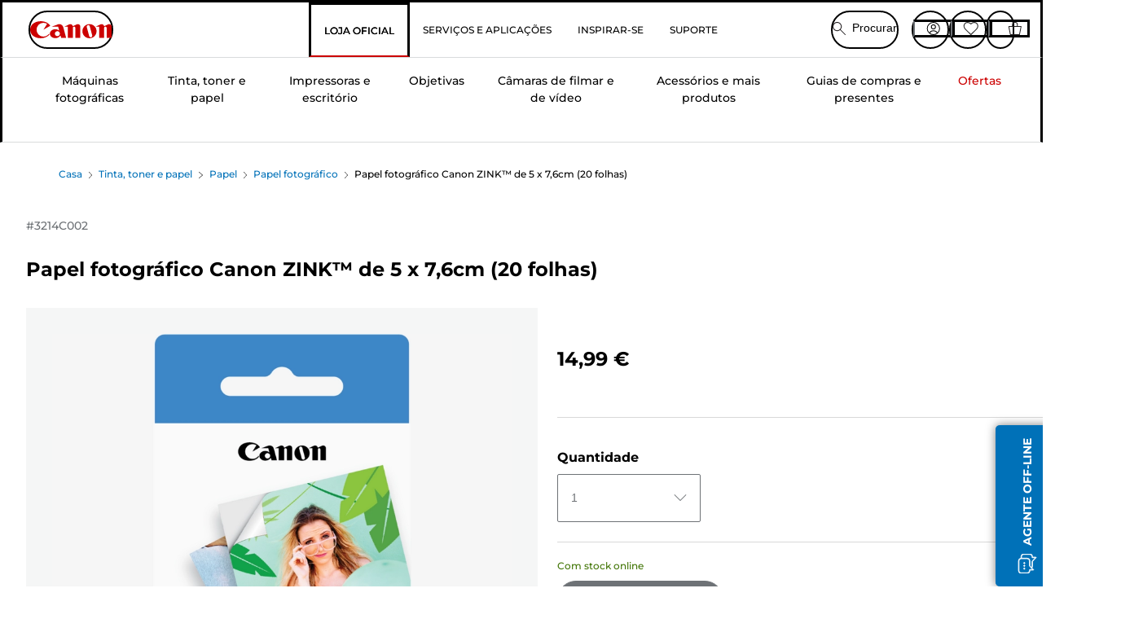

--- FILE ---
content_type: text/html; charset=utf-8
request_url: https://www.canon.pt/store/canon-papel-fotografico-canon-zink-de-5-x-7-6-cm-20-folhas/3214C002/
body_size: 118900
content:
<!doctype html><html lang="pt-PT"><head><meta name="charset" content="utf-8"/><meta name="viewport" content="width=device-width, initial-scale=1.0, minimum-scale=1.0, maximum-scale=5.0"/><meta name="format-detection" content="telephone=no"/><link data-react-helmet="true" rel="apple-touch-icon" href="/mobify/bundle/4077/static/img/global/apple-touch-icon.png"/><link data-react-helmet="true" rel="manifest" href="/mobify/bundle/4077/static/manifest.json"/><link data-react-helmet="true" rel="preload" href="https://fonts.gstatic.com/s/montserrat/v26/JTUSjIg1_i6t8kCHKm459Wlhyw.woff2" as="font" type="font/woff2" crossorigin="anonymous"/><link data-react-helmet="true" rel="preload" href="https://fonts.gstatic.com/s/montserrat/v26/JTUQjIg1_i6t8kCHKm459WxRyS7m.woff2" as="font" type="font/woff2" crossorigin="anonymous"/><link data-react-helmet="true" rel="stylesheet" media="screen" type="text/css" href="/mobify/bundle/4077/global.css"/><link data-react-helmet="true" rel="dns-prefetch" href="https://d.la3-c2-ia2.salesforceliveagent.com"/><link data-react-helmet="true" rel="preconnect" href="https://storage.googleapis.com" crossorigin="true"/><link data-react-helmet="true" rel="preconnect" href="https://comeandsee.my.site.com" crossorigin="true"/><link data-react-helmet="true" rel="preconnect" href="https://comeandsee.my.salesforce-scrt.com" crossorigin="true"/><link data-react-helmet="true" rel="dns-prefetch" href="http://cdn.appdynamics.com/"/><link data-react-helmet="true" rel="dns-prefetch" href="https://api.bazaarvoice.com"/><link data-react-helmet="true" rel="dns-prefetch" href="https://apps.bazaarvoice.com"/><link data-react-helmet="true" rel="dns-prefetch" href="https://network-eu-a.bazaarvoice.com"/><link data-react-helmet="true" rel="dns-prefetch" href="https://c.evidon.com"/><link data-react-helmet="true" rel="dns-prefetch" href="https://l.evidon.com"/><link data-react-helmet="true" rel="dns-prefetch" href="https://unpkg.com"/><link data-react-helmet="true" rel="dns-prefetch" href="https://api.cquotient.com"/><link data-react-helmet="true" rel="dns-prefetch" href="https://i1.adis.ws/"/><link data-react-helmet="true" rel="dns-prefetch" href="//cloud.typography.com"/><link data-react-helmet="true" rel="dns-prefetch" href="https://display.ugc.bazaarvoice.com"/><link data-react-helmet="true" rel="dns-prefetch" href="https://network.bazaarvoice.com"/><link data-react-helmet="true" rel="dns-prefetch" href="https://visitor-service-eu-west-1.tealiumiq.com"/><link data-react-helmet="true" rel="dns-prefetch" href="https://apps.nexus.bazaarvoice.com"/><link data-react-helmet="true" rel="dns-prefetch" href="//www.google-analytics.com"/><link data-react-helmet="true" rel="canonical" href="https://www.canon.pt/store/canon-papel-fotografico-canon-zink-de-5-x-7-6-cm-20-folhas/3214C002/"/><meta data-react-helmet="true" charSet="UTF-8"/><meta data-react-helmet="true" property="f_appid" content="396972923733563"/><meta data-react-helmet="true" property="p_domain" content="6ffb64a0539dac3ee19243f6bd002912"/><meta data-react-helmet="true" property="google-site-verification" content="-sTbBVApIxhJK_dcNwvBoy77e7Bi60cd-3iW_pgoGhw"/><meta data-react-helmet="true" property="theme-color" content="#0176D3"/><meta data-react-helmet="true" property="apple-mobile-web-app-title" content="Loja Canon Portugal"/><meta data-react-helmet="true" property="og:Title" content="Papel fotográfico Canon ZINK™ de 5 x 7,6cm (20 folhas)"/><meta data-react-helmet="true" property="og:Description" content="Shop online for Papel fotográfico Canon ZINK™ de 5 x 7,6cm (20 folhas) at Canon. Just one of many great deals in Papel fotográfico"/><meta data-react-helmet="true" property="og:Url" content="https://www.canon.pt/store/canon-papel-fotografico-canon-zink-de-5-x-7-6-cm-20-folhas/3214C002/"/><meta data-react-helmet="true" property="og:ImageUrl" content="https://i1.adis.ws/i/canon/3214C002_Zink-Paper_01"/><meta data-react-helmet="true" property="og:Brand" content="Canon"/><meta data-react-helmet="true" property="og:Availability" content="instock"/><meta data-react-helmet="true" name="twitter:Card" content="Summary_large_image"/><meta data-react-helmet="true" name="twitter:Title" content="Papel fotográfico Canon ZINK™ de 5 x 7,6cm (20 folhas)"/><meta data-react-helmet="true" name="twitter:Description" content="Shop online for Papel fotográfico Canon ZINK™ de 5 x 7,6cm (20 folhas) at Canon. Just one of many great deals in Papel fotográfico"/><meta data-react-helmet="true" name="twitter:Image" content="https://i1.adis.ws/i/canon/3214C002_Zink-Paper_01"/><meta data-react-helmet="true" name="twitter:Site" content="Canon PT"/><meta data-react-helmet="true" name="twitter:Url" content="https://www.canon.pt/store/canon-papel-fotografico-canon-zink-de-5-x-7-6-cm-20-folhas/3214C002/"/><meta data-react-helmet="true" name="description" content="Compra Papel fotográfico Canon ZINK™ de 5 x 7,6 cm (20 folhas) online em Loja Canon Portugal. Apenas uma das grandes ofertas em Papel fotográfico. Entregas gratuitas em todos os pedidos acima de 30 €!"/><meta data-react-helmet="true" name="keywords" content="Papel fotográfico Canon ZINK™ de 5 x 7,6 cm (20 folhas), Loja Canon Portugal"/><script data-react-helmet="true" src="/mobify/bundle/4077/static/head-active_data.js" id="headActiveData" async="" type="text/javascript"></script><script data-react-helmet="true" async="" src="//tags.tiqcdn.com/utag/canoneurope/pt-main/prod/utag.sync.js"></script><script data-react-helmet="true" rel="preconnect" async="" src="https://apps.bazaarvoice.com/deployments/canon-europe/main_site/production/pt_PT/bv.js"></script><script data-react-helmet="true" id="tealium-utag-script" async="" src="//tags.tiqcdn.com/utag/canoneurope/pt-main/prod/utag.js"></script><script data-react-helmet="true" type="application/ld+json">{"@context":"https://schema.org/","@type":"Product","@id":"https://www.canon.pt/store/canon-papel-fotografico-canon-zink-de-5-x-7-6-cm-20-folhas/3214C002/","name":"Papel fotográfico Canon ZINK™ de 5 x 7,6cm (20 folhas)","image":["https://i1.adis.ws/i/canon/3214C002_Zink-Paper_01","https://i1.adis.ws/i/canon/3214C002_ZINK-5x7.6-cm-20_IC_02","https://i1.adis.ws/i/canon/3214C002_ZINK-5x7.6-cm-20_IC_03"],"description":"Crie instantaneamente impressões partilháveis de fotografias das redes sociais com este papel fotográfico ZINK™ de verso autocolante de 5 x 7,6cm","sku":"3214C002","brand":{"@type":"Brand","name":"Canon"},"offers":{"@type":"Offer","url":"https://www.canon.pt/store/canon-papel-fotografico-canon-zink-de-5-x-7-6-cm-20-folhas/3214C002/","priceCurrency":"EUR","price":14.99,"availability":"https://schema.org/InStock"}}</script><title data-react-helmet="true">Comprar Papel fotográfico Canon ZINK™ de 5 x 7,6 cm (20 folhas) — Loja Canon Portugal</title>
<script>(window.BOOMR_mq=window.BOOMR_mq||[]).push(["addVar",{"rua.upush":"false","rua.cpush":"false","rua.upre":"false","rua.cpre":"false","rua.uprl":"false","rua.cprl":"false","rua.cprf":"false","rua.trans":"","rua.cook":"false","rua.ims":"false","rua.ufprl":"false","rua.cfprl":"false","rua.isuxp":"false","rua.texp":"norulematch","rua.ceh":"false","rua.ueh":"false","rua.ieh.st":"0"}]);</script>
                              <script>!function(e){var n="https://s.go-mpulse.net/boomerang/";if("False"=="True")e.BOOMR_config=e.BOOMR_config||{},e.BOOMR_config.PageParams=e.BOOMR_config.PageParams||{},e.BOOMR_config.PageParams.pci=!0,n="https://s2.go-mpulse.net/boomerang/";if(window.BOOMR_API_key="7HTJR-MGHGC-LCPRS-Y5XWD-2C9P7",function(){function e(){if(!o){var e=document.createElement("script");e.id="boomr-scr-as",e.src=window.BOOMR.url,e.async=!0,i.parentNode.appendChild(e),o=!0}}function t(e){o=!0;var n,t,a,r,d=document,O=window;if(window.BOOMR.snippetMethod=e?"if":"i",t=function(e,n){var t=d.createElement("script");t.id=n||"boomr-if-as",t.src=window.BOOMR.url,BOOMR_lstart=(new Date).getTime(),e=e||d.body,e.appendChild(t)},!window.addEventListener&&window.attachEvent&&navigator.userAgent.match(/MSIE [67]\./))return window.BOOMR.snippetMethod="s",void t(i.parentNode,"boomr-async");a=document.createElement("IFRAME"),a.src="about:blank",a.title="",a.role="presentation",a.loading="eager",r=(a.frameElement||a).style,r.width=0,r.height=0,r.border=0,r.display="none",i.parentNode.appendChild(a);try{O=a.contentWindow,d=O.document.open()}catch(_){n=document.domain,a.src="javascript:var d=document.open();d.domain='"+n+"';void(0);",O=a.contentWindow,d=O.document.open()}if(n)d._boomrl=function(){this.domain=n,t()},d.write("<bo"+"dy onload='document._boomrl();'>");else if(O._boomrl=function(){t()},O.addEventListener)O.addEventListener("load",O._boomrl,!1);else if(O.attachEvent)O.attachEvent("onload",O._boomrl);d.close()}function a(e){window.BOOMR_onload=e&&e.timeStamp||(new Date).getTime()}if(!window.BOOMR||!window.BOOMR.version&&!window.BOOMR.snippetExecuted){window.BOOMR=window.BOOMR||{},window.BOOMR.snippetStart=(new Date).getTime(),window.BOOMR.snippetExecuted=!0,window.BOOMR.snippetVersion=12,window.BOOMR.url=n+"7HTJR-MGHGC-LCPRS-Y5XWD-2C9P7";var i=document.currentScript||document.getElementsByTagName("script")[0],o=!1,r=document.createElement("link");if(r.relList&&"function"==typeof r.relList.supports&&r.relList.supports("preload")&&"as"in r)window.BOOMR.snippetMethod="p",r.href=window.BOOMR.url,r.rel="preload",r.as="script",r.addEventListener("load",e),r.addEventListener("error",function(){t(!0)}),setTimeout(function(){if(!o)t(!0)},3e3),BOOMR_lstart=(new Date).getTime(),i.parentNode.appendChild(r);else t(!1);if(window.addEventListener)window.addEventListener("load",a,!1);else if(window.attachEvent)window.attachEvent("onload",a)}}(),"".length>0)if(e&&"performance"in e&&e.performance&&"function"==typeof e.performance.setResourceTimingBufferSize)e.performance.setResourceTimingBufferSize();!function(){if(BOOMR=e.BOOMR||{},BOOMR.plugins=BOOMR.plugins||{},!BOOMR.plugins.AK){var n=""=="true"?1:0,t="",a="aofj4uixzcobe2lwezaq-f-a6e5a70ad-clientnsv4-s.akamaihd.net",i="false"=="true"?2:1,o={"ak.v":"39","ak.cp":"191900","ak.ai":parseInt("177521",10),"ak.ol":"0","ak.cr":9,"ak.ipv":4,"ak.proto":"h2","ak.rid":"6dc00cce","ak.r":44387,"ak.a2":n,"ak.m":"a","ak.n":"essl","ak.bpcip":"3.138.158.0","ak.cport":52046,"ak.gh":"23.192.164.18","ak.quicv":"","ak.tlsv":"tls1.3","ak.0rtt":"","ak.0rtt.ed":"","ak.csrc":"-","ak.acc":"","ak.t":"1769350721","ak.ak":"hOBiQwZUYzCg5VSAfCLimQ==b7G5Wt956e0gyH2Vg6Xr4kJ2Fxxg1Sz+eK3QwwXlOsGFlshNmQGy8SiXCYgAvdr5xbEhp/w1miUk1PpKl1k3xvMoybRaY6Nxwgi9yrE+imgFT2ZkX/wt4ogJeSINbHmxqViOY/GJcrHq4tiu5PBGIjr83JkUp28PpMhyt0dwxm/TbiqlvxYE2DAxJABC/h+rMaG+yqqnei1+Eu67CXaZ2ESNq/5ZPrkdoBE0bXYYZ/fSag9kyEZMzY0iLcJDNaX1vXJ/yIscjffBVn1EB9qucJeOZ+fWlxPUS3pnL/T57p+OhN/HdFt5P0nb62pHKSnhheclpEzXzJSs1XO0eOWra/kkNRTJN62LlC6cj4O613rC2je+D1PPaV2HM3wA9TiIsBf7IVHmEcq4VtrrA0BE93t1Ab5w1MjybKQ+cdGGWcU=","ak.pv":"590","ak.dpoabenc":"","ak.tf":i};if(""!==t)o["ak.ruds"]=t;var r={i:!1,av:function(n){var t="http.initiator";if(n&&(!n[t]||"spa_hard"===n[t]))o["ak.feo"]=void 0!==e.aFeoApplied?1:0,BOOMR.addVar(o)},rv:function(){var e=["ak.bpcip","ak.cport","ak.cr","ak.csrc","ak.gh","ak.ipv","ak.m","ak.n","ak.ol","ak.proto","ak.quicv","ak.tlsv","ak.0rtt","ak.0rtt.ed","ak.r","ak.acc","ak.t","ak.tf"];BOOMR.removeVar(e)}};BOOMR.plugins.AK={akVars:o,akDNSPreFetchDomain:a,init:function(){if(!r.i){var e=BOOMR.subscribe;e("before_beacon",r.av,null,null),e("onbeacon",r.rv,null,null),r.i=!0}return this},is_complete:function(){return!0}}}}()}(window);</script></head><body><div><svg xmlns="http://www.w3.org/2000/svg" xmlns:xlink="http://www.w3.org/1999/xlink" style="position: absolute; width: 0; height: 0" aria-hidden="true" id="__SVG_SPRITE_NODE__"><symbol viewBox="0 0 24 24" fill="none" xmlns="http://www.w3.org/2000/svg" id="chevron-right">
<path d="M15.7799 11.2799C15.9206 11.4204 15.9997 11.611 15.9999 11.8099V12.1899C15.9976 12.3883 15.9188 12.5781 15.7799 12.7199L10.6399 17.8499C10.546 17.9445 10.4182 17.9978 10.2849 17.9978C10.1516 17.9978 10.0238 17.9445 9.92992 17.8499L9.21992 17.1399C9.12586 17.0477 9.07285 16.9215 9.07285 16.7899C9.07285 16.6582 9.12586 16.532 9.21992 16.4399L13.6699 11.9999L9.21992 7.55985C9.12526 7.46597 9.07202 7.33817 9.07202 7.20485C9.07202 7.07153 9.12526 6.94374 9.21992 6.84985L9.92992 6.14985C10.0238 6.0552 10.1516 6.00195 10.2849 6.00195C10.4182 6.00195 10.546 6.0552 10.6399 6.14985L15.7799 11.2799Z" fill="currentColor" />
</symbol><symbol xmlns="http://www.w3.org/2000/svg" viewBox="0 0 31.999 32" id="basket">
  <g id="basket_Icons" transform="translate(0)">
    <path id="basket_icon-basket-5" d="M31.77,10.37A1,1,0,0,0,31,10H23.03V7a7,7,0,1,0-14,0v3H1a.971.971,0,0,0-.77.37,1,1,0,0,0-.21.83l4,20A.988.988,0,0,0,5,32H27.01a1,1,0,0,0,.98-.8l3.99-20a1,1,0,0,0-.21-.83ZM11.03,7a5,5,0,1,1,10,0v3h-10ZM26.19,30H5.82L2.22,12H29.78L26.19,30Z" fill="#231f20" />
  </g>
</symbol><symbol xmlns="http://www.w3.org/2000/svg" viewBox="0 0 24 24.001" id="buttonmedium">
  <g id="buttonmedium_icon-basket-line_" data-name="icon-basket-line " transform="translate(0)">
    <path id="buttonmedium_icon-basket-line_2" data-name="icon-basket-line " d="M23.828,7.778a.752.752,0,0,0-.578-.278H17.273V5.25a5.25,5.25,0,1,0-10.5,0V7.5H.75a.728.728,0,0,0-.578.278A.749.749,0,0,0,.015,8.4l3,15a.741.741,0,0,0,.735.6H20.258a.748.748,0,0,0,.735-.6l2.993-15a.749.749,0,0,0-.158-.623ZM8.273,5.25a3.75,3.75,0,0,1,7.5,0V7.5h-7.5V5.25ZM19.643,22.5H4.365L1.665,9H22.336L19.643,22.5Z" transform="translate(0)" fill="#FFFFFF" />
  </g>
</symbol><symbol xmlns="http://www.w3.org/2000/svg" viewBox="0 0 24 17.117" id="pdpEmailIcon">
  <path id="pdpEmailIcon_icon-email-line_" data-name="icon-email-line " d="M22.92,0H1.072A1.072,1.072,0,0,0,0,1.072V16.045a1.072,1.072,0,0,0,1.072,1.072H22.928A1.072,1.072,0,0,0,24,16.045V1.072A1.072,1.072,0,0,0,22.928,0ZM1.5,2.617,7.43,8.487,1.5,14.41ZM14.425,7.888h0c-.69.675-1.252,1.215-1.56,1.492a1.94,1.94,0,0,1-2.422-.015L2.5,1.5H20.836C19.187,3.157,16.3,6.043,14.418,7.888ZM8.495,9.545l.93.922a.41.41,0,0,0,.075.06,3.979,3.979,0,0,0,2.287.78,3.056,3.056,0,0,0,2.084-.817c.24-.217.622-.585,1.087-1.035l6.358,6.163H2.422L8.495,9.552ZM16.037,8.4c2.152-2.122,5.128-5.106,6.455-6.44V14.658Z" fill="#FFFFFF" />
</symbol><symbol xmlns="http://www.w3.org/2000/svg" viewBox="0 0 12.001 12" id="Badgelabel">
  <g id="Badgelabel_Group_18620" data-name="Group 18620" transform="translate(-8)">
    <g id="Badgelabel_Group_18618" data-name="Group 18618" transform="translate(0.223)">
      <path id="Badgelabel_Path_10824" data-name="Path 10824" d="M101.885,276.144,94.846,269.1l0-4.957,4.962,0,7.039,7.039Zm-6.3-7.345,6.3,6.3,3.917-3.917-6.3-6.3-3.918,0Z" transform="translate(-87.067 -264.144)" fill="#fff" />
      <g id="Badgelabel_Group_14587" data-name="Group 14587" transform="translate(9.177 1.399)">
        <g id="Badgelabel_Group_18172" data-name="Group 18172" transform="translate(0)">
          <path id="Badgelabel_Path_10825" data-name="Path 10825" d="M107.631,278.125a1.205,1.205,0,1,1,.853-.353,1.2,1.2,0,0,1-.853.353m0-1.673a.468.468,0,1,0,.331.137.466.466,0,0,0-.331-.137" transform="translate(-106.425 -275.714)" fill="#fff" />
        </g>
      </g>
    </g>
  </g>
</symbol><symbol xmlns="http://www.w3.org/2000/svg" viewBox="0 0 31.98 17.005" id="upward-arrow">
  <path id="upward-arrow_icon-up-line_" data-name="icon-up-line " d="M31,17a1.024,1.024,0,0,1-.71-.29L16,2.41,1.71,16.71a1,1,0,0,1-1.41,0A.982.982,0,0,1,.01,16a1.024,1.024,0,0,1,.29-.71L15.29.29a1,1,0,0,1,1.41,0l15,15a.982.982,0,0,1,.29.71,1.024,1.024,0,0,1-.29.71.966.966,0,0,1-.71.29Z" transform="translate(-0.01 0.002)" fill="#231f20" />
</symbol><symbol xmlns="http://www.w3.org/2000/svg" viewBox="0 0 31.99 17.003" id="downward-arrow">
  <path id="downward-arrow_icon-down-line_" data-name="icon-down-line " d="M16,17a1.024,1.024,0,0,1-.71-.29l-15-15A.982.982,0,0,1,0,1,1.024,1.024,0,0,1,.29.29a1.008,1.008,0,0,1,1.42,0L16,14.58,30.29.29a1,1,0,0,1,1.41,0,.982.982,0,0,1,.29.71,1.024,1.024,0,0,1-.29.71l-15,15a.982.982,0,0,1-.71.29Z" transform="translate(0 0.002)" fill="#231f20" />
</symbol><symbol xmlns="http://www.w3.org/2000/svg" viewBox="0 0 25 17" id="free-delivery">
  <path id="free-delivery_free-delivery-icon" d="M70.683,174.594l0-4.964-3.78-6.072H62.64v-2.9H46.687v13.932H49.93l.009.055a2.335,2.335,0,0,0,4.625,0l.009-.055H63.6l.009.055a2.335,2.335,0,0,0,4.625,0l.009-.055Zm-6.434-.347a1.673,1.673,0,1,1,1.673,1.721,1.7,1.7,0,0,1-1.673-1.721m0-5.311v-3.029h3.325l1.893,3.029Zm5.758,4v.959H68.243l-.009-.056a2.335,2.335,0,0,0-4.625,0l-.009.055h-.959v-9.647h3.9l.6.959H63.574v4.418H69.9l.094.152.01,2.462H68.8v.7Zm-19.428,1.307a1.673,1.673,0,1,1,1.673,1.721,1.7,1.7,0,0,1-1.673-1.721m11.387-.348H54.573l-.009-.056a2.335,2.335,0,0,0-4.625,0l-.009.055H47.362V161.357h14.6Z" transform="translate(-46.187 -160.162)" fill="#417505" stroke="rgba(0,0,0,0)" stroke-width="1" />
</symbol><symbol xmlns="http://www.w3.org/2000/svg" viewBox="0 0 17.414 17.414" id="close">
  <g id="close_Menu" transform="translate(-3.241 -1.308)">
    <path id="close_Line_Copy_3" data-name="Line Copy 3" d="M0,0H22.627" transform="translate(3.948 2.015) rotate(45)" fill="none" stroke="#000" stroke-linecap="square" stroke-width="1" />
    <path id="close_Line_Copy_3-2" data-name="Line Copy 3" d="M0,0H22.627" transform="translate(3.948 18.015) rotate(-45)" fill="none" stroke="#000" stroke-linecap="square" stroke-width="1" />
  </g>
</symbol><symbol xmlns="http://www.w3.org/2000/svg" viewBox="0 0 32 32" id="arrow">
  <path id="arrow_Path_15929" data-name="Path 15929" d="M12.69,7.26a.982.982,0,0,0-.71-.29,1.024,1.024,0,0,0-.71.29,1,1,0,0,0,0,1.41l7.32,7.32-7.32,7.32a1,1,0,0,0,0,1.41.982.982,0,0,0,.71.29,1.024,1.024,0,0,0,.71-.29l8.03-8.03a.982.982,0,0,0,.29-.71,1.024,1.024,0,0,0-.29-.71Z" fill="#0071B8" />
  <path id="arrow_Path_15930" data-name="Path 15930" d="M16,0A16,16,0,1,0,32,16,16.021,16.021,0,0,0,16,0Zm0,30A14,14,0,1,1,30,16,14.015,14.015,0,0,1,16,30Z" fill="#0071B8" />
</symbol><symbol xmlns="http://www.w3.org/2000/svg" viewBox="0 0 44 72" id="nextarrow">
  <rect id="nextarrow_Rectangle_251" data-name="Rectangle 251" width="12" height="24" fill="#fff" opacity="0.996" />
  <path id="nextarrow_Path_383" data-name="Path 383" d="M-10969.429-19979.027l12,12-12,12" transform="translate(10985.429 20003.027)" fill="none" stroke="#c00" stroke-linecap="round" stroke-linejoin="round" stroke-width="2" />
</symbol><symbol xmlns="http://www.w3.org/2000/svg" viewBox="0 0 44 72" id="prevarrow">
  <g id="prevarrow_Group_18572" data-name="Group 18572" opacity="0.996">
    <rect id="prevarrow_Rectangle_251" data-name="Rectangle 251" width="12" height="24" fill="#fff" />
    <path id="prevarrow_Path_383" data-name="Path 383" d="M-10957.429-19979.027l-12,12,12,12" transform="translate(10985.429 20003.027)" fill="none" stroke="#c00" stroke-linecap="round" stroke-linejoin="round" stroke-width="2" />
  </g>
</symbol><symbol xmlns="http://www.w3.org/2000/svg" viewBox="0 0 4.251 8" id="breadcrumbforwardarrow">
  <g id="breadcrumbforwardarrow_icon-right-line_" data-name="icon-right-line " transform="translate(0.002)">
    <path id="breadcrumbforwardarrow_icon-right-line_2" data-name="icon-right-line " d="M4.248,4a.256.256,0,0,1-.073.177L.426,7.927A.245.245,0,0,1,.248,8a.256.256,0,0,1-.178-.073.249.249,0,0,1,0-.352L3.643,4,.071.428a.252.252,0,0,1,0-.355A.245.245,0,0,1,.248,0,.256.256,0,0,1,.426.073l3.75,3.75A.246.246,0,0,1,4.248,4Z" transform="translate(0)" fill="#090909" />
  </g>
</symbol><symbol xmlns="http://www.w3.org/2000/svg" viewBox="0 0 4.251 8" id="breadcrumbbackwardarrow">
  <g id="breadcrumbbackwardarrow_icon-right-line_" data-name="icon-right-line " transform="translate(0.002)">
    <path id="breadcrumbbackwardarrow_icon-right-line_2" data-name="icon-right-line " d="M4.248,4a.256.256,0,0,1-.073.177L.426,7.927A.245.245,0,0,1,.248,8a.256.256,0,0,1-.178-.073.249.249,0,0,1,0-.352L3.643,4,.071.428a.252.252,0,0,1,0-.355A.245.245,0,0,1,.248,0,.256.256,0,0,1,.426.073l3.75,3.75A.246.246,0,0,1,4.248,4Z" transform="translate(0)" fill="#0071B8" />
  </g>
</symbol><symbol xmlns="http://www.w3.org/2000/svg" viewBox="0 0 32 32" id="closeiconview">
  <defs>
    <style>
      #closeiconview .cls-1 {
        fill: #231f20;
        stroke-width: 0px;
      }
    </style>
  </defs>
  <g id="closeiconview_Icons">
    <g>
      <path class="cls-1" d="m17.41,16l7.14-7.14c.39-.39.39-1.02,0-1.41s-1.02-.39-1.41,0l-7.14,7.14-7.14-7.14c-.39-.39-1.02-.39-1.41,0s-.39,1.02,0,1.41l7.14,7.14-7.14,7.14c-.39.39-.39,1.02,0,1.41.2.2.45.29.71.29s.51-.1.71-.29l7.14-7.14,7.14,7.14c.2.2.45.29.71.29s.51-.1.71-.29c.39-.39.39-1.02,0-1.41l-7.14-7.14Z" />
      <path class="cls-1" d="m16,32C7.18,32,0,24.82,0,16S7.18,0,16,0s16,7.18,16,16-7.18,16-16,16Zm0-30c-7.72,0-14,6.28-14,14s6.28,14,14,14,14-6.28,14-14S23.72,2,16,2Z" />
    </g>
  </g>
</symbol><symbol xmlns="http://www.w3.org/2000/svg" viewBox="0 0 32.005 31.993" id="icon-close-blue">
  <path id="icon-close-blue_icon-close-line_" data-name="icon-close-line " d="M17.41,16,31.71,1.71A1,1,0,0,0,30.3.3L16.01,14.59,1.71.29A1,1,0,0,0,.29,1.71L14.58,16,.29,30.29a1,1,0,0,0,0,1.41.982.982,0,0,0,.71.29,1.024,1.024,0,0,0,.71-.29L16,17.41,30.29,31.7a.982.982,0,0,0,.71.29,1.024,1.024,0,0,0,.71-.29,1,1,0,0,0,0-1.41L17.42,16Z" transform="translate(0.003 0.002)" fill="#0071B8" />
</symbol><symbol xmlns="http://www.w3.org/2000/svg" viewBox="0 0 31.993 28.007" id="icon-heart-blue">
  <path id="icon-heart-blue_icon-heart-line_" data-name="icon-heart-line " d="M16,28a1,1,0,0,1-.71-.3L2.26,14.53A8.982,8.982,0,0,1,.02,8.05a8.828,8.828,0,0,1,2.2-5.17A9.714,9.714,0,0,1,8.61,0,9.784,9.784,0,0,1,16,3.21,9.765,9.765,0,0,1,23.39,0a9.658,9.658,0,0,1,6.35,2.83l.04.04a8.835,8.835,0,0,1,2.19,5.18,8.934,8.934,0,0,1-2.19,6.43L16.71,27.7A1,1,0,0,1,16,28ZM8.94,1.99H8.69A7.673,7.673,0,0,0,3.68,4.23,6.857,6.857,0,0,0,2.02,8.18a7.065,7.065,0,0,0,1.7,4.98L16,25.57,28.32,13.11a6.992,6.992,0,0,0,1.66-4.93A6.857,6.857,0,0,0,28.3,4.2a7.647,7.647,0,0,0-4.99-2.22c-3.98-.16-6.39,3.19-6.5,3.34a1.014,1.014,0,0,1-.82.42h0a1.028,1.028,0,0,1-.82-.42A8.3,8.3,0,0,0,8.93,1.98Z" transform="translate(0.001 0.007)" fill="#0071B8" />
</symbol><symbol xmlns="http://www.w3.org/2000/svg" viewBox="0 0 17 32" id="rightarrowview">
  <defs>
    <style>
      #rightarrowview .cls-1 {
        fill: #231f20;
        stroke-width: 0px;
      }
    </style>
  </defs>
  <g id="rightarrowview_Icons">
    <path class="cls-1" d="m17,16c0,.26-.1.51-.29.71L1.71,31.71c-.2.2-.45.29-.71.29s-.51-.1-.71-.29c-.39-.39-.39-1.02,0-1.41l14.29-14.29L.29,1.71C-.1,1.32-.1.68.29.29c.2-.2.45-.29.71-.29s.51.1.71.29l15,15c.2.2.29.45.29.71Z" />
  </g>
</symbol><symbol xmlns="http://www.w3.org/2000/svg" viewBox="0 0 31.99 17.003" id="downwardArrowQuantity">
  <path id="downwardArrowQuantity_icon-down-line_" data-name="icon-down-line " d="M16,17a1.024,1.024,0,0,1-.71-.29l-15-15A.982.982,0,0,1,0,1,1.024,1.024,0,0,1,.29.29a1.008,1.008,0,0,1,1.42,0L16,14.58,30.29.29a1,1,0,0,1,1.41,0,.982.982,0,0,1,.29.71,1.024,1.024,0,0,1-.29.71l-15,15a.982.982,0,0,1-.71.29Z" transform="translate(0 0.002)" fill="#6E7276" />
</symbol><symbol xmlns="http://www.w3.org/2000/svg" viewBox="0 0 32.001 24.042" id="icon-tick-line">
  <path id="icon-tick-line_icon-tick-line_" data-name="icon-tick-line " d="M10.52,24.04a1.052,1.052,0,0,1-.71-.29L.29,14.23A1,1,0,0,1,1.7,12.82l8.78,8.78L30.27.32A.988.988,0,0,1,31.68.27a1,1,0,0,1,.05,1.41L11.25,23.72a1,1,0,0,1-.71.32h-.02Z" transform="translate(0.002 0.002)" fill="#ffffff" />
</symbol></svg></div><div class="react-target"><style data-emotion="css-global 73ik0r">@font-face{font-family:'Montserrat';font-style:italic;font-weight:500;src:url(https://fonts.gstatic.com/s/montserrat/v26/JTUQjIg1_i6t8kCHKm459WxRxy7mw9c.woff2) format('woff2');unicode-range:U+0100-02AF,U+0304,U+0308,U+0329,U+1E00-1E9F,U+1EF2-1EFF,U+2020,U+20A0-20AB,U+20AD-20CF,U+2113,U+2C60-2C7F,U+A720-A7FF;font-display:swap;}@font-face{font-family:'Montserrat';font-style:italic;font-weight:500;src:url(https://fonts.gstatic.com/s/montserrat/v26/JTUQjIg1_i6t8kCHKm459WxRyS7m.woff2) format('woff2');unicode-range:U+0000-00FF,U+0131,U+0152-0153,U+02BB-02BC,U+02C6,U+02DA,U+02DC,U+0304,U+0308,U+0329,U+2000-206F,U+2074,U+20AC,U+2122,U+2191,U+2193,U+2212,U+2215,U+FEFF,U+FFFD;font-display:swap;}@font-face{font-family:'Montserrat';font-style:italic;font-weight:700;src:url(https://fonts.gstatic.com/s/montserrat/v26/JTUQjIg1_i6t8kCHKm459WxRxy7mw9c.woff2) format('woff2');unicode-range:U+0100-02AF,U+0304,U+0308,U+0329,U+1E00-1E9F,U+1EF2-1EFF,U+2020,U+20A0-20AB,U+20AD-20CF,U+2113,U+2C60-2C7F,U+A720-A7FF;font-display:swap;}@font-face{font-family:'Montserrat';font-style:italic;font-weight:700;src:url(https://fonts.gstatic.com/s/montserrat/v26/JTUQjIg1_i6t8kCHKm459WxRyS7m.woff2) format('woff2');unicode-range:U+0000-00FF,U+0131,U+0152-0153,U+02BB-02BC,U+02C6,U+02DA,U+02DC,U+0304,U+0308,U+0329,U+2000-206F,U+2074,U+20AC,U+2122,U+2191,U+2193,U+2212,U+2215,U+FEFF,U+FFFD;font-display:swap;}@font-face{font-family:'Montserrat';font-style:normal;font-weight:500;src:url(https://fonts.gstatic.com/s/montserrat/v26/JTUSjIg1_i6t8kCHKm459Wdhyzbi.woff2) format('woff2');unicode-range:U+0100-02AF,U+0304,U+0308,U+0329,U+1E00-1E9F,U+1EF2-1EFF,U+2020,U+20A0-20AB,U+20AD-20CF,U+2113,U+2C60-2C7F,U+A720-A7FF;font-display:swap;}@font-face{font-family:'Montserrat';font-style:normal;font-weight:500;src:url(https://fonts.gstatic.com/s/montserrat/v26/JTUSjIg1_i6t8kCHKm459Wlhyw.woff2) format('woff2');unicode-range:U+0000-00FF,U+0131,U+0152-0153,U+02BB-02BC,U+02C6,U+02DA,U+02DC,U+0304,U+0308,U+0329,U+2000-206F,U+2074,U+20AC,U+2122,U+2191,U+2193,U+2212,U+2215,U+FEFF,U+FFFD;font-display:swap;}@font-face{font-family:'Montserrat';font-style:normal;font-weight:700;src:url(https://fonts.gstatic.com/s/montserrat/v26/JTUSjIg1_i6t8kCHKm459Wdhyzbi.woff2) format('woff2');unicode-range:U+0100-02AF,U+0304,U+0308,U+0329,U+1E00-1E9F,U+1EF2-1EFF,U+2020,U+20A0-20AB,U+20AD-20CF,U+2113,U+2C60-2C7F,U+A720-A7FF;font-display:swap;}@font-face{font-family:'Montserrat';font-style:normal;font-weight:700;src:url(https://fonts.gstatic.com/s/montserrat/v26/JTUSjIg1_i6t8kCHKm459Wlhyw.woff2) format('woff2');unicode-range:U+0000-00FF,U+0131,U+0152-0153,U+02BB-02BC,U+02C6,U+02DA,U+02DC,U+0304,U+0308,U+0329,U+2000-206F,U+2074,U+20AC,U+2122,U+2191,U+2193,U+2212,U+2215,U+FEFF,U+FFFD;font-display:swap;}@font-face{font-family:'Tungsten A';src:url([data-uri]);font-weight:600;font-style:normal;font-display:swap;}@font-face{font-family:'Tungsten B';src:url([data-uri]);font-weight:600;font-style:normal;font-display:swap;}</style><style data-emotion="css-global 16iumv8">:host,:root,[data-theme]{--chakra-ring-inset:var(--chakra-empty,/*!*/ /*!*/);--chakra-ring-offset-width:0px;--chakra-ring-offset-color:#fff;--chakra-ring-color:rgba(66, 153, 225, 0.6);--chakra-ring-offset-shadow:0 0 #0000;--chakra-ring-shadow:0 0 #0000;--chakra-space-x-reverse:0;--chakra-space-y-reverse:0;--chakra-colors-transparent:transparent;--chakra-colors-current:currentColor;--chakra-colors-black:#000000;--chakra-colors-white:#ffffff;--chakra-colors-whiteAlpha-50:rgba(255, 255, 255, 0.04);--chakra-colors-whiteAlpha-100:rgba(255, 255, 255, 0.06);--chakra-colors-whiteAlpha-200:rgba(255, 255, 255, 0.08);--chakra-colors-whiteAlpha-300:rgba(255, 255, 255, 0.16);--chakra-colors-whiteAlpha-400:rgba(255, 255, 255, 0.24);--chakra-colors-whiteAlpha-500:rgba(255, 255, 255, 0.36);--chakra-colors-whiteAlpha-600:rgba(255, 255, 255, 0.48);--chakra-colors-whiteAlpha-700:rgba(255, 255, 255, 0.64);--chakra-colors-whiteAlpha-800:rgba(255, 255, 255, 0.80);--chakra-colors-whiteAlpha-900:rgba(255, 255, 255, 0.92);--chakra-colors-blackAlpha-50:rgba(0, 0, 0, 0.04);--chakra-colors-blackAlpha-100:rgba(0, 0, 0, 0.06);--chakra-colors-blackAlpha-200:rgba(0, 0, 0, 0.08);--chakra-colors-blackAlpha-300:rgba(0, 0, 0, 0.16);--chakra-colors-blackAlpha-400:rgba(0, 0, 0, 0.24);--chakra-colors-blackAlpha-500:rgba(0, 0, 0, 0.36);--chakra-colors-blackAlpha-600:rgba(0, 0, 0, 0.48);--chakra-colors-blackAlpha-700:rgba(0, 0, 0, 0.64);--chakra-colors-blackAlpha-800:rgba(0, 0, 0, 0.80);--chakra-colors-blackAlpha-900:rgba(0, 0, 0, 0.92);--chakra-colors-gray-50:#F3F3F3;--chakra-colors-gray-100:#E5E5E5;--chakra-colors-gray-200:#C9C9C9;--chakra-colors-gray-300:#AEAEAE;--chakra-colors-gray-400:#A0A0A0;--chakra-colors-gray-500:#939393;--chakra-colors-gray-600:#747474;--chakra-colors-gray-700:#5C5C5C;--chakra-colors-gray-800:#444444;--chakra-colors-gray-900:#181818;--chakra-colors-red-50:#FEF1EE;--chakra-colors-red-100:#FEDED8;--chakra-colors-red-200:#FEB8AB;--chakra-colors-red-300:#FE8F7D;--chakra-colors-red-400:#FE7765;--chakra-colors-red-500:#FE5C4C;--chakra-colors-red-600:#EA001E;--chakra-colors-red-700:#BA0517;--chakra-colors-red-800:#8E030F;--chakra-colors-red-900:#640103;--chakra-colors-orange-50:#FEF1ED;--chakra-colors-orange-100:#FFDED5;--chakra-colors-orange-200:#FEB9A5;--chakra-colors-orange-300:#FF906E;--chakra-colors-orange-400:#FF784F;--chakra-colors-orange-500:#FF5D2D;--chakra-colors-orange-600:#D83A00;--chakra-colors-orange-700:#AA3001;--chakra-colors-orange-800:#7E2600;--chakra-colors-orange-900:#541D01;--chakra-colors-yellow-50:#FBF3E0;--chakra-colors-yellow-100:#F9E3B6;--chakra-colors-yellow-200:#FCC003;--chakra-colors-yellow-300:#E4A201;--chakra-colors-yellow-400:#D79304;--chakra-colors-yellow-500:#CA8501;--chakra-colors-yellow-600:#A86403;--chakra-colors-yellow-700:#8C4B02;--chakra-colors-yellow-800:#6F3400;--chakra-colors-yellow-900:#4F2100;--chakra-colors-green-50:#EBF7E6;--chakra-colors-green-100:#CDEFC4;--chakra-colors-green-200:#91DB8B;--chakra-colors-green-300:#45C65A;--chakra-colors-green-400:#41B658;--chakra-colors-green-500:#3BA755;--chakra-colors-green-600:#2E844A;--chakra-colors-green-700:#22683E;--chakra-colors-green-800:#194E31;--chakra-colors-green-900:#0E3522;--chakra-colors-teal-50:#DEF9F3;--chakra-colors-teal-100:#ACF3E4;--chakra-colors-teal-200:#04E1CB;--chakra-colors-teal-300:#01C3B3;--chakra-colors-teal-400:#03B4A7;--chakra-colors-teal-500:#06A59A;--chakra-colors-teal-600:#0B827C;--chakra-colors-teal-700:#056764;--chakra-colors-teal-800:#024D4C;--chakra-colors-teal-900:#023434;--chakra-colors-blue-50:#EEF4FF;--chakra-colors-blue-100:#D8E6FE;--chakra-colors-blue-200:#AACBFF;--chakra-colors-blue-300:#78B0FD;--chakra-colors-blue-400:#57A3FD;--chakra-colors-blue-500:#1B96FF;--chakra-colors-blue-600:#0176D3;--chakra-colors-blue-700:#0B5CAB;--chakra-colors-blue-800:#014486;--chakra-colors-blue-900:#032D60;--chakra-colors-cyan-50:#EAF5FE%;--chakra-colors-cyan-100:#CFE9FE;--chakra-colors-cyan-200:#90D0FE;--chakra-colors-cyan-300:#1AB9FF;--chakra-colors-cyan-400:#08ABED;--chakra-colors-cyan-500:#0D9DDA;--chakra-colors-cyan-600:#107CAD;--chakra-colors-cyan-700:#05628A;--chakra-colors-cyan-800:#084968;--chakra-colors-cyan-900:#023248;--chakra-colors-purple-50:#F6F2FB;--chakra-colors-purple-100:#ECE1F9;--chakra-colors-purple-200:#D78FF5;--chakra-colors-purple-300:#C29EF1;--chakra-colors-purple-400:#B78DEF;--chakra-colors-purple-500:#AD7BEE;--chakra-colors-purple-600:#9050E9;--chakra-colors-purple-700:#7526E3;--chakra-colors-purple-800:#5A1BA9;--chakra-colors-purple-900:#401075;--chakra-colors-pink-50:#F9F0FF;--chakra-colors-pink-100:#F2DEFE;--chakra-colors-pink-200:#E5B9FE;--chakra-colors-pink-300:#D892FE;--chakra-colors-pink-400:#D17DFE;--chakra-colors-pink-500:#CB65FF;--chakra-colors-pink-600:#BA01FF;--chakra-colors-pink-700:#9602C7;--chakra-colors-pink-800:#730394;--chakra-colors-pink-900:#520066;--chakra-colors-linkedin-50:#E8F4F9;--chakra-colors-linkedin-100:#CFEDFB;--chakra-colors-linkedin-200:#9BDAF3;--chakra-colors-linkedin-300:#68C7EC;--chakra-colors-linkedin-400:#34B3E4;--chakra-colors-linkedin-500:#00A0DC;--chakra-colors-linkedin-600:#008CC9;--chakra-colors-linkedin-700:#0077B5;--chakra-colors-linkedin-800:#005E93;--chakra-colors-linkedin-900:#004471;--chakra-colors-facebook-50:#E8F4F9;--chakra-colors-facebook-100:#D9DEE9;--chakra-colors-facebook-200:#B7C2DA;--chakra-colors-facebook-300:#6482C0;--chakra-colors-facebook-400:#4267B2;--chakra-colors-facebook-500:#385898;--chakra-colors-facebook-600:#314E89;--chakra-colors-facebook-700:#29487D;--chakra-colors-facebook-800:#223B67;--chakra-colors-facebook-900:#1E355B;--chakra-colors-messenger-50:#D0E6FF;--chakra-colors-messenger-100:#B9DAFF;--chakra-colors-messenger-200:#A2CDFF;--chakra-colors-messenger-300:#7AB8FF;--chakra-colors-messenger-400:#2E90FF;--chakra-colors-messenger-500:#0078FF;--chakra-colors-messenger-600:#0063D1;--chakra-colors-messenger-700:#0052AC;--chakra-colors-messenger-800:#003C7E;--chakra-colors-messenger-900:#002C5C;--chakra-colors-whatsapp-50:#dffeec;--chakra-colors-whatsapp-100:#b9f5d0;--chakra-colors-whatsapp-200:#90edb3;--chakra-colors-whatsapp-300:#65e495;--chakra-colors-whatsapp-400:#3cdd78;--chakra-colors-whatsapp-500:#22c35e;--chakra-colors-whatsapp-600:#179848;--chakra-colors-whatsapp-700:#0c6c33;--chakra-colors-whatsapp-800:#01421c;--chakra-colors-whatsapp-900:#001803;--chakra-colors-twitter-50:#E5F4FD;--chakra-colors-twitter-100:#C8E9FB;--chakra-colors-twitter-200:#A8DCFA;--chakra-colors-twitter-300:#83CDF7;--chakra-colors-twitter-400:#57BBF5;--chakra-colors-twitter-500:#1DA1F2;--chakra-colors-twitter-600:#1A94DA;--chakra-colors-twitter-700:#1681BF;--chakra-colors-twitter-800:#136B9E;--chakra-colors-twitter-900:#0D4D71;--chakra-colors-telegram-50:#E3F2F9;--chakra-colors-telegram-100:#C5E4F3;--chakra-colors-telegram-200:#A2D4EC;--chakra-colors-telegram-300:#7AC1E4;--chakra-colors-telegram-400:#47A9DA;--chakra-colors-telegram-500:#0088CC;--chakra-colors-telegram-600:#007AB8;--chakra-colors-telegram-700:#006BA1;--chakra-colors-telegram-800:#005885;--chakra-colors-telegram-900:#003F5E;--chakra-colors-ratings:#FFB300;--chakra-colors-ratingsTransparent:#FFB30020;--chakra-colors-imgBG:#F5F6F6;--chakra-colors-brand-red-10:#FDF2F2;--chakra-colors-brand-red-20:#F19084;--chakra-colors-brand-red-50:#CC0000;--chakra-colors-brand-red-100:#DD4B39;--chakra-colors-brand-red-200:#C92228;--chakra-colors-brand-red-400:#A30000;--chakra-colors-brand-blue-10:#F4F8FB;--chakra-colors-brand-blue-50:#0071B8;--chakra-colors-brand-blue-100:#4099FF;--chakra-colors-brand-blue-200:#005AB4;--chakra-colors-brand-blue-400:#4875B4;--chakra-colors-brand-blue-600:#3B5998;--chakra-colors-brand-blue-700:#1343DE;--chakra-colors-brand-green-20:#F5F8F2;--chakra-colors-brand-green-50:#417505;--chakra-colors-brand-green-100:#335D04;--chakra-colors-brand-green-200:#167A5E;--chakra-colors-brand-grey-10:#D9D9D9;--chakra-colors-brand-grey-20:#F5F6F6;--chakra-colors-brand-grey-30:#ECEDED;--chakra-colors-brand-grey-50:#D9DBDC;--chakra-colors-brand-grey-100:#939598;--chakra-colors-brand-grey-200:#6E7276;--chakra-colors-brand-grey-300:#B5B4B9;--chakra-colors-brand-grey-400:#4B4F54;--chakra-colors-brand-grey-500:#323232;--chakra-colors-brand-purple-400:#982171;--chakra-colors-brand-brown-400:#966800;--chakra-colors-brand-yellow-30:#FFFBF2;--chakra-colors-brand-yellow-50:#FFB300;--chakra-borders-none:0;--chakra-borders-1px:1px solid;--chakra-borders-2px:2px solid;--chakra-borders-4px:4px solid;--chakra-borders-8px:8px solid;--chakra-fonts-heading:Tungsten A,Tungsten B,Montserrat,Arial,sans-serif;--chakra-fonts-body:Montserrat,Arial,sans-serif;--chakra-fonts-mono:SFMono-Regular,Menlo,Monaco,Consolas,"Liberation Mono","Courier New",monospace;--chakra-fonts-subheading:Montserrat,Arial;--chakra-fontSizes-3xs:0.45rem;--chakra-fontSizes-2xs:0.625rem;--chakra-fontSizes-xs:0.75rem;--chakra-fontSizes-sm:0.875rem;--chakra-fontSizes-md:1rem;--chakra-fontSizes-lg:1.125rem;--chakra-fontSizes-xl:1.25rem;--chakra-fontSizes-2xl:1.5rem;--chakra-fontSizes-3xl:1.875rem;--chakra-fontSizes-4xl:2.25rem;--chakra-fontSizes-5xl:3rem;--chakra-fontSizes-6xl:3.75rem;--chakra-fontSizes-7xl:4.5rem;--chakra-fontSizes-8xl:6rem;--chakra-fontSizes-9xl:8rem;--chakra-fontWeights-hairline:100;--chakra-fontWeights-thin:200;--chakra-fontWeights-light:300;--chakra-fontWeights-normal:400;--chakra-fontWeights-medium:500;--chakra-fontWeights-semibold:600;--chakra-fontWeights-bold:700;--chakra-fontWeights-extrabold:800;--chakra-fontWeights-black:900;--chakra-gradients-imageBackground:linear(270deg, #E6E5EA, #EEEEEE);--chakra-letterSpacings-tighter:-0.05em;--chakra-letterSpacings-tight:-0.025em;--chakra-letterSpacings-normal:0;--chakra-letterSpacings-wide:0.025em;--chakra-letterSpacings-wider:0.05em;--chakra-letterSpacings-widest:0.1em;--chakra-lineHeights-3:.75rem;--chakra-lineHeights-4:1rem;--chakra-lineHeights-5:1.25rem;--chakra-lineHeights-6:1.5rem;--chakra-lineHeights-7:1.75rem;--chakra-lineHeights-8:2rem;--chakra-lineHeights-9:2.25rem;--chakra-lineHeights-10:2.5rem;--chakra-lineHeights-normal:normal;--chakra-lineHeights-none:1;--chakra-lineHeights-shorter:1.25;--chakra-lineHeights-short:1.375;--chakra-lineHeights-base:1.5;--chakra-lineHeights-tall:1.625;--chakra-lineHeights-taller:2;--chakra-radii-none:0;--chakra-radii-sm:0.125rem;--chakra-radii-base:0.25rem;--chakra-radii-md:0.375rem;--chakra-radii-lg:0.5rem;--chakra-radii-xl:0.75rem;--chakra-radii-2xl:1rem;--chakra-radii-3xl:1.5rem;--chakra-radii-full:9999px;--chakra-space-1:0.25rem;--chakra-space-2:0.5rem;--chakra-space-3:0.75rem;--chakra-space-4:1rem;--chakra-space-5:1.25rem;--chakra-space-6:1.5rem;--chakra-space-7:1.75rem;--chakra-space-8:2rem;--chakra-space-9:2.25rem;--chakra-space-10:2.5rem;--chakra-space-11:2.75rem;--chakra-space-12:3rem;--chakra-space-14:3.5rem;--chakra-space-16:4rem;--chakra-space-20:5rem;--chakra-space-24:6rem;--chakra-space-28:7rem;--chakra-space-32:8rem;--chakra-space-36:9rem;--chakra-space-40:10rem;--chakra-space-44:11rem;--chakra-space-48:12rem;--chakra-space-52:13rem;--chakra-space-56:14rem;--chakra-space-60:15rem;--chakra-space-64:16rem;--chakra-space-72:18rem;--chakra-space-80:20rem;--chakra-space-96:24rem;--chakra-space-px:1px;--chakra-space-0-5:0.125rem;--chakra-space-1-5:0.375rem;--chakra-space-2-5:0.625rem;--chakra-space-3-5:0.875rem;--chakra-shadows-xs:0 0 0 1px rgba(0, 0, 0, 0.05);--chakra-shadows-sm:0 1px 2px 0 rgba(0, 0, 0, 0.05);--chakra-shadows-base:0 1px 3px 0 rgba(0, 0, 0, 0.1),0 1px 2px 0 rgba(0, 0, 0, 0.06);--chakra-shadows-md:0 4px 6px -1px rgba(0, 0, 0, 0.1),0 2px 4px -1px rgba(0, 0, 0, 0.06);--chakra-shadows-lg:0 10px 15px -3px rgba(0, 0, 0, 0.1),0 4px 6px -2px rgba(0, 0, 0, 0.05);--chakra-shadows-xl:0 20px 25px -5px rgba(0, 0, 0, 0.1),0 10px 10px -5px rgba(0, 0, 0, 0.04);--chakra-shadows-2xl:0 25px 50px -12px rgba(0, 0, 0, 0.25);--chakra-shadows-outline:0 0 0 3px var(--chakra-colors-blue-500);--chakra-shadows-inner:inset 0 2px 4px 0 rgba(0,0,0,0.06);--chakra-shadows-none:none;--chakra-shadows-dark-lg:rgba(0, 0, 0, 0.1) 0px 0px 0px 1px,rgba(0, 0, 0, 0.2) 0px 5px 10px,rgba(0, 0, 0, 0.4) 0px 15px 40px;--chakra-shadows-top:0px -1px 3px rgba(0, 0, 0, 0.1),0px -1px 2px rgba(0, 0, 0, 0.06);--chakra-sizes-1:0.25rem;--chakra-sizes-2:0.5rem;--chakra-sizes-3:0.75rem;--chakra-sizes-4:1rem;--chakra-sizes-5:1.25rem;--chakra-sizes-6:1.5rem;--chakra-sizes-7:1.75rem;--chakra-sizes-8:2rem;--chakra-sizes-9:2.25rem;--chakra-sizes-10:2.5rem;--chakra-sizes-11:2.75rem;--chakra-sizes-12:3rem;--chakra-sizes-14:3.5rem;--chakra-sizes-16:4rem;--chakra-sizes-20:5rem;--chakra-sizes-24:6rem;--chakra-sizes-28:7rem;--chakra-sizes-32:8rem;--chakra-sizes-36:9rem;--chakra-sizes-40:10rem;--chakra-sizes-44:11rem;--chakra-sizes-48:12rem;--chakra-sizes-52:13rem;--chakra-sizes-56:14rem;--chakra-sizes-60:15rem;--chakra-sizes-64:16rem;--chakra-sizes-72:18rem;--chakra-sizes-80:20rem;--chakra-sizes-96:24rem;--chakra-sizes-px:1px;--chakra-sizes-0-5:0.125rem;--chakra-sizes-1-5:0.375rem;--chakra-sizes-2-5:0.625rem;--chakra-sizes-3-5:0.875rem;--chakra-sizes-max:max-content;--chakra-sizes-min:min-content;--chakra-sizes-full:100%;--chakra-sizes-3xs:14rem;--chakra-sizes-2xs:16rem;--chakra-sizes-xs:20rem;--chakra-sizes-sm:24rem;--chakra-sizes-md:28rem;--chakra-sizes-lg:32rem;--chakra-sizes-xl:36rem;--chakra-sizes-2xl:42rem;--chakra-sizes-3xl:48rem;--chakra-sizes-4xl:56rem;--chakra-sizes-5xl:64rem;--chakra-sizes-6xl:72rem;--chakra-sizes-7xl:80rem;--chakra-sizes-8xl:90rem;--chakra-sizes-prose:60ch;--chakra-sizes-container-sm:640px;--chakra-sizes-container-md:768px;--chakra-sizes-container-lg:1024px;--chakra-sizes-container-xl:1200px;--chakra-sizes-container-xxl:1440px;--chakra-sizes-container-xxxl:1560px;--chakra-zIndices-hide:-1;--chakra-zIndices-auto:auto;--chakra-zIndices-base:0;--chakra-zIndices-docked:10;--chakra-zIndices-dropdown:1000;--chakra-zIndices-sticky:1100;--chakra-zIndices-banner:1200;--chakra-zIndices-overlay:1300;--chakra-zIndices-modal:1400;--chakra-zIndices-popover:1500;--chakra-zIndices-skipLink:1600;--chakra-zIndices-toast:1700;--chakra-zIndices-tooltip:1800;--chakra-transition-property-common:background-color,border-color,color,fill,stroke,opacity,box-shadow,transform;--chakra-transition-property-colors:background-color,border-color,color,fill,stroke;--chakra-transition-property-dimensions:width,height;--chakra-transition-property-position:left,right,top,bottom;--chakra-transition-property-background:background-color,background-image,background-position;--chakra-transition-easing-ease-in:cubic-bezier(0.4, 0, 1, 1);--chakra-transition-easing-ease-out:cubic-bezier(0, 0, 0.2, 1);--chakra-transition-easing-ease-in-out:cubic-bezier(0.4, 0, 0.2, 1);--chakra-transition-duration-ultra-fast:50ms;--chakra-transition-duration-faster:100ms;--chakra-transition-duration-fast:150ms;--chakra-transition-duration-normal:200ms;--chakra-transition-duration-slow:300ms;--chakra-transition-duration-slower:400ms;--chakra-transition-duration-ultra-slow:500ms;--chakra-blur-none:0;--chakra-blur-sm:4px;--chakra-blur-base:8px;--chakra-blur-md:12px;--chakra-blur-lg:16px;--chakra-blur-xl:24px;--chakra-blur-2xl:40px;--chakra-blur-3xl:64px;--chakra-breakpoints-base:250px;--chakra-breakpoints-sm:512px;--chakra-breakpoints-md:768px;--chakra-breakpoints-lg:1280px;--chakra-breakpoints-xl:1600px;--chakra-breakpoints-2xl:96em;}.chakra-ui-light :host:not([data-theme]),.chakra-ui-light :root:not([data-theme]),.chakra-ui-light [data-theme]:not([data-theme]),[data-theme=light] :host:not([data-theme]),[data-theme=light] :root:not([data-theme]),[data-theme=light] [data-theme]:not([data-theme]),:host[data-theme=light],:root[data-theme=light],[data-theme][data-theme=light]{--chakra-colors-chakra-body-text:var(--chakra-colors-gray-800);--chakra-colors-chakra-body-bg:var(--chakra-colors-white);--chakra-colors-chakra-border-color:var(--chakra-colors-gray-200);--chakra-colors-chakra-inverse-text:var(--chakra-colors-white);--chakra-colors-chakra-subtle-bg:var(--chakra-colors-gray-100);--chakra-colors-chakra-subtle-text:var(--chakra-colors-gray-600);--chakra-colors-chakra-placeholder-color:var(--chakra-colors-gray-500);}.chakra-ui-dark :host:not([data-theme]),.chakra-ui-dark :root:not([data-theme]),.chakra-ui-dark [data-theme]:not([data-theme]),[data-theme=dark] :host:not([data-theme]),[data-theme=dark] :root:not([data-theme]),[data-theme=dark] [data-theme]:not([data-theme]),:host[data-theme=dark],:root[data-theme=dark],[data-theme][data-theme=dark]{--chakra-colors-chakra-body-text:var(--chakra-colors-whiteAlpha-900);--chakra-colors-chakra-body-bg:var(--chakra-colors-gray-800);--chakra-colors-chakra-border-color:var(--chakra-colors-whiteAlpha-300);--chakra-colors-chakra-inverse-text:var(--chakra-colors-gray-800);--chakra-colors-chakra-subtle-bg:var(--chakra-colors-gray-700);--chakra-colors-chakra-subtle-text:var(--chakra-colors-gray-400);--chakra-colors-chakra-placeholder-color:var(--chakra-colors-whiteAlpha-400);}</style><style data-emotion="css-global fubdgu">html{line-height:1.5;-webkit-text-size-adjust:100%;font-family:system-ui,sans-serif;-webkit-font-smoothing:antialiased;text-rendering:optimizeLegibility;-moz-osx-font-smoothing:grayscale;touch-action:manipulation;}body{position:relative;min-height:100%;margin:0;font-feature-settings:"kern";}:where(*, *::before, *::after){border-width:0;border-style:solid;box-sizing:border-box;word-wrap:break-word;}main{display:block;}hr{border-top-width:1px;box-sizing:content-box;height:0;overflow:visible;}:where(pre, code, kbd,samp){font-family:SFMono-Regular,Menlo,Monaco,Consolas,monospace;font-size:1em;}a{background-color:transparent;color:inherit;-webkit-text-decoration:inherit;text-decoration:inherit;}abbr[title]{border-bottom:none;-webkit-text-decoration:underline;text-decoration:underline;-webkit-text-decoration:underline dotted;-webkit-text-decoration:underline dotted;text-decoration:underline dotted;}:where(b, strong){font-weight:bold;}small{font-size:80%;}:where(sub,sup){font-size:75%;line-height:0;position:relative;vertical-align:baseline;}sub{bottom:-0.25em;}sup{top:-0.5em;}img{border-style:none;}:where(button, input, optgroup, select, textarea){font-family:inherit;font-size:100%;line-height:1.15;margin:0;}:where(button, input){overflow:visible;}:where(button, select){text-transform:none;}:where(
          button::-moz-focus-inner,
          [type="button"]::-moz-focus-inner,
          [type="reset"]::-moz-focus-inner,
          [type="submit"]::-moz-focus-inner
        ){border-style:none;padding:0;}fieldset{padding:0.35em 0.75em 0.625em;}legend{box-sizing:border-box;color:inherit;display:table;max-width:100%;padding:0;white-space:normal;}progress{vertical-align:baseline;}textarea{overflow:auto;}:where([type="checkbox"], [type="radio"]){box-sizing:border-box;padding:0;}input[type="number"]::-webkit-inner-spin-button,input[type="number"]::-webkit-outer-spin-button{-webkit-appearance:none!important;}input[type="number"]{-moz-appearance:textfield;}input[type="search"]{-webkit-appearance:textfield;outline-offset:-2px;}input[type="search"]::-webkit-search-decoration{-webkit-appearance:none!important;}::-webkit-file-upload-button{-webkit-appearance:button;font:inherit;}details{display:block;}summary{display:-webkit-box;display:-webkit-list-item;display:-ms-list-itembox;display:list-item;}template{display:none;}[hidden]{display:none!important;}:where(
          blockquote,
          dl,
          dd,
          h1,
          h2,
          h3,
          h4,
          h5,
          h6,
          hr,
          figure,
          p,
          pre
        ){margin:0;}button{background:transparent;padding:0;}fieldset{margin:0;padding:0;}:where(ol, ul){margin:0;padding:0;}textarea{resize:vertical;}:where(button, [role="button"]){cursor:pointer;}button::-moz-focus-inner{border:0!important;}table{border-collapse:collapse;}:where(h1, h2, h3, h4, h5, h6){font-size:inherit;font-weight:inherit;}:where(button, input, optgroup, select, textarea){padding:0;line-height:inherit;color:inherit;}:where(img, svg, video, canvas, audio, iframe, embed, object){display:block;}:where(img, video){max-width:100%;height:auto;}[data-js-focus-visible] :focus:not([data-focus-visible-added]):not(
          [data-focus-visible-disabled]
        ){outline:none;box-shadow:none;}select::-ms-expand{display:none;}:root,:host{--chakra-vh:100vh;}@supports (height: -webkit-fill-available){:root,:host{--chakra-vh:-webkit-fill-available;}}@supports (height: -moz-fill-available){:root,:host{--chakra-vh:-moz-fill-available;}}@supports (height: 100dvh){:root,:host{--chakra-vh:100dvh;}}</style><style data-emotion="css-global rczjh8">body{font-family:var(--chakra-fonts-body);color:var(--chakra-colors-chakra-body-text);background:var(--chakra-colors-chakra-body-bg);transition-property:background-color;transition-duration:var(--chakra-transition-duration-normal);line-height:var(--chakra-lineHeights-base);min-height:100vh;}*::-webkit-input-placeholder{color:var(--chakra-colors-chakra-placeholder-color);}*::-moz-placeholder{color:var(--chakra-colors-chakra-placeholder-color);}*:-ms-input-placeholder{color:var(--chakra-colors-chakra-placeholder-color);}*::placeholder{color:var(--chakra-colors-chakra-placeholder-color);}*,*::before,::after{border-color:var(--chakra-colors-chakra-border-color);}html,body{background-color:var(--chakra-colors-white);color:var(--chakra-colors-black);font-size:1rem;line-height:1.5;}.react-target{display:-webkit-box;display:-webkit-flex;display:-ms-flexbox;display:flex;min-height:100vh;}.loader-spinner{-webkit-animation:fa-spin 1s infinite linear;animation:fa-spin 1s infinite linear;}@-webkit-keyframes fa-spin{0%{-webkit-transform:rotate(0deg);-moz-transform:rotate(0deg);-ms-transform:rotate(0deg);transform:rotate(0deg);}100%{-webkit-transform:rotate(359deg);-moz-transform:rotate(359deg);-ms-transform:rotate(359deg);transform:rotate(359deg);}}@keyframes fa-spin{0%{-webkit-transform:rotate(0deg);-moz-transform:rotate(0deg);-ms-transform:rotate(0deg);transform:rotate(0deg);}100%{-webkit-transform:rotate(359deg);-moz-transform:rotate(359deg);-ms-transform:rotate(359deg);transform:rotate(359deg);}}.modalpagestyle h1{font-size:2.5rem;font-family:"Tungsten A","Tungsten B","Helvetica Neue",Helvetica,Arial,Verdana,sans-serif;font-weight:600;}@media screen and (min-width: 250px){.modalpagestyle h1{font-size:2.5rem;}}@media screen and (min-width: 512px){.modalpagestyle h1{font-size:3.125rem;}}@media screen and (min-width: 768px){.modalpagestyle h1{font-size:4rem;}}@media screen and (min-width: 1280px){.modalpagestyle h1{font-size:4rem;}}.modalpagestyle h2{font-size:2.5rem;font-family:"Tungsten A","Tungsten B","Helvetica Neue",Helvetica,Arial,Verdana,sans-serif;font-weight:600;}@media screen and (min-width: 250px){.modalpagestyle h2{font-size:2.5rem;}}@media screen and (min-width: 512px){.modalpagestyle h2{font-size:2.5rem;}}@media screen and (min-width: 768px){.modalpagestyle h2{font-size:3.125rem;}}@media screen and (min-width: 1280px){.modalpagestyle h2{font-size:3.125rem;}}.modalpagestyle p{font-size:0.875rem;color:var(--chakra-colors-black);}@media screen and (min-width: 250px){.modalpagestyle p{font-size:0.875rem;}}@media screen and (min-width: 512px){.modalpagestyle p{font-size:0.875rem;}}@media screen and (min-width: 768px){.modalpagestyle p{font-size:0.875rem;}}@media screen and (min-width: 1280px){.modalpagestyle p{font-size:1rem;}}.modalpagestyle a{color:var(--chakra-colors-brand-blue-50);-webkit-text-decoration:none;text-decoration:none;}.modalpagestyle a:hover,.modalpagestyle a[data-hover]{color:var(--chakra-colors-brand-blue-50);}.richTextStyling p{font-size:0.875rem;color:var(--chakra-colors-black);}@media screen and (min-width: 250px){.richTextStyling p{font-size:0.875rem;}}@media screen and (min-width: 512px){.richTextStyling p{font-size:0.875rem;}}@media screen and (min-width: 768px){.richTextStyling p{font-size:0.875rem;}}@media screen and (min-width: 1280px){.richTextStyling p{font-size:0.875rem;}}.richTextStyling a{color:var(--chakra-colors-brand-blue-50);-webkit-text-decoration:underline;text-decoration:underline;}.richTextStyling a:hover,.richTextStyling a[data-hover]{color:var(--chakra-colors-brand-blue-50);}.richTextStyling a:focus,.richTextStyling a[data-focus]{outline:3px solid;outline-color:var(--chakra-colors-brand-blue-100);}.richTextStyling ul{-webkit-box-pack:justify;-webkit-justify-content:space-between;justify-content:space-between;list-style-position:outside;font-size:0.875rem;margin-left:1rem;margin-top:1.5rem;text-align:left;color:var(--chakra-colors-black);display:block;-webkit-flex-direction:row;-ms-flex-direction:row;flex-direction:row;-webkit-box-flex-wrap:wrap;-webkit-flex-wrap:wrap;-ms-flex-wrap:wrap;flex-wrap:wrap;row-gap:0px;-webkit-column-gap:32px;column-gap:32px;}@media screen and (min-width: 250px){.richTextStyling ul{font-size:0.875rem;margin-top:1.5rem;display:block;}}@media screen and (min-width: 512px){.richTextStyling ul{font-size:0.875rem;margin-top:1.5rem;display:block;}}@media screen and (min-width: 768px){.richTextStyling ul{font-size:0.875rem;margin-top:1.5rem;display:block;}}@media screen and (min-width: 1280px){.richTextStyling ul{font-size:1rem;margin-top:1.5rem;display:-webkit-box;display:-webkit-flex;display:-ms-flexbox;display:flex;}}.richTextStyling li{width:100%;}@media screen and (min-width: 250px){.richTextStyling li{width:100%;}}@media screen and (min-width: 512px){.richTextStyling li{width:100%;}}@media screen and (min-width: 768px){.richTextStyling li{width:100%;}}@media screen and (min-width: 1280px){.richTextStyling li{width:auto;}}.richTextStyling ol{-webkit-box-pack:justify;-webkit-justify-content:space-between;justify-content:space-between;list-style-position:outside;font-size:0.875rem;margin-top:1.5625rem;margin-left:1.5rem;text-align:left;color:var(--chakra-colors-black);display:block;-webkit-flex-direction:row;-ms-flex-direction:row;flex-direction:row;-webkit-box-flex-wrap:wrap;-webkit-flex-wrap:wrap;-ms-flex-wrap:wrap;flex-wrap:wrap;row-gap:0px;-webkit-column-gap:32px;column-gap:32px;}@media screen and (min-width: 250px){.richTextStyling ol{font-size:0.875rem;margin-top:1.5625rem;margin-left:1.5rem;display:block;}}@media screen and (min-width: 512px){.richTextStyling ol{font-size:0.875rem;margin-top:1.5625rem;margin-left:1.5rem;display:block;}}@media screen and (min-width: 768px){.richTextStyling ol{font-size:0.875rem;margin-top:1.5625rem;margin-left:1.5rem;display:block;}}@media screen and (min-width: 1280px){.richTextStyling ol{font-size:1rem;margin-top:1.5rem;margin-left:2rem;display:-webkit-box;display:-webkit-flex;display:-ms-flexbox;display:flex;}}.richTextStyling a.chakra-button{color:var(--chakra-colors-white);-webkit-text-decoration:none;text-decoration:none;}.richTextStyling a.chakra-link{-webkit-text-decoration:none;text-decoration:none;}.richTextStyling a.outline{-webkit-text-decoration:none;text-decoration:none;color:var(--chakra-colors-brand-blue-50);}.richTextStyling table{width:100%;max-width:100%;border-collapse:collapse;border-spacing:0;}.richTextStyling table tr{border-bottom:1px solid;border-color:var(--chakra-colors-brand-grey-10);}.richTextStyling table td{vertical-align:middle;border-color:#D9D9D9;border-left:1px solid;padding:11px;text-align:center;}.richTextStyling table td picture{display:inline-block;}.richTextStyling table td .tooltip{background-image:url("[data-uri]");display:inline-block;width:20px;height:20px;top:3px;}.richTextStyling table td .tooltip .tooltiptext{margin-left:-99px;}.richTextStyling .H1Primary{font-size:2.5rem;font-family:var(--chakra-fonts-heading);line-height:var(--chakra-lineHeights-none);color:var(--chakra-colors-black);}@media screen and (min-width: 250px){.richTextStyling .H1Primary{font-size:2.5rem;}}@media screen and (min-width: 512px){.richTextStyling .H1Primary{font-size:3rem;}}@media screen and (min-width: 768px){.richTextStyling .H1Primary{font-size:3rem;}}@media screen and (min-width: 1280px){.richTextStyling .H1Primary{font-size:4rem;}}.richTextStyling .H2Primary{font-size:3rem;font-family:var(--chakra-fonts-heading);color:var(--chakra-colors-black);}.richTextStyling .H3Primary{font-size:2.5rem;font-family:var(--chakra-fonts-heading);color:var(--chakra-colors-black);}.richTextStyling .H1Secondary{font-size:2rem;font-family:var(--chakra-fonts-body);line-height:var(--chakra-lineHeights-shorter);font-weight:700;color:var(--chakra-colors-black);}@media screen and (min-width: 250px){.richTextStyling .H1Secondary{font-size:2rem;}}@media screen and (min-width: 512px){.richTextStyling .H1Secondary{font-size:2.5rem;}}@media screen and (min-width: 768px){.richTextStyling .H1Secondary{font-size:2.5rem;}}@media screen and (min-width: 1280px){.richTextStyling .H1Secondary{font-size:3rem;}}.richTextStyling .H2Secondary{font-size:1.5rem;font-family:var(--chakra-fonts-body);line-height:var(--chakra-lineHeights-shorter);font-weight:700;color:var(--chakra-colors-black);}@media screen and (min-width: 250px){.richTextStyling .H2Secondary{font-size:1.5rem;}}@media screen and (min-width: 512px){.richTextStyling .H2Secondary{font-size:2rem;}}@media screen and (min-width: 768px){.richTextStyling .H2Secondary{font-size:2rem;}}@media screen and (min-width: 1280px){.richTextStyling .H2Secondary{font-size:2.5rem;}}.richTextStyling .H3Secondary{font-size:1.25rem;font-family:var(--chakra-fonts-body);line-height:var(--chakra-lineHeights-shorter);font-weight:700;color:var(--chakra-colors-black);}@media screen and (min-width: 250px){.richTextStyling .H3Secondary{font-size:1.25rem;}}@media screen and (min-width: 512px){.richTextStyling .H3Secondary{font-size:1.5rem;}}@media screen and (min-width: 768px){.richTextStyling .H3Secondary{font-size:1.5rem;}}@media screen and (min-width: 1280px){.richTextStyling .H3Secondary{font-size:2rem;}}.richTextStyling .H4Secondary{font-size:1rem;font-family:var(--chakra-fonts-body);line-height:var(--chakra-lineHeights-shorter);font-weight:700;color:var(--chakra-colors-black);}@media screen and (min-width: 250px){.richTextStyling .H4Secondary{font-size:1rem;}}@media screen and (min-width: 512px){.richTextStyling .H4Secondary{font-size:1.25rem;}}@media screen and (min-width: 768px){.richTextStyling .H4Secondary{font-size:1.25rem;}}@media screen and (min-width: 1280px){.richTextStyling .H4Secondary{font-size:1.5rem;}}.richTextStyling .H5Secondary{font-size:1rem;font-family:var(--chakra-fonts-body);line-height:var(--chakra-lineHeights-shorter);font-weight:700;color:var(--chakra-colors-black);}@media screen and (min-width: 250px){.richTextStyling .H5Secondary{font-size:1rem;}}@media screen and (min-width: 512px){.richTextStyling .H5Secondary{font-size:1rem;}}@media screen and (min-width: 768px){.richTextStyling .H5Secondary{font-size:1rem;}}@media screen and (min-width: 1280px){.richTextStyling .H5Secondary{font-size:1.25rem;}}.richTextStyling .H6Secondary{font-size:1rem;font-family:var(--chakra-fonts-body);line-height:var(--chakra-lineHeights-shorter);font-weight:700;color:var(--chakra-colors-black);}.richTextStyling .primary-btn{border-radius:105px;border-style:solid;font-weight:500;white-space:normal;word-break:break-word;background-color:var(--chakra-colors-brand-blue-50);color:var(--chakra-colors-white);border-color:var(--chakra-colors-brand-blue-50);border-width:1px;padding-top:var(--chakra-space-4);padding-bottom:var(--chakra-space-4);padding-left:var(--chakra-space-6);padding-right:var(--chakra-space-6);text-transform:uppercase;-webkit-text-decoration:none;text-decoration:none;font-size:0.75rem;display:inline-block;}.richTextStyling .primary-btn:hover,.richTextStyling .primary-btn[data-hover]{color:var(--chakra-colors-white);background-color:var(--chakra-colors-brand-blue-200);}.richTextStyling .outline-btn{border-radius:105px;border-style:solid;font-weight:500;white-space:normal;word-break:break-word;background-color:var(--chakra-colors-white);border-color:var(--chakra-colors-brand-blue-50);border-width:1px;padding-top:var(--chakra-space-4);padding-bottom:var(--chakra-space-4);padding-left:var(--chakra-space-6);padding-right:var(--chakra-space-6);text-transform:uppercase;-webkit-text-decoration:none;text-decoration:none;font-size:0.75rem;color:var(--chakra-colors-brand-blue-50);display:inline-block;}.richTextStyling .outline-btn:hover,.richTextStyling .outline-btn[data-hover]{color:var(--chakra-colors-white);background-color:var(--chakra-colors-brand-blue-50);}.richTextStyling .textLink-btn{font-weight:500;white-space:normal;word-break:break-word;-webkit-text-decoration:none;text-decoration:none;font-size:1rem;color:var(--chakra-colors-brand-blue-50);display:inline-block;background-image:url("[data-uri]");-webkit-background-size:17px;background-size:17px;padding-right:24px;background-repeat:no-repeat;-webkit-background-position:right center;background-position:right center;}.richTextStyling .textLink-btn:hover,.richTextStyling .textLink-btn[data-hover]{-webkit-text-decoration:underline;text-decoration:underline;}.richTextStyling.narrowWidthList li{width:100%;}.richTextStyling.narrowWidthList ul{list-style-position:outside;display:block;font-size:0.875rem;margin-left:1.063rem;margin-top:1.5625rem;color:var(--chakra-colors-black);}@media screen and (min-width: 250px){.richTextStyling.narrowWidthList ul{font-size:0.875rem;margin-top:1.5625rem;}}@media screen and (min-width: 512px){.richTextStyling.narrowWidthList ul{font-size:0.875rem;margin-top:1.5625rem;}}@media screen and (min-width: 768px){.richTextStyling.narrowWidthList ul{font-size:0.875rem;margin-top:1.5625rem;}}@media screen and (min-width: 1280px){.richTextStyling.narrowWidthList ul{font-size:1rem;margin-top:1.5rem;}}.richTextStyling.narrowWidthList ol{list-style-position:outside;display:block;font-size:0.875rem;margin-left:1.5rem;margin-top:1.5625rem;color:var(--chakra-colors-black);}@media screen and (min-width: 250px){.richTextStyling.narrowWidthList ol{font-size:0.875rem;margin-left:1.5rem;margin-top:1.5625rem;}}@media screen and (min-width: 512px){.richTextStyling.narrowWidthList ol{font-size:0.875rem;margin-left:1.5rem;margin-top:1.5625rem;}}@media screen and (min-width: 768px){.richTextStyling.narrowWidthList ol{font-size:0.875rem;margin-left:1.5rem;margin-top:1.5625rem;}}@media screen and (min-width: 1280px){.richTextStyling.narrowWidthList ol{font-size:1rem;margin-left:2rem;margin-top:1.5rem;}}.richTextStyling.superScript p{font-size:0.75rem;color:var(--chakra-colors-brand-grey-200);}@media screen and (min-width: 250px){.richTextStyling.superScript p{font-size:0.75rem;}}@media screen and (min-width: 512px){.richTextStyling.superScript p{font-size:0.75rem;}}@media screen and (min-width: 768px){.richTextStyling.superScript p{font-size:0.75rem;}}@media screen and (min-width: 1280px){.richTextStyling.superScript p{font-size:0.75rem;}}.richTextStyling.script p{font-size:0.75rem;color:var(--chakra-colors-black);text-align:left;margin-bottom:8.5px;}@media screen and (min-width: 250px){.richTextStyling.script p{font-size:0.75rem;}}@media screen and (min-width: 512px){.richTextStyling.script p{font-size:0.75rem;}}@media screen and (min-width: 768px){.richTextStyling.script p{font-size:0.75rem;}}@media screen and (min-width: 1280px){.richTextStyling.script p{font-size:0.75rem;}}.richTextStyling.heading h1{font-size:1.5rem;font-weight:var(--chakra-fontWeights-bold);color:var(--chakra-colors-black);line-height:1.875rem;}@media screen and (min-width: 250px){.richTextStyling.heading h1{font-size:1.5rem;line-height:1.875rem;}}@media screen and (min-width: 512px){.richTextStyling.heading h1{font-size:2rem;line-height:2.5rem;}}@media screen and (min-width: 768px){.richTextStyling.heading h1{font-size:2rem;line-height:2.5rem;}}@media screen and (min-width: 1280px){.richTextStyling.heading h1{font-size:2.5rem;line-height:3.125rem;}}.richTextStyling.sampleImageGallery h1{font-size:1.5rem;font-weight:var(--chakra-fontWeights-bold);color:var(--chakra-colors-black);line-height:1.875rem;}@media screen and (min-width: 250px){.richTextStyling.sampleImageGallery h1{font-size:1.5rem;line-height:1.875rem;}}@media screen and (min-width: 512px){.richTextStyling.sampleImageGallery h1{font-size:2rem;line-height:2.5rem;}}@media screen and (min-width: 768px){.richTextStyling.sampleImageGallery h1{font-size:2rem;line-height:2.5rem;}}@media screen and (min-width: 1280px){.richTextStyling.sampleImageGallery h1{font-size:2.5rem;line-height:3.125rem;}}.richTextStyling.sampleImageGallery h2{font-size:1.25rem;font-weight:var(--chakra-fontWeights-bold);color:var(--chakra-colors-black);line-height:1.875rem;}@media screen and (min-width: 250px){.richTextStyling.sampleImageGallery h2{font-size:1.25rem;line-height:1.875rem;}}@media screen and (min-width: 512px){.richTextStyling.sampleImageGallery h2{font-size:1.5rem;line-height:2.5rem;}}@media screen and (min-width: 768px){.richTextStyling.sampleImageGallery h2{font-size:1.5rem;line-height:2.5rem;}}@media screen and (min-width: 1280px){.richTextStyling.sampleImageGallery h2{font-size:2rem;line-height:3.125rem;}}.richTextStyling.subheading h1{font-size:1.5rem;font-weight:var(--chakra-fontWeights-bold);color:var(--chakra-colors-black);line-height:1.875rem;}@media screen and (min-width: 250px){.richTextStyling.subheading h1{font-size:1.5rem;line-height:1.875rem;}}@media screen and (min-width: 512px){.richTextStyling.subheading h1{font-size:2rem;line-height:2.5rem;}}@media screen and (min-width: 768px){.richTextStyling.subheading h1{font-size:2rem;line-height:2.5rem;}}@media screen and (min-width: 1280px){.richTextStyling.subheading h1{font-size:2.5rem;line-height:3.125rem;}}.richTextStyling.subheading h2{font-size:1.5rem;font-weight:var(--chakra-fontWeights-bold);color:var(--chakra-colors-black);line-height:1.875rem;}@media screen and (min-width: 250px){.richTextStyling.subheading h2{font-size:1.5rem;line-height:1.875rem;}}@media screen and (min-width: 512px){.richTextStyling.subheading h2{font-size:2rem;line-height:2.5rem;}}@media screen and (min-width: 768px){.richTextStyling.subheading h2{font-size:2rem;line-height:2.5rem;}}@media screen and (min-width: 1280px){.richTextStyling.subheading h2{font-size:2.5rem;line-height:3.125rem;}}.richTextStyling.primaryText ul{gap:8.5px;font-size:var(--chakra-fontSizes-md);}.richTextStyling.primaryText li{width:100%;}.richTextStyling.primaryText h4{font-size:1rem;line-height:1.25rem;}@media screen and (min-width: 250px){.richTextStyling.primaryText h4{font-size:1rem;line-height:1.25rem;}}@media screen and (min-width: 512px){.richTextStyling.primaryText h4{font-size:1.25rem;line-height:1.5625rem;}}@media screen and (min-width: 768px){.richTextStyling.primaryText h4{font-size:1.25rem;line-height:1.5625rem;}}@media screen and (min-width: 1280px){.richTextStyling.primaryText h4{font-size:1.5rem;line-height:1.875rem;}}.richTextStyling.primaryText h3{font-size:1rem;line-height:1.25rem;}@media screen and (min-width: 250px){.richTextStyling.primaryText h3{font-size:1rem;line-height:1.25rem;}}@media screen and (min-width: 512px){.richTextStyling.primaryText h3{font-size:1.25rem;line-height:1.5625rem;}}@media screen and (min-width: 768px){.richTextStyling.primaryText h3{font-size:1.25rem;line-height:1.5625rem;}}@media screen and (min-width: 1280px){.richTextStyling.primaryText h3{font-size:1.5rem;line-height:1.875rem;}}.richTextStyling.secondaryText ul{margin-top:25.5px;gap:8.5px;font-size:var(--chakra-fontSizes-md);}.richTextStyling.secondaryText li{width:100%;}.richTextStyling.secondaryText h4{font-size:1rem;line-height:1.25rem;}@media screen and (min-width: 250px){.richTextStyling.secondaryText h4{font-size:1rem;line-height:1.25rem;}}@media screen and (min-width: 512px){.richTextStyling.secondaryText h4{font-size:1.25rem;line-height:1.5625rem;}}@media screen and (min-width: 768px){.richTextStyling.secondaryText h4{font-size:1.25rem;line-height:1.5625rem;}}@media screen and (min-width: 1280px){.richTextStyling.secondaryText h4{font-size:1.5rem;line-height:1.875rem;}}.richTextStyling.secondaryText h3{font-size:1rem;line-height:1.25rem;}@media screen and (min-width: 250px){.richTextStyling.secondaryText h3{font-size:1rem;line-height:1.25rem;}}@media screen and (min-width: 512px){.richTextStyling.secondaryText h3{font-size:1.25rem;line-height:1.5625rem;}}@media screen and (min-width: 768px){.richTextStyling.secondaryText h3{font-size:1.25rem;line-height:1.5625rem;}}@media screen and (min-width: 1280px){.richTextStyling.secondaryText h3{font-size:1.5rem;line-height:1.875rem;}}.richTextStyling.richImage ul{display:block;}.richTextStyling.richImage ol{display:block;}.richTextStyling.richImage h1{font-size:2rem;line-height:var(--chakra-lineHeights-shorter);font-weight:700;color:var(--chakra-colors-black);}@media screen and (min-width: 250px){.richTextStyling.richImage h1{font-size:2rem;}}@media screen and (min-width: 512px){.richTextStyling.richImage h1{font-size:2.5rem;}}@media screen and (min-width: 768px){.richTextStyling.richImage h1{font-size:2.5rem;}}@media screen and (min-width: 1280px){.richTextStyling.richImage h1{font-size:3rem;}}.richTextStyling.richImage h2{font-size:1.5rem;line-height:var(--chakra-lineHeights-shorter);font-weight:700;color:var(--chakra-colors-black);}@media screen and (min-width: 250px){.richTextStyling.richImage h2{font-size:1.5rem;}}@media screen and (min-width: 512px){.richTextStyling.richImage h2{font-size:2rem;}}@media screen and (min-width: 768px){.richTextStyling.richImage h2{font-size:2rem;}}@media screen and (min-width: 1280px){.richTextStyling.richImage h2{font-size:2.5rem;}}.richTextStyling.richImage h3{font-size:1.25rem;line-height:var(--chakra-lineHeights-shorter);font-weight:700;color:var(--chakra-colors-black);}@media screen and (min-width: 250px){.richTextStyling.richImage h3{font-size:1.25rem;}}@media screen and (min-width: 512px){.richTextStyling.richImage h3{font-size:1.5rem;}}@media screen and (min-width: 768px){.richTextStyling.richImage h3{font-size:1.5rem;}}@media screen and (min-width: 1280px){.richTextStyling.richImage h3{font-size:2rem;}}.richTextStyling.richImage h4{font-size:1rem;line-height:var(--chakra-lineHeights-shorter);font-weight:700;color:var(--chakra-colors-black);}@media screen and (min-width: 250px){.richTextStyling.richImage h4{font-size:1rem;}}@media screen and (min-width: 512px){.richTextStyling.richImage h4{font-size:1.25rem;}}@media screen and (min-width: 768px){.richTextStyling.richImage h4{font-size:1.25rem;}}@media screen and (min-width: 1280px){.richTextStyling.richImage h4{font-size:1.5rem;}}.richTextStyling.richImage h5{font-size:1rem;line-height:var(--chakra-lineHeights-shorter);font-weight:700;color:var(--chakra-colors-black);}@media screen and (min-width: 250px){.richTextStyling.richImage h5{font-size:1rem;}}@media screen and (min-width: 512px){.richTextStyling.richImage h5{font-size:1rem;}}@media screen and (min-width: 768px){.richTextStyling.richImage h5{font-size:1rem;}}@media screen and (min-width: 1280px){.richTextStyling.richImage h5{font-size:1.25rem;}}.richTextStyling.richImage h6{font-size:1rem;line-height:var(--chakra-lineHeights-shorter);font-weight:700;color:var(--chakra-colors-black);}.nav-slider .slick-list{padding:0!important;}.nav-slider .slick-list .slick-track{top:0px;position:relative;-webkit-transform:translate3d(0px, 0px, 0px)!important;-moz-transform:translate3d(0px, 0px, 0px)!important;-ms-transform:translate3d(0px, 0px, 0px)!important;transform:translate3d(0px, 0px, 0px)!important;}h4.productNameHeading{font-size:1rem;line-height:1.25rem;}@media screen and (min-width: 250px){h4.productNameHeading{font-size:1rem;line-height:1.25rem;}}@media screen and (min-width: 512px){h4.productNameHeading{font-size:1rem;line-height:1.25rem;}}@media screen and (min-width: 768px){h4.productNameHeading{font-size:1rem;line-height:1.25rem;}}@media screen and (min-width: 1280px){h4.productNameHeading{font-size:1.25rem;line-height:1.5625rem;}}.checkoutProductNameHeading{font-size:1rem!important;line-height:1.25rem!important;}.emailCheckout label{margin-bottom:var(--chakra-space-2);font-size:var(--chakra-fontSizes-sm);font-weight:var(--chakra-fontWeights-medium);}.address{color:var(--chakra-colors-black);font-size:0.875rem;line-height:1.3125rem;text-align:left;}.plpEditorialBlock{overflow:hidden;-webkit-transition:max-height 0.3s ease;transition:max-height 0.3s ease;max-height:102px;}@media screen and (min-width: 250px){.plpEditorialBlock{max-height:102px;}}@media screen and (min-width: 512px){.plpEditorialBlock{max-height:100px;}}@media screen and (min-width: 768px){.plpEditorialBlock{max-height:100px;}}@media screen and (min-width: 1280px){.plpEditorialBlock{max-height:50px;}}.plpEditorialBlock p{text-align:left;font-size:0.875rem;line-height:1.3125rem;color:var(--chakra-colors-black);letter-spacing:0px;margin-bottom:var(--chakra-space-4);}@media screen and (min-width: 250px){.plpEditorialBlock p{font-size:0.875rem;line-height:1.3125rem;}}@media screen and (min-width: 512px){.plpEditorialBlock p{font-size:1rem;line-height:1.5rem;}}@media screen and (min-width: 768px){.plpEditorialBlock p{font-size:1rem;line-height:1.5rem;}}@media screen and (min-width: 1280px){.plpEditorialBlock p{font-size:1rem;line-height:1.5rem;}}.plpEditorialBlock a{-webkit-text-decoration:underline;text-decoration:underline;color:var(--chakra-colors-brand-blue-50);}.plpEditorialBlock p:first-of-type{display:block;}.plpEditorialBlock p:not(:first-of-type){display:none;}.plpEditorialBlock.expanded p:not(:first-of-type){display:block;}.plpEditorialBlock.collapsed{max-height:102px;}@media screen and (min-width: 250px){.plpEditorialBlock.collapsed{max-height:102px;}}@media screen and (min-width: 512px){.plpEditorialBlock.collapsed{max-height:90px;}}@media screen and (min-width: 768px){.plpEditorialBlock.collapsed{max-height:90px;}}@media screen and (min-width: 1280px){.plpEditorialBlock.collapsed{max-height:94px;}}.plpEditorialBlock.expanded{max-height:none;}.photoPaperVariant{overflow:hidden;white-space:nowrap;display:block;text-overflow:ellipsis;padding-top:20px;padding-bottom:20px;}.chakra-menu__menu-list{top:-8px;position:absolute;width:100%;border-radius:2px!important;}#popover-trigger-account+div{-webkit-transform:translate(-28px, 50px)!important;-moz-transform:translate(-28px, 50px)!important;-ms-transform:translate(-28px, 50px)!important;transform:translate(-28px, 50px)!important;width:280px;}#popover-trigger-account+div section{width:100%;}.search-suggestion__item--active{-webkit-text-decoration:none;text-decoration:none;background:#0071B8!important;color:#fff!important;}.search-suggestion__item--active svg{-webkit-filter:brightness(10);filter:brightness(10);}.richTextStyling .tooltip{position:relative;cursor:pointer;}.richTextStyling .tooltip:hover .tooltiptext,.richTextStyling .tooltip[data-hover] .tooltiptext{visibility:visible;opacity:1;}.richTextStyling .tooltip .tooltiptext{visibility:hidden;width:200px;background-color:var(--chakra-colors-white);color:var(--chakra-colors-black);font-size:var(--chakra-fontSizes-xs);text-align:center;padding:5px;position:absolute;bottom:125%;left:50%;margin-left:-60px;opacity:0;-webkit-transition:opacity 0.3s;transition:opacity 0.3s;box-shadow:0px 4px 6px -2px rgba(196,194,196,1);boder-radius:3px;}.richTextStyling .tooltip .tooltiptext::after{content:"";position:absolute;top:100%;left:50%;margin-left:-5px;border-width:5px;border-style:solid;border-color:#fff transparent transparent transparent;}span[data-focus-visible]{border-width:3px!important;}.zoomModalContent .slick-initialized .slick-slide,.zoomModalContent .slick-slide img{-webkit-box-pack:center;-ms-flex-pack:center;-webkit-justify-content:center;justify-content:center;}.productCarousel .slick-initialized .slick-slide,.productCarousel .slick-slide img{display:grid;}.chakra-modal__content-container{z-index:99999!important;}.carsoulDisplayZoom .slick-initialized .slick-slide,.carsoulDisplayZoom .slick-slide img{-webkit-flex-direction:column-reverse;-ms-flex-direction:column-reverse;flex-direction:column-reverse;--chakra-space-y-reverse:1;--chakra-divide-y-reverse:1;}.carsoulDisplayZoom .slick-initialized{width:100%;overflow:hidden;}.pdp-video-carousel .slick-slide.slick-active>div,#rangeexplorer .slick-slide.slick-active>div{width:100%;visibility:visible;}.pdp-video-carousel .slick-slide>div,#rangeexplorer .slick-slide>div{visibility:hidden;}.sampleImageGallery .slick-slider.slick-initialized{overflow:hidden;height:auto;}.sampleImageGallery img{aspect-ratio:9/7;}.listContent img,.mobileItemMobile img{width:100%;height:100%;object-fit:cover;aspect-ratio:1;}.PlanEditModal .chakra-modal__content-container{padding-top:0px;padding-bottom:0px;z-index:9999;}@media screen and (min-width: 250px){.PlanEditModal .chakra-modal__content-container{padding-top:0px;padding-bottom:0px;}}@media screen and (min-width: 512px){.PlanEditModal .chakra-modal__content-container{padding-top:0px;padding-bottom:0px;}}@media screen and (min-width: 768px){.PlanEditModal .chakra-modal__content-container{padding-top:var(--chakra-space-8);padding-bottom:var(--chakra-space-8);}}@media screen and (min-width: 1280px){.PlanEditModal .chakra-modal__content-container{padding-top:var(--chakra-space-8);padding-bottom:var(--chakra-space-8);}}.inPageNavigationContainer{position:-webkit-sticky;position:sticky;top:54px;z-index:1000;}@media screen and (min-width: 250px){.inPageNavigationContainer{top:54px;}}@media screen and (min-width: 512px){.inPageNavigationContainer{top:54px;}}@media screen and (min-width: 768px){.inPageNavigationContainer{top:63px;}}@media screen and (min-width: 1280px){.inPageNavigationContainer{top:63px;}}#PDP-NotifyMe-Box #email-label{text-align:left;}@media print{body{print-color-adjust:exact;-webkit-transition:none!important;transition:none!important;-webkit-print-color-adjust:exact;}}.inkFinderDropdowns select:focus{border-color:#0071B8;background:#fff;}.pdp-video-carousel ul.slick-dots li button:before{width:8px;height:8px;line-height:8px;font-size:30px;}.pdp-video-carousel ul.slick-dots li button{width:8px;height:8px;padding:0px;}.pdp-video-carousel ul.slick-dots li{width:8px;height:8px;margin:12px;}.pixmaPrintPlanBadgePopover .chakra-popover__popper{z-index:99999;}@media screen and (min-width: 250px){.pixmaPrintPlanBadgePopover .chakra-popover__popper{margin-left:var(--chakra-space-4)!important;}}@media screen and (min-width: 768px){.pixmaPrintPlanBadgePopover .chakra-popover__popper{margin-left:var(--chakra-space-6)!important;}}@media screen and (min-width: 1280px){.pixmaPrintPlanBadgePopover .chakra-popover__popper{margin-left:var(--chakra-space-8)!important;}}.sf-cart-item:last-child{margin-bottom:0px!important;}.sf-cart-stack hr:last-child{border-bottom:0px!important;}@media screen and (min-width: 1280px){.carouselSliderImage .slick-slider{height:392px;}}@media screen and (min-width: 1600px){.carouselSliderImage .slick-slider{height:auto;}}.embeddedServiceHelpButton .helpButton,.embeddedServiceSidebar .helpButton,.embeddedServiceSidebarMinimizedDefaultUI{-webkit-transform:rotate(-90deg) translate(100%, 0);-moz-transform:rotate(-90deg) translate(100%, 0);-ms-transform:rotate(-90deg) translate(100%, 0);transform:rotate(-90deg) translate(100%, 0);transform-origin:right bottom;right:5px;bottom:30px;display:block;width:auto;}.embeddedServiceHelpButton .helpButton .uiButton,.embeddedServiceSidebar .helpButton .content,.embeddedServiceSidebarMinimizedDefaultUI .content{background:#0071B8!important;font-family:Arial,sans-serif!important;padding:var(--chakra-space-4)!important;width:auto;min-width:auto;max-width:-webkit-fit-content;max-width:-moz-fit-content;max-width:fit-content;border-radius:5px 5px 0px 0px!important;}.embeddedServiceHelpButton .embeddedServiceIcon,.embeddedServiceSidebar .embeddedServiceSidebarMinimizedDefaultUI .embeddedServiceIcon,.embeddedServiceSidebarMinimizedDefaultUI .embeddedServiceIcon{margin-right:var(--chakra-space-2)!important;}.embeddedServiceHelpButton .uiButton .helpButtonLabel,.embeddedServiceSidebar .embeddedServiceSidebarMinimizedDefaultUI .messageContent,.embeddedServiceSidebarMinimizedDefaultUI .messageContent,.embeddedServiceSidebar .embeddedServiceSidebarMinimizedDefaultUI .minimizedText,.embeddedServiceSidebarMinimizedDefaultUI .minimizedText{font-family:Montserrat!important;font-size:12px!important;font-weight:var(--chakra-fontWeights-bold)!important;text-transform:uppercase!important;color:var(--chakra-colors-white);line-height:1.125rem!important;text-align:left!important;}.embeddedServiceHelpButton .helpButton .uiButton:focus,.embeddedServiceSidebar .helpButton:focus,.embeddedServiceSidebarMinimizedDefaultUI:focus{outline:1px solid #0071b8!important;}.embeddedServiceSidebar.modalContainer{zindex:10000px;}.embedded-messaging .embeddedMessagingConversationButtonWrapper{display:none;}.cLC_PreChat .tncText{width:280px!important;}.sampleImageGallery .slick-slide>div{width:100%;}.zoomModalContent .slick-dots,.slick-next,.slick-prev{position:absolute!important;display:block;padding:0px;}.stampCarousel .slick-initialized .slick-slide,.stampCarousel .slick-slide img{display:grid;}.subsaveQuantity div,button{font-size:0.75rem;}.productGrid .repeatandSaveStack{-webkit-flex-direction:row;-ms-flex-direction:row;flex-direction:row;}@media screen and (min-width: 250px){.productGrid .repeatandSaveStack{-webkit-flex-direction:row;-ms-flex-direction:row;flex-direction:row;}}@media screen and (min-width: 512px){.productGrid .repeatandSaveStack{-webkit-flex-direction:column;-ms-flex-direction:column;flex-direction:column;}}@media screen and (min-width: 768px){.productGrid .repeatandSaveStack{-webkit-flex-direction:column;-ms-flex-direction:column;flex-direction:column;}}@media screen and (min-width: 1280px){.productGrid .repeatandSaveStack{-webkit-flex-direction:row;-ms-flex-direction:row;flex-direction:row;}}.productGrid .repeatandSaveStack .subsaveQuantity{width:33%;}@media screen and (min-width: 250px){.productGrid .repeatandSaveStack .subsaveQuantity{width:33%;}}@media screen and (min-width: 512px){.productGrid .repeatandSaveStack .subsaveQuantity{width:100%;}}@media screen and (min-width: 768px){.productGrid .repeatandSaveStack .subsaveQuantity{width:100%;}}@media screen and (min-width: 1280px){.productGrid .repeatandSaveStack .subsaveQuantity{width:33%;}}.productGrid .repeatandSaveStack .subsaveQuantity button{width:100%;}.pdp-react-slick-dots{display:-webkit-box;display:-webkit-flex;display:-ms-flexbox;display:flex;-webkit-box-flex-wrap:wrap;-webkit-flex-wrap:wrap;-ms-flex-wrap:wrap;flex-wrap:wrap;-webkit-box-pack:center;-ms-flex-pack:center;-webkit-justify-content:center;justify-content:center;margin-top:12px;marging-left:24px;margin-right:24px;}.pdp-react-slick-dot{width:8px;height:8px;margin:12px;border-radius:50%;background-color:#C9C9C9;-webkit-transition:background-color 0.3s ease;transition:background-color 0.3s ease;}.pdp-react-slick-dot.slick-active{background-color:var(--chakra-colors-brand-red-50);}.focus_disable:focus{outline:none!important;box-shadow:var(--chakra-shadows-none)!important;border:unset!important;}.pdpBannerCarousel .slick-slide{-webkit-box-pack:center;-ms-flex-pack:center;-webkit-justify-content:center;justify-content:center;}.visuallyHidden{position:absolute;margin-left:-10px;padding:0px;border:0;clip:rect(0 0 0 0);overflow:hidden;}.switchOOS .chakra-switch__track{background-color:var(--chakra-colors-brand-grey-200);}.financingTable{width:100%;border-collapse:collapse;table-layout:fixed;}.financingTable .financingPayment{background-color:var(--chakra-colors-brand-grey-20);font-weight:var(--chakra-fontWeights-bold);}.financingTable th,.financingTable td{border-width:1px;border-style:solid;border-color:var(--chakra-colors-brand-grey-10);border-left:var(--chakra-borders-none);border-right:var(--chakra-borders-none);padding-top:10px;padding-bottom:10px;text-align:center;font-size:var(--chakra-fontSizes-sm);}.financingTable th{font-weight:var(--chakra-fontWeights-bold);}</style><style data-emotion="css 1x1snbt">.css-1x1snbt{min-width:100%;-webkit-flex:1;-ms-flex:1;flex:1;display:-webkit-box;display:-webkit-flex;display:-ms-flexbox;display:flex;-webkit-flex-direction:column;-ms-flex-direction:column;flex-direction:column;background-color:var(--chakra-colors-white);}</style><div class="sf-app css-1x1snbt" id="sf-app-id"><style data-emotion="css b95f0i">.css-b95f0i{display:-webkit-box;display:-webkit-flex;display:-ms-flexbox;display:flex;-webkit-flex-direction:column;-ms-flex-direction:column;flex-direction:column;-webkit-flex:1;-ms-flex:1;flex:1;}</style><div id="app" class="css-b95f0i"><div id="top" tabindex="-1" class="css-0"></div><style data-emotion="css 1rgh0ar">.css-1rgh0ar{position:-webkit-sticky;position:sticky;top:0px;z-index:1100;}@media screen and (min-width: 250px){.css-1rgh0ar{position:-webkit-sticky;position:sticky;}}@media screen and (min-width: 512px){.css-1rgh0ar{position:-webkit-sticky;position:sticky;}}@media screen and (min-width: 768px){.css-1rgh0ar{position:-webkit-sticky;position:sticky;}}@media screen and (min-width: 1280px){.css-1rgh0ar{position:relative;}}</style><div class="css-1rgh0ar"><div style="display:contents" data-sfdc-island="true" data-sfdc-island-origin="server"><style data-emotion="css 1s8m83n">.css-1s8m83n{min-width:var(--chakra-sizes-xs);width:var(--chakra-sizes-full);box-shadow:var(--chakra-shadows-none);background-color:var(--chakra-colors-white);}</style><div data-testid="sf-index-header" class="css-1s8m83n"><style data-emotion="css kj0183">.css-kj0183{min-height:53px;margin-left:auto;margin-right:auto;}@media screen and (min-width: 250px){.css-kj0183{min-height:53px;}}@media screen and (min-width: 512px){.css-kj0183{min-height:53px;}}@media screen and (min-width: 768px){.css-kj0183{min-height:64px;}}@media screen and (min-width: 1280px){.css-kj0183{min-height:64px;}}</style><div class="css-kj0183"><style data-emotion="css zcn0mt">.css-zcn0mt{-webkit-align-items:baseline;-webkit-box-align:baseline;-ms-flex-align:baseline;align-items:baseline;min-height:auto;position:relative;display:-webkit-box!important;display:-webkit-flex!important;display:-ms-flexbox!important;display:flex!important;top:0px;left:0px;right:0px;background-color:var(--chakra-colors-white);z-index:9999;border-bottom:1px;padding-left:var(--chakra-space-4);padding-right:var(--chakra-space-4);border-bottom-color:var(--chakra-colors-brand-grey-50);}@media screen and (min-width: 250px){.css-zcn0mt{-webkit-align-items:baseline;-webkit-box-align:baseline;-ms-flex-align:baseline;align-items:baseline;-webkit-flex-direction:row-reverse;-ms-flex-direction:row-reverse;flex-direction:row-reverse;--chakra-space-x-reverse:1;--chakra-divide-x-reverse:1;-webkit-box-pack:justify;-webkit-justify-content:space-between;justify-content:space-between;position:relative;padding-left:var(--chakra-space-4);padding-right:var(--chakra-space-4);border-style:none;}}@media screen and (min-width: 512px){.css-zcn0mt{-webkit-align-items:baseline;-webkit-box-align:baseline;-ms-flex-align:baseline;align-items:baseline;-webkit-flex-direction:row-reverse;-ms-flex-direction:row-reverse;flex-direction:row-reverse;--chakra-space-x-reverse:1;--chakra-divide-x-reverse:1;position:relative;padding-left:var(--chakra-space-6);padding-right:var(--chakra-space-6);border-style:none;}}@media screen and (min-width: 768px){.css-zcn0mt{-webkit-align-items:baseline;-webkit-box-align:baseline;-ms-flex-align:baseline;align-items:baseline;-webkit-flex-direction:row-reverse;-ms-flex-direction:row-reverse;flex-direction:row-reverse;--chakra-space-x-reverse:1;--chakra-divide-x-reverse:1;position:relative;padding-left:var(--chakra-space-6);padding-right:var(--chakra-space-6);border-style:none;}}@media screen and (min-width: 1280px){.css-zcn0mt{-webkit-align-items:center;-webkit-box-align:center;-ms-flex-align:center;align-items:center;-webkit-flex-direction:row;-ms-flex-direction:row;flex-direction:row;position:fixed;padding-left:var(--chakra-space-8);padding-right:var(--chakra-space-8);border-style:solid;}}@media screen and (min-width: 1600px){.css-zcn0mt{-webkit-flex-direction:row;-ms-flex-direction:row;flex-direction:row;}}</style><div id="l1-header-position" class="css-zcn0mt"><style data-emotion="css 1au0cv7">.css-1au0cv7{display:inline;-webkit-appearance:none;-moz-appearance:none;-ms-appearance:none;appearance:none;-webkit-align-items:center;-webkit-box-align:center;-ms-flex-align:center;align-items:center;-webkit-box-pack:center;-ms-flex-pack:center;-webkit-justify-content:center;justify-content:center;-webkit-user-select:none;-moz-user-select:none;-ms-user-select:none;user-select:none;white-space:normal;vertical-align:middle;outline:2px solid transparent;outline-offset:2px;line-height:inherit;border-radius:105px;font-weight:500;transition-property:var(--chakra-transition-property-common);transition-duration:var(--chakra-transition-duration-normal);border-style:solid;-webkit-tap-highlight-color:transparent;background-color:var(--chakra-colors-white);word-break:break-word;height:100%;min-width:auto;font-size:0.75rem;-webkit-padding-start:var(--chakra-space-4);padding-inline-start:var(--chakra-space-4);-webkit-padding-end:var(--chakra-space-4);padding-inline-end:var(--chakra-space-4);padding-left:var(--chakra-space-6);padding-right:var(--chakra-space-6);padding-top:var(--chakra-space-4);padding-bottom:var(--chakra-space-4);letter-spacing:0;min-height:47px;background:none;color:inherit;margin:0px;padding:0px;margin-bottom:var(--chakra-space-1);position:absolute;top:50%;left:50%;-webkit-transform:translate(-50%, -50%);-moz-transform:translate(-50%, -50%);-ms-transform:translate(-50%, -50%);transform:translate(-50%, -50%);}.css-1au0cv7:focus-visible,.css-1au0cv7[data-focus-visible]{box-shadow:var(--chakra-shadows-outline);}.css-1au0cv7:disabled,.css-1au0cv7[disabled],.css-1au0cv7[aria-disabled=true],.css-1au0cv7[data-disabled]{opacity:0.4;cursor:not-allowed;box-shadow:var(--chakra-shadows-none);}.css-1au0cv7:hover:disabled,.css-1au0cv7[data-hover]:disabled,.css-1au0cv7:hover[disabled],.css-1au0cv7[data-hover][disabled],.css-1au0cv7:hover[aria-disabled=true],.css-1au0cv7[data-hover][aria-disabled=true],.css-1au0cv7:hover[data-disabled],.css-1au0cv7[data-hover][data-disabled]{background:initial;}@media screen and (min-width: 250px){.css-1au0cv7{margin-bottom:var(--chakra-space-1);position:absolute;top:50%;-webkit-transform:translate(-50%, -50%);-moz-transform:translate(-50%, -50%);-ms-transform:translate(-50%, -50%);transform:translate(-50%, -50%);}}@media screen and (min-width: 512px){.css-1au0cv7{margin-bottom:var(--chakra-space-2);position:absolute;top:27px;-webkit-transform:translate(-50%, -50%);-moz-transform:translate(-50%, -50%);-ms-transform:translate(-50%, -50%);transform:translate(-50%, -50%);}}@media screen and (min-width: 768px){.css-1au0cv7{margin-bottom:0px;position:absolute;top:27px;-webkit-transform:translate(-50%, -50%);-moz-transform:translate(-50%, -50%);-ms-transform:translate(-50%, -50%);transform:translate(-50%, -50%);}}@media screen and (min-width: 1280px){.css-1au0cv7{position:static;top:27px;-webkit-transform:translate(0, 0);-moz-transform:translate(0, 0);-ms-transform:translate(0, 0);transform:translate(0, 0);}}</style><button type="button" class="chakra-button css-1au0cv7" aria-label="Canon"><style data-emotion="css 1ip92dx">.css-1ip92dx{width:100px;height:21px;line-height:1em;-webkit-flex-shrink:0;-ms-flex-negative:0;flex-shrink:0;color:currentColor;vertical-align:bottom;display:inline-block;}</style><svg viewBox="0 0 800 167.3" focusable="false" class="chakra-icon css-1ip92dx" role="img" aria-label="canon" aria-hidden="true" xmlns="http://www.w3.org/2000/svg"><g><path class="st0" style="fill:#CC0000" d="M130.6,151c-37.2,0-67.3-30.2-67.3-67.4c0-37.2,30.1-67.3,67.3-67.3c13.1,0,25.4,3.7,35.7,10.2l-35.7,57.1 l67.2-38.8c-7.3-11.6-17.8-21.7-30.4-29.3C151.3,6,128.9,0,104.1,0C68.7,0,37.7,12.8,20.4,32.1C7.6,46.3,0,64.2,0,83.7 c0,19.5,7.6,37.4,20.4,51.6c17.3,19.3,47.9,32,82.7,32c34.8,0,65.3-12.8,82.7-32c0.9-1.1,1.9-2.1,2.7-3.2l-2.6-9.8 C173.7,139.6,153.5,151,130.6,151"></path><path class="st0" style="fill:#CC0000" d="M353.4,163.3L325.2,58.1c-4.5-17-20-29.5-38.4-29.5c-4.8,0-9.4,0.9-13.6,2.4l-60.7,22.1h62.4l10.7,39.8 c-10.4-8.9-23.8-14.3-38.6-14.3c-29.3,0-53,19.6-53,43.9c0,24.2,23.7,43.9,53,43.9c21.1,0,39.8-10.3,51.3-26.2l6.2,23.1H353.4 M267.4,146.9c-13.5,0-24.5-10.9-24.5-24.5c0-13.5,11-24.5,24.5-24.5s24.5,11,24.5,24.5C291.9,136,280.9,146.9,267.4,146.9z"></path><path class="st0" style="fill:#CC0000" d="M468.4,28.6c-3.7,0-7.2,0.8-10.3,2.3l-39,18.2c-1.9-11.6-12-20.4-24.2-20.4c-3.7,0-7.2,0.8-10.4,2.3 l-47.6,22.2h33.5v110.2h49v-98c0-6.8,5.5-12.3,12.2-12.3c6.7,0,12.2,5.5,12.2,12.3v98h49V53.1C492.8,39.5,481.9,28.6,468.4,28.6"></path><path class="st0" style="fill:#CC0000" d="M775.5,28.6c-3.7,0-7.2,0.8-10.4,2.3L726.2,49c-1.9-11.6-12-20.4-24.2-20.4c-3.7,0-7.2,0.8-10.4,2.3 l-47.6,22.2h33.5v110.2h49v-98c0-6.8,5.5-12.3,12.3-12.3c6.8,0,12.2,5.5,12.2,12.3v98h49V53.1C800,39.5,789,28.6,775.5,28.6"></path><path class="st0" style="fill:#CC0000" d="M652,98c0,38.3-31,69.4-69.3,69.4c-38.3,0-69.4-31.1-69.4-69.4c0-38.3,31.1-69.4,69.4-69.4 C621,28.6,652,59.7,652,98 M585.5,49.6c-2.2-8.2-10.6-13-18.7-10.8c-8.2,2.2-13,10.6-10.8,18.7l23.8,88.7 c2.2,8.2,10.6,13,18.7,10.9c8.2-2.2,13-10.6,10.8-18.8L585.5,49.6L585.5,49.6z"></path></g></svg></button><style data-emotion="css 17ed1h9">.css-17ed1h9{display:-webkit-box;display:-webkit-flex;display:-ms-flexbox;display:flex;-webkit-align-items:baseline;-webkit-box-align:baseline;-ms-flex-align:baseline;align-items:baseline;padding-bottom:3px;}@media print{.css-17ed1h9{display:none;}}</style><div class="css-17ed1h9"><style data-emotion="css yjkhj7">.css-yjkhj7{width:auto;height:var(--chakra-sizes-4);line-height:1em;-webkit-flex-shrink:0;-ms-flex-negative:0;flex-shrink:0;color:currentColor;vertical-align:bottom;padding-right:var(--chakra-space-4);border-right:1px;border-style:solid;border-bottom-color:var(--chakra-colors-brand-grey-200);margin-top:var(--chakra-space-1);-webkit-align-self:center;-ms-flex-item-align:center;align-self:center;}@media screen and (min-width: 250px){.css-yjkhj7{display:-webkit-box;display:-webkit-flex;display:-ms-flexbox;display:flex;margin-top:var(--chakra-space-1);}}@media screen and (min-width: 512px){.css-yjkhj7{margin-top:var(--chakra-space-2);}}@media screen and (min-width: 768px){.css-yjkhj7{margin-top:var(--chakra-space-2);}}@media screen and (min-width: 1280px){.css-yjkhj7{display:none;margin-top:0px;}}</style><svg viewBox="0 0 16 15.999" focusable="false" class="chakra-icon css-yjkhj7" role="button" aria-label="Procurar" tabindex="0" xmlns="http://www.w3.org/2000/svg"><path d="M15.293,16h0L9.87,10.577a6,6,0,1,1,.707-.707L16,15.293,15.294,16ZM6,1a5,5,0,1,0,5,5A5.006,5.006,0,0,0,6,1Z" transform="translate(0 0)"></path></svg><style data-emotion="css 1aapi6a">.css-1aapi6a{-webkit-appearance:none;-moz-appearance:none;-ms-appearance:none;appearance:none;-webkit-align-items:center;-webkit-box-align:center;-ms-flex-align:center;align-items:center;-webkit-box-pack:center;-ms-flex-pack:center;-webkit-justify-content:center;justify-content:center;-webkit-user-select:none;-moz-user-select:none;-ms-user-select:none;user-select:none;position:relative;white-space:normal;vertical-align:middle;outline:2px solid transparent;outline-offset:2px;line-height:inherit;border-radius:105px;font-weight:500;transition-property:var(--chakra-transition-property-common);transition-duration:var(--chakra-transition-duration-normal);border-style:solid;-webkit-tap-highlight-color:transparent;background-color:var(--chakra-colors-white);word-break:break-word;height:100%;font-size:0.75rem;-webkit-padding-start:var(--chakra-space-4);padding-inline-start:var(--chakra-space-4);-webkit-padding-end:var(--chakra-space-4);padding-inline-end:var(--chakra-space-4);min-width:auto;padding-left:var(--chakra-space-6);padding-right:var(--chakra-space-6);padding-top:var(--chakra-space-4);padding-bottom:var(--chakra-space-4);letter-spacing:0;min-height:47px;background:none;color:inherit;margin:0px;padding:0px;margin-bottom:var(--chakra-space-1);}.css-1aapi6a:focus-visible,.css-1aapi6a[data-focus-visible]{box-shadow:var(--chakra-shadows-outline);}.css-1aapi6a:disabled,.css-1aapi6a[disabled],.css-1aapi6a[aria-disabled=true],.css-1aapi6a[data-disabled]{opacity:0.4;cursor:not-allowed;box-shadow:var(--chakra-shadows-none);}.css-1aapi6a:hover:disabled,.css-1aapi6a[data-hover]:disabled,.css-1aapi6a:hover[disabled],.css-1aapi6a[data-hover][disabled],.css-1aapi6a:hover[aria-disabled=true],.css-1aapi6a[data-hover][aria-disabled=true],.css-1aapi6a:hover[data-disabled],.css-1aapi6a[data-hover][data-disabled]{background:initial;}@media screen and (min-width: 250px){.css-1aapi6a{margin-bottom:var(--chakra-space-1);}}@media screen and (min-width: 512px){.css-1aapi6a{margin-bottom:var(--chakra-space-2);}}@media screen and (min-width: 768px){.css-1aapi6a{margin-bottom:0px;}}@media screen and (min-width: 1280px){.css-1aapi6a{display:none;}}</style><button type="button" class="chakra-button css-1aapi6a" aria-label="Menu"><style data-emotion="css 1g1b0ml">.css-1g1b0ml{width:16px;height:var(--chakra-sizes-5);line-height:1em;-webkit-flex-shrink:0;-ms-flex-negative:0;flex-shrink:0;color:currentColor;vertical-align:bottom;display:inline-block;position:relative;top:4px;margin-left:var(--chakra-space-4);}</style><svg viewBox="0 0 32 19.78" focusable="false" class="chakra-icon css-1g1b0ml" role="img" aria-label="icon-menu" aria-hidden="true" xmlns="http://www.w3.org/2000/svg"><path data-name="Path 15240" d="M1,2H31a1,1,0,0,0,0-2H1A1,1,0,0,0,1,2Z" fill="#000000"></path><path data-name="Path 15241" d="M31,8.89H1a1,1,0,1,0,0,2H31a1,1,0,0,0,0-2Z" fill="#000000"></path><path data-name="Path 15242" d="M31,17.78H1a1,1,0,0,0,0,2H31a1,1,0,0,0,0-2Z" fill="#000000"></path></svg></button></div><style data-emotion="css 10qi0w9">.css-10qi0w9{-webkit-flex:1;-ms-flex:1;flex:1;display:none;}@media screen and (min-width: 250px){.css-10qi0w9{display:none;}}@media screen and (min-width: 512px){.css-10qi0w9{display:none;}}@media screen and (min-width: 768px){.css-10qi0w9{display:none;}}@media screen and (min-width: 1280px){.css-10qi0w9{display:block;}}</style><div class="css-10qi0w9"><style data-emotion="css 1fe0svl">.css-1fe0svl{display:-webkit-box;display:-webkit-flex;display:-ms-flexbox;display:flex;-webkit-box-flex-wrap:wrap;-webkit-flex-wrap:wrap;-ms-flex-wrap:wrap;flex-wrap:wrap;-webkit-align-items:center;-webkit-box-align:center;-ms-flex-align:center;align-items:center;-webkit-box-pack:center;-ms-flex-pack:center;-webkit-justify-content:center;justify-content:center;margin-left:116px;}</style><div class="css-1fe0svl"><style data-emotion="css brlekb">.css-brlekb{transition-property:var(--chakra-transition-property-common);transition-duration:var(--chakra-transition-duration-fast);transition-timing-function:var(--chakra-transition-easing-ease-out);cursor:pointer;outline:2px solid transparent;outline-offset:2px;-webkit-tap-highlight-color:transparent;background-color:var(--chakra-colors-white);-webkit-align-items:center;-webkit-box-align:center;-ms-flex-align:center;align-items:center;padding:0px;letter-spacing:0;padding-left:var(--chakra-space-4);padding-right:var(--chakra-space-4);padding-top:23px;text-transform:uppercase;font-size:0.75rem;line-height:1.125rem;color:var(--chakra-colors-black);text-align:center;border-bottom:2px;border-style:solid;border-bottom-color:var(--chakra-colors-brand-red-50);padding-bottom:21px;text-shadow:0 0 .65px #333,0 0 .65px #333;-webkit-text-decoration:none;text-decoration:none;}.css-brlekb:focus-visible,.css-brlekb[data-focus-visible]{box-shadow:var(--chakra-shadows-outline);}@media screen and (min-width: 250px){.css-brlekb{display:none;}}@media screen and (min-width: 512px){.css-brlekb{display:none;}}@media screen and (min-width: 768px){.css-brlekb{display:none;}}@media screen and (min-width: 1280px){.css-brlekb{display:-webkit-box;display:-webkit-flex;display:-ms-flexbox;display:flex;}}.css-brlekb:hover,.css-brlekb[data-hover]{border-bottom:2px;border-style:solid;border-bottom-color:var(--chakra-colors-brand-red-50);padding-bottom:21px;text-shadow:0 0 .65px #333,0 0 .65px #333;-webkit-text-decoration:none;text-decoration:none;}</style><a class="chakra-link css-brlekb" href="/">LOJA OFICIAL</a><style data-emotion="css vrouma">.css-vrouma{transition-property:var(--chakra-transition-property-common);transition-duration:var(--chakra-transition-duration-fast);transition-timing-function:var(--chakra-transition-easing-ease-out);cursor:pointer;-webkit-text-decoration:none;text-decoration:none;outline:2px solid transparent;outline-offset:2px;-webkit-tap-highlight-color:transparent;background-color:var(--chakra-colors-white);-webkit-align-items:center;-webkit-box-align:center;-ms-flex-align:center;align-items:center;padding:0px;letter-spacing:0;padding-left:var(--chakra-space-4);padding-right:var(--chakra-space-4);padding-top:23px;padding-bottom:23px;text-transform:uppercase;font-size:0.75rem;line-height:1.125rem;color:var(--chakra-colors-black);text-align:center;}.css-vrouma:focus-visible,.css-vrouma[data-focus-visible]{box-shadow:var(--chakra-shadows-outline);}@media screen and (min-width: 250px){.css-vrouma{display:none;}}@media screen and (min-width: 512px){.css-vrouma{display:none;}}@media screen and (min-width: 768px){.css-vrouma{display:none;}}@media screen and (min-width: 1280px){.css-vrouma{display:-webkit-box;display:-webkit-flex;display:-ms-flexbox;display:flex;}}.css-vrouma:hover,.css-vrouma[data-hover]{border-bottom:2px;border-style:solid;border-bottom-color:var(--chakra-colors-brand-red-50);padding-bottom:21px;text-shadow:0 0 .65px #333,0 0 .65px #333;-webkit-text-decoration:none;text-decoration:none;}</style><a target="_blank" class="chakra-link css-vrouma" aria-label="SERVIÇOS E APLICAÇÕES, abre uma nova janela" href="https://www.canon.pt/apps/">SERVIÇOS E APLICAÇÕES</a><a target="_blank" class="chakra-link css-vrouma" aria-label="INSPIRAR-SE, abre uma nova janela" href="https://www.canon.pt/get-inspired/">INSPIRAR-SE</a><a target="_blank" class="chakra-link css-vrouma" aria-label="SUPORTE, abre uma nova janela" href="https://www.canon.pt/support/">SUPORTE</a></div></div><style data-emotion="css tfwr5t">.css-tfwr5t{-webkit-appearance:none;-moz-appearance:none;-ms-appearance:none;appearance:none;-webkit-box-pack:center;-ms-flex-pack:center;-webkit-justify-content:center;justify-content:center;-webkit-user-select:none;-moz-user-select:none;-ms-user-select:none;user-select:none;position:relative;white-space:normal;vertical-align:middle;outline:2px solid transparent;outline-offset:2px;line-height:inherit;border-radius:105px;font-weight:500;transition-property:var(--chakra-transition-property-common);transition-duration:var(--chakra-transition-duration-normal);border-style:solid;-webkit-tap-highlight-color:transparent;background-color:var(--chakra-colors-white);word-break:break-word;height:100%;font-size:0.75rem;-webkit-padding-start:var(--chakra-space-4);padding-inline-start:var(--chakra-space-4);-webkit-padding-end:var(--chakra-space-4);padding-inline-end:var(--chakra-space-4);min-width:auto;padding-left:var(--chakra-space-6);padding-right:var(--chakra-space-6);padding-top:var(--chakra-space-4);padding-bottom:var(--chakra-space-4);letter-spacing:0;min-height:47px;background:none;color:inherit;margin:0px;padding:0px;display:none;-webkit-align-items:center;-webkit-box-align:center;-ms-flex-align:center;align-items:center;}.css-tfwr5t:focus-visible,.css-tfwr5t[data-focus-visible]{box-shadow:var(--chakra-shadows-outline);}.css-tfwr5t:disabled,.css-tfwr5t[disabled],.css-tfwr5t[aria-disabled=true],.css-tfwr5t[data-disabled]{opacity:0.4;cursor:not-allowed;box-shadow:var(--chakra-shadows-none);}.css-tfwr5t:hover:disabled,.css-tfwr5t[data-hover]:disabled,.css-tfwr5t:hover[disabled],.css-tfwr5t[data-hover][disabled],.css-tfwr5t:hover[aria-disabled=true],.css-tfwr5t[data-hover][aria-disabled=true],.css-tfwr5t:hover[data-disabled],.css-tfwr5t[data-hover][data-disabled]{background:initial;}@media screen and (min-width: 250px){.css-tfwr5t{display:none;}}@media screen and (min-width: 512px){.css-tfwr5t{display:none;}}@media screen and (min-width: 768px){.css-tfwr5t{display:none;}}@media screen and (min-width: 1280px){.css-tfwr5t{display:-webkit-box;display:-webkit-flex;display:-ms-flexbox;display:flex;}}</style><button type="button" class="chakra-button css-tfwr5t" aria-label="Procurar"><style data-emotion="css tdag6q">.css-tdag6q{width:var(--chakra-sizes-4);height:var(--chakra-sizes-4);line-height:1em;-webkit-flex-shrink:0;-ms-flex-negative:0;flex-shrink:0;color:currentColor;vertical-align:bottom;display:inline-block;margin-right:var(--chakra-space-2);margin-bottom:var(--chakra-space-1);}</style><svg viewBox="0 0 32 32" focusable="false" class="chakra-icon css-tdag6q" role="img" aria-label="icon-search-line" aria-hidden="true" xmlns="http://www.w3.org/2000/svg"><path data-name="icon-search-line " d="M31.71,30.29,19.79,18.37a11.227,11.227,0,1,0-1.42,1.42L30.29,31.71A.982.982,0,0,0,31,32a1.024,1.024,0,0,0,.71-.29,1,1,0,0,0,0-1.41ZM2,11.2a9.2,9.2,0,1,1,9.2,9.2A9.214,9.214,0,0,1,2,11.2Z" fill="#231f20"></path></svg><style data-emotion="css msj2c9">.css-msj2c9{display:none;text-align:left;line-height:1.3125rem;font-size:0.875rem;margin-right:0px;min-width:auto;height:18px;margin-bottom:var(--chakra-space-2);color:var(--chakra-colors-black);cursor:pointer;}@media screen and (min-width: 250px){.css-msj2c9{display:none;}}@media screen and (min-width: 512px){.css-msj2c9{display:none;}}@media screen and (min-width: 768px){.css-msj2c9{display:none;}}@media screen and (min-width: 1280px){.css-msj2c9{display:block;}}.css-msj2c9:hover,.css-msj2c9[data-hover]{color:var(--chakra-colors-brand-blue-50);}</style><span class="chakra-text css-msj2c9">Procurar</span></button><style data-emotion="css 1qrktb4">.css-1qrktb4{-webkit-appearance:none;-moz-appearance:none;-ms-appearance:none;appearance:none;-webkit-align-items:center;-webkit-box-align:center;-ms-flex-align:center;align-items:center;-webkit-box-pack:center;-ms-flex-pack:center;-webkit-justify-content:center;justify-content:center;-webkit-user-select:none;-moz-user-select:none;-ms-user-select:none;user-select:none;position:relative;white-space:normal;vertical-align:middle;outline:2px solid transparent;outline-offset:2px;line-height:inherit;border-radius:105px;font-weight:500;transition-property:var(--chakra-transition-property-common);transition-duration:var(--chakra-transition-duration-normal);border-style:solid;-webkit-tap-highlight-color:transparent;background-color:var(--chakra-colors-white);word-break:break-word;height:100%;font-size:0.75rem;-webkit-padding-start:var(--chakra-space-4);padding-inline-start:var(--chakra-space-4);-webkit-padding-end:var(--chakra-space-4);padding-inline-end:var(--chakra-space-4);min-width:auto;padding-left:var(--chakra-space-6);padding-right:var(--chakra-space-6);padding-top:var(--chakra-space-4);padding-bottom:var(--chakra-space-4);letter-spacing:0;min-height:47px;background:none;color:inherit;margin:0px;padding:0px;margin-bottom:var(--chakra-space-1);display:none;margin-left:0px;max-width:46px;}.css-1qrktb4:focus-visible,.css-1qrktb4[data-focus-visible]{box-shadow:var(--chakra-shadows-outline);}.css-1qrktb4:disabled,.css-1qrktb4[disabled],.css-1qrktb4[aria-disabled=true],.css-1qrktb4[data-disabled]{opacity:0.4;cursor:not-allowed;box-shadow:var(--chakra-shadows-none);}.css-1qrktb4:hover:disabled,.css-1qrktb4[data-hover]:disabled,.css-1qrktb4:hover[disabled],.css-1qrktb4[data-hover][disabled],.css-1qrktb4:hover[aria-disabled=true],.css-1qrktb4[data-hover][aria-disabled=true],.css-1qrktb4:hover[data-disabled],.css-1qrktb4[data-hover][data-disabled]{background:initial;}@media screen and (min-width: 250px){.css-1qrktb4{margin-bottom:var(--chakra-space-1);display:none;margin-left:0px;}}@media screen and (min-width: 512px){.css-1qrktb4{margin-bottom:var(--chakra-space-2);display:none;margin-left:0px;}}@media screen and (min-width: 768px){.css-1qrktb4{margin-bottom:0px;display:none;margin-left:0px;}}@media screen and (min-width: 1280px){.css-1qrktb4{display:inline-block;margin-left:var(--chakra-space-4);}}</style><button type="button" class="chakra-button css-1qrktb4" aria-label="A minha conta" tabindex="0" id="popover-trigger-account" aria-haspopup="dialog" aria-expanded="false" aria-controls="popover-content-account"><style data-emotion="css 181yrt7">.css-181yrt7{height:16px;line-height:1em;-webkit-flex-shrink:0;-ms-flex-negative:0;flex-shrink:0;color:currentColor;vertical-align:bottom;display:inline-block;min-width:0px;border-left:0;border-style:none;border-left-color:none;margin-bottom:0px;}@media screen and (min-width: 250px){.css-181yrt7{width:16px;min-width:0px;border-left:0;border-style:none;border-left-color:none;margin-bottom:0px;}}@media screen and (min-width: 512px){.css-181yrt7{width:16px;min-width:0px;border-left:0;border-style:none;border-left-color:none;margin-bottom:0px;}}@media screen and (min-width: 768px){.css-181yrt7{width:16px;min-width:0px;border-left:0;border-style:none;border-left-color:none;margin-bottom:0px;}}@media screen and (min-width: 1280px){.css-181yrt7{width:100%;min-width:46px;border-left:1.5px;border-style:solid;border-left-color:var(--chakra-colors-brand-grey-200);margin-bottom:4px;}}@media screen and (min-width: 1600px){.css-181yrt7{width:100%;}}</style><svg viewBox="0 0 16 16" focusable="false" class="chakra-icon css-181yrt7" role="img" aria-label="account" aria-hidden="true" xmlns="http://www.w3.org/2000/svg"><g><circle data-name="Ellipse 1" cx="8" cy="8" r="8" fill="#fff"></circle><path data-name="Ellipse 1 - Outline" d="M8,1a7,7,0,1,0,7,7A7.008,7.008,0,0,0,8,1M8,0A8,8,0,1,1,0,8,8,8,0,0,1,8,0Z"></path><path data-name="Intersection 1" d="M0,3.4A6.267,6.267,0,0,1,5.521,0a6.268,6.268,0,0,1,5.521,3.4A7.69,7.69,0,0,1,5.521,5.756,7.689,7.689,0,0,1,0,3.4Z" transform="translate(2.479 10.244)" fill="#fff"></path><path data-name="Intersection 1 - Outline" d="M5.521,4.756A6.633,6.633,0,0,0,9.759,3.224,5.23,5.23,0,0,0,5.521,1,5.229,5.229,0,0,0,1.283,3.224,6.631,6.631,0,0,0,5.521,4.756m0,1A7.689,7.689,0,0,1,0,3.4,6.267,6.267,0,0,1,5.521,0a6.268,6.268,0,0,1,5.521,3.4A7.69,7.69,0,0,1,5.521,5.756Z" transform="translate(2.479 10.244)"></path><circle data-name="Ellipse 3" cx="3" cy="3" r="3" transform="translate(5 3)" fill="#fff"></circle><path data-name="Ellipse 3 - Outline" d="M3,1A2,2,0,1,0,5,3,2,2,0,0,0,3,1M3,0A3,3,0,1,1,0,3,3,3,0,0,1,3,0Z" transform="translate(5 3)"></path></g></svg></button><style data-emotion="css k7md5f">.css-k7md5f{z-index:10;border-color:var(--chakra-colors-transparent);border-radius:var(--chakra-radii-base);box-shadow:0px 1px 12px rgba(0, 0, 0, 0.25);width:286px;}</style><div style="visibility:hidden;position:absolute;min-width:max-content;inset:0 auto auto 0" class="chakra-popover__popper css-k7md5f"><style data-emotion="css sjj62m">.css-sjj62m{position:relative;display:-webkit-box;display:-webkit-flex;display:-ms-flexbox;display:flex;-webkit-flex-direction:column;-ms-flex-direction:column;flex-direction:column;--popper-bg:var(--chakra-colors-white);background:var(--popper-bg);--popper-arrow-bg:var(--popper-bg);--popper-arrow-shadow-color:var(--chakra-colors-gray-200);width:var(--chakra-sizes-xs);border:1px solid;border-color:inherit;border-radius:var(--chakra-radii-md);box-shadow:var(--chakra-shadows-sm);z-index:inherit;}.chakra-ui-dark .css-sjj62m:not([data-theme]),[data-theme=dark] .css-sjj62m:not([data-theme]),.css-sjj62m[data-theme=dark]{--popper-bg:var(--chakra-colors-gray-700);--popper-arrow-shadow-color:var(--chakra-colors-whiteAlpha-300);}.css-sjj62m:focus-visible,.css-sjj62m[data-focus-visible]{outline:2px solid transparent;outline-offset:2px;box-shadow:var(--chakra-shadows-outline);}</style><section id="popover-content-account" tabindex="-1" role="dialog" class="chakra-popover__content css-sjj62m" style="transform:scale(0.95) translateZ(0);transform-origin:var(--popper-transform-origin);--popper-arrow-size:15px;opacity:0;visibility:hidden"></section></div><style data-emotion="css 8fhvrk">.css-8fhvrk{-webkit-appearance:none;-moz-appearance:none;-ms-appearance:none;appearance:none;-webkit-align-items:center;-webkit-box-align:center;-ms-flex-align:center;align-items:center;-webkit-box-pack:center;-ms-flex-pack:center;-webkit-justify-content:center;justify-content:center;-webkit-user-select:none;-moz-user-select:none;-ms-user-select:none;user-select:none;position:relative;white-space:normal;vertical-align:middle;outline:2px solid transparent;outline-offset:2px;line-height:inherit;border-radius:105px;font-weight:500;transition-property:var(--chakra-transition-property-common);transition-duration:var(--chakra-transition-duration-normal);border-style:solid;-webkit-tap-highlight-color:transparent;background-color:var(--chakra-colors-white);word-break:break-word;height:100%;font-size:0.75rem;-webkit-padding-start:var(--chakra-space-4);padding-inline-start:var(--chakra-space-4);-webkit-padding-end:var(--chakra-space-4);padding-inline-end:var(--chakra-space-4);min-width:auto;padding-left:var(--chakra-space-6);padding-right:var(--chakra-space-6);padding-top:var(--chakra-space-4);padding-bottom:var(--chakra-space-4);letter-spacing:0;min-height:47px;background:none;color:inherit;margin:0px;padding:0px;display:none;max-width:46px;}.css-8fhvrk:focus-visible,.css-8fhvrk[data-focus-visible]{box-shadow:var(--chakra-shadows-outline);}.css-8fhvrk:disabled,.css-8fhvrk[disabled],.css-8fhvrk[aria-disabled=true],.css-8fhvrk[data-disabled]{opacity:0.4;cursor:not-allowed;box-shadow:var(--chakra-shadows-none);}.css-8fhvrk:hover:disabled,.css-8fhvrk[data-hover]:disabled,.css-8fhvrk:hover[disabled],.css-8fhvrk[data-hover][disabled],.css-8fhvrk:hover[aria-disabled=true],.css-8fhvrk[data-hover][aria-disabled=true],.css-8fhvrk:hover[data-disabled],.css-8fhvrk[data-hover][data-disabled]{background:initial;}@media screen and (min-width: 250px){.css-8fhvrk{display:none;}}@media screen and (min-width: 512px){.css-8fhvrk{display:none;}}@media screen and (min-width: 768px){.css-8fhvrk{display:none;}}@media screen and (min-width: 1280px){.css-8fhvrk{display:inline-block;}}</style><button type="button" class="chakra-button css-8fhvrk" aria-label="Lista de desejos"><svg viewBox="0 0 15.989 14.249" focusable="false" class="chakra-icon css-181yrt7" role="img" aria-label="heart" aria-hidden="true" xmlns="http://www.w3.org/2000/svg"><path d="M8,14.249a.682.682,0,0,1-.48-.195l-5.7-5.7A5.664,5.664,0,0,1,0,4.519a4.36,4.36,0,0,1,1.286-3.23A4.328,4.328,0,0,1,4.518,0,5.483,5.483,0,0,1,8,1.491,5.485,5.485,0,0,1,11.482,0a4.353,4.353,0,0,1,3.229,1.287c1.623,1.623,1.961,4.57-.533,7.064l-5.7,5.7A.682.682,0,0,1,8,14.248ZM4.407,1A3.407,3.407,0,0,0,2,2C.763,3.227.405,5.522,2.53,7.647L8,13.118l5.471-5.471C15.6,5.523,15.238,3.229,14.005,2s-3.526-1.59-5.65.533L8,2.884,7.647,2.53A4.613,4.613,0,0,0,4.407,1Z" transform="translate(0 0)" fill="#323232"></path></svg></button><style data-emotion="css 1svjs6p">.css-1svjs6p{display:inline;-webkit-appearance:none;-moz-appearance:none;-ms-appearance:none;appearance:none;-webkit-align-items:center;-webkit-box-align:center;-ms-flex-align:center;align-items:center;-webkit-box-pack:center;-ms-flex-pack:center;-webkit-justify-content:center;justify-content:center;-webkit-user-select:none;-moz-user-select:none;-ms-user-select:none;user-select:none;position:relative;white-space:normal;vertical-align:middle;outline:2px solid transparent;outline-offset:2px;line-height:inherit;border-radius:105px;font-weight:500;transition-property:var(--chakra-transition-property-common);transition-duration:var(--chakra-transition-duration-normal);border-style:solid;-webkit-tap-highlight-color:transparent;background-color:var(--chakra-colors-white);word-break:break-word;height:100%;font-size:0.75rem;-webkit-padding-start:var(--chakra-space-4);padding-inline-start:var(--chakra-space-4);-webkit-padding-end:var(--chakra-space-4);padding-inline-end:var(--chakra-space-4);min-width:34px;padding-left:var(--chakra-space-6);padding-right:var(--chakra-space-6);padding-top:var(--chakra-space-4);padding-bottom:var(--chakra-space-4);letter-spacing:0;min-height:47px;background:none;color:inherit;margin:0px;padding:0px;max-width:2.125rem;-webkit-align-self:center;-ms-flex-item-align:center;align-self:center;margin-bottom:2px;}.css-1svjs6p:focus-visible,.css-1svjs6p[data-focus-visible]{box-shadow:var(--chakra-shadows-outline);}.css-1svjs6p:disabled,.css-1svjs6p[disabled],.css-1svjs6p[aria-disabled=true],.css-1svjs6p[data-disabled]{opacity:0.4;cursor:not-allowed;box-shadow:var(--chakra-shadows-none);}.css-1svjs6p:hover:disabled,.css-1svjs6p[data-hover]:disabled,.css-1svjs6p:hover[disabled],.css-1svjs6p[data-hover][disabled],.css-1svjs6p:hover[aria-disabled=true],.css-1svjs6p[data-hover][aria-disabled=true],.css-1svjs6p:hover[data-disabled],.css-1svjs6p[data-hover][data-disabled]{background:initial;}@media screen and (min-width: 250px){.css-1svjs6p{margin-bottom:2px;}}@media screen and (min-width: 512px){.css-1svjs6p{margin-bottom:0px;}}@media screen and (min-width: 768px){.css-1svjs6p{margin-bottom:0px;}}@media screen and (min-width: 1280px){.css-1svjs6p{margin-bottom:0px;}}@media print{.css-1svjs6p{visibility:hidden;}}</style><button type="button" class="chakra-button css-1svjs6p" aria-label="O meu carrinho" id="popover-trigger-:R4ald5balf9H1:" aria-haspopup="dialog" aria-expanded="false" aria-controls="popover-content-:R4ald5balf9H1:"><style data-emotion="css 2evmde">.css-2evmde{height:16px;line-height:1em;-webkit-flex-shrink:0;-ms-flex-negative:0;flex-shrink:0;color:currentColor;vertical-align:bottom;display:inline-block;padding-left:0px;border-left:0;border-style:none;border-left-color:none;margin-bottom:0px;}@media screen and (min-width: 250px){.css-2evmde{width:16px;padding-left:0px;border-left:0;border-style:none;border-left-color:none;margin-bottom:0px;}}@media screen and (min-width: 512px){.css-2evmde{width:16px;padding-left:0px;border-left:0;border-style:none;border-left-color:none;margin-bottom:0px;}}@media screen and (min-width: 768px){.css-2evmde{width:16px;padding-left:0px;border-left:0;border-style:none;border-left-color:none;margin-bottom:0px;}}@media screen and (min-width: 1280px){.css-2evmde{width:100%;padding-left:var(--chakra-space-4);border-left:1.5px;border-style:solid;border-left-color:var(--chakra-colors-brand-grey-200);margin-bottom:4px;}}@media screen and (min-width: 1600px){.css-2evmde{width:100%;}}</style><svg viewBox="0 0 31.999 32" focusable="false" class="chakra-icon css-2evmde" role="img" aria-label="basket" aria-hidden="true" xmlns="http://www.w3.org/2000/svg"><use role="presentation" xlink:href="#basket"></use></svg></button><style data-emotion="css 1bqa5qy">@media screen and (min-width: 250px){.css-1bqa5qy{display:none;}}@media screen and (min-width: 1280px){.css-1bqa5qy{display:block;}}</style><div class="css-1bqa5qy"><div style="visibility:hidden;position:absolute;min-width:max-content;inset:0 auto auto 0" class="chakra-popover__popper css-k7md5f"><style data-emotion="css 15nnb6s">.css-15nnb6s{position:relative;display:-webkit-box;display:-webkit-flex;display:-ms-flexbox;display:flex;-webkit-flex-direction:column;-ms-flex-direction:column;flex-direction:column;--popper-bg:var(--chakra-colors-white);background:var(--popper-bg);--popper-arrow-bg:var(--popper-bg);--popper-arrow-shadow-color:var(--chakra-colors-gray-200);width:var(--chakra-sizes-xs);border:1px solid;z-index:inherit;opacity:1;border-style:solid;max-height:524px;border-width:1px;border-radius:1px;box-shadow:0px 3px 6px #D9D9D929;border-color:var(--chakra-colors-brand-grey-30);background-repeat:no-repeat;background-color:var(--chakra-colors-white);}.chakra-ui-dark .css-15nnb6s:not([data-theme]),[data-theme=dark] .css-15nnb6s:not([data-theme]),.css-15nnb6s[data-theme=dark]{--popper-bg:var(--chakra-colors-gray-700);--popper-arrow-shadow-color:var(--chakra-colors-whiteAlpha-300);}.css-15nnb6s:focus-visible,.css-15nnb6s[data-focus-visible]{outline:2px solid transparent;outline-offset:2px;box-shadow:var(--chakra-shadows-outline);}</style><section id="popover-content-:R4ald5balf9H1:" tabindex="-1" role="dialog" class="chakra-popover__content css-15nnb6s" style="transform-origin:var(--popper-transform-origin);--popper-arrow-size:15px;opacity:0;visibility:hidden;transform:scale(0.95) translateZ(0)"></section></div></div></div></div><style data-emotion="css kp4gx9">.css-kp4gx9{margin-left:auto;margin-right:auto;border-bottom:1px;border-style:none;border-bottom-color:var(--chakra-colors-brand-grey-50);}@media screen and (min-width: 250px){.css-kp4gx9{border-style:none;}}@media screen and (min-width: 512px){.css-kp4gx9{border-style:none;}}@media screen and (min-width: 768px){.css-kp4gx9{border-style:none;}}@media screen and (min-width: 1280px){.css-kp4gx9{border-style:solid;}}</style><div class="css-kp4gx9"><style data-emotion="css 4fkrje">.css-4fkrje{display:-webkit-box;display:-webkit-flex;display:-ms-flexbox;display:flex;-webkit-box-flex-wrap:wrap;-webkit-flex-wrap:wrap;-ms-flex-wrap:wrap;flex-wrap:wrap;-webkit-align-items:baseline;-webkit-box-align:baseline;-ms-flex-align:baseline;align-items:baseline;}@media screen and (min-width: 250px){.css-4fkrje{-webkit-align-items:baseline;-webkit-box-align:baseline;-ms-flex-align:baseline;align-items:baseline;}}@media screen and (min-width: 512px){.css-4fkrje{-webkit-align-items:baseline;-webkit-box-align:baseline;-ms-flex-align:baseline;align-items:baseline;}}@media screen and (min-width: 768px){.css-4fkrje{-webkit-align-items:center;-webkit-box-align:center;-ms-flex-align:center;align-items:center;}}</style><div class="css-4fkrje"><div class="css-10qi0w9"><style data-emotion="css 1vkn4a1">@media screen and (min-width: 250px){.css-1vkn4a1{display:block;}}@media screen and (min-width: 1280px){.css-1vkn4a1{display:none;}}</style><div class="css-1vkn4a1"></div><div class="css-1bqa5qy"><nav id="list-menu" aria-label="main" aria-live="polite" aria-busy="true" aria-atomic="true"><style data-emotion="css oxx1v9">.css-oxx1v9{-webkit-box-pack:center;-ms-flex-pack:center;-webkit-justify-content:center;justify-content:center;max-width:1664px;padding-left:var(--chakra-space-4);padding-right:var(--chakra-space-4);-webkit-margin-start:auto;margin-inline-start:auto;-webkit-margin-end:auto;margin-inline-end:auto;}@media screen and (min-width: 250px){.css-oxx1v9{display:none;padding-left:var(--chakra-space-4);padding-right:var(--chakra-space-4);}}@media screen and (min-width: 512px){.css-oxx1v9{padding-left:var(--chakra-space-6);padding-right:var(--chakra-space-6);}}@media screen and (min-width: 768px){.css-oxx1v9{padding-left:var(--chakra-space-6);padding-right:var(--chakra-space-6);}}@media screen and (min-width: 1280px){.css-oxx1v9{display:-webkit-box;display:-webkit-flex;display:-ms-flexbox;display:flex;padding-left:var(--chakra-space-8);padding-right:var(--chakra-space-8);}}</style><div class="css-oxx1v9"><style data-emotion="css 1f4t64k">.css-1f4t64k{display:-webkit-box;display:-webkit-flex;display:-ms-flexbox;display:flex;-webkit-align-items:center;-webkit-box-align:center;-ms-flex-align:center;align-items:center;-webkit-box-pack:center;-ms-flex-pack:center;-webkit-justify-content:center;justify-content:center;-webkit-flex-direction:row;-ms-flex-direction:row;flex-direction:row;-webkit-box-flex-wrap:nowrap;-webkit-flex-wrap:nowrap;-ms-flex-wrap:nowrap;flex-wrap:nowrap;gap:0px;white-space:nowrap;width:100%;}</style><div class="chakra-stack css-1f4t64k"><div class="css-0"><div class="css-0"><style data-emotion="css 70qvj9">.css-70qvj9{display:-webkit-box;display:-webkit-flex;display:-ms-flexbox;display:flex;-webkit-align-items:center;-webkit-box-align:center;-ms-flex-align:center;align-items:center;}</style><div class="css-70qvj9"><div id="popover-trigger-:R5gqlatd5balf9H1:" aria-haspopup="dialog" aria-expanded="false" aria-controls="popover-content-:R5gqlatd5balf9H1:" class="css-0"><style data-emotion="css 4txkd6">.css-4txkd6{transition-property:var(--chakra-transition-property-common);transition-duration:var(--chakra-transition-duration-fast);transition-timing-function:var(--chakra-transition-easing-ease-out);cursor:pointer;-webkit-text-decoration:none;text-decoration:none;outline:2px solid transparent;outline-offset:2px;-webkit-tap-highlight-color:transparent;background-color:var(--chakra-colors-white);-webkit-align-items:center;-webkit-box-align:center;-ms-flex-align:center;align-items:center;padding:0px;line-height:1.3125rem;letter-spacing:0;display:block;position:relative;padding-top:22px;padding-bottom:21px;-webkit-padding-start:var(--chakra-space-4);padding-inline-start:var(--chakra-space-4);-webkit-padding-end:var(--chakra-space-4);padding-inline-end:var(--chakra-space-4);color:var(--chakra-colors-black);font-size:0.875rem;white-space:normal;min-height:64px;text-align:center;}.css-4txkd6:focus-visible,.css-4txkd6[data-focus-visible]{box-shadow:var(--chakra-shadows-outline);}.css-4txkd6:hover,.css-4txkd6[data-hover]{-webkit-text-decoration:none;text-decoration:none;}</style><a class="chakra-link css-4txkd6" aria-expanded="false" aria-controls="list-menu-Máquinas fotográficas" role="button" href="/store/maquinas-fotograficas/">Máquinas fotográficas</a></div></div><style data-emotion="css sq7msb">.css-sq7msb{z-index:10;border-color:var(--chakra-colors-transparent);border-radius:var(--chakra-radii-base);box-shadow:var(--chakra-shadows-none);width:100%;max-width:100%;top:0px;right:auto;bottom:auto;left:0px;}</style><div style="visibility:hidden;position:fixed;min-width:max-content;inset:0 auto auto 0" class="chakra-popover__popper css-sq7msb"><style data-emotion="css mnfe7s">.css-mnfe7s{display:-webkit-box;display:-webkit-flex;display:-ms-flexbox;display:flex;-webkit-flex-direction:column;-ms-flex-direction:column;flex-direction:column;--popper-bg:var(--chakra-colors-white);background:var(--popper-bg);--popper-arrow-bg:var(--popper-bg);--popper-arrow-shadow-color:var(--chakra-colors-gray-200);width:var(--chakra-sizes-xs);z-index:inherit;margin-left:auto;margin-right:auto;border:0;min-width:100%;position:absolute;box-shadow:var(--chakra-shadows-none);padding-top:var(--chakra-space-4);padding-right:0px;padding-left:0px;border-radius:0px;top:-8px;border-top:1px;border-style:solid;border-color:var(--chakra-colors-brand-grey-30);}.chakra-ui-dark .css-mnfe7s:not([data-theme]),[data-theme=dark] .css-mnfe7s:not([data-theme]),.css-mnfe7s[data-theme=dark]{--popper-bg:var(--chakra-colors-gray-700);--popper-arrow-shadow-color:var(--chakra-colors-whiteAlpha-300);}.css-mnfe7s:focus-visible,.css-mnfe7s[data-focus-visible]{outline:2px solid transparent;outline-offset:2px;box-shadow:var(--chakra-shadows-outline);}</style><section data-testid="popover-menu" id="popover-content-:R5gqlatd5balf9H1:" tabindex="-1" role="dialog" class="chakra-popover__content css-mnfe7s" style="transform-origin:var(--popper-transform-origin);opacity:0;visibility:hidden;transform:scale(0.95) translateZ(0)"><style data-emotion="css geuc1a">.css-geuc1a{padding-top:var(--chakra-space-2);padding-bottom:24px;box-shadow:var(--chakra-shadows-lg);-webkit-padding-start:var(--chakra-space-8);padding-inline-start:var(--chakra-space-8);-webkit-padding-end:var(--chakra-space-8);padding-inline-end:var(--chakra-space-8);}</style><div id="popover-body-:R5gqlatd5balf9H1:" class="chakra-popover__body css-geuc1a"><style data-emotion="css j420np">.css-j420np{list-style-type:none;display:-webkit-box;display:-webkit-flex;display:-ms-flexbox;display:flex;max-width:1664px;-webkit-margin-start:auto;margin-inline-start:auto;-webkit-margin-end:auto;margin-inline-end:auto;-webkit-flex-direction:row;-ms-flex-direction:row;flex-direction:row;gap:var(--chakra-space-8);}</style><ul role="list" class="listContent css-j420np"><style data-emotion="css mpgdz9">.css-mpgdz9{width:175px;}</style><li class="css-mpgdz9"><style data-emotion="css 1uxy3af">.css-1uxy3af{transition-property:var(--chakra-transition-property-common);transition-duration:var(--chakra-transition-duration-fast);transition-timing-function:var(--chakra-transition-easing-ease-out);cursor:pointer;-webkit-text-decoration:none;text-decoration:none;outline:2px solid transparent;outline-offset:2px;color:inherit;-webkit-tap-highlight-color:transparent;background-color:var(--chakra-colors-white);-webkit-align-items:center;-webkit-box-align:center;-ms-flex-align:center;align-items:center;padding:0px;font-size:0.875rem;line-height:1.3125rem;letter-spacing:0;display:block;}.css-1uxy3af:focus-visible,.css-1uxy3af[data-focus-visible]{box-shadow:var(--chakra-shadows-outline);}.css-1uxy3af:hover,.css-1uxy3af[data-hover]{-webkit-text-decoration:none;text-decoration:none;}</style><a class="chakra-link css-1uxy3af" href="/store/camaras-mirrorless/"><style data-emotion="css 1fg4ev9">.css-1fg4ev9{background-color:var(--chakra-colors-brand-grey-20);padding:var(--chakra-space-6);margin-bottom:var(--chakra-space-3);}</style><div class="css-1fg4ev9"><style data-emotion="css 1g4uen5">.css-1g4uen5{-webkit-transition:.2s ease-in;transition:.2s ease-in;overflow:hidden;display:-webkit-box;display:-webkit-flex;display:-ms-flexbox;display:flex;-webkit-box-pack:center;-ms-flex-pack:center;-webkit-justify-content:center;justify-content:center;}.css-1g4uen5:hover,.css-1g4uen5[data-hover]{-webkit-transform:scale(1.15);-moz-transform:scale(1.15);-ms-transform:scale(1.15);transform:scale(1.15);}</style><div class="css-1g4uen5"></div></div><style data-emotion="css 1dwsy8x">.css-1dwsy8x{color:var(--chakra-colors-brand-blue-50);font-size:0.875rem;margin-bottom:var(--chakra-space-2);white-space:normal;}</style><p class="chakra-text css-1dwsy8x">Câmaras Compactas Mirrorless</p></a><style data-emotion="css 15zisx0">.css-15zisx0{white-space:normal;font-size:0.75rem;color:var(--chakra-colors-brand-grey-200);}</style><p class="chakra-text css-15zisx0">Tecnologia de ponta em câmaras poderosas concebidas para dar resposta a todas as necessidades</p></li><li class="css-mpgdz9"><a class="chakra-link css-1uxy3af" href="/store/camaras-dslr/"><div class="css-1fg4ev9"><div class="css-1g4uen5"></div></div><p class="chakra-text css-1dwsy8x">Câmaras DSLR</p></a><p class="chakra-text css-15zisx0">Descubra a sua criatividade com um corpo dA câmara e objetivas intermutáveis</p></li><li class="css-mpgdz9"><a class="chakra-link css-1uxy3af" href="/store/maquinas-fotograficas-digitais-compactas/"><div class="css-1fg4ev9"><div class="css-1g4uen5"></div></div><p class="chakra-text css-1dwsy8x">Máquinas Fotográficas Digitais Compactas</p></a><p class="chakra-text css-15zisx0">Capte imagens de qualidade em movimento</p></li><li class="css-mpgdz9"><a class="chakra-link css-1uxy3af" href="/store/maquinas-fotograficas-instantaneas/"><div class="css-1fg4ev9"><div class="css-1g4uen5"></div></div><p class="chakra-text css-1dwsy8x">Máquinas Fotográficas Instantâneas</p></a><p class="chakra-text css-15zisx0">Dispare e imprima a partir da palma da sua mão</p></li><li class="css-0"><style data-emotion="css 155za0w">.css-155za0w{list-style-type:none;}</style><ul role="list" class="css-155za0w"><style data-emotion="css 1ewri1o">.css-1ewri1o{padding-top:12px;padding-bottom:12px;border-top:1px;border-style:solid;border-top-color:var(--chakra-colors-brand-grey-30);}.css-1ewri1o:last-of-type{border-bottom:1px;border-style:solid;border-bottom-color:var(--chakra-colors-brand-grey-30);}.css-1ewri1o:first-of-type{border-top:0;padding-top:0px;}</style><li class="css-1ewri1o"><style data-emotion="css yymt4n">.css-yymt4n{transition-property:var(--chakra-transition-property-common);transition-duration:var(--chakra-transition-duration-fast);transition-timing-function:var(--chakra-transition-easing-ease-out);cursor:pointer;-webkit-text-decoration:none;text-decoration:none;outline:2px solid transparent;outline-offset:2px;color:var(--chakra-colors-brand-blue-50);-webkit-tap-highlight-color:transparent;background-color:var(--chakra-colors-white);-webkit-align-items:center;-webkit-box-align:center;-ms-flex-align:center;align-items:center;padding:0px;font-size:0.75rem;line-height:1.125rem;letter-spacing:0;min-width:160px;display:-webkit-box;display:-webkit-flex;display:-ms-flexbox;display:flex;-webkit-box-pack:justify;-webkit-justify-content:space-between;justify-content:space-between;max-width:100%;white-space:normal;}.css-yymt4n:hover,.css-yymt4n[data-hover]{-webkit-text-decoration:underline;text-decoration:underline;}.css-yymt4n:focus-visible,.css-yymt4n[data-focus-visible]{box-shadow:var(--chakra-shadows-outline);}.css-yymt4n:hover:not(:disabled),.css-yymt4n:active{-webkit-text-decoration:underline;text-decoration:underline;}.css-yymt4n:hover:disabled{color:var(--chakra-colors-brand-grey-200);}.css-yymt4n:disabled{color:var(--chakra-colors-brand-grey-200);-webkit-text-decoration:none;text-decoration:none;}.css-yymt4n svg{width:16px;height:16px;margin-left:var(--chakra-space-2);margin-right:-4px;}@media screen and (min-width: 250px){.css-yymt4n svg{margin-right:-4px;}}@media screen and (min-width: 512px){.css-yymt4n svg{margin-right:-4px;}}@media screen and (min-width: 768px){.css-yymt4n svg{margin-right:-4px;}}@media screen and (min-width: 1280px){.css-yymt4n svg{margin-right:0px;}}</style><a class="chakra-link css-yymt4n" href="/store/maquinas-fotograficas-profissionais/"><style data-emotion="css xs9fqv">.css-xs9fqv{white-space:normal;}</style><p class="chakra-text css-xs9fqv">Câmaras para Profissionais</p><style data-emotion="css 1x8eu64">.css-1x8eu64{width:var(--chakra-sizes-6);height:var(--chakra-sizes-6);line-height:1em;-webkit-flex-shrink:0;-ms-flex-negative:0;flex-shrink:0;color:currentColor;vertical-align:bottom;display:inline-block;}</style><svg viewBox="0 0 24 24" focusable="false" class="chakra-icon css-1x8eu64" role="img" aria-label="chevron-right" aria-hidden="true" xmlns="http://www.w3.org/2000/svg"><use role="presentation" xlink:href="#chevron-right"></use></svg></a></li><li class="css-1ewri1o"><a class="chakra-link css-yymt4n" href="/store/camaras-para-amadores/"><p class="chakra-text css-xs9fqv">Câmaras para Amadores</p><svg viewBox="0 0 24 24" focusable="false" class="chakra-icon css-1x8eu64" role="img" aria-label="chevron-right" aria-hidden="true" xmlns="http://www.w3.org/2000/svg"><use role="presentation" xlink:href="#chevron-right"></use></svg></a></li><li class="css-1ewri1o"><a class="chakra-link css-yymt4n" href="/store/camaras-para-principiantes/"><p class="chakra-text css-xs9fqv">Câmaras para Principiantes</p><svg viewBox="0 0 24 24" focusable="false" class="chakra-icon css-1x8eu64" role="img" aria-label="chevron-right" aria-hidden="true" xmlns="http://www.w3.org/2000/svg"><use role="presentation" xlink:href="#chevron-right"></use></svg></a></li><li class="css-1ewri1o"><a class="chakra-link css-yymt4n" href="/store/camaras-full-frame/"><p class="chakra-text css-xs9fqv">Câmaras Full-frame</p><svg viewBox="0 0 24 24" focusable="false" class="chakra-icon css-1x8eu64" role="img" aria-label="chevron-right" aria-hidden="true" xmlns="http://www.w3.org/2000/svg"><use role="presentation" xlink:href="#chevron-right"></use></svg></a></li><li class="css-1ewri1o"><a class="chakra-link css-yymt4n" href="/store/camaras-aps-c/"><p class="chakra-text css-xs9fqv">Câmaras APS-C</p><svg viewBox="0 0 24 24" focusable="false" class="chakra-icon css-1x8eu64" role="img" aria-label="chevron-right" aria-hidden="true" xmlns="http://www.w3.org/2000/svg"><use role="presentation" xlink:href="#chevron-right"></use></svg></a></li><li class="css-1ewri1o"><a class="chakra-link css-yymt4n" href="/store/camaras-wi-fi/"><p class="chakra-text css-xs9fqv">Câmaras Wi-Fi</p><svg viewBox="0 0 24 24" focusable="false" class="chakra-icon css-1x8eu64" role="img" aria-label="chevron-right" aria-hidden="true" xmlns="http://www.w3.org/2000/svg"><use role="presentation" xlink:href="#chevron-right"></use></svg></a></li><li class="css-1ewri1o"><a class="chakra-link css-yymt4n" href="/store/camaras-vlogging/"><p class="chakra-text css-xs9fqv">Câmaras para vlogging</p><svg viewBox="0 0 24 24" focusable="false" class="chakra-icon css-1x8eu64" role="img" aria-label="chevron-right" aria-hidden="true" xmlns="http://www.w3.org/2000/svg"><use role="presentation" xlink:href="#chevron-right"></use></svg></a></li><li class="css-0"><style data-emotion="css 1yzrfxc">.css-1yzrfxc{display:-webkit-inline-box;display:-webkit-inline-flex;display:-ms-inline-flexbox;display:inline-flex;-webkit-appearance:none;-moz-appearance:none;-ms-appearance:none;appearance:none;-webkit-align-items:center;-webkit-box-align:center;-ms-flex-align:center;align-items:center;-webkit-box-pack:center;-ms-flex-pack:center;-webkit-justify-content:center;justify-content:center;-webkit-user-select:none;-moz-user-select:none;-ms-user-select:none;user-select:none;position:relative;white-space:normal;vertical-align:middle;outline:2px solid transparent;outline-offset:2px;line-height:0.9375rem;border-radius:105px;transition-property:var(--chakra-transition-property-common);transition-duration:var(--chakra-transition-duration-normal);border-style:solid;-webkit-tap-highlight-color:transparent;background-color:var(--chakra-colors-brand-blue-50);word-break:break-word;height:100%;min-width:120px;font-size:0.75rem;-webkit-padding-start:var(--chakra-space-3);padding-inline-start:var(--chakra-space-3);-webkit-padding-end:var(--chakra-space-3);padding-inline-end:var(--chakra-space-3);padding-left:var(--chakra-space-4);padding-right:var(--chakra-space-4);padding-top:var(--chakra-space-2);padding-bottom:var(--chakra-space-2);letter-spacing:0;min-height:31px;color:var(--chakra-colors-white);border-color:var(--chakra-colors-brand-blue-50);border-width:1px;text-align:center;margin-top:8px;font-weight:var(--chakra-fontWeights-bold);}.css-1yzrfxc:focus-visible,.css-1yzrfxc[data-focus-visible]{box-shadow:var(--chakra-shadows-outline);}.css-1yzrfxc:disabled,.css-1yzrfxc[disabled],.css-1yzrfxc[aria-disabled=true],.css-1yzrfxc[data-disabled]{opacity:0.4;cursor:not-allowed;box-shadow:var(--chakra-shadows-none);}.css-1yzrfxc:hover:disabled,.css-1yzrfxc[data-hover]:disabled,.css-1yzrfxc:hover[disabled],.css-1yzrfxc[data-hover][disabled],.css-1yzrfxc:hover[aria-disabled=true],.css-1yzrfxc[data-hover][aria-disabled=true],.css-1yzrfxc:hover[data-disabled],.css-1yzrfxc[data-hover][data-disabled]{background:initial;}.css-1yzrfxc:disabled{background-color:var(--chakra-colors-brand-grey-200);border-color:var(--chakra-colors-brand-grey-200);opacity:1;}.css-1yzrfxc:hover:not(:disabled),.css-1yzrfxc:active{background-color:var(--chakra-colors-brand-blue-200);border-color:var(--chakra-colors-brand-blue-200);}.css-1yzrfxc:hover:disabled{background-color:var(--chakra-colors-brand-grey-200);}</style><style data-emotion="css 4lonjl">.css-4lonjl{transition-property:var(--chakra-transition-property-common);transition-duration:var(--chakra-transition-duration-fast);transition-timing-function:var(--chakra-transition-easing-ease-out);cursor:pointer;-webkit-text-decoration:none;text-decoration:none;outline:2px solid transparent;outline-offset:2px;color:inherit;-webkit-tap-highlight-color:transparent;background-color:var(--chakra-colors-white);display:-webkit-box;display:-webkit-flex;display:-ms-flexbox;display:flex;-webkit-align-items:center;-webkit-box-align:center;-ms-flex-align:center;align-items:center;padding:0px;font-size:0.875rem;line-height:1.3125rem;letter-spacing:0;display:-webkit-inline-box;display:-webkit-inline-flex;display:-ms-inline-flexbox;display:inline-flex;-webkit-appearance:none;-moz-appearance:none;-ms-appearance:none;appearance:none;-webkit-align-items:center;-webkit-box-align:center;-ms-flex-align:center;align-items:center;-webkit-box-pack:center;-ms-flex-pack:center;-webkit-justify-content:center;justify-content:center;-webkit-user-select:none;-moz-user-select:none;-ms-user-select:none;user-select:none;position:relative;white-space:normal;vertical-align:middle;outline:2px solid transparent;outline-offset:2px;line-height:0.9375rem;border-radius:105px;transition-property:var(--chakra-transition-property-common);transition-duration:var(--chakra-transition-duration-normal);border-style:solid;-webkit-tap-highlight-color:transparent;background-color:var(--chakra-colors-brand-blue-50);word-break:break-word;height:100%;min-width:120px;font-size:0.75rem;-webkit-padding-start:var(--chakra-space-3);padding-inline-start:var(--chakra-space-3);-webkit-padding-end:var(--chakra-space-3);padding-inline-end:var(--chakra-space-3);padding-left:var(--chakra-space-4);padding-right:var(--chakra-space-4);padding-top:var(--chakra-space-2);padding-bottom:var(--chakra-space-2);letter-spacing:0;min-height:31px;color:var(--chakra-colors-white);border-color:var(--chakra-colors-brand-blue-50);border-width:1px;text-align:center;margin-top:8px;font-weight:var(--chakra-fontWeights-bold);}.css-4lonjl:hover,.css-4lonjl[data-hover]{-webkit-text-decoration:underline;text-decoration:underline;}.css-4lonjl:focus-visible,.css-4lonjl[data-focus-visible]{box-shadow:var(--chakra-shadows-outline);}.css-4lonjl:focus-visible,.css-4lonjl[data-focus-visible]{box-shadow:var(--chakra-shadows-outline);}.css-4lonjl:disabled,.css-4lonjl[disabled],.css-4lonjl[aria-disabled=true],.css-4lonjl[data-disabled]{opacity:0.4;cursor:not-allowed;box-shadow:var(--chakra-shadows-none);}.css-4lonjl:hover:disabled,.css-4lonjl[data-hover]:disabled,.css-4lonjl:hover[disabled],.css-4lonjl[data-hover][disabled],.css-4lonjl:hover[aria-disabled=true],.css-4lonjl[data-hover][aria-disabled=true],.css-4lonjl:hover[data-disabled],.css-4lonjl[data-hover][data-disabled]{background:initial;}.css-4lonjl:disabled{background-color:var(--chakra-colors-brand-grey-200);border-color:var(--chakra-colors-brand-grey-200);opacity:1;}.css-4lonjl:hover:not(:disabled),.css-4lonjl:active{background-color:var(--chakra-colors-brand-blue-200);border-color:var(--chakra-colors-brand-blue-200);}.css-4lonjl:hover:disabled{background-color:var(--chakra-colors-brand-grey-200);}</style><a class="chakra-link chakra-button css-4lonjl" aria-label="Explore as categorias de câmaras  sobre Máquinas fotográficas" href="/store/maquinas-fotograficas/">Explore as categorias de câmaras </a></li><li class="css-0"><style data-emotion="css lhj231">.css-lhj231{transition-property:var(--chakra-transition-property-common);transition-duration:var(--chakra-transition-duration-fast);transition-timing-function:var(--chakra-transition-easing-ease-out);cursor:pointer;-webkit-text-decoration:none;text-decoration:none;outline:2px solid transparent;outline-offset:2px;color:var(--chakra-colors-brand-blue-50);-webkit-tap-highlight-color:transparent;background-color:var(--chakra-colors-white);-webkit-align-items:center;-webkit-box-align:center;-ms-flex-align:center;align-items:center;padding:0px;font-size:0.75rem;line-height:1.125rem;letter-spacing:0;min-width:auto;display:-webkit-box;display:-webkit-flex;display:-ms-flexbox;display:flex;-webkit-box-pack:justify;-webkit-justify-content:space-between;justify-content:space-between;max-width:-webkit-fit-content;max-width:-moz-fit-content;max-width:fit-content;white-space:normal;padding-top:var(--chakra-space-2);padding-bottom:var(--chakra-space-2);margin-top:var(--chakra-space-2);}.css-lhj231:hover,.css-lhj231[data-hover]{-webkit-text-decoration:underline;text-decoration:underline;}.css-lhj231:focus-visible,.css-lhj231[data-focus-visible]{box-shadow:var(--chakra-shadows-outline);}.css-lhj231:hover:not(:disabled),.css-lhj231:active{-webkit-text-decoration:underline;text-decoration:underline;}.css-lhj231:hover:disabled{color:var(--chakra-colors-brand-grey-200);}.css-lhj231:disabled{color:var(--chakra-colors-brand-grey-200);-webkit-text-decoration:none;text-decoration:none;}.css-lhj231 svg{width:16px;height:16px;margin-left:var(--chakra-space-2);margin-right:-4px;}@media screen and (min-width: 250px){.css-lhj231 svg{margin-right:-4px;}}@media screen and (min-width: 512px){.css-lhj231 svg{margin-right:-4px;}}@media screen and (min-width: 768px){.css-lhj231 svg{margin-right:-4px;}}@media screen and (min-width: 1280px){.css-lhj231 svg{margin-right:0px;}}</style><a class="chakra-link css-lhj231" href="/store/todas-as-camaras/"><p class="chakra-text css-xs9fqv">Todas as Câmaras</p><style data-emotion="css 1pw03v9">.css-1pw03v9{width:var(--chakra-sizes-4);height:var(--chakra-sizes-4);line-height:1em;-webkit-flex-shrink:0;-ms-flex-negative:0;flex-shrink:0;color:currentColor;vertical-align:bottom;display:inline-block;border-radius:16px;border-color:var(--chakra-colors-brand-blue-50);border-width:1px;}</style><svg viewBox="0 0 24 24" focusable="false" class="chakra-icon css-1pw03v9" role="img" aria-label="chevron-right" aria-hidden="true" xmlns="http://www.w3.org/2000/svg"><use role="presentation" xlink:href="#chevron-right"></use></svg></a></li></ul></li></ul></div></section></div></div></div><div class="css-0"><div class="css-0"><div class="css-70qvj9"><div id="popover-trigger-:R5halatd5balf9H1:" aria-haspopup="dialog" aria-expanded="false" aria-controls="popover-content-:R5halatd5balf9H1:" class="css-0"><a class="chakra-link css-4txkd6" aria-expanded="false" aria-controls="list-menu-Tinta, toner e papel" role="button" href="/store/tinta-e-papel-fotografico/">Tinta, toner e papel</a></div></div><div style="visibility:hidden;position:fixed;min-width:max-content;inset:0 auto auto 0" class="chakra-popover__popper css-sq7msb"><section data-testid="popover-menu" id="popover-content-:R5halatd5balf9H1:" tabindex="-1" role="dialog" class="chakra-popover__content css-mnfe7s" style="transform-origin:var(--popper-transform-origin);opacity:0;visibility:hidden;transform:scale(0.95) translateZ(0)"><div id="popover-body-:R5halatd5balf9H1:" class="chakra-popover__body css-geuc1a"><ul role="list" class="listContent css-j420np"><li class="css-mpgdz9"><a class="chakra-link css-1uxy3af" href="/store/pesquisa-de-tintas/"><div class="css-1fg4ev9"><div class="css-1g4uen5"></div></div><style data-emotion="css 1dxndq0">.css-1dxndq0{color:var(--chakra-colors-brand-blue-50);font-size:0.875rem;margin-bottom:var(--chakra-space-4);white-space:normal;}</style><p class="chakra-text css-1dxndq0">Pesquisa de tintas</p></a><p class="chakra-text css-15zisx0">Encontre o tinteiro e o papel certos para a sua impressora</p></li><li class="css-mpgdz9"><a class="chakra-link css-1uxy3af" href="/store/papel-fotografico/"><div class="css-1fg4ev9"><div class="css-1g4uen5"></div></div><p class="chakra-text css-1dxndq0">Papel fotográfico</p></a><p class="chakra-text css-15zisx0">Transforme as suas memórias em deslumbrantes impressões de laboratório</p></li><li class="css-mpgdz9"><a class="chakra-link css-1uxy3af" href="/store/papel-simples-para-imprimir/"><div class="css-1fg4ev9"><div class="css-1g4uen5"></div></div><p class="chakra-text css-1dxndq0">Papel simples para imprimir</p></a><p class="chakra-text css-15zisx0">Em casa ou no trabalho, imprima com papel de alta qualidade</p></li><li class="css-mpgdz9"><a target="_blank" class="chakra-link css-1uxy3af" href="https://www.canon.pt/printer-ink-subscription/auto-ink-delivery/"><div class="css-1fg4ev9"><div class="css-1g4uen5"></div></div><p class="chakra-text css-1dxndq0">Serviço Auto-Ink Delivery</p></a><p class="chakra-text css-15zisx0">Receba automaticamente tinteiros ou toners sempre que os da sua impressora estiverem a acabar</p></li><li class="css-0"><ul role="list" class="css-155za0w"><li class="css-1ewri1o"><a class="chakra-link css-yymt4n" href="/store/tinteiros/"><p class="chakra-text css-xs9fqv">Todos os cartuchos de tinta</p><svg viewBox="0 0 24 24" focusable="false" class="chakra-icon css-1x8eu64" role="img" aria-label="chevron-right" aria-hidden="true" xmlns="http://www.w3.org/2000/svg"><use role="presentation" xlink:href="#chevron-right"></use></svg></a></li><li class="css-1ewri1o"><a class="chakra-link css-yymt4n" href="/store/toners/"><p class="chakra-text css-xs9fqv">Todos os cartuchos de toner</p><svg viewBox="0 0 24 24" focusable="false" class="chakra-icon css-1x8eu64" role="img" aria-label="chevron-right" aria-hidden="true" xmlns="http://www.w3.org/2000/svg"><use role="presentation" xlink:href="#chevron-right"></use></svg></a></li><li class="css-0"><a class="chakra-link chakra-button css-4lonjl" aria-label="Explore as categorias de tinteiros, toners e papel sobre Tinta, toner e papel" href="/store/tinta-e-papel-fotografico/">Explore as categorias de tinteiros, toners e papel</a></li></ul></li></ul></div></section></div></div></div><div class="css-0"><div class="css-0"><div class="css-70qvj9"><div id="popover-trigger-:R5hqlatd5balf9H1:" aria-haspopup="dialog" aria-expanded="false" aria-controls="popover-content-:R5hqlatd5balf9H1:" class="css-0"><a class="chakra-link css-4txkd6" aria-expanded="false" aria-controls="list-menu-Impressoras e escritório" role="button" href="/store/impressoras/">Impressoras e escritório</a></div></div><div style="visibility:hidden;position:fixed;min-width:max-content;inset:0 auto auto 0" class="chakra-popover__popper css-sq7msb"><section data-testid="popover-menu" id="popover-content-:R5hqlatd5balf9H1:" tabindex="-1" role="dialog" class="chakra-popover__content css-mnfe7s" style="transform-origin:var(--popper-transform-origin);opacity:0;visibility:hidden;transform:scale(0.95) translateZ(0)"><div id="popover-body-:R5hqlatd5balf9H1:" class="chakra-popover__body css-geuc1a"><ul role="list" class="listContent css-j420np"><li class="css-mpgdz9"><a class="chakra-link css-1uxy3af" href="/store/impressoras-para-casa/"><div class="css-1fg4ev9"><div class="css-1g4uen5"></div></div><p class="chakra-text css-1dwsy8x">Impressoras para casa</p></a><p class="chakra-text css-15zisx0">Impressoras elegantes e compactas para a sua casa</p></li><li class="css-mpgdz9"><a class="chakra-link css-1uxy3af" href="/store/impressoras-para-home-office/"><div class="css-1fg4ev9"><div class="css-1g4uen5"></div></div><p class="chakra-text css-1dwsy8x">Impressoras para home office</p></a><p class="chakra-text css-15zisx0">Impressoras compactas para o seu escritório em casa ou pequeno local de trabalho</p></li><li class="css-mpgdz9"><a class="chakra-link css-1uxy3af" href="/store/impressoras-para-escritorio/"><div class="css-1fg4ev9"><div class="css-1g4uen5"></div></div><p class="chakra-text css-1dwsy8x">Impressoras para escritórios</p></a><p class="chakra-text css-15zisx0">Seja produtivo. Abrace a velocidade e a conveniência</p></li><li class="css-mpgdz9"><a class="chakra-link css-1uxy3af" href="/store/impressoras-fotograficas-profissionais/"><div class="css-1fg4ev9"><div class="css-1g4uen5"></div></div><p class="chakra-text css-1dwsy8x">Impressoras fotográficas profissionais</p></a><p class="chakra-text css-15zisx0">Dê vida às suas memórias em alta qualidade</p></li><li class="css-0"><ul role="list" class="css-155za0w"><li class="css-1ewri1o"><a class="chakra-link css-yymt4n" href="/store/impressoras-a-jato-de-tinta/"><p class="chakra-text css-xs9fqv">Impressoras a jato de tinta</p><svg viewBox="0 0 24 24" focusable="false" class="chakra-icon css-1x8eu64" role="img" aria-label="chevron-right" aria-hidden="true" xmlns="http://www.w3.org/2000/svg"><use role="presentation" xlink:href="#chevron-right"></use></svg></a></li><li class="css-1ewri1o"><a class="chakra-link css-yymt4n" href="/store/impressoras-a-laser/"><p class="chakra-text css-xs9fqv">Impressoras a laser</p><svg viewBox="0 0 24 24" focusable="false" class="chakra-icon css-1x8eu64" role="img" aria-label="chevron-right" aria-hidden="true" xmlns="http://www.w3.org/2000/svg"><use role="presentation" xlink:href="#chevron-right"></use></svg></a></li><li class="css-1ewri1o"><a class="chakra-link css-yymt4n" href="/store/scanners-fotos-e-documentos/"><p class="chakra-text css-xs9fqv">Scanners</p><svg viewBox="0 0 24 24" focusable="false" class="chakra-icon css-1x8eu64" role="img" aria-label="chevron-right" aria-hidden="true" xmlns="http://www.w3.org/2000/svg"><use role="presentation" xlink:href="#chevron-right"></use></svg></a></li><li class="css-1ewri1o"><a class="chakra-link css-yymt4n" href="/store/impressoras-a3/"><p class="chakra-text css-xs9fqv">Impressoras A3</p><svg viewBox="0 0 24 24" focusable="false" class="chakra-icon css-1x8eu64" role="img" aria-label="chevron-right" aria-hidden="true" xmlns="http://www.w3.org/2000/svg"><use role="presentation" xlink:href="#chevron-right"></use></svg></a></li><li class="css-1ewri1o"><a class="chakra-link css-yymt4n" href="/store/impressoras-de-fotografias/"><p class="chakra-text css-xs9fqv">Impressoras fotográficas</p><svg viewBox="0 0 24 24" focusable="false" class="chakra-icon css-1x8eu64" role="img" aria-label="chevron-right" aria-hidden="true" xmlns="http://www.w3.org/2000/svg"><use role="presentation" xlink:href="#chevron-right"></use></svg></a></li><li class="css-1ewri1o"><a class="chakra-link css-yymt4n" href="/store/impressoras-multifuncionais/"><p class="chakra-text css-xs9fqv">Multifuncionais</p><svg viewBox="0 0 24 24" focusable="false" class="chakra-icon css-1x8eu64" role="img" aria-label="chevron-right" aria-hidden="true" xmlns="http://www.w3.org/2000/svg"><use role="presentation" xlink:href="#chevron-right"></use></svg></a></li><li class="css-1ewri1o"><a class="chakra-link css-yymt4n" href="/store/impressoras-portateis/"><p class="chakra-text css-xs9fqv">Impressoras Portáteis</p><svg viewBox="0 0 24 24" focusable="false" class="chakra-icon css-1x8eu64" role="img" aria-label="chevron-right" aria-hidden="true" xmlns="http://www.w3.org/2000/svg"><use role="presentation" xlink:href="#chevron-right"></use></svg></a></li><li class="css-0"><a class="chakra-link chakra-button css-4lonjl" aria-label="Explore as categorias de impressoras sobre Impressoras e escritório" href="/store/impressoras/">Explore as categorias de impressoras</a></li><li class="css-0"><a class="chakra-link css-lhj231" href="/store/todas-as-impressoras/"><p class="chakra-text css-xs9fqv">Todas as impressoras</p><svg viewBox="0 0 24 24" focusable="false" class="chakra-icon css-1pw03v9" role="img" aria-label="chevron-right" aria-hidden="true" xmlns="http://www.w3.org/2000/svg"><use role="presentation" xlink:href="#chevron-right"></use></svg></a></li></ul></li></ul></div></section></div></div></div><div class="css-0"><div class="css-0"><div class="css-70qvj9"><div id="popover-trigger-:R5ialatd5balf9H1:" aria-haspopup="dialog" aria-expanded="false" aria-controls="popover-content-:R5ialatd5balf9H1:" class="css-0"><a class="chakra-link css-4txkd6" aria-expanded="false" aria-controls="list-menu-Objetivas" role="button" href="/store/objetivas/">Objetivas</a></div></div><div style="visibility:hidden;position:fixed;min-width:max-content;inset:0 auto auto 0" class="chakra-popover__popper css-sq7msb"><section data-testid="popover-menu" id="popover-content-:R5ialatd5balf9H1:" tabindex="-1" role="dialog" class="chakra-popover__content css-mnfe7s" style="transform-origin:var(--popper-transform-origin);opacity:0;visibility:hidden;transform:scale(0.95) translateZ(0)"><div id="popover-body-:R5ialatd5balf9H1:" class="chakra-popover__body css-geuc1a"><ul role="list" class="listContent css-j420np"><li class="css-mpgdz9"><a class="chakra-link css-1uxy3af" href="/store/objetivas-rf-rfs/"><div class="css-1fg4ev9"><div class="css-1g4uen5"></div></div><p class="chakra-text css-1dxndq0">Objetivas RF e RF-S</p></a><p class="chakra-text css-15zisx0">Emparelhe com câmaras mirrorless EOS R para conseguir a fotografia perfeita.</p></li><li class="css-mpgdz9"><a class="chakra-link css-1uxy3af" href="/store/objetivas-ef/"><div class="css-1fg4ev9"><div class="css-1g4uen5"></div></div><p class="chakra-text css-1dxndq0">Objetivas EF</p></a><p class="chakra-text css-15zisx0">Tire fotografias deslumbrantes com todas as câmaras Canon EOS DSLR.</p></li><li class="css-mpgdz9"><a class="chakra-link css-1uxy3af" href="/store/objetivas-ef-s/"><div class="css-1fg4ev9"><div class="css-1g4uen5"></div></div><p class="chakra-text css-1dxndq0">Objetivas EF-S</p></a><p class="chakra-text css-15zisx0">Uma objetiva versátil concebida para câmaras DSLR com sensor APS-C.</p></li><li class="css-mpgdz9"><a class="chakra-link css-1uxy3af" href="/store/objetivas-ef-m/?oos=false/"><div class="css-1fg4ev9"><div class="css-1g4uen5"></div></div><p class="chakra-text css-1dxndq0">Objetivas EF-M</p></a><p class="chakra-text css-15zisx0">A solução portátil e leve para câmaras mirrorless EOS M.</p></li><li class="css-mpgdz9"><a class="chakra-link css-1uxy3af" href="/store/binoculos/"><div class="css-1fg4ev9"><div class="css-1g4uen5"></div></div><p class="chakra-text css-1dxndq0">Binóculos</p></a><p class="chakra-text css-15zisx0">Ideais para viagens, observação de pássaros e desporto.</p></li><li class="css-0"><ul role="list" class="css-155za0w"><li class="css-1ewri1o"><a class="chakra-link css-yymt4n" href="/store/teleobjetivas/"><p class="chakra-text css-xs9fqv">Teleobjetivas</p><svg viewBox="0 0 24 24" focusable="false" class="chakra-icon css-1x8eu64" role="img" aria-label="chevron-right" aria-hidden="true" xmlns="http://www.w3.org/2000/svg"><use role="presentation" xlink:href="#chevron-right"></use></svg></a></li><li class="css-1ewri1o"><a class="chakra-link css-yymt4n" href="/store/objetivas-macro/"><p class="chakra-text css-xs9fqv">Objetivas macro</p><svg viewBox="0 0 24 24" focusable="false" class="chakra-icon css-1x8eu64" role="img" aria-label="chevron-right" aria-hidden="true" xmlns="http://www.w3.org/2000/svg"><use role="presentation" xlink:href="#chevron-right"></use></svg></a></li><li class="css-1ewri1o"><a class="chakra-link css-yymt4n" href="/store/objetivas-de-grande-angular/"><p class="chakra-text css-xs9fqv">Objetivas de grande angular</p><svg viewBox="0 0 24 24" focusable="false" class="chakra-icon css-1x8eu64" role="img" aria-label="chevron-right" aria-hidden="true" xmlns="http://www.w3.org/2000/svg"><use role="presentation" xlink:href="#chevron-right"></use></svg></a></li><li class="css-1ewri1o"><a class="chakra-link css-yymt4n" href="/store/objetivas-de-zoom/"><p class="chakra-text css-xs9fqv">Objetivas de zoom</p><svg viewBox="0 0 24 24" focusable="false" class="chakra-icon css-1x8eu64" role="img" aria-label="chevron-right" aria-hidden="true" xmlns="http://www.w3.org/2000/svg"><use role="presentation" xlink:href="#chevron-right"></use></svg></a></li><li class="css-1ewri1o"><a class="chakra-link css-yymt4n" href="/store/objetivas-com-distancia-focal-fixa/"><p class="chakra-text css-xs9fqv">Objetivas de distância focal fixa</p><svg viewBox="0 0 24 24" focusable="false" class="chakra-icon css-1x8eu64" role="img" aria-label="chevron-right" aria-hidden="true" xmlns="http://www.w3.org/2000/svg"><use role="presentation" xlink:href="#chevron-right"></use></svg></a></li><li class="css-1ewri1o"><a class="chakra-link css-yymt4n" href="/store/acessorios-para-lentes/"><p class="chakra-text css-xs9fqv">Acessórios para objetiva</p><svg viewBox="0 0 24 24" focusable="false" class="chakra-icon css-1x8eu64" role="img" aria-label="chevron-right" aria-hidden="true" xmlns="http://www.w3.org/2000/svg"><use role="presentation" xlink:href="#chevron-right"></use></svg></a></li><li class="css-0"><a class="chakra-link chakra-button css-4lonjl" aria-label="Explore as categorias de objetivas sobre Objetivas" href="/store/objetivas/">Explore as categorias de objetivas</a></li><li class="css-0"><a class="chakra-link css-lhj231" href="/store/todas-as-objetivas/"><p class="chakra-text css-xs9fqv">Todas as objetivas</p><svg viewBox="0 0 24 24" focusable="false" class="chakra-icon css-1pw03v9" role="img" aria-label="chevron-right" aria-hidden="true" xmlns="http://www.w3.org/2000/svg"><use role="presentation" xlink:href="#chevron-right"></use></svg></a></li></ul></li></ul></div></section></div></div></div><div class="css-0"><div class="css-0"><div class="css-70qvj9"><div id="popover-trigger-:R5iqlatd5balf9H1:" aria-haspopup="dialog" aria-expanded="false" aria-controls="popover-content-:R5iqlatd5balf9H1:" class="css-0"><a class="chakra-link css-4txkd6" aria-expanded="false" aria-controls="list-menu-Câmaras de filmar e de vídeo" role="button" href="/store/camaras-de-filmar/">Câmaras de filmar e de vídeo</a></div></div><div style="visibility:hidden;position:fixed;min-width:max-content;inset:0 auto auto 0" class="chakra-popover__popper css-sq7msb"><section data-testid="popover-menu" id="popover-content-:R5iqlatd5balf9H1:" tabindex="-1" role="dialog" class="chakra-popover__content css-mnfe7s" style="transform-origin:var(--popper-transform-origin);opacity:0;visibility:hidden;transform:scale(0.95) translateZ(0)"><div id="popover-body-:R5iqlatd5balf9H1:" class="chakra-popover__body css-geuc1a"><ul role="list" class="listContent css-j420np"><li class="css-mpgdz9"><a class="chakra-link css-1uxy3af" href="/store/camaras-eos-cinema/"><div class="css-1fg4ev9"><div class="css-1g4uen5"></div></div><p class="chakra-text css-1dxndq0">Câmaras EOS Cinema</p></a><p class="chakra-text css-15zisx0">Capte vídeos de qualidade cinematográfica.</p></li><li class="css-mpgdz9"><a class="chakra-link css-1uxy3af" href="/store/camaras-de-filmar-prosumer/"><div class="css-1fg4ev9"><div class="css-1g4uen5"></div></div><p class="chakra-text css-1dxndq0">Câmaras de vídeo prosumer</p></a><p class="chakra-text css-15zisx0">Acenda a chama dos seus filmes. Filme como um profissional.</p></li><li class="css-mpgdz9"><a class="chakra-link css-1uxy3af" href="/store/camaras-de-filmar-profissionais/"><div class="css-1fg4ev9"><div class="css-1g4uen5"></div></div><p class="chakra-text css-1dxndq0">Câmaras de filmar profissionais</p></a><p class="chakra-text css-15zisx0">Desfrute da melhor qualidade de imagem.</p></li><li class="css-mpgdz9"><a class="chakra-link css-1uxy3af" href="/store/camaras-vlogging/"><div class="css-1fg4ev9"><div class="css-1g4uen5"></div></div><p class="chakra-text css-1dxndq0">Câmaras para vlogues</p></a><p class="chakra-text css-15zisx0">Crie conteúdos de vídeo envolventes para o seu público</p></li><li class="css-0"><ul role="list" class="css-155za0w"><li class="css-1ewri1o"><a class="chakra-link css-yymt4n" href="/store/acessorios-para-camaras-de-video/"><p class="chakra-text css-xs9fqv">Acessórios para câmaras de vídeo</p><svg viewBox="0 0 24 24" focusable="false" class="chakra-icon css-1x8eu64" role="img" aria-label="chevron-right" aria-hidden="true" xmlns="http://www.w3.org/2000/svg"><use role="presentation" xlink:href="#chevron-right"></use></svg></a></li><li class="css-0"><a class="chakra-link chakra-button css-4lonjl" aria-label="Explore as categorias de câmaras de vídeo sobre Câmaras de filmar e de vídeo" href="/store/camaras-de-filmar/">Explore as categorias de câmaras de vídeo</a></li><li class="css-0"><a class="chakra-link css-lhj231" href="/store/todas-a-camaras-de-filmar-e-de-video/"><p class="chakra-text css-xs9fqv">Todas as Câmaras de filmar e de vídeo</p><svg viewBox="0 0 24 24" focusable="false" class="chakra-icon css-1pw03v9" role="img" aria-label="chevron-right" aria-hidden="true" xmlns="http://www.w3.org/2000/svg"><use role="presentation" xlink:href="#chevron-right"></use></svg></a></li></ul></li></ul></div></section></div></div></div><div class="css-0"><div class="css-0"><div class="css-70qvj9"><div id="popover-trigger-:R5jalatd5balf9H1:" aria-haspopup="dialog" aria-expanded="false" aria-controls="popover-content-:R5jalatd5balf9H1:" class="css-0"><a class="chakra-link css-4txkd6" aria-expanded="false" aria-controls="list-menu-Acessórios e mais produtos" role="button" href="/store/acessorios-e-mais-produtos/">Acessórios e mais produtos</a></div></div><div style="visibility:hidden;position:fixed;min-width:max-content;inset:0 auto auto 0" class="chakra-popover__popper css-sq7msb"><section data-testid="popover-menu" id="popover-content-:R5jalatd5balf9H1:" tabindex="-1" role="dialog" class="chakra-popover__content css-mnfe7s" style="transform-origin:var(--popper-transform-origin);opacity:0;visibility:hidden;transform:scale(0.95) translateZ(0)"><div id="popover-body-:R5jalatd5balf9H1:" class="chakra-popover__body css-geuc1a"><ul role="list" class="listContent css-j420np"><li class="css-mpgdz9"><a class="chakra-link css-1uxy3af" href="/store/lampadas-com-coluna-bluetooth/"><div class="css-1fg4ev9"><div class="css-1g4uen5"></div></div><p class="chakra-text css-1dwsy8x">Lâmpadas com Coluna Bluetooth</p></a><p class="chakra-text css-15zisx0">Relaxe, trabalhe e divirta-se com os nossos elegantes candeeiros com altifalante</p></li><li class="css-mpgdz9"><a class="chakra-link css-1uxy3af" href="/store/canon-telemetro-a-laser-canon-powershot-golf/6254C002/"><div class="css-1fg4ev9"><div class="css-1g4uen5"></div></div><p class="chakra-text css-1dxndq0">Telémetro de golfe</p></a><p class="chakra-text css-15zisx0">Melhore as suas habilidades com a Canon PowerShot Golf</p></li><li class="css-mpgdz9"><a class="chakra-link css-1uxy3af" href="/store/camera-accessories/"><div class="css-1fg4ev9"><div class="css-1g4uen5"></div></div><p class="chakra-text css-1dwsy8x">Acessórios para câmaras</p></a><p class="chakra-text css-15zisx0">Malas, flashes e muito mais para melhorar o seu equipamento</p></li><li class="css-mpgdz9"><a class="chakra-link css-1uxy3af" href="/store/acessorios-para-lentes/"><div class="css-1fg4ev9"><div class="css-1g4uen5"></div></div><p class="chakra-text css-1dwsy8x">Acessórios para objetivas</p></a><p class="chakra-text css-15zisx0">Tudo o que precisa, de adaptadores a filtros</p></li><li class="css-mpgdz9"><a class="chakra-link css-1uxy3af" href="/store/acessorios-para-impressora/"><div class="css-1fg4ev9"><div class="css-1g4uen5"></div></div><p class="chakra-text css-1dwsy8x">Acessórios para impressoras</p></a><p class="chakra-text css-15zisx0">Capas, cassetes para papel e muito mais para melhorar a sua impressora</p></li><li class="css-0"><ul role="list" class="css-155za0w"><li class="css-1ewri1o"><a class="chakra-link css-yymt4n" href="/store/calculadoras/"><p class="chakra-text css-xs9fqv">Calculadoras</p><svg viewBox="0 0 24 24" focusable="false" class="chakra-icon css-1x8eu64" role="img" aria-label="chevron-right" aria-hidden="true" xmlns="http://www.w3.org/2000/svg"><use role="presentation" xlink:href="#chevron-right"></use></svg></a></li><li class="css-1ewri1o"><a class="chakra-link css-yymt4n" href="/store/acessorios-para-camaras-de-video/"><p class="chakra-text css-xs9fqv">Acessórios para câmaras de vídeo</p><svg viewBox="0 0 24 24" focusable="false" class="chakra-icon css-1x8eu64" role="img" aria-label="chevron-right" aria-hidden="true" xmlns="http://www.w3.org/2000/svg"><use role="presentation" xlink:href="#chevron-right"></use></svg></a></li><li class="css-0"><a class="chakra-link chakra-button css-4lonjl" aria-label="Explore as categorias de acessórios sobre Acessórios e mais produtos" href="/store/acessorios-e-mais-produtos/">Explore as categorias de acessórios</a></li><li class="css-0"><a class="chakra-link css-lhj231" href="/store/todos-os-acessorios/"><p class="chakra-text css-xs9fqv">Todos os acessórios</p><svg viewBox="0 0 24 24" focusable="false" class="chakra-icon css-1pw03v9" role="img" aria-label="chevron-right" aria-hidden="true" xmlns="http://www.w3.org/2000/svg"><use role="presentation" xlink:href="#chevron-right"></use></svg></a></li></ul></li></ul></div></section></div></div></div><div class="css-0"><div class="css-0"><div class="css-70qvj9"><div id="popover-trigger-:R5jqlatd5balf9H1:" aria-haspopup="dialog" aria-expanded="false" aria-controls="popover-content-:R5jqlatd5balf9H1:" class="css-0"><a class="chakra-link css-4txkd6" aria-expanded="false" aria-controls="list-menu-Guias de compras e presentes" role="button" href="/store/guias-de-compra/">Guias de compras e presentes</a></div></div><div style="visibility:hidden;position:fixed;min-width:max-content;inset:0 auto auto 0" class="chakra-popover__popper css-sq7msb"><section data-testid="popover-menu" id="popover-content-:R5jqlatd5balf9H1:" tabindex="-1" role="dialog" class="chakra-popover__content css-mnfe7s" style="transform-origin:var(--popper-transform-origin);opacity:0;visibility:hidden;transform:scale(0.95) translateZ(0)"><div id="popover-body-:R5jqlatd5balf9H1:" class="chakra-popover__body css-geuc1a"><ul role="list" class="listContent css-j420np"><li class="css-mpgdz9"><a class="chakra-link css-1uxy3af" href="/store/guias-de-compra/melhores-camaras-para-principiantes/"><div class="css-1fg4ev9"><div class="css-1g4uen5"></div></div><p class="chakra-text css-1dxndq0">Câmaras para principiantes</p></a><p class="chakra-text css-15zisx0">Não sabe por onde começar? Aprenda com os melhores, com o nosso guia especialmente selecionado para o ajudar a encontrar a melhor câmara para principiantes.</p></li><li class="css-mpgdz9"><a class="chakra-link css-1uxy3af" href="/store/guias-de-compra/objetivas-fotograficas-principiantes/"><div class="css-1fg4ev9"><div class="css-1g4uen5"></div></div><p class="chakra-text css-1dxndq0">Kits de iniciação recomendados</p></a><p class="chakra-text css-15zisx0">A maneira mais acessível de começar sua jornada fotográfica</p></li><li class="css-mpgdz9"><a class="chakra-link css-1uxy3af" href="/store/guias-de-compra/terminologia-objetivas-canom/"><div class="css-1fg4ev9"><div class="css-1g4uen5"></div></div><p class="chakra-text css-1dxndq0">Como ler o nome de uma objetiva</p></a><p class="chakra-text css-15zisx0">Saiba como ler o nome de uma objetiva Canon com o nosso guia simples</p></li><li class="css-mpgdz9"><a class="chakra-link css-1uxy3af" href="/store/guias-de-compra/como-escolher-uma-impressora/"><div class="css-1fg4ev9"><div class="css-1g4uen5"></div></div><p class="chakra-text css-1dxndq0">Como escolher uma impressora</p></a><p class="chakra-text css-15zisx0">Para ajudá-lo a compreender a gíria das impressoras, qual a impressora mais adequada para si e a gama que temos disponível, consulte o nosso guia sobre como escolher uma impressora</p></li><li class="css-mpgdz9"><a class="chakra-link css-1uxy3af" href="/store/guias-de-compra/melhores-camaras-vlogging/"><div class="css-1fg4ev9"><div class="css-1g4uen5"></div></div><p class="chakra-text css-1dxndq0">Melhores câmaras para vlogs</p></a><p class="chakra-text css-15zisx0">Encontre a câmara Canon perfeita para partilhar a sua paixão. Partilhe no seu vlogue aquilo que o faz vibrar</p></li><li class="css-0"><ul role="list" class="css-155za0w"><li class="css-1ewri1o"><a class="chakra-link css-yymt4n" href="/store/guias-de-compra/melhores-camaras-desportivas/"><p class="chakra-text css-xs9fqv">Fotografia de desporto</p><svg viewBox="0 0 24 24" focusable="false" class="chakra-icon css-1x8eu64" role="img" aria-label="chevron-right" aria-hidden="true" xmlns="http://www.w3.org/2000/svg"><use role="presentation" xlink:href="#chevron-right"></use></svg></a></li><li class="css-0"><a class="chakra-link chakra-button css-4lonjl" aria-label="Ver todos os guias sobre Guias de compras e presentes" href="/store/guias-de-compra/">VER TODOS OS GUIAS</a></li></ul></li></ul></div></section></div></div></div><div class="css-0"><div class="css-0"><div class="css-70qvj9"><div id="popover-trigger-:R5kalatd5balf9H1:" aria-haspopup="dialog" aria-expanded="false" aria-controls="popover-content-:R5kalatd5balf9H1:" class="css-0"><style data-emotion="css dgta50">.css-dgta50{transition-property:var(--chakra-transition-property-common);transition-duration:var(--chakra-transition-duration-fast);transition-timing-function:var(--chakra-transition-easing-ease-out);cursor:pointer;-webkit-text-decoration:none;text-decoration:none;outline:2px solid transparent;outline-offset:2px;-webkit-tap-highlight-color:transparent;background-color:var(--chakra-colors-white);-webkit-align-items:center;-webkit-box-align:center;-ms-flex-align:center;align-items:center;padding:0px;line-height:1.3125rem;letter-spacing:0;display:block;position:relative;padding-top:22px;padding-bottom:21px;-webkit-padding-start:var(--chakra-space-4);padding-inline-start:var(--chakra-space-4);-webkit-padding-end:var(--chakra-space-4);padding-inline-end:var(--chakra-space-4);color:var(--chakra-colors-brand-red-50);font-size:0.875rem;white-space:normal;min-height:64px;text-align:center;}.css-dgta50:focus-visible,.css-dgta50[data-focus-visible]{box-shadow:var(--chakra-shadows-outline);}.css-dgta50:hover,.css-dgta50[data-hover]{-webkit-text-decoration:none;text-decoration:none;}</style><a class="chakra-link css-dgta50" aria-expanded="false" aria-controls="list-menu-Ofertas" role="button" href="/store/promocoes-e-ofertas/">Ofertas</a></div></div><div style="visibility:hidden;position:fixed;min-width:max-content;inset:0 auto auto 0" class="chakra-popover__popper css-sq7msb"><section data-testid="popover-menu" id="popover-content-:R5kalatd5balf9H1:" tabindex="-1" role="dialog" class="chakra-popover__content css-mnfe7s" style="transform-origin:var(--popper-transform-origin);opacity:0;visibility:hidden;transform:scale(0.95) translateZ(0)"><div id="popover-body-:R5kalatd5balf9H1:" class="chakra-popover__body css-geuc1a"><ul role="list" class="listContent css-j420np"><li class="css-mpgdz9"><a class="chakra-link css-1uxy3af" href="/store/camp/promocao-impressoras-regresso-trabalho/"><div class="css-1fg4ev9"><div class="css-1g4uen5"></div></div><p class="chakra-text css-1dxndq0">Poupe em impressoras e papel</p></a><p class="chakra-text css-15zisx0">Desfrute de poupanças até 30% numa seleção de impressoras e papel</p></li><li class="css-mpgdz9"><a class="chakra-link css-1uxy3af" href="/store/extensao-garantia-impressora/"><div class="css-1fg4ev9"><div class="css-1g4uen5"></div></div><p class="chakra-text css-1dxndq0">3 anos de garantia para impressoras</p></a><p class="chakra-text css-15zisx0">Prolongue a garantia da sua impressora selecionada com esta oferta</p></li><li class="css-mpgdz9"><a class="chakra-link css-1uxy3af" href="/store/mais-vendidos/"><div class="css-1fg4ev9"><div class="css-1g4uen5"></div></div><p class="chakra-text css-1dxndq0">Comprar sucessos de vendas</p></a><p class="chakra-text css-15zisx0">Descubra a vasta gama de sucessos de vendas da Canon incluindo câmaras, objetivas, câmaras de vídeo e muito mais</p></li><li class="css-0"><ul role="list" class="css-155za0w"><li class="css-1ewri1o"><a class="chakra-link css-yymt4n" href="/store/produtos-exclusivos/"><p class="chakra-text css-xs9fqv">Produtos exclusivos</p><svg viewBox="0 0 24 24" focusable="false" class="chakra-icon css-1x8eu64" role="img" aria-label="chevron-right" aria-hidden="true" xmlns="http://www.w3.org/2000/svg"><use role="presentation" xlink:href="#chevron-right"></use></svg></a></li><li class="css-0"><a class="chakra-link chakra-button css-4lonjl" aria-label="Descubra as nossas ofertas sobre Ofertas" href="/store/promocoes-e-ofertas/">Descubra as nossas ofertas</a></li></ul></li></ul></div></section></div></div></div></div></div></nav></div></div></div></div></div><style data-emotion="css vuaxao">.css-vuaxao{-webkit-order:2;-ms-flex-order:2;order:2;width:var(--chakra-sizes-full);margin-right:0px;margin-bottom:0px;min-height:40px;background-color:var(--chakra-colors-white);padding-right:var(--chakra-space-4);padding-left:var(--chakra-space-4);padding-top:0px;padding-bottom:0px;margin-left:0px;display:block;}@media screen and (min-width: 250px){.css-vuaxao{-webkit-order:2;-ms-flex-order:2;order:2;margin-right:0px;padding-right:var(--chakra-space-4);padding-left:var(--chakra-space-4);padding-top:0px;padding-bottom:0px;margin-left:0px;display:block;}}@media screen and (min-width: 512px){.css-vuaxao{-webkit-order:2;-ms-flex-order:2;order:2;margin-right:0px;padding-right:var(--chakra-space-6);padding-left:var(--chakra-space-6);padding-top:0px;padding-bottom:0px;margin-left:0px;display:block;}}@media screen and (min-width: 768px){.css-vuaxao{-webkit-order:inherit;-ms-flex-order:inherit;order:inherit;margin-right:var(--chakra-space-4);padding-right:var(--chakra-space-6);padding-left:var(--chakra-space-6);padding-top:0px;padding-bottom:var(--chakra-space-4);margin-left:0px;display:block;}}@media screen and (min-width: 1280px){.css-vuaxao{padding-right:0px;padding-left:var(--chakra-space-4);padding-top:7px;padding-bottom:7px;margin-left:var(--chakra-space-4);display:none;}}@media print{.css-vuaxao{display:none;}}</style><div class="css-vuaxao"><style data-emotion="css 14jnwe2">.css-14jnwe2{width:100%;display:block;-webkit-align-items:center;-webkit-box-align:center;-ms-flex-align:center;align-items:center;}@media screen and (min-width: 250px){.css-14jnwe2{-webkit-flex-direction:column;-ms-flex-direction:column;flex-direction:column;}}@media screen and (min-width: 1280px){.css-14jnwe2{-webkit-flex-direction:row;-ms-flex-direction:row;flex-direction:row;}}</style><div class="css-14jnwe2"><span class="visuallyHidden" role="status" aria-live="polite" aria-atomic="true"></span><style data-emotion="css 1jke4yk">.css-1jke4yk{position:relative;width:100%;}</style><div data-testid="sf-search" role="combobox" aria-owns="recent-search-combo-listbox" aria-haspopup="listbox" aria-expanded="false" class="css-1jke4yk"><form><style data-emotion="css 1hohgv6">.css-1hohgv6{display:-webkit-box;display:-webkit-flex;display:-ms-flexbox;display:flex;-webkit-align-items:center;-webkit-box-align:center;-ms-flex-align:center;align-items:center;-webkit-flex-direction:row;-ms-flex-direction:row;flex-direction:row;gap:0px;}</style><div class="chakra-stack css-1hohgv6"><style data-emotion="css 1xks6e8">.css-1xks6e8{width:100%;display:-webkit-box;display:-webkit-flex;display:-ms-flexbox;display:flex;position:relative;isolation:isolate;--input-font-size:var(--chakra-fontSizes-md);--input-padding:var(--chakra-space-4);--input-border-radius:var(--chakra-radii-md);--input-height:var(--chakra-sizes-10);}@media screen and (min-width: 1280px){.css-1xks6e8{min-width:auto;}}</style><div class="chakra-input__group css-1xks6e8" data-group="true"><style data-emotion="css rcow9p">.css-rcow9p{left:0;width:var(--chakra-sizes-11);font-size:var(--input-font-size);display:-webkit-box;display:-webkit-flex;display:-ms-flexbox;display:flex;-webkit-align-items:center;-webkit-box-align:center;-ms-flex-align:center;align-items:center;-webkit-box-pack:center;-ms-flex-pack:center;-webkit-justify-content:center;justify-content:center;position:absolute;z-index:2;color:var(--chakra-colors-brand-grey-200);pointer-events:none;height:48px;top:0px;}@media screen and (min-width: 250px){.css-rcow9p{height:48px;}}@media screen and (min-width: 512px){.css-rcow9p{height:50px;}}@media screen and (min-width: 768px){.css-rcow9p{height:50px;}}@media screen and (min-width: 1280px){.css-rcow9p{height:50px;}}</style><div class="chakra-input__left-element css-rcow9p"><style data-emotion="css 11wofrc">.css-11wofrc{width:var(--chakra-sizes-4);height:var(--chakra-sizes-4);line-height:1em;-webkit-flex-shrink:0;-ms-flex-negative:0;flex-shrink:0;color:var(--chakra-colors-brand-grey-200);vertical-align:bottom;display:inline-block;}</style><svg viewBox="0 0 16 15.999" focusable="false" class="chakra-icon css-11wofrc" role="img" aria-label="Procurar" aria-hidden="true" xmlns="http://www.w3.org/2000/svg"><path d="M15.293,16h0L9.87,10.577a6,6,0,1,1,.707-.707L16,15.293,15.294,16ZM6,1a5,5,0,1,0,5,5A5.006,5.006,0,0,0,6,1Z" transform="translate(0 0)"></path></svg></div><style data-emotion="css 13doxf9">.css-13doxf9{width:100%;-webkit-padding-start:var(--chakra-space-11);padding-inline-start:var(--chakra-space-11);-webkit-padding-end:var(--chakra-space-3);padding-inline-end:var(--chakra-space-3);border-radius:var(--chakra-radii-base);min-width:0px;outline:2px solid transparent;outline-offset:2px;position:relative;-webkit-appearance:none;-moz-appearance:none;-ms-appearance:none;appearance:none;transition-property:var(--chakra-transition-property-common);transition-duration:var(--chakra-transition-duration-normal);--input-font-size:var(--chakra-fontSizes-md);--input-padding:var(--chakra-space-4);--input-border-radius:var(--chakra-radii-md);--input-height:var(--chakra-sizes-10);background:var(--chakra-colors-transparent);border:var(--chakra-borders-1px);height:48px;background-color:var(--chakra-colors-white);border-width:1px;border-style:solid;border-color:var(--chakra-colors-brand-grey-10);opacity:1;font-size:0.875rem;font-weight:var(--chakra-fontWeights-normal);}.css-13doxf9:disabled,.css-13doxf9[disabled],.css-13doxf9[aria-disabled=true],.css-13doxf9[data-disabled]{opacity:0.4;cursor:not-allowed;}.css-13doxf9:focus,.css-13doxf9[data-focus]{border-color:var(--chakra-colors-brand-blue-50);background-color:var(--chakra-colors-white);}.css-13doxf9[aria-readonly=true],.css-13doxf9[readonly],.css-13doxf9[data-readonly]{box-shadow:var(--chakra-shadows-none)!important;-webkit-user-select:all;-moz-user-select:all;-ms-user-select:all;user-select:all;}.css-13doxf9[aria-invalid=true],.css-13doxf9[data-invalid]{border-color:#FE5C4C;}.css-13doxf9::-webkit-input-placeholder{color:var(--chakra-colors-gray-700);}.css-13doxf9::-moz-placeholder{color:var(--chakra-colors-gray-700);}.css-13doxf9:-ms-input-placeholder{color:var(--chakra-colors-gray-700);}.css-13doxf9::placeholder{color:var(--chakra-colors-gray-700);}.css-13doxf9:focus-visible,.css-13doxf9[data-focus-visible]{border-color:var(--chakra-colors-brand-blue-50);}@media screen and (min-width: 250px){.css-13doxf9{height:48px;margin-top:0px;}}@media screen and (min-width: 512px){.css-13doxf9{height:50px;margin-top:0px;}}@media screen and (min-width: 768px){.css-13doxf9{height:50px;margin-top:0px;}}@media screen and (min-width: 1280px){.css-13doxf9{height:50px;margin-top:0px;}}@media screen and (min-width: 1600px){.css-13doxf9{margin-top:0px;}}.css-13doxf9:hover,.css-13doxf9[data-hover]{background:var(--chakra-colors-brand-grey-20);}</style><input autoComplete="off" aria-label="Procurar" aria-autocomplete="both" aria-labelledby="" aria-controls="recent-search-combo-listbox" aria-expanded="false" aria-activedescendant="recent-searches-suggestion" placeholder="Explorar a Loja Canon" id="search-input-header-mobile" class="chakra-input css-13doxf9"/></div></div></form><div class="css-1bqa5qy"></div><div class="css-1vkn4a1"><style data-emotion="css 1jjkyao">.css-1jjkyao{position:absolute;width:100%;z-index:99999;}</style><div class="css-1jjkyao"><style data-emotion="css 1t07meu">.css-1t07meu{display:none;background:var(--chakra-colors-white);left:0px;right:0px;border:1px solid #D9D9D9;border-radius:5px;overflow:hidden;}</style><div style="postion:absolute" class="css-1t07meu"><style data-emotion="css 1312wcm">.css-1312wcm{display:-webkit-box;display:-webkit-flex;display:-ms-flexbox;display:flex;-webkit-flex-direction:column;-ms-flex-direction:column;flex-direction:column;gap:0px;padding:0px;border-radius:6px;box-shadow:0 1px 2px 0 rgba(0, 0, 0, 0.05);}</style><div class="chakra-stack css-1312wcm" data-testid="sf-search-suggestions"></div></div></div></div></div></div></div></div></div><style data-emotion="css 1tzkiak">.css-1tzkiak{-webkit-padding-start:0px;padding-inline-start:0px;-webkit-padding-end:0px;padding-inline-end:0px;}@media screen and (min-width: 250px){.css-1tzkiak{-webkit-padding-start:0px;padding-inline-start:0px;-webkit-padding-end:0px;padding-inline-end:0px;}}@media screen and (min-width: 512px){.css-1tzkiak{-webkit-padding-start:0px;padding-inline-start:0px;-webkit-padding-end:0px;padding-inline-end:0px;}}@media screen and (min-width: 768px){.css-1tzkiak{-webkit-padding-start:0px;padding-inline-start:0px;-webkit-padding-end:0px;padding-inline-end:0px;}}@media screen and (min-width: 1280px){.css-1tzkiak{-webkit-padding-start:var(--chakra-space-8);padding-inline-start:var(--chakra-space-8);-webkit-padding-end:var(--chakra-space-8);padding-inline-end:var(--chakra-space-8);}}</style><div class="css-1tzkiak"></div><style data-emotion="css 7l6ffs">.css-7l6ffs{scroll-margin-top:65px;}</style><div id="skip-to-content" tabindex="-1" style="display:flex;flex-direction:column;flex:1;outline:0" class="css-7l6ffs"><main id="app-main" role="main" class="css-b95f0i"><style data-emotion="css hyeo2s">.css-hyeo2s{height:auto;min-height:auto;}</style><div data-page="PDP-main" class="css-hyeo2s"><div style="visibility:hidden;z-index:9999;display:none"><style data-emotion="css 6i2yyw">.css-6i2yyw{box-shadow:0px 3px 5px #ECEDED;background:#FFFFFF 0% 0% no-repeat padding-box;opacity:1;min-height:64px;height:100%;left:-0.00049591064453125px;top:233px;padding-top:8px;padding-bottom:8px;}</style><div class="css-6i2yyw"><style data-emotion="css p11fzh">.css-p11fzh{display:grid;grid-gap:var(--chakra-space-8);grid-template-columns:1fr 2fr;margin-left:32px;margin-right:32px;}</style><div class="css-p11fzh"><style data-emotion="css 14icwgf">.css-14icwgf{width:100%;-webkit-box-pack:start;-ms-flex-pack:start;-webkit-justify-content:start;justify-content:start;display:-webkit-box;display:-webkit-flex;display:-ms-flexbox;display:flex;-webkit-align-items:center;-webkit-box-align:center;-ms-flex-align:center;align-items:center;min-height:48px;height:100%;}</style><div class="css-14icwgf"><style data-emotion="css 1ski9r">.css-1ski9r{display:-webkit-box;display:-webkit-flex;display:-ms-flexbox;display:flex;-webkit-align-items:center;-webkit-box-align:center;-ms-flex-align:center;align-items:center;-webkit-flex-direction:row;-ms-flex-direction:row;flex-direction:row;gap:16px;}</style><div class="chakra-stack css-1ski9r"><style data-emotion="css 71daxa">.css-71daxa{width:48px;}</style><div class="css-71daxa"><picture><source type="image/webp" srcSet="https://i1.adis.ws/i/canon/3214C002_Zink-Paper_01?w=48&amp;bg=white&amp;fmt=webp&amp;qlt=80" media="(min-width:1280px)"/><source type="image/webp" srcSet="https://i1.adis.ws/i/canon/3214C002_Zink-Paper_01?w=48&amp;bg=white&amp;fmt=webp&amp;qlt=80" media="(min-width:1020px)"/><style data-emotion="css 8atqhb">.css-8atqhb{width:100%;}</style><img width="48" height="48" alt="Papel fotográfico Canon ZINK™ de 5 x 7 cm (2&quot; x 3&quot;) x20 folhas Produto Em utilização" src="https://i1.adis.ws/i/canon/3214C002_Zink-Paper_01?w=940&amp;bg=white&amp;fmt=webp&amp;qlt=80" loading="lazy" class="lazy css-8atqhb"/></picture></div><div class="css-0"><style data-emotion="css zd6snd">.css-zd6snd{color:var(--chakra-colors-black);text-align:left;opacity:1;font-size:var(--chakra-fontSizes-sm);line-height:1.3125rem;font-weight:var(--chakra-fontWeights-bold);}</style><p class="chakra-text css-zd6snd">Papel fotográfico Canon ZINK™ de 5 x 7,6cm (20 folhas)<!-- --> </p></div></div></div><style data-emotion="css 12qlmt7">.css-12qlmt7{width:100%;-webkit-box-pack:end;-ms-flex-pack:end;-webkit-justify-content:end;justify-content:end;display:-webkit-box;display:-webkit-flex;display:-ms-flexbox;display:flex;-webkit-align-items:center;-webkit-box-align:center;-ms-flex-align:center;align-items:center;min-height:48px;height:100%;}</style><div class="css-12qlmt7"><style data-emotion="css aqo5c9">.css-aqo5c9{display:-webkit-box;display:-webkit-flex;display:-ms-flexbox;display:flex;-webkit-align-items:center;-webkit-box-align:center;-ms-flex-align:center;align-items:center;-webkit-box-pack:end;-ms-flex-pack:end;-webkit-justify-content:end;justify-content:end;-webkit-flex-direction:row;-ms-flex-direction:row;flex-direction:row;gap:0px;}</style><div class="chakra-stack css-aqo5c9"><style data-emotion="css 360ypx">.css-360ypx{display:-webkit-box;display:-webkit-flex;display:-ms-flexbox;display:flex;-webkit-box-flex-wrap:wrap;-webkit-flex-wrap:wrap;-ms-flex-wrap:wrap;flex-wrap:wrap;gap:var(--chakra-space-2);-webkit-box-pack:end;-ms-flex-pack:end;-webkit-justify-content:end;justify-content:end;}</style><div data-testid="sf-badges" class="sf-badges css-360ypx"> </div><style data-emotion="css j7iq0m">.css-j7iq0m{display:-webkit-box;display:-webkit-flex;display:-ms-flexbox;display:flex;-webkit-align-items:end;-webkit-box-align:end;-ms-flex-align:end;align-items:end;-webkit-flex-direction:column;-ms-flex-direction:column;flex-direction:column;gap:var(--chakra-space-2);margin-left:16px;margin-right:16px;min-width:112px;max-width:-webkit-fit-content;max-width:-moz-fit-content;max-width:fit-content;}</style><div class="chakra-stack css-j7iq0m"><style data-emotion="css 1q3ywo7">.css-1q3ywo7{font-weight:var(--chakra-fontWeights-bold);font-size:var(--chakra-fontSizes-sm);color:var(--chakra-colors-black);line-height:inherit;text-align:right;font-family:var(--chakra-fonts-body);-webkit-align-content:center;-ms-flex-line-pack:center;align-content:center;}</style><h4 class="chakra-heading css-1q3ywo7" data-testid="product-tile-price" role="none">14,99 €</h4><style data-emotion="css 1igwmid">.css-1igwmid{display:-webkit-box;display:-webkit-flex;display:-ms-flexbox;display:flex;-webkit-align-items:center;-webkit-box-align:center;-ms-flex-align:center;align-items:center;-webkit-flex-direction:row;-ms-flex-direction:row;flex-direction:row;gap:0.5rem;}</style><div class="chakra-stack css-1igwmid"><style data-emotion="css 1vug21z">.css-1vug21z{line-height:1em;-webkit-flex-shrink:0;-ms-flex-negative:0;flex-shrink:0;color:currentColor;vertical-align:bottom;display:inline-block;width:23px;height:15px;}</style><svg viewBox="0 0 25 17" focusable="false" class="chakra-icon css-1vug21z" role="img" aria-label="free-delivery" aria-hidden="true" xmlns="http://www.w3.org/2000/svg"><use role="presentation" xlink:href="#free-delivery"></use></svg><style data-emotion="css 179rphl">.css-179rphl{letter-spacing:0px;color:var(--chakra-colors-brand-green-50);text-align:left;opacity:1;font-weight:var(--chakra-fontWeights-normal);font-size:0.75rem;}</style><p class="chakra-text css-179rphl">Entrega gratuita</p></div></div><div class="product-price css-0"></div><style data-emotion="css 8g8ihq">.css-8g8ihq{display:-webkit-box;display:-webkit-flex;display:-ms-flexbox;display:flex;-webkit-flex-direction:column;-ms-flex-direction:column;flex-direction:column;gap:0.5rem;}</style><div class="chakra-stack css-8g8ihq"><style data-emotion="css 1gf4m9e">.css-1gf4m9e{display:-webkit-inline-box;display:-webkit-inline-flex;display:-ms-inline-flexbox;display:inline-flex;-webkit-appearance:none;-moz-appearance:none;-ms-appearance:none;appearance:none;-webkit-align-items:center;-webkit-box-align:center;-ms-flex-align:center;align-items:center;-webkit-box-pack:center;-ms-flex-pack:center;-webkit-justify-content:center;justify-content:center;-webkit-user-select:none;-moz-user-select:none;-ms-user-select:none;user-select:none;position:relative;white-space:normal;vertical-align:middle;outline:2px solid transparent;outline-offset:2px;line-height:0.9375rem;border-radius:105px;transition-property:var(--chakra-transition-property-common);transition-duration:var(--chakra-transition-duration-normal);border-style:solid;-webkit-tap-highlight-color:transparent;background-color:var(--chakra-colors-brand-green-50);word-break:break-word;padding-left:var(--chakra-space-6);padding-right:var(--chakra-space-6);padding-top:var(--chakra-space-4);padding-bottom:var(--chakra-space-4);font-size:0.75rem;letter-spacing:0;color:var(--chakra-colors-white);border-color:var(--chakra-colors-brand-green-50);border-width:1px;width:-webkit-fit-content;width:-moz-fit-content;width:fit-content;text-transform:uppercase;min-width:120px;max-height:47px;font-weight:var(--chakra-fontWeights-bold);}.css-1gf4m9e:focus-visible,.css-1gf4m9e[data-focus-visible]{box-shadow:var(--chakra-shadows-outline);}.css-1gf4m9e:disabled,.css-1gf4m9e[disabled],.css-1gf4m9e[aria-disabled=true],.css-1gf4m9e[data-disabled]{opacity:0.4;cursor:not-allowed;box-shadow:var(--chakra-shadows-none);}.css-1gf4m9e:hover:disabled,.css-1gf4m9e[data-hover]:disabled,.css-1gf4m9e:hover[disabled],.css-1gf4m9e[data-hover][disabled],.css-1gf4m9e:hover[aria-disabled=true],.css-1gf4m9e[data-hover][aria-disabled=true],.css-1gf4m9e:hover[data-disabled],.css-1gf4m9e[data-hover][data-disabled]{background:initial;}.css-1gf4m9e:hover:not(:disabled),.css-1gf4m9e:active{background-color:var(--chakra-colors-brand-green-100);border-color:var(--chakra-colors-brand-green-100);}.css-1gf4m9e:disabled{background-color:var(--chakra-colors-brand-grey-200);opacity:1;border-color:var(--chakra-colors-brand-grey-200);}.css-1gf4m9e:hover:disabled{background-color:var(--chakra-colors-brand-grey-200);opacity:1;border-color:var(--chakra-colors-brand-grey-200);}.css-1gf4m9e svg{width:12px;height:12px;}</style><button type="button" class="chakra-button css-1gf4m9e" data-testid="PDP-AddToCart-Btn-Sticky" aria-label="Adicionar ao cesto, Papel fotográfico Canon ZINK™ de 5 x 7,6cm (20 folhas)" disabled=""><style data-emotion="css 1wh2kri">.css-1wh2kri{display:-webkit-inline-box;display:-webkit-inline-flex;display:-ms-inline-flexbox;display:inline-flex;-webkit-align-self:center;-ms-flex-item-align:center;align-self:center;-webkit-flex-shrink:0;-ms-flex-negative:0;flex-shrink:0;-webkit-margin-end:0.5rem;margin-inline-end:0.5rem;}</style><span class="chakra-button__icon css-1wh2kri"><style data-emotion="css 1rcbs86">.css-1rcbs86{width:var(--chakra-sizes-6);height:var(--chakra-sizes-6);line-height:1em;-webkit-flex-shrink:0;-ms-flex-negative:0;flex-shrink:0;color:currentColor;vertical-align:bottom;display:inline-block;fill:var(--chakra-colors-white);min-width:var(--chakra-sizes-3);min-height:var(--chakra-sizes-3);}</style><svg viewBox="0 0 24 24.001" focusable="false" class="chakra-icon css-1rcbs86" role="img" aria-label="buttonmedium" aria-hidden="true" xmlns="http://www.w3.org/2000/svg"><use role="presentation" xlink:href="#buttonmedium"></use></svg></span>Adicionar ao cesto</button></div><style data-emotion="css qqu6zz">.css-qqu6zz{display:inline;-webkit-appearance:none;-moz-appearance:none;-ms-appearance:none;appearance:none;-webkit-align-items:center;-webkit-box-align:center;-ms-flex-align:center;align-items:center;-webkit-box-pack:center;-ms-flex-pack:center;-webkit-justify-content:center;justify-content:center;-webkit-user-select:none;-moz-user-select:none;-ms-user-select:none;user-select:none;position:relative;white-space:normal;vertical-align:middle;outline:2px solid transparent;outline-offset:2px;line-height:inherit;border-radius:105px;font-weight:500;transition-property:var(--chakra-transition-property-common);transition-duration:var(--chakra-transition-duration-normal);border-style:solid;-webkit-tap-highlight-color:transparent;background-color:var(--chakra-colors-white);word-break:break-word;height:100%;font-size:0.75rem;-webkit-padding-start:var(--chakra-space-4);padding-inline-start:var(--chakra-space-4);-webkit-padding-end:var(--chakra-space-4);padding-inline-end:var(--chakra-space-4);min-width:auto;padding-left:var(--chakra-space-6);padding-right:var(--chakra-space-6);padding-top:var(--chakra-space-4);padding-bottom:var(--chakra-space-4);letter-spacing:0;min-height:47px;background:none;color:inherit;margin:0px;padding:0px;}.css-qqu6zz:focus-visible,.css-qqu6zz[data-focus-visible]{box-shadow:var(--chakra-shadows-outline);}.css-qqu6zz:disabled,.css-qqu6zz[disabled],.css-qqu6zz[aria-disabled=true],.css-qqu6zz[data-disabled]{opacity:0.4;cursor:not-allowed;box-shadow:var(--chakra-shadows-none);}.css-qqu6zz:hover:disabled,.css-qqu6zz[data-hover]:disabled,.css-qqu6zz:hover[disabled],.css-qqu6zz[data-hover][disabled],.css-qqu6zz:hover[aria-disabled=true],.css-qqu6zz[data-hover][aria-disabled=true],.css-qqu6zz:hover[data-disabled],.css-qqu6zz[data-hover][data-disabled]{background:initial;}</style><button type="button" class="chakra-button css-qqu6zz" aria-label="O meu carrinho" id="popover-trigger-:R1dadekambalf9H1:" aria-haspopup="dialog" aria-expanded="false" aria-controls="popover-content-:R1dadekambalf9H1:"><style data-emotion="css 1sqsw8o">.css-1sqsw8o{height:32px;line-height:1em;-webkit-flex-shrink:0;-ms-flex-negative:0;flex-shrink:0;color:currentColor;vertical-align:bottom;display:inline-block;margin-bottom:0px;padding-left:0px;}@media screen and (min-width: 250px){.css-1sqsw8o{width:16px;margin-bottom:0px;padding-left:0px;}}@media screen and (min-width: 512px){.css-1sqsw8o{width:16px;margin-bottom:0px;padding-left:0px;}}@media screen and (min-width: 768px){.css-1sqsw8o{width:16px;margin-bottom:0px;padding-left:0px;}}@media screen and (min-width: 1280px){.css-1sqsw8o{width:32px;margin-bottom:4px;padding-left:var(--chakra-space-4);}}@media screen and (min-width: 1600px){.css-1sqsw8o{width:32px;}}</style><svg viewBox="0 0 31.999 32" focusable="false" class="chakra-icon css-1sqsw8o" role="img" aria-label="basket" xmlns="http://www.w3.org/2000/svg"><use role="presentation" xlink:href="#basket"></use></svg></button><div class="css-1bqa5qy"><div style="visibility:hidden;position:absolute;min-width:max-content;inset:0 auto auto 0" class="chakra-popover__popper css-k7md5f"><section id="popover-content-:R1dadekambalf9H1:" tabindex="-1" role="dialog" class="chakra-popover__content css-15nnb6s" style="transform-origin:var(--popper-transform-origin);--popper-arrow-size:15px;opacity:0;visibility:hidden;transform:scale(0.95) translateZ(0)"></section></div></div></div></div></div></div></div><style data-emotion="css jiz1dx">.css-jiz1dx{-webkit-padding-start:var(--chakra-space-4);padding-inline-start:var(--chakra-space-4);-webkit-padding-end:var(--chakra-space-4);padding-inline-end:var(--chakra-space-4);width:100%;max-width:1664px;margin-left:auto;margin-right:auto;}@media screen and (min-width: 250px){.css-jiz1dx{-webkit-padding-start:var(--chakra-space-4);padding-inline-start:var(--chakra-space-4);-webkit-padding-end:var(--chakra-space-4);padding-inline-end:var(--chakra-space-4);}}@media screen and (min-width: 512px){.css-jiz1dx{-webkit-padding-start:var(--chakra-space-6);padding-inline-start:var(--chakra-space-6);-webkit-padding-end:var(--chakra-space-6);padding-inline-end:var(--chakra-space-6);}}@media screen and (min-width: 768px){.css-jiz1dx{-webkit-padding-start:var(--chakra-space-6);padding-inline-start:var(--chakra-space-6);-webkit-padding-end:var(--chakra-space-6);padding-inline-end:var(--chakra-space-6);}}@media screen and (min-width: 1280px){.css-jiz1dx{-webkit-padding-start:var(--chakra-space-8);padding-inline-start:var(--chakra-space-8);-webkit-padding-end:var(--chakra-space-8);padding-inline-end:var(--chakra-space-8);}}</style><section class="sf-product-detail-page css-jiz1dx" data-testid="sf-product-detail"><style data-emotion="css 1kgfwbn">@media screen and (min-width: 250px){.css-1kgfwbn{display:none;}}@media screen and (min-width: 768px){.css-1kgfwbn{display:-webkit-box;display:-webkit-flex;display:-ms-flexbox;display:flex;}}</style><div class="css-1kgfwbn"><style data-emotion="css riymi3">.css-riymi3{min-height:var(--chakra-sizes-4);font-size:var(--chakra-fontSizes-sm);}</style><nav aria-label="Pão ralado" class="chakra-breadcrumb css-riymi3" data-testid="sf-breadcrumb"><ol class="chakra-breadcrumb__list css-70qvj9"><style data-emotion="css 18biwo">.css-18biwo{display:-webkit-inline-box;display:-webkit-inline-flex;display:-ms-inline-flexbox;display:inline-flex;-webkit-align-items:center;-webkit-box-align:center;-ms-flex-align:center;align-items:center;}</style><li class="chakra-breadcrumb__list-item css-18biwo"><style data-emotion="css 162qp96">.css-162qp96{transition-property:var(--chakra-transition-property-common);transition-duration:var(--chakra-transition-duration-fast);transition-timing-function:var(--chakra-transition-easing-ease-out);outline:2px solid transparent;outline-offset:2px;-webkit-text-decoration:none;text-decoration:none;--breadcrumb-link-decor:none;padding-top:16px;padding-bottom:16px;color:var(--chakra-colors-brand-blue-50);font-size:0.75rem;line-height:1.125rem;width:-webkit-max-content;width:-moz-max-content;width:max-content;}.css-162qp96:not([aria-current=page]){cursor:pointer;}.css-162qp96:not([aria-current=page]):hover,.css-162qp96:not([aria-current=page])[data-hover]{--breadcrumb-link-decor:underline;}.css-162qp96:not([aria-current=page]):focus-visible,.css-162qp96:not([aria-current=page])[data-focus-visible]{box-shadow:var(--chakra-shadows-outline);}.css-162qp96:hover,.css-162qp96[data-hover]{-webkit-text-decoration:underline;text-decoration:underline;color:var(--chakra-colors-brand-blue-50);}</style><a href="/store/" class="chakra-breadcrumb__link css-162qp96">Casa</a><style data-emotion="css t4q1nq">.css-t4q1nq{-webkit-margin-start:0.5rem;margin-inline-start:0.5rem;-webkit-margin-end:0.5rem;margin-inline-end:0.5rem;}</style><span role="presentation" class="css-t4q1nq"><style data-emotion="css 1wh5981">.css-1wh5981{width:auto;height:var(--chakra-sizes-2);line-height:1em;-webkit-flex-shrink:0;-ms-flex-negative:0;flex-shrink:0;color:var(--chakra-colors-brand-grey-500);vertical-align:bottom;display:inline-block;font-weight:var(--chakra-fontWeights-normal);margin-bottom:6px;}</style><svg viewBox="0 0 4.251 8" focusable="false" class="chakra-icon css-1wh5981" role="img" aria-label="breadcrumbforwardarrow" aria-hidden="true" xmlns="http://www.w3.org/2000/svg"><use role="presentation" xlink:href="#breadcrumbforwardarrow"></use></svg></span></li><li class="chakra-breadcrumb__list-item css-18biwo" data-testid="sf-crumb-item"><style data-emotion="css 1cp0sdg">.css-1cp0sdg{transition-property:var(--chakra-transition-property-common);transition-duration:var(--chakra-transition-duration-fast);transition-timing-function:var(--chakra-transition-easing-ease-out);cursor:pointer;-webkit-text-decoration:none;text-decoration:none;outline:2px solid transparent;outline-offset:2px;color:inherit;-webkit-tap-highlight-color:transparent;background-color:var(--chakra-colors-white);display:-webkit-box;display:-webkit-flex;display:-ms-flexbox;display:flex;-webkit-align-items:center;-webkit-box-align:center;-ms-flex-align:center;align-items:center;padding:0px;font-size:0.875rem;line-height:1.3125rem;letter-spacing:0;transition-property:var(--chakra-transition-property-common);transition-duration:var(--chakra-transition-duration-fast);transition-timing-function:var(--chakra-transition-easing-ease-out);outline:2px solid transparent;outline-offset:2px;-webkit-text-decoration:none;text-decoration:none;--breadcrumb-link-decor:none;padding-top:16px;padding-bottom:16px;color:var(--chakra-colors-brand-blue-50);font-size:0.75rem;line-height:1.125rem;width:-webkit-max-content;width:-moz-max-content;width:max-content;}.css-1cp0sdg:hover,.css-1cp0sdg[data-hover]{-webkit-text-decoration:underline;text-decoration:underline;}.css-1cp0sdg:focus-visible,.css-1cp0sdg[data-focus-visible]{box-shadow:var(--chakra-shadows-outline);}.css-1cp0sdg:not([aria-current=page]){cursor:pointer;}.css-1cp0sdg:not([aria-current=page]):hover,.css-1cp0sdg:not([aria-current=page])[data-hover]{--breadcrumb-link-decor:underline;}.css-1cp0sdg:not([aria-current=page]):focus-visible,.css-1cp0sdg:not([aria-current=page])[data-focus-visible]{box-shadow:var(--chakra-shadows-outline);}.css-1cp0sdg:hover,.css-1cp0sdg[data-hover]{-webkit-text-decoration:underline;text-decoration:underline;color:var(--chakra-colors-brand-blue-50);}</style><a class="chakra-link chakra-breadcrumb__link css-1cp0sdg" href="/store/tinta-e-papel-fotografico/">Tinta, toner e papel</a><span role="presentation" class="css-t4q1nq"><svg viewBox="0 0 4.251 8" focusable="false" class="chakra-icon css-1wh5981" role="img" aria-label="breadcrumbforwardarrow" aria-hidden="true" xmlns="http://www.w3.org/2000/svg"><use role="presentation" xlink:href="#breadcrumbforwardarrow"></use></svg></span></li><li class="chakra-breadcrumb__list-item css-18biwo" data-testid="sf-crumb-item"><a class="chakra-link chakra-breadcrumb__link css-1cp0sdg" href="/store/papel/">Papel</a><span role="presentation" class="css-t4q1nq"><svg viewBox="0 0 4.251 8" focusable="false" class="chakra-icon css-1wh5981" role="img" aria-label="breadcrumbforwardarrow" aria-hidden="true" xmlns="http://www.w3.org/2000/svg"><use role="presentation" xlink:href="#breadcrumbforwardarrow"></use></svg></span></li><li class="chakra-breadcrumb__list-item css-18biwo" data-testid="sf-crumb-item"><a class="chakra-link chakra-breadcrumb__link css-1cp0sdg" href="/store/papel-fotografico/">Papel fotográfico</a><span role="presentation" class="css-t4q1nq"><svg viewBox="0 0 4.251 8" focusable="false" class="chakra-icon css-1wh5981" role="img" aria-label="breadcrumbforwardarrow" aria-hidden="true" xmlns="http://www.w3.org/2000/svg"><use role="presentation" xlink:href="#breadcrumbforwardarrow"></use></svg></span></li><li class="chakra-breadcrumb__list-item css-18biwo" data-testid="sf-crumb-item" aria-current="true"><style data-emotion="css 1vlcrhc">.css-1vlcrhc{color:var(--chakra-colors-black);pointer-events:none;font-size:var(--chakra-fontSizes-xs);}</style><span class="chakra-text css-1vlcrhc">Papel fotográfico Canon ZINK™ de 5 x 7,6cm (20 folhas)</span></li></ol></nav></div><style data-emotion="css 6d3za4">@media screen and (min-width: 250px){.css-6d3za4{display:-webkit-box;display:-webkit-flex;display:-ms-flexbox;display:flex;}}@media screen and (min-width: 768px){.css-6d3za4{display:none;}}</style><div class="css-6d3za4"><nav aria-label="Pão ralado" class="chakra-breadcrumb css-riymi3"><ol class="chakra-breadcrumb__list css-70qvj9"><li class="chakra-breadcrumb__list-item css-18biwo" data-testid="sf-crumb-item" aria-current="true"><style data-emotion="css kl33gf">.css-kl33gf{width:auto;height:var(--chakra-sizes-2);line-height:1em;-webkit-flex-shrink:0;-ms-flex-negative:0;flex-shrink:0;color:var(--chakra-colors-brand-blue-50);vertical-align:bottom;display:inline-block;font-weight:var(--chakra-fontWeights-normal);-webkit-transform:scaleY(-1) rotate(180deg);-moz-transform:scaleY(-1) rotate(180deg);-ms-transform:scaleY(-1) rotate(180deg);transform:scaleY(-1) rotate(180deg);}</style><svg viewBox="0 0 4.251 8" focusable="false" class="chakra-icon css-kl33gf" role="img" aria-label="breadcrumbbackwardarrow" aria-hidden="true" xmlns="http://www.w3.org/2000/svg"><use role="presentation" xlink:href="#breadcrumbbackwardarrow"></use></svg><style data-emotion="css wx1ola">.css-wx1ola{transition-property:var(--chakra-transition-property-common);transition-duration:var(--chakra-transition-duration-fast);transition-timing-function:var(--chakra-transition-easing-ease-out);outline:2px solid transparent;outline-offset:2px;-webkit-text-decoration:none;text-decoration:none;--breadcrumb-link-decor:none;padding-top:16px;padding-bottom:16px;color:var(--chakra-colors-brand-blue-50);font-size:0.75rem;line-height:1.125rem;margin-left:var(--chakra-space-2);}.css-wx1ola:not([aria-current=page]){cursor:pointer;}.css-wx1ola:not([aria-current=page]):hover,.css-wx1ola:not([aria-current=page])[data-hover]{--breadcrumb-link-decor:underline;}.css-wx1ola:not([aria-current=page]):focus-visible,.css-wx1ola:not([aria-current=page])[data-focus-visible]{box-shadow:var(--chakra-shadows-outline);}.css-wx1ola:hover,.css-wx1ola[data-hover]{-webkit-text-decoration:underline;text-decoration:underline;color:var(--chakra-colors-brand-blue-50);}</style><style data-emotion="css 1skpo91">.css-1skpo91{transition-property:var(--chakra-transition-property-common);transition-duration:var(--chakra-transition-duration-fast);transition-timing-function:var(--chakra-transition-easing-ease-out);cursor:pointer;-webkit-text-decoration:none;text-decoration:none;outline:2px solid transparent;outline-offset:2px;color:inherit;-webkit-tap-highlight-color:transparent;background-color:var(--chakra-colors-white);display:-webkit-box;display:-webkit-flex;display:-ms-flexbox;display:flex;-webkit-align-items:center;-webkit-box-align:center;-ms-flex-align:center;align-items:center;padding:0px;font-size:0.875rem;line-height:1.3125rem;letter-spacing:0;transition-property:var(--chakra-transition-property-common);transition-duration:var(--chakra-transition-duration-fast);transition-timing-function:var(--chakra-transition-easing-ease-out);outline:2px solid transparent;outline-offset:2px;-webkit-text-decoration:none;text-decoration:none;--breadcrumb-link-decor:none;padding-top:16px;padding-bottom:16px;color:var(--chakra-colors-brand-blue-50);font-size:0.75rem;line-height:1.125rem;margin-left:var(--chakra-space-2);}.css-1skpo91:hover,.css-1skpo91[data-hover]{-webkit-text-decoration:underline;text-decoration:underline;}.css-1skpo91:focus-visible,.css-1skpo91[data-focus-visible]{box-shadow:var(--chakra-shadows-outline);}.css-1skpo91:not([aria-current=page]){cursor:pointer;}.css-1skpo91:not([aria-current=page]):hover,.css-1skpo91:not([aria-current=page])[data-hover]{--breadcrumb-link-decor:underline;}.css-1skpo91:not([aria-current=page]):focus-visible,.css-1skpo91:not([aria-current=page])[data-focus-visible]{box-shadow:var(--chakra-shadows-outline);}.css-1skpo91:hover,.css-1skpo91[data-hover]{-webkit-text-decoration:underline;text-decoration:underline;color:var(--chakra-colors-brand-blue-50);}</style><a class="chakra-link chakra-breadcrumb__link css-1skpo91" href="/store/papel-fotografico/">Papel fotográfico</a></li></ol></nav></div><style data-emotion="css cdkrf0">.css-cdkrf0{-webkit-animation:none;animation:none;}</style><div class="chakra-skeleton css-cdkrf0"><style data-emotion="css 10v5h19">.css-10v5h19{margin-bottom:var(--chakra-space-2);font-size:var(--chakra-fontSizes-sm);line-height:1.3125rem;color:var(--chakra-colors-brand-grey-200);text-align:left;}</style><p class="chakra-text css-10v5h19">#<!-- -->3214C002</p></div><div class="chakra-skeleton css-cdkrf0"><style data-emotion="css 1blo67u">.css-1blo67u{display:-webkit-box;display:-webkit-flex;display:-ms-flexbox;display:flex;-webkit-flex-direction:column;-ms-flex-direction:column;flex-direction:column;margin-bottom:var(--chakra-space-4);}</style><div data-testid="sf-product-name" class="css-1blo67u"><style data-emotion="css d00dq7">.css-d00dq7{font-family:var(--chakra-fonts-body);font-weight:700;color:var(--chakra-colors-black);line-height:1.25rem;margin-bottom:var(--chakra-space-4);}@media screen and (min-width: 250px){.css-d00dq7{font-size:1rem;line-height:1.25rem;}}@media screen and (min-width: 512px){.css-d00dq7{line-height:1.5625rem;}}@media screen and (min-width: 768px){.css-d00dq7{font-size:1.25rem;line-height:1.5625rem;}}@media screen and (min-width: 1280px){.css-d00dq7{font-size:1.5rem;line-height:1.875rem;}}</style><h1 class="chakra-heading css-d00dq7">Papel fotográfico Canon ZINK™ de 5 x 7,6cm (20 folhas)<!-- --> </h1><div class="css-0"><style data-emotion="css h2bxbe">.css-h2bxbe{display:-webkit-box;display:-webkit-flex;display:-ms-flexbox;display:flex;-webkit-box-flex-wrap:wrap;-webkit-flex-wrap:wrap;-ms-flex-wrap:wrap;flex-wrap:wrap;gap:var(--chakra-space-2);}</style><div data-testid="sf-badges" class="sf-badges css-h2bxbe"> </div></div></div></div><style data-emotion="css 1tcji8">.css-1tcji8{display:-webkit-box;display:-webkit-flex;display:-ms-flexbox;display:flex;-webkit-flex-direction:column;-ms-flex-direction:column;flex-direction:column;overflow:hidden;min-height:auto;}@media screen and (min-width: 250px){.css-1tcji8{overflow:hidden;}}@media screen and (min-width: 512px){.css-1tcji8{overflow:hidden;}}@media screen and (min-width: 768px){.css-1tcji8{overflow:visible;}}@media screen and (min-width: 1280px){.css-1tcji8{overflow:visible;}}</style><div class="css-1tcji8"><style data-emotion="css xbbbta">.css-xbbbta{display:-webkit-box;display:-webkit-flex;display:-ms-flexbox;display:flex;-webkit-flex-direction:row;-ms-flex-direction:row;flex-direction:row;gap:var(--chakra-space-6);margin-bottom:var(--chakra-space-4);}@media screen and (min-width: 250px){.css-xbbbta{-webkit-flex-direction:column;-ms-flex-direction:column;flex-direction:column;gap:var(--chakra-space-6);}}@media screen and (min-width: 512px){.css-xbbbta{-webkit-flex-direction:column;-ms-flex-direction:column;flex-direction:column;gap:0px;}}@media screen and (min-width: 768px){.css-xbbbta{-webkit-flex-direction:row;-ms-flex-direction:row;flex-direction:row;gap:0px;}}@media screen and (min-width: 1280px){.css-xbbbta{-webkit-flex-direction:row;-ms-flex-direction:row;flex-direction:row;gap:0px;}}</style><div class="css-xbbbta"><style data-emotion="css u9ius8">.css-u9ius8{padding-right:0px;position:relative;z-index:2;}@media screen and (min-width: 250px){.css-u9ius8{padding-bottom:0px;width:100%;padding-right:0px;}}@media screen and (min-width: 512px){.css-u9ius8{padding-bottom:0px;width:100%;padding-right:var(--chakra-space-3);}}@media screen and (min-width: 768px){.css-u9ius8{padding-bottom:60px;width:50%;padding-right:var(--chakra-space-3);}}@media screen and (min-width: 1280px){.css-u9ius8{padding-bottom:0px;width:50%;padding-right:var(--chakra-space-4);}}@media screen and (min-width: 1600px){.css-u9ius8{padding-bottom:0px;width:50%;}}</style><section class="css-u9ius8"><div><div class="sidebar-item css-8atqhb"><style data-emotion="css k008qs">.css-k008qs{display:-webkit-box;display:-webkit-flex;display:-ms-flexbox;display:flex;}</style><div data-testid="sf-pdp-carousel" class="pdp-video-carousel css-k008qs"><style data-emotion="css 1fhlzun">.css-1fhlzun{-webkit-flex:1;-ms-flex:1;flex:1;overflow:visible;width:100%;}@media screen and (min-width: 250px){.css-1fhlzun{overflow:visible;}}@media screen and (min-width: 512px){.css-1fhlzun{overflow:visible;}}@media screen and (min-width: 768px){.css-1fhlzun{overflow:visible;}}@media screen and (min-width: 1280px){.css-1fhlzun{overflow:hidden;}}</style><div class="css-1fhlzun"><style data-emotion="css 1vcgs6q">.css-1vcgs6q{padding:var(--chakra-space-8);background:rgb(245,246,246);}</style><div class=" css-1vcgs6q"><div class="slick-slider slick-initialized" dir="ltr"><div class="slick-list"><div class="slick-track" style="width:300%;left:0%"><div data-index="0" class="slick-slide slick-active slick-current" tabindex="-1" aria-hidden="false" style="outline:none;width:33.333333333333336%"><div><style data-emotion="css 14ff79k">.css-14ff79k{width:264px;}@media screen and (min-width: 250px){.css-14ff79k{width:264px;}}@media screen and (min-width: 512px){.css-14ff79k{width:284px;}}@media screen and (min-width: 768px){.css-14ff79k{width:424px;}}@media screen and (min-width: 1280px){.css-14ff79k{width:424px;}}.css-14ff79k:focus-visible,.css-14ff79k[data-focus-visible]{border:var(--chakra-borders-none);outline:2px solid transparent;outline-offset:none;}</style><article tabindex="-1" style="width:100%;display:inline-block" class="css-14ff79k"><style data-emotion="css 1w4jikl">.css-1w4jikl{margin:auto;max-height:100%;max-width:100%;}</style><div class="css-1w4jikl"><picture><source type="image/webp" srcSet="https://i1.adis.ws/i/canon/3214C002_Zink-Paper_01?w=940&amp;bg=rgb(245,246,246)&amp;fmt=webp&amp;qlt=100&amp;sm=aspect&amp;aspect=1:1" media="(min-width:1280px)"/><source type="image/webp" srcSet="https://i1.adis.ws/i/canon/3214C002_Zink-Paper_01?w=400&amp;bg=rgb(245,246,246)&amp;fmt=webp&amp;qlt=100&amp;sm=aspect&amp;aspect=1:1" media="(min-width:1020px)"/><source type="image/webp" srcSet="https://i1.adis.ws/i/canon/3214C002_Zink-Paper_01?w=400&amp;bg=rgb(245,246,246)&amp;fmt=webp&amp;qlt=100&amp;sm=aspect&amp;aspect=1:1" media="(min-width:768px)"/><source type="image/webp" srcSet="https://i1.adis.ws/i/canon/3214C002_Zink-Paper_01?w=400&amp;bg=rgb(245,246,246)&amp;fmt=webp&amp;qlt=100&amp;sm=aspect&amp;aspect=1:1" media="(min-width:512px)"/><source type="image/webp" srcSet="https://i1.adis.ws/i/canon/3214C002_Zink-Paper_01?w=400&amp;bg=rgb(245,246,246)&amp;fmt=webp&amp;qlt=100&amp;sm=aspect&amp;aspect=1:1" media="(min-width:320px)"/><style data-emotion="css 1ywmljq">.css-1ywmljq{object-fit:cover;width:100%;}</style><img width="616" height="616" alt="Papel fotográfico Canon ZINK™ de 5 x 7 cm (2&quot; x 3&quot;) x20 folhas Produto Em utilização" src="https://i1.adis.ws/i/canon/3214C002_Zink-Paper_01?w=940&amp;bg=rgb(245,246,246)&amp;fmt=webp&amp;qlt=100&amp;sm=aspect&amp;aspect=1:1" class="chakra-image css-1ywmljq" fetchpriority="high"/></picture></div></article></div></div><div data-index="1" class="slick-slide" tabindex="-1" aria-hidden="true" style="outline:none;width:33.333333333333336%"><div><article tabindex="-1" style="width:100%;display:inline-block" class="css-14ff79k"><div class="css-1w4jikl"><picture><source type="image/webp" srcSet="https://i1.adis.ws/i/canon/3214C002_ZINK-5x7.6-cm-20_IC_02?w=940&amp;bg=rgb(245,246,246)&amp;fmt=webp&amp;qlt=80&amp;sm=aspect&amp;aspect=1:1" media="(min-width:1280px)"/><source type="image/webp" srcSet="https://i1.adis.ws/i/canon/3214C002_ZINK-5x7.6-cm-20_IC_02?w=400&amp;bg=rgb(245,246,246)&amp;fmt=webp&amp;qlt=80&amp;sm=aspect&amp;aspect=1:1" media="(min-width:1020px)"/><source type="image/webp" srcSet="https://i1.adis.ws/i/canon/3214C002_ZINK-5x7.6-cm-20_IC_02?w=400&amp;bg=rgb(245,246,246)&amp;fmt=webp&amp;qlt=80&amp;sm=aspect&amp;aspect=1:1" media="(min-width:768px)"/><source type="image/webp" srcSet="https://i1.adis.ws/i/canon/3214C002_ZINK-5x7.6-cm-20_IC_02?w=400&amp;bg=rgb(245,246,246)&amp;fmt=webp&amp;qlt=80&amp;sm=aspect&amp;aspect=1:1" media="(min-width:512px)"/><source type="image/webp" srcSet="https://i1.adis.ws/i/canon/3214C002_ZINK-5x7.6-cm-20_IC_02?w=400&amp;bg=rgb(245,246,246)&amp;fmt=webp&amp;qlt=80&amp;sm=aspect&amp;aspect=1:1" media="(min-width:320px)"/><img width="616" height="616" alt="" src="https://i1.adis.ws/i/canon/3214C002_ZINK-5x7.6-cm-20_IC_02?w=940&amp;bg=rgb(245,246,246)&amp;fmt=webp&amp;qlt=80&amp;sm=aspect&amp;aspect=1:1" loading="lazy" class="lazy css-1ywmljq" fetchpriority="low"/></picture></div></article></div></div><div data-index="2" class="slick-slide" tabindex="-1" aria-hidden="true" style="outline:none;width:33.333333333333336%"><div><article tabindex="-1" style="width:100%;display:inline-block" class="css-14ff79k"><div class="css-1w4jikl"><picture><source type="image/webp" srcSet="https://i1.adis.ws/i/canon/3214C002_ZINK-5x7.6-cm-20_IC_03?w=940&amp;bg=rgb(245,246,246)&amp;fmt=webp&amp;qlt=80&amp;sm=aspect&amp;aspect=1:1" media="(min-width:1280px)"/><source type="image/webp" srcSet="https://i1.adis.ws/i/canon/3214C002_ZINK-5x7.6-cm-20_IC_03?w=400&amp;bg=rgb(245,246,246)&amp;fmt=webp&amp;qlt=80&amp;sm=aspect&amp;aspect=1:1" media="(min-width:1020px)"/><source type="image/webp" srcSet="https://i1.adis.ws/i/canon/3214C002_ZINK-5x7.6-cm-20_IC_03?w=400&amp;bg=rgb(245,246,246)&amp;fmt=webp&amp;qlt=80&amp;sm=aspect&amp;aspect=1:1" media="(min-width:768px)"/><source type="image/webp" srcSet="https://i1.adis.ws/i/canon/3214C002_ZINK-5x7.6-cm-20_IC_03?w=400&amp;bg=rgb(245,246,246)&amp;fmt=webp&amp;qlt=80&amp;sm=aspect&amp;aspect=1:1" media="(min-width:512px)"/><source type="image/webp" srcSet="https://i1.adis.ws/i/canon/3214C002_ZINK-5x7.6-cm-20_IC_03?w=400&amp;bg=rgb(245,246,246)&amp;fmt=webp&amp;qlt=80&amp;sm=aspect&amp;aspect=1:1" media="(min-width:320px)"/><img width="616" height="616" alt="" src="https://i1.adis.ws/i/canon/3214C002_ZINK-5x7.6-cm-20_IC_03?w=940&amp;bg=rgb(245,246,246)&amp;fmt=webp&amp;qlt=80&amp;sm=aspect&amp;aspect=1:1" loading="lazy" class="lazy css-1ywmljq" fetchpriority="low"/></picture></div></article></div></div></div></div></div></div><div class="pdp-react-slick-dots css-0" role="list"><div role="listitem" class="css-0"><style data-emotion="css kt3voy">.css-kt3voy{outline:2px solid #CC0000;border:1.25px solid #FFFFFF;height:12px;width:12px;}</style><div class="pdp-react-slick-dot slick-active css-kt3voy" role="button" aria-label="deslizar &quot;1&quot;" aria-current="true" tabindex="0"></div></div><div role="listitem" class="css-0"><div class="pdp-react-slick-dot  css-0" role="button" aria-label="deslizar &quot;2&quot;" tabindex="0"></div></div><div role="listitem" class="css-0"><div class="pdp-react-slick-dot  css-0" role="button" aria-label="deslizar &quot;3&quot;" tabindex="0"></div></div></div><style data-emotion="css 12ngsxj">.css-12ngsxj{text-align:center;-webkit-box-pack:center;-ms-flex-pack:center;-webkit-justify-content:center;justify-content:center;}@media screen and (min-width: 250px){.css-12ngsxj{display:none;}}@media screen and (min-width: 1280px){.css-12ngsxj{display:-webkit-box;display:-webkit-flex;display:-ms-flexbox;display:flex;}}</style><div data-testid="sf-zoom-image-Modalk" class="css-12ngsxj"><style data-emotion="css 1hvtjcb">.css-1hvtjcb{display:-webkit-inline-box;display:-webkit-inline-flex;display:-ms-inline-flexbox;display:inline-flex;-webkit-appearance:none;-moz-appearance:none;-ms-appearance:none;appearance:none;-webkit-align-items:center;-webkit-box-align:center;-ms-flex-align:center;align-items:center;-webkit-box-pack:center;-ms-flex-pack:center;-webkit-justify-content:center;justify-content:center;-webkit-user-select:none;-moz-user-select:none;-ms-user-select:none;user-select:none;position:relative;white-space:normal;vertical-align:middle;outline:2px solid transparent;outline-offset:2px;line-height:0.9375rem;border-radius:105px;font-weight:500;transition-property:var(--chakra-transition-property-common);transition-duration:var(--chakra-transition-duration-normal);border-style:solid;-webkit-tap-highlight-color:transparent;background-color:var(--chakra-colors-white);word-break:break-word;height:100%;min-width:120px;font-size:0.75rem;-webkit-padding-start:var(--chakra-space-4);padding-inline-start:var(--chakra-space-4);-webkit-padding-end:var(--chakra-space-4);padding-inline-end:var(--chakra-space-4);padding-left:var(--chakra-space-6);padding-right:var(--chakra-space-6);padding-top:var(--chakra-space-4);padding-bottom:var(--chakra-space-4);letter-spacing:0;min-height:47px;}.css-1hvtjcb:focus-visible,.css-1hvtjcb[data-focus-visible]{box-shadow:var(--chakra-shadows-outline);}.css-1hvtjcb:disabled,.css-1hvtjcb[disabled],.css-1hvtjcb[aria-disabled=true],.css-1hvtjcb[data-disabled]{opacity:0.4;cursor:not-allowed;box-shadow:var(--chakra-shadows-none);}.css-1hvtjcb:hover:disabled,.css-1hvtjcb[data-hover]:disabled,.css-1hvtjcb:hover[disabled],.css-1hvtjcb[data-hover][disabled],.css-1hvtjcb:hover[aria-disabled=true],.css-1hvtjcb[data-hover][aria-disabled=true],.css-1hvtjcb:hover[data-disabled],.css-1hvtjcb[data-hover][data-disabled]{background:initial;}</style><button type="button" class="chakra-button css-1hvtjcb"><style data-emotion="css 1uodvt1">.css-1uodvt1{display:-webkit-box;display:-webkit-flex;display:-ms-flexbox;display:flex;-webkit-align-items:center;-webkit-box-align:center;-ms-flex-align:center;align-items:center;-webkit-flex-direction:row;-ms-flex-direction:row;flex-direction:row;gap:var(--chakra-space-2);}</style><span class="chakra-stack css-1uodvt1" style="lineheight:0.9375rem"><style data-emotion="css 7keyqw">.css-7keyqw{line-height:1em;-webkit-flex-shrink:0;-ms-flex-negative:0;flex-shrink:0;color:currentColor;vertical-align:bottom;display:inline-block;width:15px;height:15px;}</style><svg viewBox="0 0 32.002 32" focusable="false" class="chakra-icon css-7keyqw" role="img" aria-label="icon-zoom-in-line" aria-hidden="true" xmlns="http://www.w3.org/2000/svg"><g data-name="icon-zoom-in-line " transform="translate(0 0)"><g data-name="icon-zoom-in-line "><path id="Union_1" data-name="Union 1" d="M16639.656,8591.712l-11.92-11.92a11.2,11.2,0,1,1-7.166-19.792,11.185,11.185,0,0,1,8.586,18.372l11.924,11.92v.008a1,1,0,0,1,0,1.412,1.034,1.034,0,0,1-.709.288A.992.992,0,0,1,16639.656,8591.712Zm-28.287-20.523a9.216,9.216,0,0,0,9.2,9.2v.012a9.2,9.2,0,1,0-9.2-9.213Zm8.191,4.79V8572.2h-3.781a1,1,0,1,1,0-2h3.781v-3.78a1,1,0,0,1,2,0v3.78h3.779a1,1,0,0,1,0,2h-3.779v3.779a1,1,0,1,1-2,0Z" transform="translate(-16609.369 -8560)" fill="#6E7276"></path></g></g></svg><style data-emotion="css 850lmq">.css-850lmq{color:var(--chakra-colors-brand-grey-200);font-size:var(--chakra-fontSizes-xs);}</style><span class="chakra-text css-850lmq">Zoom</span></span></button></div></div><style data-emotion="css 4unedg">.css-4unedg{margin-left:24px;position:absolute;top:0px;left:100%;z-index:3;min-width:600px;-webkit-background-size:cover;background-size:cover;visibility:hidden;opacity:0;-webkit-transition:opacity 0.3s;transition:opacity 0.3s;}@media screen and (min-width: 250px){.css-4unedg{width:101.1%;}}@media screen and (min-width: 1280px){.css-4unedg{height:600px;}}@media screen and (min-width: 1600px){.css-4unedg{height:792px;}}</style><div style="overflow:hidden;background-color:rgb(255, 255, 255);position:absolute;display:block" class="css-4unedg"><div class="zoomWindow css-0" style="overflow:hidden;float:left;text-align:center;background-repeat:no-repeat;position:absolute;top:0px;left:0px;width:100%;height:100%;background-image:url(&#x27;&#x27;)"></div></div></div><style data-emotion="css 1yumizf">.css-1yumizf{display:none;}@media screen and (min-width: 250px){.css-1yumizf{display:none;}}@media screen and (min-width: 512px){.css-1yumizf{display:block;}}@media screen and (min-width: 768px){.css-1yumizf{display:block;}}@media screen and (min-width: 1280px){.css-1yumizf{display:block;}}</style><div class="css-1yumizf"><style data-emotion="css 1foywlw">.css-1foywlw{margin-top:0px;}@media screen and (min-width: 250px){.css-1foywlw{margin-top:0px;}}@media screen and (min-width: 512px){.css-1foywlw{margin-top:24px;}}@media screen and (min-width: 768px){.css-1foywlw{margin-top:24px;}}@media screen and (min-width: 1280px){.css-1foywlw{margin-top:0px;}}</style><div data-testid="sf-offers" class="css-1foywlw"></div></div></div></div></section><style data-emotion="css 5aky7c">.css-5aky7c{display:-webkit-box;display:-webkit-flex;display:-ms-flexbox;display:flex;-webkit-align-items:stretch;-webkit-box-align:stretch;-ms-flex-align:stretch;align-items:stretch;-webkit-flex-direction:column;-ms-flex-direction:column;flex-direction:column;gap:var(--chakra-space-4);padding-left:0px;}@media screen and (min-width: 250px){.css-5aky7c{padding-left:0px;width:100%;}}@media screen and (min-width: 512px){.css-5aky7c{padding-left:0px;width:100%;}}@media screen and (min-width: 768px){.css-5aky7c{padding-left:var(--chakra-space-3);width:50%;}}@media screen and (min-width: 1280px){.css-5aky7c{padding-left:var(--chakra-space-2);width:50%;}}@media screen and (min-width: 1600px){.css-5aky7c{width:50%;}}</style><section class="chakra-stack css-5aky7c"><style data-emotion="css zdx2uo">.css-zdx2uo{display:-webkit-box;display:-webkit-flex;display:-ms-flexbox;display:flex;-webkit-align-items:stretch;-webkit-box-align:stretch;-ms-flex-align:stretch;align-items:stretch;-webkit-flex-direction:column;-ms-flex-direction:column;flex-direction:column;gap:0px;}</style><div class="chakra-stack css-zdx2uo"><div class="css-0"><style data-emotion="css 1qbk1vr">.css-1qbk1vr{display:-webkit-box;display:-webkit-flex;display:-ms-flexbox;display:flex;-webkit-align-items:flex-start;-webkit-box-align:flex-start;-ms-flex-align:flex-start;align-items:flex-start;-webkit-flex-direction:column;-ms-flex-direction:column;flex-direction:column;gap:var(--chakra-space-2);margin-right:var(--chakra-space-4);margin-bottom:var(--chakra-space-4);}@media screen and (min-width: 250px){.css-1qbk1vr{margin-bottom:var(--chakra-space-4);}}@media screen and (min-width: 512px){.css-1qbk1vr{margin-bottom:var(--chakra-space-4);}}@media screen and (min-width: 768px){.css-1qbk1vr{margin-bottom:0px;}}@media screen and (min-width: 1280px){.css-1qbk1vr{margin-bottom:0px;}}</style><div class="chakra-stack css-1qbk1vr" data-testid="sf-product-view" id="sf-product-view"><div data-testid="sf-badges" class="sf-badges css-h2bxbe"> </div><style data-emotion="css 1iq93p0">.css-1iq93p0{-webkit-animation:none;animation:none;min-width:100%;}</style><div class="chakra-skeleton css-1iq93p0"><div style="display:contents" data-sfdc-island="true" data-sfdc-island-origin="server"><style data-emotion="css 3vjk35">.css-3vjk35{display:-webkit-box;display:-webkit-flex;display:-ms-flexbox;display:flex;margin-bottom:var(--chakra-space-4);}</style><div class="css-3vjk35"><style data-emotion="css 146cdq1">.css-146cdq1{transition-property:var(--chakra-transition-property-common);transition-duration:var(--chakra-transition-duration-fast);transition-timing-function:var(--chakra-transition-easing-ease-out);outline:2px solid transparent;outline-offset:2px;color:inherit;-webkit-tap-highlight-color:transparent;background-color:var(--chakra-colors-white);-webkit-align-items:center;-webkit-box-align:center;-ms-flex-align:center;align-items:center;padding:0px;font-size:0.875rem;line-height:1.3125rem;letter-spacing:0;width:auto;cursor:pointer;-webkit-text-decoration:none;text-decoration:none;}.css-146cdq1:focus-visible,.css-146cdq1[data-focus-visible]{box-shadow:var(--chakra-shadows-outline);}.css-146cdq1:hover,.css-146cdq1[data-hover]{-webkit-text-decoration:none;text-decoration:none;}@media screen and (min-width: 250px){.css-146cdq1{display:-webkit-box;display:-webkit-flex;display:-ms-flexbox;display:flex;}}@media screen and (min-width: 1280px){.css-146cdq1{display:none;}}</style><a class="chakra-link css-146cdq1" href="/store/canon-papel-fotografico-canon-zink-de-5-x-7-6-cm-20-folhas/3214C002/#accordion-Reviews" id="scrollLink-accordion-Reviews"><div data-bv-show="rating_summary" data-bv-product-id="3214C002"></div></a></div></div><style data-emotion="css bh4skd">.css-bh4skd{display:-webkit-box;display:-webkit-flex;display:-ms-flexbox;display:flex;-webkit-flex-direction:row;-ms-flex-direction:row;flex-direction:row;margin-bottom:0px;-webkit-box-pack:justify;-webkit-justify-content:space-between;justify-content:space-between;width:100%;}@media screen and (min-width: 250px){.css-bh4skd{margin-bottom:0px;}}@media screen and (min-width: 512px){.css-bh4skd{margin-bottom:0px;}}@media screen and (min-width: 768px){.css-bh4skd{margin-bottom:var(--chakra-space-4);}}@media screen and (min-width: 1280px){.css-bh4skd{margin-bottom:var(--chakra-space-4);}}</style><div class="css-bh4skd"><style data-emotion="css ohoptx">.css-ohoptx{display:-webkit-box;display:-webkit-flex;display:-ms-flexbox;display:flex;margin-bottom:0px;width:33%;-webkit-align-items:left;-webkit-box-align:left;-ms-flex-align:left;align-items:left;-webkit-flex-direction:column;-ms-flex-direction:column;flex-direction:column;}</style><div class="css-ohoptx"><style data-emotion="css 68zbsl">.css-68zbsl{width:auto;}</style><div class="css-68zbsl"><div class="product-price css-0"><style data-emotion="css jywvrz">.css-jywvrz{font-weight:var(--chakra-fontWeights-bold);color:var(--chakra-colors-black);text-align:left;font-family:var(--chakra-fonts-body);-webkit-align-content:center;-ms-flex-line-pack:center;align-content:center;}@media screen and (min-width: 250px){.css-jywvrz{font-size:1rem;line-height:1.25rem;}}@media screen and (min-width: 512px){.css-jywvrz{font-size:1rem;line-height:1.25rem;}}@media screen and (min-width: 768px){.css-jywvrz{font-size:1.25rem;line-height:1.562rem;}}@media screen and (min-width: 1280px){.css-jywvrz{font-size:1.5rem;line-height:1.875rem;}}@media screen and (min-width: 1600px){.css-jywvrz{font-size:1.5rem;line-height:1.875rem;}}</style><h4 class="chakra-heading css-jywvrz" data-testid="product-tile-price" role="none">14,99 €</h4></div></div></div></div></div></div></div><style data-emotion="css 10aamz5">.css-10aamz5{border:0;border-style:solid;border-bottom-width:1px;width:100%;border-color:var(--chakra-colors-brand-grey-10);opacity:1;}</style><hr aria-orientation="horizontal" class="chakra-divider css-10aamz5"/><style data-emotion="css 1j3z5gp">.css-1j3z5gp{display:-webkit-box;display:-webkit-flex;display:-ms-flexbox;display:flex;-webkit-flex-direction:column;-ms-flex-direction:column;flex-direction:column;-webkit-box-pack:start;-ms-flex-pack:start;-webkit-justify-content:flex-start;justify-content:flex-start;min-width:100%;}@media screen and (min-width: 250px){.css-1j3z5gp{-webkit-flex-direction:column;-ms-flex-direction:column;flex-direction:column;min-width:100%;}}@media screen and (min-width: 512px){.css-1j3z5gp{-webkit-flex-direction:row;-ms-flex-direction:row;flex-direction:row;min-width:348px;}}@media screen and (min-width: 768px){.css-1j3z5gp{-webkit-flex-direction:row;-ms-flex-direction:row;flex-direction:row;min-width:348px;}}@media screen and (min-width: 1280px){.css-1j3z5gp{-webkit-flex-direction:row;-ms-flex-direction:row;flex-direction:row;min-width:100%;}}</style><div class="css-1j3z5gp"><style data-emotion="css fh2w2p">.css-fh2w2p{-webkit-flex-direction:column;-ms-flex-direction:column;flex-direction:column;margin-top:var(--chakra-space-4);margin-bottom:var(--chakra-space-4);min-height:86px;display:-webkit-box;display:-webkit-flex;display:-ms-flexbox;display:flex;}</style><div class="css-fh2w2p"><style data-emotion="css itgkw0">.css-itgkw0{font-family:var(--chakra-fonts-body);font-weight:700;color:var(--chakra-colors-black);margin-bottom:var(--chakra-space-2);font-size:0.875rem;line-height:1.3125rem;text-align:left;}@media screen and (min-width: 250px){.css-itgkw0{font-size:0.875rem;line-height:1.3125rem;}}@media screen and (min-width: 512px){.css-itgkw0{font-size:0.875rem;line-height:1.3125rem;}}@media screen and (min-width: 768px){.css-itgkw0{font-size:0.875rem;line-height:1.3125rem;}}@media screen and (min-width: 1280px){.css-itgkw0{font-size:1rem;line-height:1.5rem;}}</style><h2 class="chakra-heading css-itgkw0" id="quantity-label">Quantidade</h2><style data-emotion="css j8u6qa">.css-j8u6qa{display:inline;-webkit-appearance:none;-moz-appearance:none;-ms-appearance:none;appearance:none;-webkit-user-select:none;-moz-user-select:none;-ms-user-select:none;user-select:none;position:relative;white-space:normal;vertical-align:middle;outline:2px solid transparent;outline-offset:2px;line-height:inherit;font-weight:500;transition-property:var(--chakra-transition-property-common);transition-duration:var(--chakra-transition-duration-normal);-webkit-tap-highlight-color:transparent;background-color:var(--chakra-colors-white);word-break:break-word;height:59px;font-size:0.75rem;min-width:auto;padding-left:var(--chakra-space-6);padding-right:var(--chakra-space-6);padding-top:16px;padding-bottom:16px;letter-spacing:0;min-height:47px;background:none;color:inherit;margin:0px;padding:0px;border-radius:2px;-webkit-padding-start:16px;padding-inline-start:16px;-webkit-padding-end:16px;padding-inline-end:16px;border-color:var(--chakra-colors-brand-grey-200);-webkit-align-items:center;-webkit-box-align:center;-ms-flex-align:center;align-items:center;-webkit-box-pack:center;-ms-flex-pack:center;-webkit-justify-content:center;justify-content:center;border-style:solid;border-width:1px;max-width:none;}.css-j8u6qa:focus-visible,.css-j8u6qa[data-focus-visible]{box-shadow:var(--chakra-shadows-outline);}.css-j8u6qa:disabled,.css-j8u6qa[disabled],.css-j8u6qa[aria-disabled=true],.css-j8u6qa[data-disabled]{opacity:0.4;cursor:not-allowed;box-shadow:var(--chakra-shadows-none);}.css-j8u6qa:focus,.css-j8u6qa[data-focus]{box-shadow:0 0 0 2px #007bff;}@media screen and (min-width: 250px){.css-j8u6qa{max-width:none;}}@media screen and (min-width: 512px){.css-j8u6qa{max-width:100px;}}@media screen and (min-width: 768px){.css-j8u6qa{max-width:100px;}}@media screen and (min-width: 1280px){.css-j8u6qa{max-width:176px;}}.css-j8u6qa:hover,.css-j8u6qa[data-hover]{background-color:var(--chakra-colors-brand-grey-20);}</style><button type="button" class="chakra-button chakra-menu__menu-button quantity-input css-j8u6qa" role="combobox" aria-labelledby="quantity-label" id="menu-button-:R5ehoqlqikambalf9H1:" aria-controls="menu-list-:R5ehoqlqikambalf9H1:" aria-expanded="false" aria-haspopup="menu" tabindex="0"><style data-emotion="css xl71ch">.css-xl71ch{pointer-events:none;-webkit-flex:1 1 auto;-ms-flex:1 1 auto;flex:1 1 auto;min-width:0px;}</style><span class="css-xl71ch"><style data-emotion="css 1lekzkb">.css-1lekzkb{display:-webkit-box;display:-webkit-flex;display:-ms-flexbox;display:flex;-webkit-align-items:center;-webkit-box-align:center;-ms-flex-align:center;align-items:center;-webkit-box-pack:justify;-webkit-justify-content:space-between;justify-content:space-between;}</style><span class="css-1lekzkb"><style data-emotion="css 1i6264x">.css-1i6264x{text-align:left;color:var(--chakra-colors-brand-grey-200);line-height:1.125rem;width:none;font-size:0.875rem;font-weight:var(--chakra-fontWeights-normal);}@media screen and (min-width: 250px){.css-1i6264x{width:none;}}@media screen and (min-width: 512px){.css-1i6264x{width:36px;}}@media screen and (min-width: 768px){.css-1i6264x{width:36px;}}@media screen and (min-width: 1280px){.css-1i6264x{width:112px;}}</style><span aria-selected="true" class="css-1i6264x">1</span><style data-emotion="css u92f08">.css-u92f08{line-height:1em;-webkit-flex-shrink:0;-ms-flex-negative:0;flex-shrink:0;color:currentColor;vertical-align:bottom;display:inline-block;width:16px;height:8px;-webkit-transform:rotate(0deg);-moz-transform:rotate(0deg);-ms-transform:rotate(0deg);transform:rotate(0deg);margin-left:16px;}</style><svg viewBox="0 0 31.99 17.003" focusable="false" class="chakra-icon css-u92f08" role="img" aria-label="downwardArrowQuantity" xmlns="http://www.w3.org/2000/svg"><use role="presentation" xlink:href="#downwardArrowQuantity"></use></svg></span></span></button><span></span></div></div><hr aria-orientation="horizontal" class="chakra-divider css-10aamz5"/><div class="css-0"></div><div class="css-1vkn4a1"></div></div><div data-testid="sf-stock-messaging-static" class="css-0"><div class="css-70qvj9"><style data-emotion="css n1fjr8">.css-n1fjr8{letter-spacing:0px;color:#417505;text-align:left;opacity:1;font-weight:var(--chakra-fontWeights-medium);font-size:0.75rem;height:15px;width:auto;}</style><p class="chakra-text css-n1fjr8">Com stock online</p></div></div><div class="css-0"><style data-emotion="css 13o7eu2">.css-13o7eu2{display:block;}</style><div class="css-13o7eu2"><div class="chakra-stack css-8g8ihq"><button type="button" class="chakra-button css-1gf4m9e" data-testid="PDP-AddToCart-Btn" aria-label="Adicionar ao cesto, Papel fotográfico Canon ZINK™ de 5 x 7,6cm (20 folhas)" disabled=""><span class="chakra-button__icon css-1wh2kri"><svg viewBox="0 0 24 24.001" focusable="false" class="chakra-icon css-1rcbs86" role="img" aria-label="buttonmedium" aria-hidden="true" xmlns="http://www.w3.org/2000/svg"><use role="presentation" xlink:href="#buttonmedium"></use></svg></span>Adicionar ao cesto</button><style data-emotion="css 16hl8w9">.css-16hl8w9{display:-webkit-inline-box;display:-webkit-inline-flex;display:-ms-inline-flexbox;display:inline-flex;-webkit-appearance:none;-moz-appearance:none;-ms-appearance:none;appearance:none;-webkit-align-items:center;-webkit-box-align:center;-ms-flex-align:center;align-items:center;-webkit-user-select:none;-moz-user-select:none;-ms-user-select:none;user-select:none;position:relative;white-space:normal;vertical-align:baseline;outline:2px solid transparent;outline-offset:2px;border-radius:105px;font-weight:var(--chakra-fontWeights-normal);transition-property:var(--chakra-transition-property-common);transition-duration:var(--chakra-transition-duration-normal);border-style:solid;-webkit-tap-highlight-color:transparent;background-color:var(--chakra-colors-white);word-break:break-word;height:auto;min-width:1em;-webkit-padding-start:var(--chakra-space-4);padding-inline-start:var(--chakra-space-4);-webkit-padding-end:var(--chakra-space-4);padding-inline-end:var(--chakra-space-4);padding-left:var(--chakra-space-6);padding-right:var(--chakra-space-6);padding-top:var(--chakra-space-4);padding-bottom:var(--chakra-space-4);letter-spacing:0;min-height:47px;padding:0px;font-size:var(--chakra-fontSizes-xs);color:var(--chakra-colors-brand-blue-50);line-height:1.125rem;width:auto;}.css-16hl8w9:focus-visible,.css-16hl8w9[data-focus-visible]{box-shadow:var(--chakra-shadows-outline);}.css-16hl8w9:disabled,.css-16hl8w9[disabled],.css-16hl8w9[aria-disabled=true],.css-16hl8w9[data-disabled]{opacity:0.4;cursor:not-allowed;box-shadow:var(--chakra-shadows-none);}.css-16hl8w9:hover,.css-16hl8w9[data-hover]{-webkit-text-decoration:underline;text-decoration:underline;}.css-16hl8w9:hover:disabled,.css-16hl8w9[data-hover]:disabled,.css-16hl8w9:hover[disabled],.css-16hl8w9[data-hover][disabled],.css-16hl8w9:hover[aria-disabled=true],.css-16hl8w9[data-hover][aria-disabled=true],.css-16hl8w9:hover[data-disabled],.css-16hl8w9[data-hover][data-disabled]{background:initial;-webkit-text-decoration:none;text-decoration:none;}.css-16hl8w9:active,.css-16hl8w9[data-active]{color:var(--chakra-colors-blue-700);}</style><button type="button" data-loading="" class="chakra-button css-16hl8w9" disabled="" data-testid="PDP-AddToCart-Btn" aria-label="Adicionar à lista de pedidos, Papel fotográfico Canon ZINK™ de 5 x 7,6cm (20 folhas)"><style data-emotion="css 1aamklj">.css-1aamklj{display:-webkit-box;display:-webkit-flex;display:-ms-flexbox;display:flex;-webkit-align-items:center;-webkit-box-align:center;-ms-flex-align:center;align-items:center;position:absolute;-webkit-margin-end:0px;margin-inline-end:0px;font-size:1em;line-height:var(--chakra-lineHeights-normal);}</style><div class="chakra-button__spinner chakra-button__spinner--start css-1aamklj"><style data-emotion="css 1fc7edv animation-b7n1on">.css-1fc7edv{display:inline-block;border-color:currentColor;border-style:solid;border-radius:99999px;border-width:2px;border-bottom-color:var(--chakra-colors-transparent);border-left-color:var(--chakra-colors-transparent);-webkit-animation:animation-b7n1on 0.45s linear infinite;animation:animation-b7n1on 0.45s linear infinite;--spinner-size:var(--chakra-sizes-6);color:currentColor;width:1em;height:1em;}@-webkit-keyframes animation-b7n1on{0%{-webkit-transform:rotate(0deg);-moz-transform:rotate(0deg);-ms-transform:rotate(0deg);transform:rotate(0deg);}100%{-webkit-transform:rotate(360deg);-moz-transform:rotate(360deg);-ms-transform:rotate(360deg);transform:rotate(360deg);}}@keyframes animation-b7n1on{0%{-webkit-transform:rotate(0deg);-moz-transform:rotate(0deg);-ms-transform:rotate(0deg);transform:rotate(0deg);}100%{-webkit-transform:rotate(360deg);-moz-transform:rotate(360deg);-ms-transform:rotate(360deg);transform:rotate(360deg);}}</style><div class="chakra-spinner css-1fc7edv"><style data-emotion="css 8b45rq">.css-8b45rq{border:0px;clip:rect(0, 0, 0, 0);width:1px;height:1px;margin:-1px;padding:0px;overflow:hidden;white-space:nowrap;position:absolute;}</style><span class="css-8b45rq">Loading...</span></div></div><style data-emotion="css q7lffx">.css-q7lffx{opacity:0;}</style><span class="css-q7lffx"><span class="chakra-button__icon css-1wh2kri"><style data-emotion="css zuih1x">.css-zuih1x{line-height:1em;-webkit-flex-shrink:0;-ms-flex-negative:0;flex-shrink:0;color:currentColor;vertical-align:bottom;display:inline-block;width:16px;height:14px;fill:var(--chakra-colors-white);}</style><svg viewBox="0 0 31.993 28.007" focusable="false" class="chakra-icon css-zuih1x" role="img" aria-label="icon-heart-blue" aria-hidden="true" xmlns="http://www.w3.org/2000/svg"><use role="presentation" xlink:href="#icon-heart-blue"></use></svg></span>Adicionar à lista de pedidos</span></button></div></div></div><div class="css-0"><div data-testid="sf-indormation-accordion" class="chakra-accordion css-0"><style data-emotion="css 1lxyom3">.css-1lxyom3{border-top-width:1px;overflow-anchor:none;padding-top:var(--chakra-space-4);padding-bottom:var(--chakra-space-4);border-color:var(--chakra-colors-brand-grey-10);}.css-1lxyom3:last-of-type{border-bottom-width:1px;}</style><div class="chakra-accordion__item css-1lxyom3"><style data-emotion="css j2qgjo">.css-j2qgjo{font-family:var(--chakra-fonts-body);font-weight:700;line-height:var(--chakra-lineHeights-shorter);color:var(--chakra-colors-black);font-size:0.875rem;}@media screen and (min-width: 250px){.css-j2qgjo{font-size:0.875rem;}}@media screen and (min-width: 512px){.css-j2qgjo{font-size:0.875rem;}}@media screen and (min-width: 768px){.css-j2qgjo{font-size:0.875rem;}}@media screen and (min-width: 1280px){.css-j2qgjo{font-size:1rem;}}</style><h2 class="chakra-heading css-j2qgjo"><style data-emotion="css djprtn">.css-djprtn{display:-webkit-box;display:-webkit-flex;display:-ms-flexbox;display:flex;-webkit-align-items:center;-webkit-box-align:center;-ms-flex-align:center;align-items:center;width:100%;outline:2px solid transparent;outline-offset:2px;transition-property:var(--chakra-transition-property-common);transition-duration:var(--chakra-transition-duration-normal);font-size:var(--chakra-fontSizes-md);-webkit-padding-start:var(--chakra-space-4);padding-inline-start:var(--chakra-space-4);-webkit-padding-end:var(--chakra-space-4);padding-inline-end:var(--chakra-space-4);padding-top:0px;padding-bottom:0px;padding-left:0px;padding-right:0px;color:var(--chakra-colors-black);}.css-djprtn:focus-visible,.css-djprtn[data-focus-visible]{box-shadow:var(--chakra-shadows-outline);}.css-djprtn:hover,.css-djprtn[data-hover]{background:none;}.css-djprtn:disabled,.css-djprtn[disabled],.css-djprtn[aria-disabled=true],.css-djprtn[data-disabled]{opacity:0.4;cursor:not-allowed;}</style><button type="button" id="accordion-button-:Rcqqlqikambalf9:" aria-expanded="false" aria-controls="accordion-panel-:Rcqqlqikambalf9:" class="chakra-accordion__button css-djprtn"><style data-emotion="css 1v3rf6e">.css-1v3rf6e{-webkit-flex:1;-ms-flex:1;flex:1;text-align:left;font-weight:var(--chakra-fontWeights-bold);font-size:var(--chakra-fontSizes-sm);color:var(--chakra-colors-black);padding-right:var(--chakra-space-4);}@media screen and (min-width: 250px){.css-1v3rf6e{font-size:var(--chakra-fontSizes-sm);}}@media screen and (min-width: 512px){.css-1v3rf6e{font-size:var(--chakra-fontSizes-sm);}}@media screen and (min-width: 768px){.css-1v3rf6e{font-size:var(--chakra-fontSizes-sm);}}@media screen and (min-width: 1280px){.css-1v3rf6e{font-size:var(--chakra-fontSizes-md);}}</style><span class="css-1v3rf6e">Porquê comprar na Canon?</span><style data-emotion="css 1nfj6yn">.css-1nfj6yn{display:inline-block;line-height:1em;-webkit-flex-shrink:0;-ms-flex-negative:0;flex-shrink:0;color:currentColor;opacity:1;transform-origin:center;font-size:1.25em;vertical-align:bottom;width:var(--chakra-sizes-4);height:var(--chakra-sizes-2);}</style><style data-emotion="css 29r4pu">.css-29r4pu{width:var(--chakra-sizes-6);height:var(--chakra-sizes-6);line-height:1em;-webkit-flex-shrink:0;-ms-flex-negative:0;flex-shrink:0;color:currentColor;vertical-align:bottom;display:inline-block;display:inline-block;line-height:1em;-webkit-flex-shrink:0;-ms-flex-negative:0;flex-shrink:0;color:currentColor;opacity:1;transform-origin:center;font-size:1.25em;vertical-align:bottom;width:var(--chakra-sizes-4);height:var(--chakra-sizes-2);}</style><svg viewBox="0 0 31.99 17.003" focusable="false" class="chakra-icon chakra-icon chakra-accordion__icon css-29r4pu" role="img" aria-label="downward-arrow" aria-hidden="true" xmlns="http://www.w3.org/2000/svg"><use role="presentation" xlink:href="#downward-arrow"></use></svg></button></h2><style data-emotion="css 1ae4gf4">.css-1ae4gf4{padding-top:0px;-webkit-padding-start:var(--chakra-space-4);padding-inline-start:var(--chakra-space-4);-webkit-padding-end:var(--chakra-space-4);padding-inline-end:var(--chakra-space-4);padding-bottom:0px;margin-top:var(--chakra-space-3);padding-left:0px;padding-right:0px;}</style><div role="region" id="accordion-panel-:Rcqqlqikambalf9:" aria-labelledby="accordion-button-:Rcqqlqikambalf9:" hidden="" class="chakra-accordion__panel css-1ae4gf4"><div class="css-70qvj9"><style data-emotion="css wss81f">.css-wss81f{width:var(--chakra-sizes-6);height:var(--chakra-sizes-6);line-height:1em;-webkit-flex-shrink:0;-ms-flex-negative:0;flex-shrink:0;color:currentColor;vertical-align:bottom;display:inline-block;margin-right:var(--chakra-space-2);}</style><svg viewBox="0 0 31.97 29" focusable="false" class="chakra-icon css-wss81f" role="img" aria-label="icon-trolley-line-black" aria-hidden="true" xmlns="http://www.w3.org/2000/svg"><path data-name="icon-trolley-line " d="M30.92,0H27.81a.975.975,0,0,0-.78.4.973.973,0,0,0-.26.45l-.72,3.2H1a.707.707,0,0,1-.12.02H.76c-.03,0-.05.03-.08.04a.982.982,0,0,0-.18.08.56.56,0,0,0-.15.1.864.864,0,0,0-.13.14.906.906,0,0,0-.11.16,1.22,1.22,0,0,0-.07.17,1.416,1.416,0,0,0-.04.2c0,.03-.02.05-.02.08s.02.08.02.12v.11L2.82,17.15a.556.556,0,0,1,.04.08c.02.05.04.09.06.14a.567.567,0,0,0,.12.18.9.9,0,0,0,.09.1,1.373,1.373,0,0,0,.2.13c.04.02.07.04.11.06a1.039,1.039,0,0,0,.35.07h0l19.72.07c.25.07.64.59.64,1.43,0,.91-.45,1.46-.7,1.46H4.51a1,1,0,0,0,0,2H6.39a3.28,3.28,0,1,0,3.22,0h9.53a3.285,3.285,0,1,0,3.21,0h1.14c1.51,0,2.7-1.52,2.7-3.46a3.869,3.869,0,0,0-.95-2.63L28.59,1.99h2.36a1,1,0,0,0,0-2ZM7.99,27.01a1.28,1.28,0,1,1,1.28-1.28A1.276,1.276,0,0,1,7.99,27.01Zm12.74,0a1.28,1.28,0,1,1,1.28-1.28A1.276,1.276,0,0,1,20.73,27.01Zm2.62-11.05H22.29a.707.707,0,0,1-.12.02L4.6,15.92,2.26,6.05H25.59Z" transform="translate(0.02 0.01)" fill="#231f20"></path></svg><style data-emotion="css 1sukwq">.css-1sukwq{color:var(--chakra-colors-black);font-size:var(--chakra-fontSizes-xs);}</style><p class="chakra-text css-1sukwq">Vasta gama de produtos Canon genuínos</p></div><style data-emotion="css 1p5tfyb">.css-1p5tfyb{display:-webkit-box;display:-webkit-flex;display:-ms-flexbox;display:flex;-webkit-align-items:center;-webkit-box-align:center;-ms-flex-align:center;align-items:center;padding-top:var(--chakra-space-2);}</style><div class="css-1p5tfyb"><svg viewBox="0 0 31.98 22.54" focusable="false" class="chakra-icon css-wss81f" role="img" aria-label="icon-delivery-black-line" aria-hidden="true" xmlns="http://www.w3.org/2000/svg"><path data-name="icon-delivery-line " d="M31.9,9.09c-.03-.06-.05-.12-.08-.17L27.7,3.16a1.009,1.009,0,0,0-.81-.42H22.43V1a1,1,0,0,0-1-1H1A1,1,0,0,0,0,1V18.29a1,1,0,0,0,1,1H3.89a4.236,4.236,0,0,0,8.24,0H19.9a4.236,4.236,0,0,0,8.24,0h2.84a1,1,0,0,0,1-1V9.5a.99.99,0,0,0-.1-.41Zm-2.01.58h-3.9V8.18h2.83ZM2,2H20.42V16.06c-.05.08-.08.17-.13.25-.08.16-.16.32-.23.49a4.009,4.009,0,0,0-.16.49H12.15a3.692,3.692,0,0,0-.19-.56c-.01-.03-.02-.07-.03-.1a3.952,3.952,0,0,0-.37-.67,2.2,2.2,0,0,0-.14-.18,4.785,4.785,0,0,0-.34-.42,1.8,1.8,0,0,0-.2-.19,3.678,3.678,0,0,0-.38-.31c-.08-.06-.16-.11-.24-.16a3.55,3.55,0,0,0-.43-.23c-.09-.04-.17-.08-.26-.12-.16-.06-.33-.11-.51-.16a1.829,1.829,0,0,0-.25-.06,4.04,4.04,0,0,0-1.6,0c-.08.02-.16.04-.25.06a3.332,3.332,0,0,0-.51.16c-.09.04-.18.08-.26.12-.15.07-.29.15-.43.23-.08.05-.16.11-.24.16-.13.1-.26.2-.38.31a1.8,1.8,0,0,0-.2.19,3.466,3.466,0,0,0-.34.42,2.2,2.2,0,0,1-.14.18,4.378,4.378,0,0,0-.37.67c-.01.03-.02.07-.03.1a5.266,5.266,0,0,0-.19.56H1.99V2ZM8.02,20.54a2.25,2.25,0,1,1,2.25-2.25A2.253,2.253,0,0,1,8.02,20.54Zm16.02,0a2.262,2.262,0,0,1-2.26-2.25,2.581,2.581,0,0,1,.04-.4c.01-.06.03-.12.04-.18s.03-.12.05-.17a2.442,2.442,0,0,1,.1-.24c0-.02.02-.04.03-.06a2.463,2.463,0,0,1,.17-.27h0a2.409,2.409,0,0,1,.34-.37c.02-.02.04-.03.06-.05a1.724,1.724,0,0,1,.33-.22l.12-.06a1.957,1.957,0,0,1,.34-.12c.04-.01.09-.03.13-.04a2.053,2.053,0,0,1,.49-.06,2.25,2.25,0,1,1,0,4.5Zm4.13-3.25a3.692,3.692,0,0,0-.19-.56c-.01-.03-.02-.07-.03-.1a3.952,3.952,0,0,0-.37-.67,2.2,2.2,0,0,0-.14-.18,4.785,4.785,0,0,0-.34-.42,1.8,1.8,0,0,0-.2-.19,3.678,3.678,0,0,0-.38-.31c-.08-.06-.16-.11-.24-.16a3.55,3.55,0,0,0-.43-.23c-.09-.04-.17-.08-.26-.12-.16-.06-.33-.11-.51-.16a1.829,1.829,0,0,0-.25-.06,4.255,4.255,0,0,0-.8-.08,4.666,4.666,0,0,0-.83.08,4.245,4.245,0,0,0-.79.24V4.74h3.95l1.03,1.44h-2.4a1,1,0,0,0-1,1v3.49a1,1,0,0,0,1,1h5v5.62H28.16Z" transform="translate(0 0)" fill="#000000"></path></svg><style data-emotion="css gr7g8u">.css-gr7g8u{color:var(--chakra-colors-black);font-size:var(--chakra-fontSizes-xs);font-weight:var(--chakra-fontWeights-bold);}</style><p class="chakra-text css-gr7g8u">Entrega GRATUITA em encomendas de 30,00 € ou mais e período de devoluções de 30 dias</p></div></div></div><div class="chakra-accordion__item css-1lxyom3"><h2><button type="button" id="accordion-button-:Rkqqlqikambalf9:" aria-expanded="false" aria-controls="accordion-panel-:Rkqqlqikambalf9:" class="chakra-accordion__button css-djprtn"><span class="css-1v3rf6e">Destaques</span><svg viewBox="0 0 31.99 17.003" focusable="false" class="chakra-icon chakra-icon chakra-accordion__icon css-29r4pu" role="img" aria-label="downward-arrow" aria-hidden="true" xmlns="http://www.w3.org/2000/svg"><use role="presentation" xlink:href="#downward-arrow"></use></svg></button></h2><div role="region" id="accordion-panel-:Rkqqlqikambalf9:" aria-labelledby="accordion-button-:Rkqqlqikambalf9:" hidden="" class="chakra-accordion__panel css-1ae4gf4"><style data-emotion="css 1vhko1c">.css-1vhko1c{list-style-type:initial;-webkit-margin-start:1em;margin-inline-start:1em;}.css-1vhko1c>*:not(style)~*:not(style){margin-top:var(--chakra-space-2);}</style><ul role="list" class="css-1vhko1c"><li class="css-1sukwq">Transforme as fotografias tiradas com o seu dispositivo móvel em autocolantes personalizados</li><li class="css-1sukwq">Crie presentes e recordações em miniatura ou dê um toque pessoal aos seus bens pessoais</li><li class="css-1sukwq">Impressione os seus amigos com impressões sem manchas, resistentes à água e a rasgões</li></ul></div></div><div class="chakra-accordion__item css-1lxyom3"><h2><button type="button" id="accordion-button-:Rsqqlqikambalf9:" aria-expanded="false" aria-controls="accordion-panel-:Rsqqlqikambalf9:" class="chakra-accordion__button css-djprtn"><style data-emotion="css 1eo71os">.css-1eo71os{-webkit-flex:1;-ms-flex:1;flex:1;text-align:left;font-weight:var(--chakra-fontWeights-bold);font-size:var(--chakra-fontSizes-sm);}@media screen and (min-width: 250px){.css-1eo71os{font-size:var(--chakra-fontSizes-sm);}}@media screen and (min-width: 512px){.css-1eo71os{font-size:var(--chakra-fontSizes-sm);}}@media screen and (min-width: 768px){.css-1eo71os{font-size:var(--chakra-fontSizes-sm);}}@media screen and (min-width: 1280px){.css-1eo71os{font-size:var(--chakra-fontSizes-md);}}</style><span class="css-1eo71os">Compatibilidade</span><svg viewBox="0 0 31.99 17.003" focusable="false" class="chakra-icon chakra-icon chakra-accordion__icon css-29r4pu" role="img" aria-label="downward-arrow" aria-hidden="true" xmlns="http://www.w3.org/2000/svg"><use role="presentation" xlink:href="#downward-arrow"></use></svg></button></h2><div role="region" id="accordion-panel-:Rsqqlqikambalf9:" aria-labelledby="accordion-button-:Rsqqlqikambalf9:" hidden="" class="chakra-accordion__panel css-1ae4gf4"><style data-emotion="css 188n83x">.css-188n83x{list-style-type:initial;-webkit-margin-start:1em;margin-inline-start:1em;display:-webkit-box;display:-webkit-flex;display:-ms-flexbox;display:flex;-webkit-box-flex-wrap:wrap;-webkit-flex-wrap:wrap;-ms-flex-wrap:wrap;flex-wrap:wrap;gap:8px 32px;}@media screen and (min-width: 250px){.css-188n83x{gap:8px 32px;}}@media screen and (min-width: 512px){.css-188n83x{gap:8px 32px;}}@media screen and (min-width: 768px){.css-188n83x{gap:8px 32px;}}@media screen and (min-width: 1280px){.css-188n83x{gap:16px 32px;}}</style><ul role="list" data-testid="sf-Compatible-Product" class="css-188n83x"><style data-emotion="css detfha">.css-detfha{font-size:var(--chakra-fontSizes-xs);width:44%;}</style><li class="css-detfha">Canon Zoemini 2</li><li class="css-detfha">Canon Zoemini S2</li><li class="css-detfha">Canon Zoemini</li><li class="css-detfha">Canon Zoemini S</li><li class="css-detfha">Canon Zoemini C</li></ul></div></div><div class="chakra-accordion__item css-1lxyom3"><h2><button type="button" id="accordion-button-:R1cqqlqikambalf9:" aria-expanded="false" aria-controls="accordion-panel-:R1cqqlqikambalf9:" class="chakra-accordion__button css-djprtn"><span class="css-1v3rf6e">Conteúdo da caixa</span><svg viewBox="0 0 31.99 17.003" focusable="false" class="chakra-icon chakra-icon chakra-accordion__icon css-29r4pu" role="img" aria-label="downward-arrow" aria-hidden="true" xmlns="http://www.w3.org/2000/svg"><use role="presentation" xlink:href="#downward-arrow"></use></svg></button></h2><style data-emotion="css x4zrea">.css-x4zrea{padding-top:0px;-webkit-padding-start:var(--chakra-space-4);padding-inline-start:var(--chakra-space-4);-webkit-padding-end:var(--chakra-space-4);padding-inline-end:var(--chakra-space-4);padding-bottom:0px;margin-top:12px;padding-left:0px;padding-right:0px;}@media screen and (min-width: 250px){.css-x4zrea{margin-top:12px;}}@media screen and (min-width: 512px){.css-x4zrea{margin-top:12px;}}@media screen and (min-width: 768px){.css-x4zrea{margin-top:12px;}}@media screen and (min-width: 1280px){.css-x4zrea{margin-top:15px;}}</style><div role="region" id="accordion-panel-:R1cqqlqikambalf9:" aria-labelledby="accordion-button-:R1cqqlqikambalf9:" hidden="" class="chakra-accordion__panel css-x4zrea"><style data-emotion="css jhebva">.css-jhebva{list-style-type:initial;-webkit-margin-start:1em;margin-inline-start:1em;margin-left:16px;}.css-jhebva>*:not(style)~*:not(style){margin-top:var(--chakra-space-2);}@media screen and (min-width: 250px){.css-jhebva>*:not(style)~*:not(style){margin-top:var(--chakra-space-2);}}@media screen and (min-width: 512px){.css-jhebva>*:not(style)~*:not(style){margin-top:var(--chakra-space-2);}}@media screen and (min-width: 768px){.css-jhebva>*:not(style)~*:not(style){margin-top:var(--chakra-space-2);}}@media screen and (min-width: 1280px){.css-jhebva>*:not(style)~*:not(style){margin-top:var(--chakra-space-4);}}@media screen and (min-width: 250px){.css-jhebva{margin-left:16px;}}@media screen and (min-width: 512px){.css-jhebva{margin-left:16px;}}@media screen and (min-width: 768px){.css-jhebva{margin-left:16px;}}@media screen and (min-width: 1280px){.css-jhebva{margin-left:16px;}}</style><ul role="list" class="css-jhebva"><style data-emotion="css dw5ttn">.css-dw5ttn{font-size:var(--chakra-fontSizes-xs);}</style><li class="css-dw5ttn">20 folhas de papel fotográfico ZINK™ de 5 x 7,6cm</li><li class="css-dw5ttn">1 SMART SHEET™</li></ul></div></div><div class="chakra-accordion__item css-1lxyom3"><h2><button type="button" id="accordion-button-:R1kqqlqikambalf9:" aria-expanded="false" aria-controls="accordion-panel-:R1kqqlqikambalf9:" class="chakra-accordion__button css-djprtn"><span class="css-1v3rf6e">Segurança do Produto</span><svg viewBox="0 0 31.99 17.003" focusable="false" class="chakra-icon chakra-icon chakra-accordion__icon css-29r4pu" role="img" aria-label="downward-arrow" aria-hidden="true" xmlns="http://www.w3.org/2000/svg"><use role="presentation" xlink:href="#downward-arrow"></use></svg></button></h2><div role="region" id="accordion-panel-:R1kqqlqikambalf9:" aria-labelledby="accordion-button-:R1kqqlqikambalf9:" hidden="" class="chakra-accordion__panel css-1ae4gf4"><style data-emotion="css 1a7et3w">.css-1a7et3w{font-family:var(--chakra-fonts-body);line-height:var(--chakra-lineHeights-shorter);color:var(--chakra-colors-black);font-weight:var(--chakra-fontWeights-bold);font-size:var(--chakra-fontSizes-sm);margin-bottom:var(--chakra-space-2);}</style><h3 class="chakra-heading css-1a7et3w">GPSR</h3><div class="css-1sukwq">O Regulamento relativo à Segurança Geral dos Produtos (General Product Safety Regulation, GPSR) promove a segurança e a confiança dos consumidores, garantindo a conformidade com as normas de segurança dos produtos e melhorando a eficácia da retirada de mercado. Para cumprir estes requisitos, fornecemos as informações do fabricante abaixo, juntamente com os detalhes da pessoa responsável na UE, quando aplicável.</div></div></div></div><style data-emotion="css 10pmd49">.css-10pmd49{display:none;-webkit-flex:4;-ms-flex:4;flex:4;}@media screen and (min-width: 250px){.css-10pmd49{display:none;}}@media screen and (min-width: 512px){.css-10pmd49{display:none;}}@media screen and (min-width: 768px){.css-10pmd49{display:block;}}</style><div class="css-10pmd49"></div></div><style data-emotion="css sdu4dl">.css-sdu4dl{display:block;}@media screen and (min-width: 250px){.css-sdu4dl{display:block;}}@media screen and (min-width: 512px){.css-sdu4dl{display:none;}}@media screen and (min-width: 768px){.css-sdu4dl{display:none;}}@media screen and (min-width: 1280px){.css-sdu4dl{display:none;}}</style><div class="css-sdu4dl"><div data-testid="sf-offers" class="css-1foywlw"></div></div></section></div></div></section><div class="css-0"><div id="photo-paper-pdp" class="page "><div class="container"><div id="main" class="region "><div class="container"><div id="a99a8a0a022d6676030fe7ad4d" class="component "><div class="container"><style data-emotion="css 13ijn4y">.css-13ijn4y{width:100%;margin-left:auto;margin-right:auto;}</style><section data-testid="sf-pd-pdptab-panel-component" class="css-13ijn4y"><div class="css-1bqa5qy"><style data-emotion="css mzt97k">.css-mzt97k{margin-top:var(--chakra-space-8);margin-bottom:var(--chakra-space-8);}</style><div class="css-mzt97k"><style data-emotion="css yqjecd">.css-yqjecd{display:block;font-size:0.75rem;color:var(--chakra-colors-black);font-weight:var(--chakra-fontWeights-normal);text-transform:uppercase;padding-top:1rem;padding-bottom:1rem;border-color:var(--chakra-colors-brand-grey-10);position:relative;}</style><div class="chakra-tabs css-yqjecd" align="center"><style data-emotion="css 6i7tm8">.css-6i7tm8{background:var(--chakra-colors-brand-grey-20);}</style><div class="css-6i7tm8"><style data-emotion="css velw5t">.css-velw5t{display:-webkit-box;display:-webkit-flex;display:-ms-flexbox;display:flex;-webkit-box-pack:center;-ms-flex-pack:center;-webkit-justify-content:center;justify-content:center;-webkit-flex-direction:row;-ms-flex-direction:row;flex-direction:row;background-color:var(--chakra-colors-brand-grey-20);border-color:var(--chakra-colors-brand-grey-10);-webkit-padding-start:var(--chakra-space-4);padding-inline-start:var(--chakra-space-4);-webkit-padding-end:var(--chakra-space-4);padding-inline-end:var(--chakra-space-4);width:100%;max-width:1664px;margin-left:auto;margin-right:auto;}@media screen and (min-width: 250px){.css-velw5t{-webkit-padding-start:var(--chakra-space-4);padding-inline-start:var(--chakra-space-4);-webkit-padding-end:var(--chakra-space-4);padding-inline-end:var(--chakra-space-4);}}@media screen and (min-width: 512px){.css-velw5t{-webkit-padding-start:var(--chakra-space-6);padding-inline-start:var(--chakra-space-6);-webkit-padding-end:var(--chakra-space-6);padding-inline-end:var(--chakra-space-6);}}@media screen and (min-width: 768px){.css-velw5t{-webkit-padding-start:var(--chakra-space-6);padding-inline-start:var(--chakra-space-6);-webkit-padding-end:var(--chakra-space-6);padding-inline-end:var(--chakra-space-6);}}@media screen and (min-width: 1280px){.css-velw5t{-webkit-padding-start:var(--chakra-space-8);padding-inline-start:var(--chakra-space-8);-webkit-padding-end:var(--chakra-space-8);padding-inline-end:var(--chakra-space-8);}}</style><div role="tablist" aria-orientation="horizontal" class="chakra-tabs__tablist css-velw5t"><style data-emotion="css rxei8z">.css-rxei8z{outline:2px solid transparent;outline-offset:2px;display:-webkit-box;display:-webkit-flex;display:-ms-flexbox;display:flex;-webkit-align-items:center;-webkit-box-align:center;-ms-flex-align:center;align-items:center;-webkit-box-pack:center;-ms-flex-pack:center;-webkit-justify-content:center;justify-content:center;transition-property:var(--chakra-transition-property-common);transition-duration:var(--chakra-transition-duration-normal);padding-top:1rem;padding-bottom:1rem;-webkit-padding-start:var(--chakra-space-4);padding-inline-start:var(--chakra-space-4);-webkit-padding-end:var(--chakra-space-4);padding-inline-end:var(--chakra-space-4);position:unset;font-size:0.75rem;color:var(--chakra-colors-black);font-weight:var(--chakra-fontWeights-normal);text-transform:uppercase;border-color:var(--chakra-colors-brand-grey-10);}.css-rxei8z:focus-visible,.css-rxei8z[data-focus-visible]{z-index:1;box-shadow:var(--chakra-shadows-outline);}.css-rxei8z:disabled,.css-rxei8z[disabled],.css-rxei8z[aria-disabled=true],.css-rxei8z[data-disabled]{cursor:not-allowed;opacity:0.4;}.css-rxei8z:hover,.css-rxei8z[data-hover]{border-bottom:2px solid black;text-shadow:0 0 .65px #333,0 0 .65px #333;padding-bottom:var(--chakra-space-4);}.css-rxei8z[aria-selected=true],.css-rxei8z[data-selected]{border-bottom:2px solid black;text-shadow:0 0 .65px #333,0 0 .65px #333;padding-bottom:var(--chakra-space-4);}</style><button aria-current="true" type="button" aria-disabled="false" id="tabs-:Rkoemkambalf9:--tab--1" role="tab" tabindex="-1" aria-selected="false" aria-controls="tabs-:Rkoemkambalf9:--tabpanel--1" class="chakra-tabs__tab css-rxei8z"><span id="tab-Overview" class="css-0">Descrição geral</span></button><button aria-current="false" type="button" aria-disabled="false" id="tabs-:Rkoemkambalf9:--tab--1" role="tab" tabindex="-1" aria-selected="false" aria-controls="tabs-:Rkoemkambalf9:--tabpanel--1" class="chakra-tabs__tab css-rxei8z"><span id="tab-DeliveryOptions" class="css-0">Opções de entrega</span></button><button aria-current="false" type="button" aria-disabled="false" id="tabs-:Rkoemkambalf9:--tab--1" role="tab" tabindex="-1" aria-selected="false" aria-controls="tabs-:Rkoemkambalf9:--tabpanel--1" class="chakra-tabs__tab css-rxei8z"><span id="tab-Reviews" class="css-0">Análises</span></button><button aria-current="false" type="button" aria-disabled="false" id="tabs-:Rkoemkambalf9:--tab--1" role="tab" tabindex="-1" aria-selected="false" aria-controls="tabs-:Rkoemkambalf9:--tabpanel--1" class="chakra-tabs__tab css-rxei8z"><span id="tab-Questions" class="css-0">Perguntas</span></button></div></div><style data-emotion="css 1qa5r8n">.css-1qa5r8n{max-width:1664px;margin-left:auto;margin-right:auto;text-transform:none;-webkit-padding-start:var(--chakra-space-4);padding-inline-start:var(--chakra-space-4);-webkit-padding-end:var(--chakra-space-4);padding-inline-end:var(--chakra-space-4);width:100%;}@media screen and (min-width: 250px){.css-1qa5r8n{-webkit-padding-start:var(--chakra-space-4);padding-inline-start:var(--chakra-space-4);-webkit-padding-end:var(--chakra-space-4);padding-inline-end:var(--chakra-space-4);}}@media screen and (min-width: 512px){.css-1qa5r8n{-webkit-padding-start:var(--chakra-space-6);padding-inline-start:var(--chakra-space-6);-webkit-padding-end:var(--chakra-space-6);padding-inline-end:var(--chakra-space-6);}}@media screen and (min-width: 768px){.css-1qa5r8n{-webkit-padding-start:var(--chakra-space-6);padding-inline-start:var(--chakra-space-6);-webkit-padding-end:var(--chakra-space-6);padding-inline-end:var(--chakra-space-6);}}@media screen and (min-width: 1280px){.css-1qa5r8n{-webkit-padding-start:var(--chakra-space-8);padding-inline-start:var(--chakra-space-8);-webkit-padding-end:var(--chakra-space-8);padding-inline-end:var(--chakra-space-8);}}</style><div align="start" class="chakra-tabs__tab-panels css-1qa5r8n"><style data-emotion="css djf59v">.css-djf59v{outline:2px solid transparent;outline-offset:2px;padding:0px;padding-top:var(--chakra-space-8);}</style><div tabindex="-1" role="tabpanel" aria-labelledby="tabs-:Rkoemkambalf9:--tab-0" id="tabs-:Rkoemkambalf9:--tabpanel-0" class="chakra-tabs__tab-panel css-djf59v"><div data-testid="sf-overview" class="css-0"><style data-emotion="css rtwmc8">.css-rtwmc8{font-family:var(--chakra-fonts-body);font-weight:700;font-size:1.5rem;line-height:var(--chakra-lineHeights-shorter);color:var(--chakra-colors-black);}@media screen and (min-width: 250px){.css-rtwmc8{font-size:1.5rem;}}@media screen and (min-width: 512px){.css-rtwmc8{font-size:2rem;}}@media screen and (min-width: 768px){.css-rtwmc8{font-size:2rem;}}@media screen and (min-width: 1280px){.css-rtwmc8{font-size:2.5rem;}}</style><H2 class="chakra-heading visuallyHidden css-rtwmc8">Descrição geral</H2><style data-emotion="css 17uygmj">.css-17uygmj{font-size:1rem;color:var(--chakra-colors-black);font-family:var(--chakra-fonts-body);line-height:1.25rem;margin-bottom:32px;}@media screen and (min-width: 250px){.css-17uygmj{margin-bottom:32px;}}@media screen and (min-width: 512px){.css-17uygmj{margin-bottom:48px;}}@media screen and (min-width: 768px){.css-17uygmj{margin-bottom:48px;}}@media screen and (min-width: 1280px){.css-17uygmj{margin-bottom:64px;}}</style><p class="chakra-text css-17uygmj">Combine o papel fotográfico ZINK™ com a Canon Zoemini e transforme as fotografias tiradas com o seu telemóvel e tablet em maravilhosas recordações, presentes e decorações. Com um tamanho ideal para fotografias de redes sociais, a inovadora tecnologia ZINK™ do papel fotográfico produz fotografias instantâneas, sem manchas e resistente à água e a rasgões sem tinteiros ou complicações, tornando-se ideal para imprimir enquanto passeia. As fotografias podem ser colocadas em praticamente qualquer lugar. Descole o verso do papel para revelar o lado autocolante e aplique-o à capa do seu telemóvel, ao seu computador portátil ou ao seu mobiliário para criar um efeito personalizado de forma instantânea.</p><div style="display:contents" data-sfdc-island="true" data-sfdc-island-origin="server"><style data-emotion="css 1russvj">.css-1russvj{display:grid;grid-gap:0px;grid-template-columns:repeat(12, 1fr);-webkit-align-items:center;-webkit-box-align:center;-ms-flex-align:center;align-items:center;-webkit-margin-start:auto;margin-inline-start:auto;-webkit-margin-end:auto;margin-inline-end:auto;}</style><div data-testid="sf-rich-imagery" class="css-1russvj"><style data-emotion="css 181wj4m">.css-181wj4m{grid-column:span 12/span 12;-webkit-order:1;-ms-flex-order:1;order:1;}@media screen and (min-width: 250px){.css-181wj4m{grid-column:span 12/span 12;}}@media screen and (min-width: 512px){.css-181wj4m{grid-column:span 12/span 12;}}@media screen and (min-width: 768px){.css-181wj4m{grid-column:span 12/span 12;}}@media screen and (min-width: 1280px){.css-181wj4m{grid-column:span 6/span 6;}}</style><div class="css-181wj4m"><picture><source type="image/webp" srcSet="https://i1.adis.ws/i/canon/3214C002_ZINK-5x7.6-cm-20_RI_01?w=608&amp;bg=rgb(245,246,246)&amp;fmt=webp&amp;qlt=80&amp;sm=aspect&amp;aspect=4:3" media="(min-width:1280px)"/><source type="image/webp" srcSet="https://i1.adis.ws/i/canon/3214C002_ZINK-5x7.6-cm-20_RI_01?w=720&amp;bg=rgb(245,246,246)&amp;fmt=webp&amp;qlt=80&amp;sm=aspect&amp;aspect=4:3" media="(min-width:1020px)"/><source type="image/webp" srcSet="https://i1.adis.ws/i/canon/3214C002_ZINK-5x7.6-cm-20_RI_01?w=720&amp;bg=rgb(245,246,246)&amp;fmt=webp&amp;qlt=80&amp;sm=aspect&amp;aspect=4:3" media="(min-width:768px)"/><source type="image/webp" srcSet="https://i1.adis.ws/i/canon/3214C002_ZINK-5x7.6-cm-20_RI_01?w=328&amp;bg=rgb(245,246,246)&amp;fmt=webp&amp;qlt=80&amp;sm=aspect&amp;aspect=4:3" media="(min-width:512px)"/><source type="image/webp" srcSet="https://i1.adis.ws/i/canon/3214C002_ZINK-5x7.6-cm-20_RI_01?w=328&amp;bg=rgb(245,246,246)&amp;fmt=webp&amp;qlt=80&amp;sm=aspect&amp;aspect=4:3" media="(min-width:320px)"/><img width="800" height="600" alt="" src="https://i1.adis.ws/i/canon/3214C002_ZINK-5x7.6-cm-20_RI_01?w=940&amp;bg=rgb(245,246,246)&amp;fmt=webp&amp;qlt=80&amp;sm=aspect&amp;aspect=4:3" loading="lazy" class="lazy css-8atqhb"/></picture></div><style data-emotion="css 1q3l486">.css-1q3l486{grid-column:span 12/span 12;-webkit-order:1;-ms-flex-order:1;order:1;padding:var(--chakra-space-8);-webkit-padding-start:0px;padding-inline-start:0px;-webkit-padding-end:0px;padding-inline-end:0px;padding-right:0px;}@media screen and (min-width: 250px){.css-1q3l486{grid-column:span 12/span 12;-webkit-order:1;-ms-flex-order:1;order:1;padding:var(--chakra-space-8);-webkit-padding-start:0px;padding-inline-start:0px;-webkit-padding-end:0px;padding-inline-end:0px;padding-right:0px;}}@media screen and (min-width: 512px){.css-1q3l486{grid-column:span 12/span 12;-webkit-order:1;-ms-flex-order:1;order:1;padding:var(--chakra-space-12);-webkit-padding-start:0px;padding-inline-start:0px;-webkit-padding-end:0px;padding-inline-end:0px;padding-right:0px;}}@media screen and (min-width: 768px){.css-1q3l486{grid-column:span 12/span 12;-webkit-order:1;-ms-flex-order:1;order:1;padding:var(--chakra-space-12);-webkit-padding-start:0px;padding-inline-start:0px;-webkit-padding-end:0px;padding-inline-end:0px;padding-right:0px;}}@media screen and (min-width: 1280px){.css-1q3l486{grid-column:span 6/span 6;-webkit-order:2;-ms-flex-order:2;order:2;padding:var(--chakra-space-8);-webkit-padding-start:var(--chakra-space-8);padding-inline-start:var(--chakra-space-8);-webkit-padding-end:var(--chakra-space-8);padding-inline-end:var(--chakra-space-8);padding-right:0px;}}</style><div class="css-1q3l486"><style data-emotion="css 1kmmzv2">.css-1kmmzv2{font-family:var(--chakra-fonts-body);font-weight:700;font-size:1.25rem;line-height:var(--chakra-lineHeights-shorter);color:var(--chakra-colors-black);}@media screen and (min-width: 250px){.css-1kmmzv2{font-size:1.25rem;}}@media screen and (min-width: 512px){.css-1kmmzv2{font-size:1.5rem;}}@media screen and (min-width: 768px){.css-1kmmzv2{font-size:1.5rem;}}@media screen and (min-width: 1280px){.css-1kmmzv2{font-size:2rem;}}</style><h3 class="chakra-heading css-1kmmzv2">Imprima as suas fotografias favoritas do seu smartphone</h3><style data-emotion="css 13ujr9g">.css-13ujr9g{margin-top:var(--chakra-space-4);font-size:14px;}@media screen and (min-width: 250px){.css-13ujr9g{font-size:14px;}}@media screen and (min-width: 512px){.css-13ujr9g{font-size:14px;}}@media screen and (min-width: 768px){.css-13ujr9g{font-size:14px;}}@media screen and (min-width: 1280px){.css-13ujr9g{font-size:16px;}}</style><div class="richTextStyling richImage css-13ujr9g">Crie impressões partilháveis e instantâneas das suas fotografias favoritas tiradas com dispositivos móveis. Além disso, o papel fotográfico ZINK™ de 5 x 7,6cm tem o tamanho ideal para imprimir fotografias de redes sociais.</div></div></div></div><div style="display:contents" data-sfdc-island="true" data-sfdc-island-origin="server"><div data-testid="sf-rich-imagery" class="css-1russvj"><style data-emotion="css 59ysg3">.css-59ysg3{grid-column:span 12/span 12;-webkit-order:1;-ms-flex-order:1;order:1;}@media screen and (min-width: 250px){.css-59ysg3{grid-column:span 12/span 12;-webkit-order:1;-ms-flex-order:1;order:1;}}@media screen and (min-width: 512px){.css-59ysg3{grid-column:span 12/span 12;-webkit-order:1;-ms-flex-order:1;order:1;}}@media screen and (min-width: 768px){.css-59ysg3{grid-column:span 12/span 12;-webkit-order:1;-ms-flex-order:1;order:1;}}@media screen and (min-width: 1280px){.css-59ysg3{grid-column:span 6/span 6;-webkit-order:2;-ms-flex-order:2;order:2;}}</style><div class="css-59ysg3"><picture><source type="image/webp" srcSet="https://i1.adis.ws/i/canon/3214C002_ZINK-5x7.6-cm-20_RI_02?w=608&amp;bg=rgb(245,246,246)&amp;fmt=webp&amp;qlt=80&amp;sm=aspect&amp;aspect=4:3" media="(min-width:1280px)"/><source type="image/webp" srcSet="https://i1.adis.ws/i/canon/3214C002_ZINK-5x7.6-cm-20_RI_02?w=720&amp;bg=rgb(245,246,246)&amp;fmt=webp&amp;qlt=80&amp;sm=aspect&amp;aspect=4:3" media="(min-width:1020px)"/><source type="image/webp" srcSet="https://i1.adis.ws/i/canon/3214C002_ZINK-5x7.6-cm-20_RI_02?w=720&amp;bg=rgb(245,246,246)&amp;fmt=webp&amp;qlt=80&amp;sm=aspect&amp;aspect=4:3" media="(min-width:768px)"/><source type="image/webp" srcSet="https://i1.adis.ws/i/canon/3214C002_ZINK-5x7.6-cm-20_RI_02?w=328&amp;bg=rgb(245,246,246)&amp;fmt=webp&amp;qlt=80&amp;sm=aspect&amp;aspect=4:3" media="(min-width:512px)"/><source type="image/webp" srcSet="https://i1.adis.ws/i/canon/3214C002_ZINK-5x7.6-cm-20_RI_02?w=328&amp;bg=rgb(245,246,246)&amp;fmt=webp&amp;qlt=80&amp;sm=aspect&amp;aspect=4:3" media="(min-width:320px)"/><img width="800" height="600" alt="" src="https://i1.adis.ws/i/canon/3214C002_ZINK-5x7.6-cm-20_RI_02?w=940&amp;bg=rgb(245,246,246)&amp;fmt=webp&amp;qlt=80&amp;sm=aspect&amp;aspect=4:3" loading="lazy" class="lazy css-8atqhb"/></picture></div><style data-emotion="css 1r9cjug">.css-1r9cjug{grid-column:span 12/span 12;-webkit-order:2;-ms-flex-order:2;order:2;padding:var(--chakra-space-8);-webkit-padding-start:0px;padding-inline-start:0px;-webkit-padding-end:0px;padding-inline-end:0px;padding-right:0px;}@media screen and (min-width: 250px){.css-1r9cjug{grid-column:span 12/span 12;-webkit-order:2;-ms-flex-order:2;order:2;padding:var(--chakra-space-8);-webkit-padding-start:0px;padding-inline-start:0px;-webkit-padding-end:0px;padding-inline-end:0px;padding-right:0px;}}@media screen and (min-width: 512px){.css-1r9cjug{grid-column:span 12/span 12;-webkit-order:2;-ms-flex-order:2;order:2;padding:var(--chakra-space-12);-webkit-padding-start:0px;padding-inline-start:0px;-webkit-padding-end:0px;padding-inline-end:0px;padding-right:0px;}}@media screen and (min-width: 768px){.css-1r9cjug{grid-column:span 12/span 12;-webkit-order:2;-ms-flex-order:2;order:2;padding:var(--chakra-space-12);-webkit-padding-start:0px;padding-inline-start:0px;-webkit-padding-end:0px;padding-inline-end:0px;padding-right:0px;}}@media screen and (min-width: 1280px){.css-1r9cjug{grid-column:span 6/span 6;-webkit-order:1;-ms-flex-order:1;order:1;padding:var(--chakra-space-8);-webkit-padding-start:0px;padding-inline-start:0px;-webkit-padding-end:0px;padding-inline-end:0px;padding-right:var(--chakra-space-8);}}</style><div class="css-1r9cjug"><h3 class="chakra-heading css-1kmmzv2">A tecnologia sem tinteiros evita manchas</h3><div class="richTextStyling richImage css-13ujr9g">Sem tinteiros, sem complicações. O papel fotográfico ZINK™ está coberto por micro cristais que reagem quando aquecidos, oferecendo-lhe uma fotografia perfeita em poucos segundos.</div></div></div></div><div style="display:contents" data-sfdc-island="true" data-sfdc-island-origin="server"><div data-testid="sf-rich-imagery" class="css-1russvj"><div class="css-181wj4m"><picture><source type="image/webp" srcSet="https://i1.adis.ws/i/canon/3214C002_ZINK-5x7.6-cm-20_RI_03?w=608&amp;bg=rgb(245,246,246)&amp;fmt=webp&amp;qlt=80&amp;sm=aspect&amp;aspect=4:3" media="(min-width:1280px)"/><source type="image/webp" srcSet="https://i1.adis.ws/i/canon/3214C002_ZINK-5x7.6-cm-20_RI_03?w=720&amp;bg=rgb(245,246,246)&amp;fmt=webp&amp;qlt=80&amp;sm=aspect&amp;aspect=4:3" media="(min-width:1020px)"/><source type="image/webp" srcSet="https://i1.adis.ws/i/canon/3214C002_ZINK-5x7.6-cm-20_RI_03?w=720&amp;bg=rgb(245,246,246)&amp;fmt=webp&amp;qlt=80&amp;sm=aspect&amp;aspect=4:3" media="(min-width:768px)"/><source type="image/webp" srcSet="https://i1.adis.ws/i/canon/3214C002_ZINK-5x7.6-cm-20_RI_03?w=328&amp;bg=rgb(245,246,246)&amp;fmt=webp&amp;qlt=80&amp;sm=aspect&amp;aspect=4:3" media="(min-width:512px)"/><source type="image/webp" srcSet="https://i1.adis.ws/i/canon/3214C002_ZINK-5x7.6-cm-20_RI_03?w=328&amp;bg=rgb(245,246,246)&amp;fmt=webp&amp;qlt=80&amp;sm=aspect&amp;aspect=4:3" media="(min-width:320px)"/><img width="800" height="600" alt="" src="https://i1.adis.ws/i/canon/3214C002_ZINK-5x7.6-cm-20_RI_03?w=940&amp;bg=rgb(245,246,246)&amp;fmt=webp&amp;qlt=80&amp;sm=aspect&amp;aspect=4:3" loading="lazy" class="lazy css-8atqhb"/></picture></div><div class="css-1q3l486"><h3 class="chakra-heading css-1kmmzv2">Compatível com a sua impressora Canon Zoemini</h3><div class="richTextStyling richImage css-13ujr9g">Totalmente compatível com dispositivos Canon Zoemini, pode captar e imprimir os seus momentos especiais quando e onde quiser.</div></div></div></div><div style="display:contents" data-sfdc-island="true" data-sfdc-island-origin="server"><div data-testid="sf-rich-imagery" class="css-1russvj"><div class="css-59ysg3"><picture><source type="image/webp" srcSet="https://i1.adis.ws/i/canon/3214C002_ZINK-5x7.6-cm-20_RI_04?w=608&amp;bg=rgb(245,246,246)&amp;fmt=webp&amp;qlt=80&amp;sm=aspect&amp;aspect=4:3" media="(min-width:1280px)"/><source type="image/webp" srcSet="https://i1.adis.ws/i/canon/3214C002_ZINK-5x7.6-cm-20_RI_04?w=720&amp;bg=rgb(245,246,246)&amp;fmt=webp&amp;qlt=80&amp;sm=aspect&amp;aspect=4:3" media="(min-width:1020px)"/><source type="image/webp" srcSet="https://i1.adis.ws/i/canon/3214C002_ZINK-5x7.6-cm-20_RI_04?w=720&amp;bg=rgb(245,246,246)&amp;fmt=webp&amp;qlt=80&amp;sm=aspect&amp;aspect=4:3" media="(min-width:768px)"/><source type="image/webp" srcSet="https://i1.adis.ws/i/canon/3214C002_ZINK-5x7.6-cm-20_RI_04?w=328&amp;bg=rgb(245,246,246)&amp;fmt=webp&amp;qlt=80&amp;sm=aspect&amp;aspect=4:3" media="(min-width:512px)"/><source type="image/webp" srcSet="https://i1.adis.ws/i/canon/3214C002_ZINK-5x7.6-cm-20_RI_04?w=328&amp;bg=rgb(245,246,246)&amp;fmt=webp&amp;qlt=80&amp;sm=aspect&amp;aspect=4:3" media="(min-width:320px)"/><img width="800" height="600" alt="" src="https://i1.adis.ws/i/canon/3214C002_ZINK-5x7.6-cm-20_RI_04?w=940&amp;bg=rgb(245,246,246)&amp;fmt=webp&amp;qlt=80&amp;sm=aspect&amp;aspect=4:3" loading="lazy" class="lazy css-8atqhb"/></picture></div><div class="css-1r9cjug"><h3 class="chakra-heading css-1kmmzv2">Cole, partilhe e exiba</h3><div class="richTextStyling richImage css-13ujr9g">Descole o verso do papel fotográfico ZINK™ para revelar o lado inferior autocolante e transforme as suas fotografias em autocolantes personalizados, prontos a serem partilhados ou exibidos.</div></div></div></div><div style="display:contents" data-sfdc-island="true" data-sfdc-island-origin="server"><div data-testid="sf-rich-imagery" class="css-1russvj"><div class="css-181wj4m"><picture><source type="image/webp" srcSet="https://i1.adis.ws/i/canon/3214C002_ZINK-5x7.6-cm-20_RI_05?w=608&amp;bg=rgb(245,246,246)&amp;fmt=webp&amp;qlt=80&amp;sm=aspect&amp;aspect=4:3" media="(min-width:1280px)"/><source type="image/webp" srcSet="https://i1.adis.ws/i/canon/3214C002_ZINK-5x7.6-cm-20_RI_05?w=720&amp;bg=rgb(245,246,246)&amp;fmt=webp&amp;qlt=80&amp;sm=aspect&amp;aspect=4:3" media="(min-width:1020px)"/><source type="image/webp" srcSet="https://i1.adis.ws/i/canon/3214C002_ZINK-5x7.6-cm-20_RI_05?w=720&amp;bg=rgb(245,246,246)&amp;fmt=webp&amp;qlt=80&amp;sm=aspect&amp;aspect=4:3" media="(min-width:768px)"/><source type="image/webp" srcSet="https://i1.adis.ws/i/canon/3214C002_ZINK-5x7.6-cm-20_RI_05?w=328&amp;bg=rgb(245,246,246)&amp;fmt=webp&amp;qlt=80&amp;sm=aspect&amp;aspect=4:3" media="(min-width:512px)"/><source type="image/webp" srcSet="https://i1.adis.ws/i/canon/3214C002_ZINK-5x7.6-cm-20_RI_05?w=328&amp;bg=rgb(245,246,246)&amp;fmt=webp&amp;qlt=80&amp;sm=aspect&amp;aspect=4:3" media="(min-width:320px)"/><img width="800" height="600" alt="" src="https://i1.adis.ws/i/canon/3214C002_ZINK-5x7.6-cm-20_RI_05?w=940&amp;bg=rgb(245,246,246)&amp;fmt=webp&amp;qlt=80&amp;sm=aspect&amp;aspect=4:3" loading="lazy" class="lazy css-8atqhb"/></picture></div><div class="css-1q3l486"><h3 class="chakra-heading css-1kmmzv2">Dê asas à criatividade e decore os seus bens pessoais</h3><div class="richTextStyling richImage css-13ujr9g">Deixe-se inspirar e exiba as suas fotografias da forma que desejar. Experimente decorar a capa do seu telemóvel, o seu computador portátil, as suas paredes ou mobiliário e dê um toque pessoal aos seus bens pessoais.</div></div></div></div><div style="display:contents" data-sfdc-island="true" data-sfdc-island-origin="server"><div data-testid="sf-rich-imagery" class="css-1russvj"><div class="css-59ysg3"><picture><source type="image/webp" srcSet="https://i1.adis.ws/i/canon/3214C002_ZINK-5x7.6-cm-20_RI_06?w=608&amp;bg=rgb(245,246,246)&amp;fmt=webp&amp;qlt=80&amp;sm=aspect&amp;aspect=4:3" media="(min-width:1280px)"/><source type="image/webp" srcSet="https://i1.adis.ws/i/canon/3214C002_ZINK-5x7.6-cm-20_RI_06?w=720&amp;bg=rgb(245,246,246)&amp;fmt=webp&amp;qlt=80&amp;sm=aspect&amp;aspect=4:3" media="(min-width:1020px)"/><source type="image/webp" srcSet="https://i1.adis.ws/i/canon/3214C002_ZINK-5x7.6-cm-20_RI_06?w=720&amp;bg=rgb(245,246,246)&amp;fmt=webp&amp;qlt=80&amp;sm=aspect&amp;aspect=4:3" media="(min-width:768px)"/><source type="image/webp" srcSet="https://i1.adis.ws/i/canon/3214C002_ZINK-5x7.6-cm-20_RI_06?w=328&amp;bg=rgb(245,246,246)&amp;fmt=webp&amp;qlt=80&amp;sm=aspect&amp;aspect=4:3" media="(min-width:512px)"/><source type="image/webp" srcSet="https://i1.adis.ws/i/canon/3214C002_ZINK-5x7.6-cm-20_RI_06?w=328&amp;bg=rgb(245,246,246)&amp;fmt=webp&amp;qlt=80&amp;sm=aspect&amp;aspect=4:3" media="(min-width:320px)"/><img width="800" height="600" alt="" src="https://i1.adis.ws/i/canon/3214C002_ZINK-5x7.6-cm-20_RI_06?w=940&amp;bg=rgb(245,246,246)&amp;fmt=webp&amp;qlt=80&amp;sm=aspect&amp;aspect=4:3" loading="lazy" class="lazy css-8atqhb"/></picture></div><div class="css-1r9cjug"><h3 class="chakra-heading css-1kmmzv2">Para impressões duradouras</h3><div class="richTextStyling richImage css-13ujr9g">Facilmente partilháveis, pode impressionar os seus amigos com fotografias sem qualquer tipo de manchas, resistentes à água e a rasgões, e prontas a serem exibidas.</div></div></div></div></div></div><div tabindex="-1" role="tabpanel" aria-labelledby="tabs-:Rkoemkambalf9:--tab-1" hidden="" id="tabs-:Rkoemkambalf9:--tabpanel-1" class="chakra-tabs__tab-panel css-djf59v"><style data-emotion="css 18z4wkw">.css-18z4wkw{font-family:var(--chakra-fonts-body);font-weight:700;line-height:var(--chakra-lineHeights-shorter);color:var(--chakra-colors-black);font-size:1.25rem;padding-bottom:var(--chakra-space-8);}@media screen and (min-width: 250px){.css-18z4wkw{font-size:1.25rem;}}@media screen and (min-width: 512px){.css-18z4wkw{font-size:1.5rem;}}@media screen and (min-width: 768px){.css-18z4wkw{font-size:1.5rem;}}@media screen and (min-width: 1280px){.css-18z4wkw{font-size:2rem;}}</style><h2 class="chakra-heading css-18z4wkw" data-testid="sf-delivery-option">Entrega e devoluções</h2><style data-emotion="css 1y54a2y">.css-1y54a2y{display:grid;grid-gap:0px;grid-template-columns:repeat(12, 1fr);}@media screen and (min-width: 250px){.css-1y54a2y{grid-gap:0px;}}@media screen and (min-width: 512px){.css-1y54a2y{grid-gap:0px;}}@media screen and (min-width: 768px){.css-1y54a2y{grid-gap:0px;}}@media screen and (min-width: 1280px){.css-1y54a2y{grid-gap:var(--chakra-space-8);}}</style><div class="css-1y54a2y"><style data-emotion="css e2vncr">.css-e2vncr{grid-column:span 12/span 12;}@media screen and (min-width: 250px){.css-e2vncr{grid-column:span 12/span 12;}}@media screen and (min-width: 512px){.css-e2vncr{grid-column:span 12/span 12;}}@media screen and (min-width: 768px){.css-e2vncr{grid-column:span 12/span 12;}}@media screen and (min-width: 1280px){.css-e2vncr{grid-column:span 6/span 6;}}</style><div class="css-e2vncr"><div class="richTextStyling primaryText css-0"><h4>Entrega
</h4>

<ul>

  <li>Entrega normal gratuita em todas as encomendas de 30,00 € ou mais. Entrega no período de 3 a 4 dias úteis.

</li>
  <li>As encomendas abaixo de 30,00 € estão sujeitas a um custo de envio de 4,99 €.

</li>
</ul></div><style data-emotion="css 12sigcn">.css-12sigcn{transition-property:var(--chakra-transition-property-common);transition-duration:var(--chakra-transition-duration-fast);transition-timing-function:var(--chakra-transition-easing-ease-out);cursor:pointer;-webkit-text-decoration:none;text-decoration:none;outline:2px solid transparent;outline-offset:2px;color:var(--chakra-colors-brand-blue-50);-webkit-tap-highlight-color:transparent;background-color:var(--chakra-colors-white);-webkit-align-items:center;-webkit-box-align:center;-ms-flex-align:center;align-items:center;padding:0px;font-size:1rem;line-height:1.5rem;letter-spacing:0;min-width:160px;padding-top:var(--chakra-space-4);width:100%;display:-webkit-box;display:-webkit-flex;display:-ms-flexbox;display:flex;}.css-12sigcn:hover,.css-12sigcn[data-hover]{-webkit-text-decoration:underline;text-decoration:underline;}.css-12sigcn:focus-visible,.css-12sigcn[data-focus-visible]{box-shadow:var(--chakra-shadows-outline);}.css-12sigcn:hover:not(:disabled),.css-12sigcn:active{-webkit-text-decoration:underline;text-decoration:underline;}.css-12sigcn:hover:disabled{color:var(--chakra-colors-brand-grey-200);}.css-12sigcn:disabled{color:var(--chakra-colors-brand-grey-200);-webkit-text-decoration:none;text-decoration:none;}.css-12sigcn svg{width:16px;height:16px;margin-left:var(--chakra-space-2);margin-right:-4px;}@media screen and (min-width: 250px){.css-12sigcn svg{margin-right:-4px;}}@media screen and (min-width: 512px){.css-12sigcn svg{margin-right:-4px;}}@media screen and (min-width: 768px){.css-12sigcn svg{margin-right:-4px;}}@media screen and (min-width: 1280px){.css-12sigcn svg{margin-right:0px;}}@media screen and (min-width: 250px){.css-12sigcn{padding-top:var(--chakra-space-4);}}@media screen and (min-width: 512px){.css-12sigcn{padding-top:var(--chakra-space-4);}}@media screen and (min-width: 768px){.css-12sigcn{padding-top:var(--chakra-space-4);}}@media screen and (min-width: 1280px){.css-12sigcn{padding-top:20px;}}</style><a class="chakra-link css-12sigcn" href="/store/delivery-information/">Mais informações sobre a entrega<svg viewBox="0 0 32 32" focusable="false" class="chakra-icon css-1x8eu64" role="img" aria-label="arrow" aria-hidden="true" xmlns="http://www.w3.org/2000/svg"><use role="presentation" xlink:href="#arrow"></use></svg></a></div><div class="css-e2vncr"><style data-emotion="css 1br8hch">.css-1br8hch{margin-top:var(--chakra-space-12);}@media screen and (min-width: 250px){.css-1br8hch{margin-top:var(--chakra-space-12);}}@media screen and (min-width: 512px){.css-1br8hch{margin-top:var(--chakra-space-12);}}@media screen and (min-width: 768px){.css-1br8hch{margin-top:var(--chakra-space-12);}}@media screen and (min-width: 1280px){.css-1br8hch{margin-top:0px;}}</style><div class="richTextStyling secondaryText css-1br8hch"><h4>Devoluções
</h4>
<ul>
  <li>Tem um prazo de 30 dias para devolver os seus artigos gratuitamente e receber um reembolso na íntegra. Aplicam-se os termos e condições.

</li>
  <li>Note que não podemos reembolsar (salvo em caso de defeito ou incumprimento da descrição) tinteiros de jato de tinta e laser abertos.

</li>
</ul></div><a class="chakra-link css-12sigcn" href="/store/returns-policy/">Mais informações sobre devoluções<svg viewBox="0 0 32 32" focusable="false" class="chakra-icon css-1x8eu64" role="img" aria-label="arrow" aria-hidden="true" xmlns="http://www.w3.org/2000/svg"><use role="presentation" xlink:href="#arrow"></use></svg></a></div></div></div><div tabindex="-1" role="tabpanel" aria-labelledby="tabs-:Rkoemkambalf9:--tab-2" hidden="" id="tabs-:Rkoemkambalf9:--tabpanel-2" class="chakra-tabs__tab-panel css-djf59v"></div><div tabindex="-1" role="tabpanel" aria-labelledby="tabs-:Rkoemkambalf9:--tab-3" hidden="" id="tabs-:Rkoemkambalf9:--tabpanel-3" class="chakra-tabs__tab-panel css-djf59v"><div style="display:contents" data-sfdc-island="true" data-sfdc-island-origin="server"></div></div></div></div></div></div><div class="css-1vkn4a1"><style data-emotion="css xbm209">.css-xbm209{border-bottom:16px solid white;}</style><div class="chakra-accordion css-xbm209"><style data-emotion="css hg9gvc">.css-hg9gvc{border-top-width:1px;border-color:inherit;overflow-anchor:none;border-top:16px solid white;background-color:var(--chakra-colors-brand-grey-20);}.css-hg9gvc:last-of-type{border-bottom-width:1px;}</style><div class="chakra-accordion__item css-hg9gvc"><style data-emotion="css 38b0l7">.css-38b0l7{display:-webkit-box;display:-webkit-flex;display:-ms-flexbox;display:flex;-webkit-align-items:center;-webkit-box-align:center;-ms-flex-align:center;align-items:center;width:100%;outline:2px solid transparent;outline-offset:2px;transition-property:var(--chakra-transition-property-common);transition-duration:var(--chakra-transition-duration-normal);-webkit-padding-start:var(--chakra-space-4);padding-inline-start:var(--chakra-space-4);-webkit-padding-end:var(--chakra-space-4);padding-inline-end:var(--chakra-space-4);padding-top:1rem;padding-bottom:1rem;padding-left:1rem;font-size:0.75rem;color:var(--chakra-colors-black);height:47px;text-transform:uppercase;padding-right:1rem;font-weight:var(--chakra-fontWeights-normal);}.css-38b0l7:focus-visible,.css-38b0l7[data-focus-visible]{box-shadow:var(--chakra-shadows-outline);}.css-38b0l7:hover,.css-38b0l7[data-hover]{background:none;}.css-38b0l7:disabled,.css-38b0l7[disabled],.css-38b0l7[aria-disabled=true],.css-38b0l7[data-disabled]{opacity:0.4;cursor:not-allowed;}@media screen and (min-width: 250px){.css-38b0l7{padding-left:1rem;padding-right:1rem;}}@media screen and (min-width: 512px){.css-38b0l7{padding-left:1.5rem;padding-right:1.5rem;}}@media screen and (min-width: 768px){.css-38b0l7{padding-left:1.5rem;padding-right:1.5rem;}}@media screen and (min-width: 1280px){.css-38b0l7{padding-left:0px;padding-right:0px;}}.css-38b0l7[aria-expanded=true],.css-38b0l7[data-expanded]{font-weight:var(--chakra-fontWeights-bold);}</style><button aria-current="true" type="button" id="accordion-button-:R1l8emkambalf9:" aria-expanded="false" aria-controls="accordion-panel-:R1l8emkambalf9:" class="chakra-accordion__button css-38b0l7"><style data-emotion="css 1eziwv">.css-1eziwv{-webkit-flex:1;-ms-flex:1;flex:1;text-align:left;}</style><span id="accordion-Overview" class="css-1eziwv">Descrição geral</span><svg viewBox="0 0 31.99 17.003" focusable="false" class="chakra-icon chakra-icon chakra-accordion__icon css-29r4pu" role="img" aria-label="downward-arrow" aria-hidden="true" xmlns="http://www.w3.org/2000/svg"><use role="presentation" xlink:href="#downward-arrow"></use></svg></button><style data-emotion="css 9ckrt4">.css-9ckrt4{-webkit-padding-start:var(--chakra-space-4);padding-inline-start:var(--chakra-space-4);-webkit-padding-end:var(--chakra-space-4);padding-inline-end:var(--chakra-space-4);padding-bottom:1rem;padding-left:1rem;padding-right:1rem;background-color:var(--chakra-colors-white);}@media screen and (min-width: 250px){.css-9ckrt4{padding-top:var(--chakra-space-4);padding-bottom:1rem;padding-left:1rem;padding-right:1rem;}}@media screen and (min-width: 512px){.css-9ckrt4{padding-bottom:2rem;padding-left:1.5rem;padding-right:1.5rem;}}@media screen and (min-width: 768px){.css-9ckrt4{padding-top:var(--chakra-space-6);padding-bottom:2rem;padding-left:1.5rem;padding-right:1.5rem;}}@media screen and (min-width: 1280px){.css-9ckrt4{padding-top:0px;padding-bottom:0px;padding-left:0px;padding-right:0px;}}</style><div role="region" id="accordion-panel-:R1l8emkambalf9:" aria-labelledby="accordion-button-:R1l8emkambalf9:" hidden="" class="chakra-accordion__panel css-9ckrt4"><div data-testid="sf-overview" class="css-0"><H2 class="chakra-heading visuallyHidden css-rtwmc8">Descrição geral</H2><p class="chakra-text css-17uygmj">Combine o papel fotográfico ZINK™ com a Canon Zoemini e transforme as fotografias tiradas com o seu telemóvel e tablet em maravilhosas recordações, presentes e decorações. Com um tamanho ideal para fotografias de redes sociais, a inovadora tecnologia ZINK™ do papel fotográfico produz fotografias instantâneas, sem manchas e resistente à água e a rasgões sem tinteiros ou complicações, tornando-se ideal para imprimir enquanto passeia. As fotografias podem ser colocadas em praticamente qualquer lugar. Descole o verso do papel para revelar o lado autocolante e aplique-o à capa do seu telemóvel, ao seu computador portátil ou ao seu mobiliário para criar um efeito personalizado de forma instantânea.</p><style data-emotion="css i6wswv">@media screen and (min-width: 250px){.css-i6wswv{margin-bottom:var(--chakra-space-8);}}@media screen and (min-width: 768px){.css-i6wswv{margin-bottom:var(--chakra-space-12);}}@media screen and (min-width: 1280px){.css-i6wswv{margin-bottom:var(--chakra-space-16);}}</style><div id="overviewBVContainer" class="css-i6wswv"><div data-bv-product-id="3214C002" data-bv-show="reviews" class="css-0"></div></div><div style="display:contents" data-sfdc-island="true" data-sfdc-island-origin="server"><div data-testid="sf-rich-imagery" class="css-1russvj"><div class="css-181wj4m"><picture><source type="image/webp" srcSet="https://i1.adis.ws/i/canon/3214C002_ZINK-5x7.6-cm-20_RI_01?w=608&amp;bg=rgb(245,246,246)&amp;fmt=webp&amp;qlt=80&amp;sm=aspect&amp;aspect=4:3" media="(min-width:1280px)"/><source type="image/webp" srcSet="https://i1.adis.ws/i/canon/3214C002_ZINK-5x7.6-cm-20_RI_01?w=720&amp;bg=rgb(245,246,246)&amp;fmt=webp&amp;qlt=80&amp;sm=aspect&amp;aspect=4:3" media="(min-width:1020px)"/><source type="image/webp" srcSet="https://i1.adis.ws/i/canon/3214C002_ZINK-5x7.6-cm-20_RI_01?w=720&amp;bg=rgb(245,246,246)&amp;fmt=webp&amp;qlt=80&amp;sm=aspect&amp;aspect=4:3" media="(min-width:768px)"/><source type="image/webp" srcSet="https://i1.adis.ws/i/canon/3214C002_ZINK-5x7.6-cm-20_RI_01?w=328&amp;bg=rgb(245,246,246)&amp;fmt=webp&amp;qlt=80&amp;sm=aspect&amp;aspect=4:3" media="(min-width:512px)"/><source type="image/webp" srcSet="https://i1.adis.ws/i/canon/3214C002_ZINK-5x7.6-cm-20_RI_01?w=328&amp;bg=rgb(245,246,246)&amp;fmt=webp&amp;qlt=80&amp;sm=aspect&amp;aspect=4:3" media="(min-width:320px)"/><img width="800" height="600" alt="" src="https://i1.adis.ws/i/canon/3214C002_ZINK-5x7.6-cm-20_RI_01?w=940&amp;bg=rgb(245,246,246)&amp;fmt=webp&amp;qlt=80&amp;sm=aspect&amp;aspect=4:3" loading="lazy" class="lazy css-8atqhb"/></picture></div><div class="css-1q3l486"><h3 class="chakra-heading css-1kmmzv2">Imprima as suas fotografias favoritas do seu smartphone</h3><div class="richTextStyling richImage css-13ujr9g">Crie impressões partilháveis e instantâneas das suas fotografias favoritas tiradas com dispositivos móveis. Além disso, o papel fotográfico ZINK™ de 5 x 7,6cm tem o tamanho ideal para imprimir fotografias de redes sociais.</div></div></div></div><div style="display:contents" data-sfdc-island="true" data-sfdc-island-origin="server"><div data-testid="sf-rich-imagery" class="css-1russvj"><div class="css-59ysg3"><picture><source type="image/webp" srcSet="https://i1.adis.ws/i/canon/3214C002_ZINK-5x7.6-cm-20_RI_02?w=608&amp;bg=rgb(245,246,246)&amp;fmt=webp&amp;qlt=80&amp;sm=aspect&amp;aspect=4:3" media="(min-width:1280px)"/><source type="image/webp" srcSet="https://i1.adis.ws/i/canon/3214C002_ZINK-5x7.6-cm-20_RI_02?w=720&amp;bg=rgb(245,246,246)&amp;fmt=webp&amp;qlt=80&amp;sm=aspect&amp;aspect=4:3" media="(min-width:1020px)"/><source type="image/webp" srcSet="https://i1.adis.ws/i/canon/3214C002_ZINK-5x7.6-cm-20_RI_02?w=720&amp;bg=rgb(245,246,246)&amp;fmt=webp&amp;qlt=80&amp;sm=aspect&amp;aspect=4:3" media="(min-width:768px)"/><source type="image/webp" srcSet="https://i1.adis.ws/i/canon/3214C002_ZINK-5x7.6-cm-20_RI_02?w=328&amp;bg=rgb(245,246,246)&amp;fmt=webp&amp;qlt=80&amp;sm=aspect&amp;aspect=4:3" media="(min-width:512px)"/><source type="image/webp" srcSet="https://i1.adis.ws/i/canon/3214C002_ZINK-5x7.6-cm-20_RI_02?w=328&amp;bg=rgb(245,246,246)&amp;fmt=webp&amp;qlt=80&amp;sm=aspect&amp;aspect=4:3" media="(min-width:320px)"/><img width="800" height="600" alt="" src="https://i1.adis.ws/i/canon/3214C002_ZINK-5x7.6-cm-20_RI_02?w=940&amp;bg=rgb(245,246,246)&amp;fmt=webp&amp;qlt=80&amp;sm=aspect&amp;aspect=4:3" loading="lazy" class="lazy css-8atqhb"/></picture></div><div class="css-1r9cjug"><h3 class="chakra-heading css-1kmmzv2">A tecnologia sem tinteiros evita manchas</h3><div class="richTextStyling richImage css-13ujr9g">Sem tinteiros, sem complicações. O papel fotográfico ZINK™ está coberto por micro cristais que reagem quando aquecidos, oferecendo-lhe uma fotografia perfeita em poucos segundos.</div></div></div></div><div style="display:contents" data-sfdc-island="true" data-sfdc-island-origin="server"><div data-testid="sf-rich-imagery" class="css-1russvj"><div class="css-181wj4m"><picture><source type="image/webp" srcSet="https://i1.adis.ws/i/canon/3214C002_ZINK-5x7.6-cm-20_RI_03?w=608&amp;bg=rgb(245,246,246)&amp;fmt=webp&amp;qlt=80&amp;sm=aspect&amp;aspect=4:3" media="(min-width:1280px)"/><source type="image/webp" srcSet="https://i1.adis.ws/i/canon/3214C002_ZINK-5x7.6-cm-20_RI_03?w=720&amp;bg=rgb(245,246,246)&amp;fmt=webp&amp;qlt=80&amp;sm=aspect&amp;aspect=4:3" media="(min-width:1020px)"/><source type="image/webp" srcSet="https://i1.adis.ws/i/canon/3214C002_ZINK-5x7.6-cm-20_RI_03?w=720&amp;bg=rgb(245,246,246)&amp;fmt=webp&amp;qlt=80&amp;sm=aspect&amp;aspect=4:3" media="(min-width:768px)"/><source type="image/webp" srcSet="https://i1.adis.ws/i/canon/3214C002_ZINK-5x7.6-cm-20_RI_03?w=328&amp;bg=rgb(245,246,246)&amp;fmt=webp&amp;qlt=80&amp;sm=aspect&amp;aspect=4:3" media="(min-width:512px)"/><source type="image/webp" srcSet="https://i1.adis.ws/i/canon/3214C002_ZINK-5x7.6-cm-20_RI_03?w=328&amp;bg=rgb(245,246,246)&amp;fmt=webp&amp;qlt=80&amp;sm=aspect&amp;aspect=4:3" media="(min-width:320px)"/><img width="800" height="600" alt="" src="https://i1.adis.ws/i/canon/3214C002_ZINK-5x7.6-cm-20_RI_03?w=940&amp;bg=rgb(245,246,246)&amp;fmt=webp&amp;qlt=80&amp;sm=aspect&amp;aspect=4:3" loading="lazy" class="lazy css-8atqhb"/></picture></div><div class="css-1q3l486"><h3 class="chakra-heading css-1kmmzv2">Compatível com a sua impressora Canon Zoemini</h3><div class="richTextStyling richImage css-13ujr9g">Totalmente compatível com dispositivos Canon Zoemini, pode captar e imprimir os seus momentos especiais quando e onde quiser.</div></div></div></div><div style="display:contents" data-sfdc-island="true" data-sfdc-island-origin="server"><div data-testid="sf-rich-imagery" class="css-1russvj"><div class="css-59ysg3"><picture><source type="image/webp" srcSet="https://i1.adis.ws/i/canon/3214C002_ZINK-5x7.6-cm-20_RI_04?w=608&amp;bg=rgb(245,246,246)&amp;fmt=webp&amp;qlt=80&amp;sm=aspect&amp;aspect=4:3" media="(min-width:1280px)"/><source type="image/webp" srcSet="https://i1.adis.ws/i/canon/3214C002_ZINK-5x7.6-cm-20_RI_04?w=720&amp;bg=rgb(245,246,246)&amp;fmt=webp&amp;qlt=80&amp;sm=aspect&amp;aspect=4:3" media="(min-width:1020px)"/><source type="image/webp" srcSet="https://i1.adis.ws/i/canon/3214C002_ZINK-5x7.6-cm-20_RI_04?w=720&amp;bg=rgb(245,246,246)&amp;fmt=webp&amp;qlt=80&amp;sm=aspect&amp;aspect=4:3" media="(min-width:768px)"/><source type="image/webp" srcSet="https://i1.adis.ws/i/canon/3214C002_ZINK-5x7.6-cm-20_RI_04?w=328&amp;bg=rgb(245,246,246)&amp;fmt=webp&amp;qlt=80&amp;sm=aspect&amp;aspect=4:3" media="(min-width:512px)"/><source type="image/webp" srcSet="https://i1.adis.ws/i/canon/3214C002_ZINK-5x7.6-cm-20_RI_04?w=328&amp;bg=rgb(245,246,246)&amp;fmt=webp&amp;qlt=80&amp;sm=aspect&amp;aspect=4:3" media="(min-width:320px)"/><img width="800" height="600" alt="" src="https://i1.adis.ws/i/canon/3214C002_ZINK-5x7.6-cm-20_RI_04?w=940&amp;bg=rgb(245,246,246)&amp;fmt=webp&amp;qlt=80&amp;sm=aspect&amp;aspect=4:3" loading="lazy" class="lazy css-8atqhb"/></picture></div><div class="css-1r9cjug"><h3 class="chakra-heading css-1kmmzv2">Cole, partilhe e exiba</h3><div class="richTextStyling richImage css-13ujr9g">Descole o verso do papel fotográfico ZINK™ para revelar o lado inferior autocolante e transforme as suas fotografias em autocolantes personalizados, prontos a serem partilhados ou exibidos.</div></div></div></div><div style="display:contents" data-sfdc-island="true" data-sfdc-island-origin="server"><div data-testid="sf-rich-imagery" class="css-1russvj"><div class="css-181wj4m"><picture><source type="image/webp" srcSet="https://i1.adis.ws/i/canon/3214C002_ZINK-5x7.6-cm-20_RI_05?w=608&amp;bg=rgb(245,246,246)&amp;fmt=webp&amp;qlt=80&amp;sm=aspect&amp;aspect=4:3" media="(min-width:1280px)"/><source type="image/webp" srcSet="https://i1.adis.ws/i/canon/3214C002_ZINK-5x7.6-cm-20_RI_05?w=720&amp;bg=rgb(245,246,246)&amp;fmt=webp&amp;qlt=80&amp;sm=aspect&amp;aspect=4:3" media="(min-width:1020px)"/><source type="image/webp" srcSet="https://i1.adis.ws/i/canon/3214C002_ZINK-5x7.6-cm-20_RI_05?w=720&amp;bg=rgb(245,246,246)&amp;fmt=webp&amp;qlt=80&amp;sm=aspect&amp;aspect=4:3" media="(min-width:768px)"/><source type="image/webp" srcSet="https://i1.adis.ws/i/canon/3214C002_ZINK-5x7.6-cm-20_RI_05?w=328&amp;bg=rgb(245,246,246)&amp;fmt=webp&amp;qlt=80&amp;sm=aspect&amp;aspect=4:3" media="(min-width:512px)"/><source type="image/webp" srcSet="https://i1.adis.ws/i/canon/3214C002_ZINK-5x7.6-cm-20_RI_05?w=328&amp;bg=rgb(245,246,246)&amp;fmt=webp&amp;qlt=80&amp;sm=aspect&amp;aspect=4:3" media="(min-width:320px)"/><img width="800" height="600" alt="" src="https://i1.adis.ws/i/canon/3214C002_ZINK-5x7.6-cm-20_RI_05?w=940&amp;bg=rgb(245,246,246)&amp;fmt=webp&amp;qlt=80&amp;sm=aspect&amp;aspect=4:3" loading="lazy" class="lazy css-8atqhb"/></picture></div><div class="css-1q3l486"><h3 class="chakra-heading css-1kmmzv2">Dê asas à criatividade e decore os seus bens pessoais</h3><div class="richTextStyling richImage css-13ujr9g">Deixe-se inspirar e exiba as suas fotografias da forma que desejar. Experimente decorar a capa do seu telemóvel, o seu computador portátil, as suas paredes ou mobiliário e dê um toque pessoal aos seus bens pessoais.</div></div></div></div><div style="display:contents" data-sfdc-island="true" data-sfdc-island-origin="server"><div data-testid="sf-rich-imagery" class="css-1russvj"><div class="css-59ysg3"><picture><source type="image/webp" srcSet="https://i1.adis.ws/i/canon/3214C002_ZINK-5x7.6-cm-20_RI_06?w=608&amp;bg=rgb(245,246,246)&amp;fmt=webp&amp;qlt=80&amp;sm=aspect&amp;aspect=4:3" media="(min-width:1280px)"/><source type="image/webp" srcSet="https://i1.adis.ws/i/canon/3214C002_ZINK-5x7.6-cm-20_RI_06?w=720&amp;bg=rgb(245,246,246)&amp;fmt=webp&amp;qlt=80&amp;sm=aspect&amp;aspect=4:3" media="(min-width:1020px)"/><source type="image/webp" srcSet="https://i1.adis.ws/i/canon/3214C002_ZINK-5x7.6-cm-20_RI_06?w=720&amp;bg=rgb(245,246,246)&amp;fmt=webp&amp;qlt=80&amp;sm=aspect&amp;aspect=4:3" media="(min-width:768px)"/><source type="image/webp" srcSet="https://i1.adis.ws/i/canon/3214C002_ZINK-5x7.6-cm-20_RI_06?w=328&amp;bg=rgb(245,246,246)&amp;fmt=webp&amp;qlt=80&amp;sm=aspect&amp;aspect=4:3" media="(min-width:512px)"/><source type="image/webp" srcSet="https://i1.adis.ws/i/canon/3214C002_ZINK-5x7.6-cm-20_RI_06?w=328&amp;bg=rgb(245,246,246)&amp;fmt=webp&amp;qlt=80&amp;sm=aspect&amp;aspect=4:3" media="(min-width:320px)"/><img width="800" height="600" alt="" src="https://i1.adis.ws/i/canon/3214C002_ZINK-5x7.6-cm-20_RI_06?w=940&amp;bg=rgb(245,246,246)&amp;fmt=webp&amp;qlt=80&amp;sm=aspect&amp;aspect=4:3" loading="lazy" class="lazy css-8atqhb"/></picture></div><div class="css-1r9cjug"><h3 class="chakra-heading css-1kmmzv2">Para impressões duradouras</h3><div class="richTextStyling richImage css-13ujr9g">Facilmente partilháveis, pode impressionar os seus amigos com fotografias sem qualquer tipo de manchas, resistentes à água e a rasgões, e prontas a serem exibidas.</div></div></div></div></div></div></div><div class="chakra-accordion__item css-hg9gvc"><button aria-current="false" type="button" id="accordion-button-:R2l8emkambalf9:" aria-expanded="false" aria-controls="accordion-panel-:R2l8emkambalf9:" class="chakra-accordion__button css-38b0l7"><span id="accordion-DeliveryOptions" class="css-1eziwv">Opções de entrega</span><svg viewBox="0 0 31.99 17.003" focusable="false" class="chakra-icon chakra-icon chakra-accordion__icon css-29r4pu" role="img" aria-label="downward-arrow" aria-hidden="true" xmlns="http://www.w3.org/2000/svg"><use role="presentation" xlink:href="#downward-arrow"></use></svg></button><div role="region" id="accordion-panel-:R2l8emkambalf9:" aria-labelledby="accordion-button-:R2l8emkambalf9:" hidden="" class="chakra-accordion__panel css-9ckrt4"><h2 class="chakra-heading css-18z4wkw" data-testid="sf-delivery-option">Entrega e devoluções</h2><div class="css-1y54a2y"><div class="css-e2vncr"><div class="richTextStyling primaryText css-0"><h4>Entrega
</h4>

<ul>

  <li>Entrega normal gratuita em todas as encomendas de 30,00 € ou mais. Entrega no período de 3 a 4 dias úteis.

</li>
  <li>As encomendas abaixo de 30,00 € estão sujeitas a um custo de envio de 4,99 €.

</li>
</ul></div><a class="chakra-link css-12sigcn" href="/store/delivery-information/">Mais informações sobre a entrega<svg viewBox="0 0 32 32" focusable="false" class="chakra-icon css-1x8eu64" role="img" aria-label="arrow" aria-hidden="true" xmlns="http://www.w3.org/2000/svg"><use role="presentation" xlink:href="#arrow"></use></svg></a></div><div class="css-e2vncr"><div class="richTextStyling secondaryText css-1br8hch"><h4>Devoluções
</h4>
<ul>
  <li>Tem um prazo de 30 dias para devolver os seus artigos gratuitamente e receber um reembolso na íntegra. Aplicam-se os termos e condições.

</li>
  <li>Note que não podemos reembolsar (salvo em caso de defeito ou incumprimento da descrição) tinteiros de jato de tinta e laser abertos.

</li>
</ul></div><a class="chakra-link css-12sigcn" href="/store/returns-policy/">Mais informações sobre devoluções<svg viewBox="0 0 32 32" focusable="false" class="chakra-icon css-1x8eu64" role="img" aria-label="arrow" aria-hidden="true" xmlns="http://www.w3.org/2000/svg"><use role="presentation" xlink:href="#arrow"></use></svg></a></div></div></div></div><div class="chakra-accordion__item css-hg9gvc"><button aria-current="false" type="button" id="accordion-button-:R3l8emkambalf9:" aria-expanded="false" aria-controls="accordion-panel-:R3l8emkambalf9:" class="chakra-accordion__button css-38b0l7"><span id="accordion-Reviews" class="css-1eziwv">Análises</span><svg viewBox="0 0 31.99 17.003" focusable="false" class="chakra-icon chakra-icon chakra-accordion__icon css-29r4pu" role="img" aria-label="downward-arrow" aria-hidden="true" xmlns="http://www.w3.org/2000/svg"><use role="presentation" xlink:href="#downward-arrow"></use></svg></button><div role="region" id="accordion-panel-:R3l8emkambalf9:" aria-labelledby="accordion-button-:R3l8emkambalf9:" hidden="" class="chakra-accordion__panel css-9ckrt4"></div></div><div class="chakra-accordion__item css-hg9gvc"><button aria-current="false" type="button" id="accordion-button-:R4l8emkambalf9:" aria-expanded="false" aria-controls="accordion-panel-:R4l8emkambalf9:" class="chakra-accordion__button css-38b0l7"><span id="accordion-Questions" class="css-1eziwv">Perguntas</span><svg viewBox="0 0 31.99 17.003" focusable="false" class="chakra-icon chakra-icon chakra-accordion__icon css-29r4pu" role="img" aria-label="downward-arrow" aria-hidden="true" xmlns="http://www.w3.org/2000/svg"><use role="presentation" xlink:href="#downward-arrow"></use></svg></button><div role="region" id="accordion-panel-:R4l8emkambalf9:" aria-labelledby="accordion-button-:R4l8emkambalf9:" hidden="" class="chakra-accordion__panel css-9ckrt4"><div style="display:contents" data-sfdc-island="true" data-sfdc-island-origin="server"><div id="questionsContainer" class="css-0"><div data-bv-show="questions" data-bv-product-id="3214C002" class="css-0"></div></div></div></div></div></div></div></section></div></div><div id="e51bfa45641bc7272e83019770" class="component "><div class="container"><style data-emotion="css i8s83q">.css-i8s83q{opacity:0.6;border:0;border-style:solid;border-bottom-width:1px;width:100%;border-color:var(--chakra-colors-transparent);}@media screen and (min-width: 250px){.css-i8s83q{margin-bottom:32px;}}@media screen and (min-width: 768px){.css-i8s83q{margin-bottom:32px;}}@media screen and (min-width: 1280px){.css-i8s83q{margin-bottom:32px;}}</style><hr aria-orientation="horizontal" data-testid="sf-pd-spacer" class="chakra-divider css-i8s83q"/></div></div><div id="94810e767ac530a690ac6919bb" class="component "><div class="container"><div style="display:contents" data-sfdc-island="true" data-sfdc-island-origin="server"> <!-- --> </div></div></div><div id="601f274e9032864a25c0891f89" class="component "><div class="container"><hr aria-orientation="horizontal" data-testid="sf-pd-spacer" class="chakra-divider css-i8s83q"/></div></div><div id="bd358a0d586780c2f3e9613f7b" class="component "><div class="container"><div style="display:contents" data-sfdc-island="true" data-sfdc-island-origin="server"> <!-- --> </div></div></div><div id="8e397850e6a36ca91db6781cfb" class="component "><div class="container"><hr aria-orientation="horizontal" data-testid="sf-pd-spacer" class="chakra-divider css-i8s83q"/></div></div><div id="72f98244fe814b21aa42837f78" class="component "><div class="container"></div></div><div id="66cff654fca9d7bf85f5fc932b" class="component "><div class="container"><div style="display:block;position:fixed;top:0;left:0;background:transparent;box-shadow:none;overflow:visible;z-index:999;font-family:sans-serif"><div style="position:fixed;bottom:0;right:12px;height:46px;transform:rotate(-90deg) translate(100%, 0);transform-origin:right bottom;display:block;width:auto"><div id="chatMIAW-widget-container" style="background:#0071B8;font-family:Arial, sans-serif;padding:1rem;width:auto;min-width:auto;max-width:fit-content;border-radius:5px 5px 0px 0px;cursor:default;position:relative;height:46px;box-shadow:0 0 12px 0 rgba(0, 0, 0, 0.5);margin:0;font-size:0.875em;color:white;font-weight:normal;text-shadow:none;justify-content:space-between;display:flex;flex-direction:row;align-items:center" tabindex="0" role="button"><svg viewBox="0 0 32.01 29.19" focusable="false" class="chakra-icon css-1x8eu64" role="img" aria-label="icon-chat-line" aria-hidden="true" style="fill:white;stroke:white;stroke-width:1px" xmlns="http://www.w3.org/2000/svg"><g data-name="icon-chat-line-1pt"><path data-name="Path 17734" d="M27.27,4.22H24.91A4.73,4.73,0,0,0,20.23,0H4.73A4.733,4.733,0,0,0,0,4.73v9.58a4.733,4.733,0,0,0,4.73,4.73h.56v5.42a.512.512,0,0,0,.31.47.522.522,0,0,0,.21.04.56.56,0,0,0,.35-.13l2.8-2.54a4.689,4.689,0,0,0,2.81.95h7.68l6.4,5.81a.508.508,0,0,0,.35.13.522.522,0,0,0,.21-.04.512.512,0,0,0,.31-.47V23.26h.56a4.733,4.733,0,0,0,4.73-4.73V8.95a4.733,4.733,0,0,0-4.73-4.73ZM5.8,18.01H4.73a3.7,3.7,0,0,1-3.7-3.7V4.73a3.7,3.7,0,0,1,3.7-3.7h15.5a3.7,3.7,0,0,1,3.7,3.7v9.58a3.7,3.7,0,0,1-3.7,3.7H12.35a.56.56,0,0,0-.35.13L6.31,23.3V18.53a.516.516,0,0,0-.52-.52Zm25.17.52a3.7,3.7,0,0,1-3.7,3.7H26.2a.516.516,0,0,0-.52.52v4.77L20,22.36a.491.491,0,0,0-.35-.13H11.77a3.66,3.66,0,0,1-2.03-.63l2.82-2.55h7.68a4.733,4.733,0,0,0,4.73-4.73V5.25h2.31a3.7,3.7,0,0,1,3.7,3.7v9.58Z"></path><path data-name="Path 17735" d="M12.48,10.81a1.12,1.12,0,1,0-1.12-1.12A1.125,1.125,0,0,0,12.48,10.81Z"></path><path data-name="Path 17736" d="M7.88,10.81A1.12,1.12,0,1,0,6.76,9.69,1.125,1.125,0,0,0,7.88,10.81Z"></path><path data-name="Path 17737" d="M16.92,10.81A1.12,1.12,0,1,0,15.8,9.69,1.125,1.125,0,0,0,16.92,10.81Z"></path></g></svg><span class="chatmiaw-button" id="chatmiawButton" aria-live="polite" aria-atomic="true"><span class="message" style="overflow:hidden;white-space:nowrap;text-overflow:ellipsis;font-family:Montserrat;font-size:14px;font-weight:700;text-transform:uppercase;color:white;line-height:1.125rem;text-align:left;margin-left:10px">Agente off-line</span></span></div></div></div></div></div></div></div></div></div></div></div></main></div><style data-emotion="css 3w50rp">.css-3w50rp{height:768px;}@media screen and (min-width: 250px){.css-3w50rp{height:768px;}}@media screen and (min-width: 512px){.css-3w50rp{height:551px;}}@media screen and (min-width: 768px){.css-3w50rp{height:661px;}}@media screen and (min-width: 1280px){.css-3w50rp{height:661px;}}</style><div class="css-3w50rp"><div data-testid="sf-footer" class="css-13ijn4y"><div class="css-jiz1dx"><style data-emotion="css b6znzr">.css-b6znzr{opacity:0.6;border:0;border-color:inherit;border-bottom-width:1px;width:100%;color:var(--chakra-colors-brand-grey-10);border-style:solid;display:none;}@media screen and (min-width: 250px){.css-b6znzr{display:none;}}@media screen and (min-width: 512px){.css-b6znzr{display:none;}}@media screen and (min-width: 768px){.css-b6znzr{display:none;}}@media screen and (min-width: 1280px){.css-b6znzr{display:block;}}</style><hr aria-orientation="horizontal" class="chakra-divider css-b6znzr"/><style data-emotion="css wrcee8">.css-wrcee8{display:grid;grid-column-gap:0px;grid-template-columns:repeat(12, 1fr);margin-bottom:0px;margin-top:0px;}@media screen and (min-width: 250px){.css-wrcee8{grid-column-gap:0px;margin-bottom:0px;margin-top:0px;}}@media screen and (min-width: 512px){.css-wrcee8{grid-column-gap:0px;margin-bottom:0px;margin-top:0px;}}@media screen and (min-width: 768px){.css-wrcee8{grid-column-gap:0px;margin-bottom:0px;margin-top:0px;}}@media screen and (min-width: 1280px){.css-wrcee8{grid-column-gap:var(--chakra-space-8);margin-bottom:9px;margin-top:30px;}}</style><div class="css-wrcee8"><style data-emotion="css 1mes7f5">.css-1mes7f5{grid-column:span 12/span 12;}@media screen and (min-width: 250px){.css-1mes7f5{grid-column:span 12/span 12;}}@media screen and (min-width: 512px){.css-1mes7f5{grid-column:span 12/span 12;}}@media screen and (min-width: 768px){.css-1mes7f5{grid-column:span 12/span 12;}}@media screen and (min-width: 1280px){.css-1mes7f5{grid-column:span 12/span 12;}}</style><div class="css-1mes7f5"><style data-emotion="css 1hiu5k">.css-1hiu5k{padding-bottom:var(--chakra-space-6);background-color:#FFFFFF;}@media screen and (min-width: 250px){.css-1hiu5k{padding-bottom:var(--chakra-space-6);}}@media screen and (min-width: 512px){.css-1hiu5k{padding-bottom:0px;}}@media screen and (min-width: 768px){.css-1hiu5k{padding-bottom:0px;}}@media screen and (min-width: 1280px){.css-1hiu5k{padding-bottom:0px;}}</style><div data-testid="sf-pd-usp-block-list" id="USP-BlockContainer-WhyBuyOnlineFromCanon" class="css-1hiu5k"><div class="css-jiz1dx"><style data-emotion="css pnoqh6">.css-pnoqh6{font-family:var(--chakra-fonts-body);font-weight:700;font-size:1.5rem;line-height:var(--chakra-lineHeights-shorter);color:var(--chakra-colors-black);margin-bottom:var(--chakra-space-6);}@media screen and (min-width: 250px){.css-pnoqh6{font-size:1.5rem;}}@media screen and (min-width: 512px){.css-pnoqh6{font-size:2rem;}}@media screen and (min-width: 768px){.css-pnoqh6{font-size:2rem;}}@media screen and (min-width: 1280px){.css-pnoqh6{font-size:2.5rem;}}</style><h2 class="chakra-heading css-pnoqh6">Por que motivo devo comprar online através da Canon?</h2><style data-emotion="css 1n8bi1f">.css-1n8bi1f{display:-webkit-box;display:-webkit-flex;display:-ms-flexbox;display:flex;-webkit-flex-direction:column;-ms-flex-direction:column;flex-direction:column;gap:var(--chakra-space-6);}@media screen and (min-width: 250px){.css-1n8bi1f{-webkit-flex-direction:column;-ms-flex-direction:column;flex-direction:column;gap:var(--chakra-space-6);}}@media screen and (min-width: 512px){.css-1n8bi1f{-webkit-flex-direction:row;-ms-flex-direction:row;flex-direction:row;gap:var(--chakra-space-6);}}@media screen and (min-width: 768px){.css-1n8bi1f{-webkit-flex-direction:row;-ms-flex-direction:row;flex-direction:row;gap:var(--chakra-space-6);}}@media screen and (min-width: 1280px){.css-1n8bi1f{-webkit-flex-direction:row;-ms-flex-direction:row;flex-direction:row;gap:var(--chakra-space-8);}}</style><div class="css-1n8bi1f"><style data-emotion="css 1dl7lew">.css-1dl7lew{padding-bottom:0px;width:100%;}@media screen and (min-width: 250px){.css-1dl7lew{padding-bottom:0px;width:100%;}}@media screen and (min-width: 512px){.css-1dl7lew{padding-bottom:24px;width:33.33%;}}@media screen and (min-width: 768px){.css-1dl7lew{padding-bottom:24px;width:33.33%;}}@media screen and (min-width: 1280px){.css-1dl7lew{padding-bottom:32px;width:33.33%;}}</style><div data-testid="sf-usp-block" class="css-1dl7lew"><style data-emotion="css 1pfsnii">.css-1pfsnii{display:-webkit-box;display:-webkit-flex;display:-ms-flexbox;display:flex;-webkit-flex-direction:row;-ms-flex-direction:row;flex-direction:row;gap:16px;}@media screen and (min-width: 250px){.css-1pfsnii{-webkit-flex-direction:row;-ms-flex-direction:row;flex-direction:row;gap:16px;}}@media screen and (min-width: 512px){.css-1pfsnii{-webkit-flex-direction:column;-ms-flex-direction:column;flex-direction:column;gap:0px;}}@media screen and (min-width: 768px){.css-1pfsnii{-webkit-flex-direction:column;-ms-flex-direction:column;flex-direction:column;gap:0px;}}@media screen and (min-width: 1280px){.css-1pfsnii{-webkit-flex-direction:column;-ms-flex-direction:column;flex-direction:column;gap:0px;}}</style><div class="css-1pfsnii"><style data-emotion="css 15jqu9r">.css-15jqu9r{-webkit-flex:1;-ms-flex:1;flex:1;max-width:72px;}@media screen and (min-width: 250px){.css-15jqu9r{max-width:72px;}}@media screen and (min-width: 512px){.css-15jqu9r{max-width:72px;}}@media screen and (min-width: 768px){.css-15jqu9r{max-width:72px;}}@media screen and (min-width: 1280px){.css-15jqu9r{max-width:104px;}}</style><div class="css-15jqu9r"><picture><source type="image/webp" srcSet="https://i1.adis.ws/i/canon/ecom-icon-delivery-line-circle?w=104&amp;bg=transparent&amp;fmt=webp&amp;qlt=80" media="(min-width:1280px)"/><source type="image/webp" srcSet="https://i1.adis.ws/i/canon/ecom-icon-delivery-line-circle?w=72&amp;bg=transparent&amp;fmt=webp&amp;qlt=80" media="(min-width:1020px)"/><source type="image/webp" srcSet="https://i1.adis.ws/i/canon/ecom-icon-delivery-line-circle?w=72&amp;bg=transparent&amp;fmt=webp&amp;qlt=80" media="(min-width:768px)"/><source type="image/webp" srcSet="https://i1.adis.ws/i/canon/ecom-icon-delivery-line-circle?w=72&amp;bg=transparent&amp;fmt=webp&amp;qlt=80" media="(min-width:512px)"/><source type="image/webp" srcSet="https://i1.adis.ws/i/canon/ecom-icon-delivery-line-circle?w=72&amp;bg=transparent&amp;fmt=webp&amp;qlt=80" media="(min-width:320px)"/><img width="104" height="104" alt="" src="https://i1.adis.ws/i/canon/ecom-icon-delivery-line-circle?w=940&amp;bg=transparent&amp;fmt=webp&amp;qlt=80" loading="lazy" class="lazy css-8atqhb"/></picture></div><style data-emotion="css kzfr2u">.css-kzfr2u{-webkit-flex:2;-ms-flex:2;flex:2;}</style><div class="css-kzfr2u"><style data-emotion="css 1f5ojq5">.css-1f5ojq5{display:-webkit-box;display:-webkit-flex;display:-ms-flexbox;display:flex;-webkit-flex-direction:column;-ms-flex-direction:column;flex-direction:column;gap:0px;margin-top:0px;}@media screen and (min-width: 250px){.css-1f5ojq5{margin-top:0px;}}@media screen and (min-width: 512px){.css-1f5ojq5{margin-top:var(--chakra-space-4);}}@media screen and (min-width: 768px){.css-1f5ojq5{margin-top:var(--chakra-space-4);}}@media screen and (min-width: 1280px){.css-1f5ojq5{margin-top:var(--chakra-space-4);}}</style><div class="chakra-stack css-1f5ojq5"><div class="css-0"><style data-emotion="css 14v4wkz">.css-14v4wkz{font-family:var(--chakra-fonts-body);font-weight:700;margin-bottom:var(--chakra-space-4);line-height:var(--chakra-lineHeights-5);font-size:1rem;color:var(--chakra-colors-black);}@media screen and (min-width: 250px){.css-14v4wkz{margin-bottom:var(--chakra-space-4);line-height:var(--chakra-lineHeights-5);font-size:1rem;}}@media screen and (min-width: 512px){.css-14v4wkz{margin-bottom:var(--chakra-space-2);line-height:var(--chakra-lineHeights-5);font-size:1rem;}}@media screen and (min-width: 768px){.css-14v4wkz{margin-bottom:var(--chakra-space-2);line-height:var(--chakra-lineHeights-5);font-size:1rem;}}@media screen and (min-width: 1280px){.css-14v4wkz{margin-bottom:var(--chakra-space-2);line-height:1.5625rem;font-size:1.25rem;}}</style><h3 class="chakra-heading css-14v4wkz" style="height:undefinedpx">Entrega e devolução gratuitas</h3><style data-emotion="css 1synye9">.css-1synye9{font-size:0.875rem;line-height:1.3125rem;text-align:left;}</style><p class="chakra-text css-1synye9" style="height:undefinedpx">Desfrute de uma entrega standard GRATUITA em todas as encomendas de 30,00 € ou mais, e ainda de devoluções gratuitas num período de 30 dias em todas as encomendas</p></div><style data-emotion="css vxcmzt">.css-vxcmzt{display:-webkit-inline-box;display:-webkit-inline-flex;display:-ms-inline-flexbox;display:inline-flex;}</style><div class="css-vxcmzt"><style data-emotion="css xjolbi">.css-xjolbi{transition-property:var(--chakra-transition-property-common);transition-duration:var(--chakra-transition-duration-fast);transition-timing-function:var(--chakra-transition-easing-ease-out);cursor:pointer;-webkit-text-decoration:none;text-decoration:none;outline:2px solid transparent;outline-offset:2px;color:var(--chakra-colors-brand-blue-50);-webkit-tap-highlight-color:transparent;display:-webkit-box;display:-webkit-flex;display:-ms-flexbox;display:flex;-webkit-align-items:center;-webkit-box-align:center;-ms-flex-align:center;align-items:center;padding:0px;line-height:1.3125rem;letter-spacing:0;min-width:auto;background-color:#FFFFFF;font-size:0.875rem;text-align:left;}.css-xjolbi:hover,.css-xjolbi[data-hover]{-webkit-text-decoration:underline;text-decoration:underline;}.css-xjolbi:focus-visible,.css-xjolbi[data-focus-visible]{box-shadow:var(--chakra-shadows-outline);}.css-xjolbi:hover:not(:disabled),.css-xjolbi:active{-webkit-text-decoration:underline;text-decoration:underline;}.css-xjolbi:hover:disabled{color:var(--chakra-colors-brand-grey-200);}.css-xjolbi:disabled{color:var(--chakra-colors-brand-grey-200);-webkit-text-decoration:none;text-decoration:none;}.css-xjolbi svg{width:16px;height:16px;margin-left:var(--chakra-space-2);margin-right:-4px;}@media screen and (min-width: 250px){.css-xjolbi svg{margin-right:-4px;}}@media screen and (min-width: 512px){.css-xjolbi svg{margin-right:-4px;}}@media screen and (min-width: 768px){.css-xjolbi svg{margin-right:-4px;}}@media screen and (min-width: 1280px){.css-xjolbi svg{margin-right:0px;}}</style><a class="chakra-link css-xjolbi" aria-label="Saiba mais sobre opções de entrega sobre Entrega e devolução gratuitas" href="/store/delivery-information/">Saiba mais sobre opções de entrega<style data-emotion="css k0vxt0">.css-k0vxt0{width:var(--chakra-sizes-6);height:var(--chakra-sizes-6);line-height:1em;-webkit-flex-shrink:0;-ms-flex-negative:0;flex-shrink:0;color:currentColor;vertical-align:bottom;display:inline-block;max-height:16px;max-width:16px;}</style><svg viewBox="0 0 32 32" focusable="false" class="chakra-icon css-k0vxt0" role="img" aria-label="arrow" aria-hidden="true" xmlns="http://www.w3.org/2000/svg"><use role="presentation" xlink:href="#arrow"></use></svg></a></div></div></div></div></div><div data-testid="sf-usp-block" class="css-1dl7lew"><div class="css-1pfsnii"><div class="css-15jqu9r"><picture><source type="image/webp" srcSet="https://i1.adis.ws/i/canon/ecom-icon-guarantee-line-circle?w=104&amp;bg=transparent&amp;fmt=webp&amp;qlt=80" media="(min-width:1280px)"/><source type="image/webp" srcSet="https://i1.adis.ws/i/canon/ecom-icon-guarantee-line-circle?w=72&amp;bg=transparent&amp;fmt=webp&amp;qlt=80" media="(min-width:1020px)"/><source type="image/webp" srcSet="https://i1.adis.ws/i/canon/ecom-icon-guarantee-line-circle?w=72&amp;bg=transparent&amp;fmt=webp&amp;qlt=80" media="(min-width:768px)"/><source type="image/webp" srcSet="https://i1.adis.ws/i/canon/ecom-icon-guarantee-line-circle?w=72&amp;bg=transparent&amp;fmt=webp&amp;qlt=80" media="(min-width:512px)"/><source type="image/webp" srcSet="https://i1.adis.ws/i/canon/ecom-icon-guarantee-line-circle?w=72&amp;bg=transparent&amp;fmt=webp&amp;qlt=80" media="(min-width:320px)"/><img width="104" height="104" alt="" src="https://i1.adis.ws/i/canon/ecom-icon-guarantee-line-circle?w=940&amp;bg=transparent&amp;fmt=webp&amp;qlt=80" loading="lazy" class="lazy css-8atqhb"/></picture></div><div class="css-kzfr2u"><div class="chakra-stack css-1f5ojq5"><div class="css-0"><h3 class="chakra-heading css-14v4wkz" style="height:undefinedpx">Garantia de 2 anos do fabricante*</h3><p class="chakra-text css-1synye9" style="height:undefinedpx">Damos-lhe a tranquilidade adicional de uma garantia de 2 anos do fabricante (EWS) em todos os nossos produtos de hardware. Aplicam-se exceções</p></div><div class="css-vxcmzt"><a class="chakra-link css-xjolbi" aria-label="Saiba mais sobre a nossa garantia sobre Garantia de 2 anos do fabricante*" href="/store/warranty/">Saiba mais sobre a nossa garantia<svg viewBox="0 0 32 32" focusable="false" class="chakra-icon css-k0vxt0" role="img" aria-label="arrow" aria-hidden="true" xmlns="http://www.w3.org/2000/svg"><use role="presentation" xlink:href="#arrow"></use></svg></a></div></div></div></div></div><div data-testid="sf-usp-block" class="css-1dl7lew"><div class="css-1pfsnii"><div class="css-15jqu9r"><picture><source type="image/webp" srcSet="https://i1.adis.ws/i/canon/ecom-icon-product-range-line-circle?w=104&amp;bg=transparent&amp;fmt=webp&amp;qlt=80" media="(min-width:1280px)"/><source type="image/webp" srcSet="https://i1.adis.ws/i/canon/ecom-icon-product-range-line-circle?w=72&amp;bg=transparent&amp;fmt=webp&amp;qlt=80" media="(min-width:1020px)"/><source type="image/webp" srcSet="https://i1.adis.ws/i/canon/ecom-icon-product-range-line-circle?w=72&amp;bg=transparent&amp;fmt=webp&amp;qlt=80" media="(min-width:768px)"/><source type="image/webp" srcSet="https://i1.adis.ws/i/canon/ecom-icon-product-range-line-circle?w=72&amp;bg=transparent&amp;fmt=webp&amp;qlt=80" media="(min-width:512px)"/><source type="image/webp" srcSet="https://i1.adis.ws/i/canon/ecom-icon-product-range-line-circle?w=72&amp;bg=transparent&amp;fmt=webp&amp;qlt=80" media="(min-width:320px)"/><img width="104" height="104" alt="" src="https://i1.adis.ws/i/canon/ecom-icon-product-range-line-circle?w=940&amp;bg=transparent&amp;fmt=webp&amp;qlt=80" loading="lazy" class="lazy css-8atqhb"/></picture></div><div class="css-kzfr2u"><div class="chakra-stack css-1f5ojq5"><div class="css-0"><h3 class="chakra-heading css-14v4wkz" style="height:undefinedpx">Vasta gama de produtos</h3><p class="chakra-text css-1synye9" style="height:undefinedpx">Descubra a nossa gama extensa e completa de produtos num único sítio, incluindo nos Websites exclusivos da Canon</p></div><div class="css-vxcmzt"><a class="chakra-link css-xjolbi" aria-label="Porquê comprar produtos Canon? sobre Vasta gama de produtos" href="/store/why-buy-from-us/">Porquê comprar produtos Canon?<svg viewBox="0 0 32 32" focusable="false" class="chakra-icon css-k0vxt0" role="img" aria-label="arrow" aria-hidden="true" xmlns="http://www.w3.org/2000/svg"><use role="presentation" xlink:href="#arrow"></use></svg></a></div></div></div></div></div></div></div></div></div></div><style data-emotion="css 5aqri">.css-5aqri{opacity:0.6;border:0;border-color:inherit;border-bottom-width:1px;width:100%;color:var(--chakra-colors-brand-grey-10);border-style:solid;}</style><hr aria-orientation="horizontal" class="chakra-divider css-5aqri"/><div class="css-wrcee8"><style data-emotion="css rfvf5c">.css-rfvf5c{grid-column:span 12/span 12;}@media screen and (min-width: 250px){.css-rfvf5c{grid-column:span 12/span 12;}}@media screen and (min-width: 512px){.css-rfvf5c{grid-column:span 12/span 12;}}@media screen and (min-width: 768px){.css-rfvf5c{grid-column:span 12/span 12;}}@media screen and (min-width: 1280px){.css-rfvf5c{grid-column:span 8/span 8;}}</style><div class="css-rfvf5c"><style data-emotion="css zhr8kd">.css-zhr8kd{display:grid;grid-row-gap:0px;grid-column-gap:var(--chakra-space-4);grid-template-columns:repeat(1, minmax(0, 1fr));}@media screen and (min-width: 250px){.css-zhr8kd{grid-column-gap:var(--chakra-space-4);grid-template-columns:repeat(1, minmax(0, 1fr));}}@media screen and (min-width: 512px){.css-zhr8kd{grid-column-gap:var(--chakra-space-4);grid-template-columns:repeat(1, minmax(0, 1fr));}}@media screen and (min-width: 768px){.css-zhr8kd{grid-column-gap:var(--chakra-space-4);grid-template-columns:repeat(1, minmax(0, 1fr));}}@media screen and (min-width: 1280px){.css-zhr8kd{grid-column-gap:var(--chakra-space-8);grid-template-columns:repeat(4, minmax(0, 1fr));}}</style><div data-testid="sf-pd-footergrid4c" class="css-zhr8kd"><div class="css-1bqa5qy"><style data-emotion="css 4qc6um">.css-4qc6um{font-family:var(--chakra-fonts-body);font-weight:700;line-height:var(--chakra-lineHeights-shorter);margin-bottom:16px;font-size:1rem;color:var(--chakra-colors-brand-grey-400);}</style><h2 class="chakra-heading css-4qc6um">Apoio ao cliente</h2><style data-emotion="css 1gznuec">.css-1gznuec{list-style-type:none;display:-webkit-box;display:-webkit-flex;display:-ms-flexbox;display:flex;-webkit-flex-direction:column;-ms-flex-direction:column;flex-direction:column;gap:15px;margin-bottom:var(--chakra-space-6);}@media screen and (min-width: 250px){.css-1gznuec{gap:15px;}}@media screen and (min-width: 512px){.css-1gznuec{gap:15px;}}@media screen and (min-width: 768px){.css-1gznuec{gap:15px;}}@media screen and (min-width: 1280px){.css-1gznuec{gap:16px;}}</style><ul role="list" class="css-1gznuec"><li class="css-dw5ttn"><style data-emotion="css 8bbrnq">.css-8bbrnq{transition-property:var(--chakra-transition-property-common);transition-duration:var(--chakra-transition-duration-fast);transition-timing-function:var(--chakra-transition-easing-ease-out);cursor:pointer;-webkit-text-decoration:none;text-decoration:none;outline:2px solid transparent;outline-offset:2px;-webkit-tap-highlight-color:transparent;background-color:var(--chakra-colors-white);-webkit-align-items:center;-webkit-box-align:center;-ms-flex-align:center;align-items:center;padding:0px;color:var(--chakra-colors-brand-grey-200);letter-spacing:0px;text-align:left;font-size:var(--chakra-fontSizes-xs);line-height:1.125rem;font-family:var(--chakra-fonts-body);display:inline-block;}.css-8bbrnq:focus-visible,.css-8bbrnq[data-focus-visible]{box-shadow:var(--chakra-shadows-outline);}.css-8bbrnq:hover,.css-8bbrnq[data-hover]{-webkit-text-decoration:none;text-decoration:none;}</style><a class="chakra-link css-8bbrnq" href="/store/contact/">Contacte-nos</a></li><li class="css-dw5ttn"><a class="chakra-link css-8bbrnq" href="/store/delivery-information/">Informações de entrega</a></li><li class="css-dw5ttn"><a class="chakra-link css-8bbrnq" href="/store/returns-policy/">Devoluções</a></li><li class="css-dw5ttn"><a class="chakra-link css-8bbrnq" href="/store/store-faqs/">Perguntas frequentes da Loja</a></li><li class="css-dw5ttn"><a class="chakra-link css-8bbrnq" href="/store/ink-repeat-and-save/">Perguntas frequentes Repeat &amp; Save</a></li></ul></div><div class="css-1vkn4a1"><div class="chakra-accordion css-0"><style data-emotion="css 1ig6knl">.css-1ig6knl{border-top-width:1px;overflow-anchor:none;border-bottom:var(--chakra-borders-none);border-color:var(--chakra-colors-brand-grey-50);}.css-1ig6knl:last-of-type{border-bottom-width:1px;}</style><div class="chakra-accordion__item css-1ig6knl"><style data-emotion="css vzacj4">.css-vzacj4{display:-webkit-box;display:-webkit-flex;display:-ms-flexbox;display:flex;-webkit-align-items:center;-webkit-box-align:center;-ms-flex-align:center;align-items:center;width:100%;outline:2px solid transparent;outline-offset:2px;transition-property:var(--chakra-transition-property-common);transition-duration:var(--chakra-transition-duration-normal);font-size:var(--chakra-fontSizes-md);-webkit-padding-start:var(--chakra-space-4);padding-inline-start:var(--chakra-space-4);-webkit-padding-end:var(--chakra-space-4);padding-inline-end:var(--chakra-space-4);padding-top:var(--chakra-space-2);padding-bottom:var(--chakra-space-2);padding-left:0px;padding:0px;color:var(--chakra-colors-brand-grey-500);}.css-vzacj4:focus-visible,.css-vzacj4[data-focus-visible]{box-shadow:var(--chakra-shadows-outline);}.css-vzacj4:hover,.css-vzacj4[data-hover]{background:none;}.css-vzacj4:disabled,.css-vzacj4[disabled],.css-vzacj4[aria-disabled=true],.css-vzacj4[data-disabled]{opacity:0.4;cursor:not-allowed;}</style><button type="button" id="accordion-button-:R59kr6kqmbalf9:" aria-expanded="false" aria-controls="accordion-panel-:R59kr6kqmbalf9:" class="chakra-accordion__button css-vzacj4"><style data-emotion="css 12jhs7a">.css-12jhs7a{font-size:1rem;font-family:var(--chakra-fonts-body);line-height:var(--chakra-lineHeights-shorter);font-weight:700;-webkit-flex:1;-ms-flex:1;flex:1;text-align:left;padding-top:24px;padding-bottom:24px;color:var(--chakra-colors-brand-grey-400);}</style><span class="css-12jhs7a">Apoio ao cliente</span><svg viewBox="0 0 31.99 17.003" focusable="false" class="chakra-icon chakra-icon chakra-accordion__icon css-29r4pu" role="img" aria-label="downward-arrow" aria-hidden="true" xmlns="http://www.w3.org/2000/svg"><use role="presentation" xlink:href="#downward-arrow"></use></svg></button><style data-emotion="css 1exc4ib">.css-1exc4ib{padding-top:0px;-webkit-padding-start:var(--chakra-space-4);padding-inline-start:var(--chakra-space-4);-webkit-padding-end:var(--chakra-space-4);padding-inline-end:var(--chakra-space-4);padding-bottom:0px;padding-left:0px;padding-right:0px;border-width:0;}</style><div role="region" id="accordion-panel-:R59kr6kqmbalf9:" aria-labelledby="accordion-button-:R59kr6kqmbalf9:" hidden="" class="chakra-accordion__panel css-1exc4ib"><ul role="list" class="css-1gznuec"><li class="css-dw5ttn"><style data-emotion="css z5a0e1">.css-z5a0e1{transition-property:var(--chakra-transition-property-common);transition-duration:var(--chakra-transition-duration-fast);transition-timing-function:var(--chakra-transition-easing-ease-out);cursor:pointer;-webkit-text-decoration:none;text-decoration:none;outline:2px solid transparent;outline-offset:2px;-webkit-tap-highlight-color:transparent;background-color:var(--chakra-colors-white);-webkit-align-items:center;-webkit-box-align:center;-ms-flex-align:center;align-items:center;padding:0px;-webkit-box-flex-wrap:wrap;-webkit-flex-wrap:wrap;-ms-flex-wrap:wrap;flex-wrap:wrap;color:var(--chakra-colors-brand-grey-200);letter-spacing:0px;text-align:left;font-size:var(--chakra-fontSizes-xs);line-height:1.125rem;font-family:var(--chakra-fonts-body);display:inline-block;}.css-z5a0e1:focus-visible,.css-z5a0e1[data-focus-visible]{box-shadow:var(--chakra-shadows-outline);}.css-z5a0e1:hover,.css-z5a0e1[data-hover]{-webkit-text-decoration:none;text-decoration:none;}</style><a class="chakra-link css-z5a0e1" href="/store/contact/">Contacte-nos</a></li><li class="css-dw5ttn"><a class="chakra-link css-z5a0e1" href="/store/delivery-information/">Informações de entrega</a></li><li class="css-dw5ttn"><a class="chakra-link css-z5a0e1" href="/store/returns-policy/">Devoluções</a></li><li class="css-dw5ttn"><a class="chakra-link css-z5a0e1" href="/store/store-faqs/">Perguntas frequentes da Loja</a></li><li class="css-dw5ttn"><a class="chakra-link css-z5a0e1" href="/store/ink-repeat-and-save/">Perguntas frequentes Repeat &amp; Save</a></li></ul></div></div></div></div><div class="css-1bqa5qy"><h2 class="chakra-heading css-4qc6um">Informação</h2><ul role="list" class="css-1gznuec"><li class="css-dw5ttn"><a class="chakra-link css-8bbrnq" href="/store/why-buy-from-us/">Porquê comprar connosco?</a></li><li class="css-dw5ttn"><a class="chakra-link css-8bbrnq" href="/store/warranty/">Garantia do Produto</a></li><li class="css-dw5ttn"><a class="chakra-link css-8bbrnq" href="/store/shopping-safely-online/">Fazer compras online em segurança</a></li><li class="css-dw5ttn"><a class="chakra-link css-8bbrnq" href="/store/promotions-terms-conditions/">Termos e condições das promoções</a></li><li class="css-dw5ttn"><a class="chakra-link css-8bbrnq" href="/store/printer-ink-subscription-terms-and-conditions/">Termos e condições da subscrição do Printer Ink</a></li><li class="css-dw5ttn"><a class="chakra-link css-8bbrnq" href="/store/site-map/">Mapa do site</a></li></ul></div><div class="css-1vkn4a1"><div class="chakra-accordion css-0"><div class="chakra-accordion__item css-1ig6knl"><button type="button" id="accordion-button-:R5akr6kqmbalf9:" aria-expanded="false" aria-controls="accordion-panel-:R5akr6kqmbalf9:" class="chakra-accordion__button css-vzacj4"><span class="css-12jhs7a">Informação</span><svg viewBox="0 0 31.99 17.003" focusable="false" class="chakra-icon chakra-icon chakra-accordion__icon css-29r4pu" role="img" aria-label="downward-arrow" aria-hidden="true" xmlns="http://www.w3.org/2000/svg"><use role="presentation" xlink:href="#downward-arrow"></use></svg></button><div role="region" id="accordion-panel-:R5akr6kqmbalf9:" aria-labelledby="accordion-button-:R5akr6kqmbalf9:" hidden="" class="chakra-accordion__panel css-1exc4ib"><ul role="list" class="css-1gznuec"><li class="css-dw5ttn"><a class="chakra-link css-z5a0e1" href="/store/why-buy-from-us/">Porquê comprar connosco?</a></li><li class="css-dw5ttn"><a class="chakra-link css-z5a0e1" href="/store/warranty/">Garantia do Produto</a></li><li class="css-dw5ttn"><a class="chakra-link css-z5a0e1" href="/store/shopping-safely-online/">Fazer compras online em segurança</a></li><li class="css-dw5ttn"><a class="chakra-link css-z5a0e1" href="/store/promotions-terms-conditions/">Termos e condições das promoções</a></li><li class="css-dw5ttn"><a class="chakra-link css-z5a0e1" href="/store/printer-ink-subscription-terms-and-conditions/">Termos e condições da subscrição do Printer Ink</a></li><li class="css-dw5ttn"><a class="chakra-link css-z5a0e1" href="/store/site-map/">Mapa do site</a></li></ul></div></div></div></div><div class="css-1bqa5qy"><h2 class="chakra-heading css-4qc6um">Shop</h2><ul role="list" class="css-1gznuec"><li class="css-dw5ttn"><a class="chakra-link css-8bbrnq" href="/store/black-friday/">Black Friday</a></li><li class="css-dw5ttn"><a class="chakra-link css-8bbrnq" href="/store/maquinas-fotograficas/">Máquinas fotográficas</a></li><li class="css-dw5ttn"><a class="chakra-link css-8bbrnq" href="/store/tinta-e-papel-fotografico/">Tinta, toner e papel</a></li><li class="css-dw5ttn"><a class="chakra-link css-8bbrnq" href="/store/objetivas/">Objetivas</a></li><li class="css-dw5ttn"><a class="chakra-link css-8bbrnq" href="/store/pesquisa-de-tintas/">Pesquisa de tintas</a></li><li class="css-dw5ttn"><a class="chakra-link css-8bbrnq" href="/store/impressoras/">Impressoras</a></li><li class="css-dw5ttn"><a class="chakra-link css-8bbrnq" href="/store/camaras-de-filmar/">Câmaras de vídeo</a></li><li class="css-dw5ttn"><a class="chakra-link css-8bbrnq" href="/store/acessorios-e-mais-produtos/">Acessórios e merchandising</a></li><li class="css-dw5ttn"><a class="chakra-link css-8bbrnq" href="/store/mais-vendidos/">Mais vendidos</a></li></ul></div><div class="css-1vkn4a1"><div class="chakra-accordion css-0"><div class="chakra-accordion__item css-1ig6knl"><button type="button" id="accordion-button-:R5bkr6kqmbalf9:" aria-expanded="false" aria-controls="accordion-panel-:R5bkr6kqmbalf9:" class="chakra-accordion__button css-vzacj4"><span class="css-12jhs7a">Shop</span><svg viewBox="0 0 31.99 17.003" focusable="false" class="chakra-icon chakra-icon chakra-accordion__icon css-29r4pu" role="img" aria-label="downward-arrow" aria-hidden="true" xmlns="http://www.w3.org/2000/svg"><use role="presentation" xlink:href="#downward-arrow"></use></svg></button><div role="region" id="accordion-panel-:R5bkr6kqmbalf9:" aria-labelledby="accordion-button-:R5bkr6kqmbalf9:" hidden="" class="chakra-accordion__panel css-1exc4ib"><ul role="list" class="css-1gznuec"><li class="css-dw5ttn"><a class="chakra-link css-z5a0e1" href="/store/black-friday/">Black Friday</a></li><li class="css-dw5ttn"><a class="chakra-link css-z5a0e1" href="/store/maquinas-fotograficas/">Máquinas fotográficas</a></li><li class="css-dw5ttn"><a class="chakra-link css-z5a0e1" href="/store/tinta-e-papel-fotografico/">Tinta, toner e papel</a></li><li class="css-dw5ttn"><a class="chakra-link css-z5a0e1" href="/store/objetivas/">Objetivas</a></li><li class="css-dw5ttn"><a class="chakra-link css-z5a0e1" href="/store/pesquisa-de-tintas/">Pesquisa de tintas</a></li><li class="css-dw5ttn"><a class="chakra-link css-z5a0e1" href="/store/impressoras/">Impressoras</a></li><li class="css-dw5ttn"><a class="chakra-link css-z5a0e1" href="/store/camaras-de-filmar/">Câmaras de vídeo</a></li><li class="css-dw5ttn"><a class="chakra-link css-z5a0e1" href="/store/acessorios-e-mais-produtos/">Acessórios e merchandising</a></li><li class="css-dw5ttn"><a class="chakra-link css-z5a0e1" href="/store/mais-vendidos/">Mais vendidos</a></li></ul></div></div></div></div></div></div><style data-emotion="css v07zym">.css-v07zym{grid-column:span 12/span 12;}@media screen and (min-width: 250px){.css-v07zym{grid-column:span 12/span 12;}}@media screen and (min-width: 512px){.css-v07zym{grid-column:span 12/span 12;}}@media screen and (min-width: 768px){.css-v07zym{grid-column:span 12/span 12;}}@media screen and (min-width: 1280px){.css-v07zym{grid-column:span 4/span 4;}}</style><div class="css-v07zym"><style data-emotion="css 14acc23">.css-14acc23{margin-top:var(--chakra-space-6);margin-bottom:var(--chakra-space-6);min-height:110px;}@media screen and (min-width: 250px){.css-14acc23{margin-top:var(--chakra-space-6);margin-bottom:var(--chakra-space-6);}}@media screen and (min-width: 512px){.css-14acc23{margin-top:var(--chakra-space-6);margin-bottom:var(--chakra-space-6);}}@media screen and (min-width: 768px){.css-14acc23{margin-top:var(--chakra-space-6);margin-bottom:var(--chakra-space-6);}}@media screen and (min-width: 1280px){.css-14acc23{margin-top:0px;margin-bottom:0px;}}</style><div data-testid="sf-pd-sign-up-footer" class="css-14acc23"><style data-emotion="css t2a458">.css-t2a458{font-family:var(--chakra-fonts-body);font-weight:700;line-height:var(--chakra-lineHeights-shorter);color:var(--chakra-colors-brand-grey-400);font-size:1rem;}</style><h2 class="chakra-heading css-t2a458">Registar-se para notícias Canon</h2><style data-emotion="css t4n0o6">.css-t4n0o6{font-size:var(--chakra-fontSizes-xs);color:var(--chakra-colors-brand-grey-200);margin-top:var(--chakra-space-4);margin-bottom:var(--chakra-space-4);}</style><p class="chakra-text css-t4n0o6">Receba atualizações regulares por e-mail sobre novos produtos, sugestões úteis e ofertas</p><style data-emotion="css kv8wkp">.css-kv8wkp{display:-webkit-inline-box;display:-webkit-inline-flex;display:-ms-inline-flexbox;display:inline-flex;-webkit-appearance:none;-moz-appearance:none;-ms-appearance:none;appearance:none;-webkit-align-items:center;-webkit-box-align:center;-ms-flex-align:center;align-items:center;-webkit-box-pack:center;-ms-flex-pack:center;-webkit-justify-content:center;justify-content:center;-webkit-user-select:none;-moz-user-select:none;-ms-user-select:none;user-select:none;position:relative;white-space:normal;vertical-align:middle;outline:2px solid transparent;outline-offset:2px;line-height:0.9375rem;border-radius:105px;transition-property:var(--chakra-transition-property-common);transition-duration:var(--chakra-transition-duration-normal);border-style:solid;-webkit-tap-highlight-color:transparent;background-color:var(--chakra-colors-brand-blue-50);word-break:break-word;height:unset;min-width:120px;font-size:0.75rem;-webkit-padding-start:var(--chakra-space-3);padding-inline-start:var(--chakra-space-3);-webkit-padding-end:var(--chakra-space-3);padding-inline-end:var(--chakra-space-3);padding-left:var(--chakra-space-4);padding-right:var(--chakra-space-4);padding-top:var(--chakra-space-2);padding-bottom:var(--chakra-space-2);letter-spacing:0;min-height:31px;color:var(--chakra-colors-white);border-color:var(--chakra-colors-brand-blue-50);border-width:1px;max-width:unset;text-transform:uppercase;font-weight:var(--chakra-fontWeights-bold);}.css-kv8wkp:focus-visible,.css-kv8wkp[data-focus-visible]{box-shadow:var(--chakra-shadows-outline);}.css-kv8wkp:disabled,.css-kv8wkp[disabled],.css-kv8wkp[aria-disabled=true],.css-kv8wkp[data-disabled]{opacity:0.4;cursor:not-allowed;box-shadow:var(--chakra-shadows-none);}.css-kv8wkp:hover:disabled,.css-kv8wkp[data-hover]:disabled,.css-kv8wkp:hover[disabled],.css-kv8wkp[data-hover][disabled],.css-kv8wkp:hover[aria-disabled=true],.css-kv8wkp[data-hover][aria-disabled=true],.css-kv8wkp:hover[data-disabled],.css-kv8wkp[data-hover][data-disabled]{background:initial;}.css-kv8wkp:disabled{background-color:var(--chakra-colors-brand-grey-200);border-color:var(--chakra-colors-brand-grey-200);opacity:1;}.css-kv8wkp:hover:not(:disabled),.css-kv8wkp:active{background-color:var(--chakra-colors-brand-blue-200);border-color:var(--chakra-colors-brand-blue-200);}.css-kv8wkp:hover:disabled{background-color:var(--chakra-colors-brand-grey-200);}</style><button class="chakra-button css-kv8wkp">REGISTE-SE</button></div><style data-emotion="css 1pgqcuz">.css-1pgqcuz{opacity:0.6;border:0;border-color:inherit;border-style:solid;border-bottom-width:1px;width:100%;display:block;}@media screen and (min-width: 250px){.css-1pgqcuz{display:block;}}@media screen and (min-width: 512px){.css-1pgqcuz{display:block;}}@media screen and (min-width: 768px){.css-1pgqcuz{display:block;}}@media screen and (min-width: 1280px){.css-1pgqcuz{display:none;}}</style><hr aria-orientation="horizontal" class="chakra-divider css-1pgqcuz"/></div></div><style data-emotion="css sc8n21">.css-sc8n21{opacity:0.6;border:0;border-color:inherit;border-bottom-width:1px;width:100%;display:block;color:var(--chakra-colors-brand-grey-10);border-style:solid;}@media screen and (min-width: 250px){.css-sc8n21{display:block;}}@media screen and (min-width: 512px){.css-sc8n21{display:block;}}@media screen and (min-width: 768px){.css-sc8n21{display:block;}}@media screen and (min-width: 1280px){.css-sc8n21{display:block;}}</style><hr aria-orientation="horizontal" class="chakra-divider css-sc8n21"/><hr aria-orientation="horizontal" class="chakra-divider css-5aqri"/><style data-emotion="css pqqvc8">.css-pqqvc8{margin-top:24px;margin-bottom:24px;}@media screen and (min-width: 250px){.css-pqqvc8{margin-top:24px;margin-bottom:24px;}}@media screen and (min-width: 512px){.css-pqqvc8{margin-top:24px;margin-bottom:24px;}}@media screen and (min-width: 768px){.css-pqqvc8{margin-top:24px;margin-bottom:24px;}}@media screen and (min-width: 1280px){.css-pqqvc8{margin-top:24px;margin-bottom:24px;}}</style><div class="image-tile css-pqqvc8" data-testid="sf-pd-static-footer-link"><style data-emotion="css 1dhckl7">.css-1dhckl7{list-style-type:none;display:-webkit-box;display:-webkit-flex;display:-ms-flexbox;display:flex;row-gap:24px;-webkit-column-gap:32px;column-gap:32px;-webkit-box-flex-wrap:wrap;-webkit-flex-wrap:wrap;-ms-flex-wrap:wrap;flex-wrap:wrap;margin-right:40px;font-size:0.75rem;font-style:body;font-weight:500;color:var(--chakra-colors-brand-grey-200);line-height:1.125rem;}</style><ul role="list" class="css-1dhckl7"><li class="css-0"><style data-emotion="css 1ejrrxa">.css-1ejrrxa{transition-property:var(--chakra-transition-property-common);transition-duration:var(--chakra-transition-duration-fast);transition-timing-function:var(--chakra-transition-easing-ease-out);cursor:pointer;-webkit-text-decoration:none;text-decoration:none;outline:2px solid transparent;outline-offset:2px;color:inherit;-webkit-tap-highlight-color:transparent;background-color:var(--chakra-colors-white);display:-webkit-box;display:-webkit-flex;display:-ms-flexbox;display:flex;-webkit-align-items:center;-webkit-box-align:center;-ms-flex-align:center;align-items:center;padding:0px;font-size:0.875rem;letter-spacing:0;line-height:1.125rem;}.css-1ejrrxa:focus-visible,.css-1ejrrxa[data-focus-visible]{box-shadow:var(--chakra-shadows-outline);}.css-1ejrrxa:hover,.css-1ejrrxa[data-hover]{-webkit-text-decoration:none;text-decoration:none;}</style><a class="chakra-link css-1ejrrxa" href="/store/terms-and-conditions/">Termos de venda</a></li><li class="css-0"><a class="chakra-link css-1ejrrxa" href="https://myid.canon/canonid/#/policy?ui_language=pt-PT">Política de privacidade</a></li><li class="css-0"><a class="chakra-link css-1ejrrxa" href="https://www.canon.pt/cookie-information/">Informações sobre cookies</a></li><li class="css-0"><a class="chakra-link css-1ejrrxa" href="/store/canon-papel-fotografico-canon-zink-de-5-x-7-6-cm-20-folhas/3214C002/#cookies">Configurações de cookies</a></li></ul></div><hr aria-orientation="horizontal" class="chakra-divider css-5aqri"/><style data-emotion="css 1prygbq">.css-1prygbq{display:grid;grid-gap:var(--chakra-space-4);grid-template-columns:repeat(12, 1fr);}@media screen and (min-width: 250px){.css-1prygbq{grid-gap:0px;}}@media screen and (min-width: 512px){.css-1prygbq{grid-gap:0px;}}@media screen and (min-width: 768px){.css-1prygbq{grid-gap:var(--chakra-space-4);}}@media screen and (min-width: 1280px){.css-1prygbq{grid-gap:var(--chakra-space-6);}}</style><div class="css-1prygbq"><style data-emotion="css 1dvi3rl">.css-1dvi3rl{grid-column:span 12/span 12;}@media screen and (min-width: 250px){.css-1dvi3rl{grid-column:span 12/span 12;}}@media screen and (min-width: 512px){.css-1dvi3rl{grid-column:span 12/span 12;}}@media screen and (min-width: 768px){.css-1dvi3rl{grid-column:span 6/span 6;}}@media screen and (min-width: 1280px){.css-1dvi3rl{grid-column:span 6/span 6;}}</style><div class="css-1dvi3rl"><style data-emotion="css ucqjg9">.css-ucqjg9{display:-webkit-box;display:-webkit-flex;display:-ms-flexbox;display:flex;margin-top:24px;margin-bottom:24px;-webkit-box-pack:start;-ms-flex-pack:start;-webkit-justify-content:flex-start;justify-content:flex-start;}@media screen and (min-width: 250px){.css-ucqjg9{margin-top:24px;}}@media screen and (min-width: 512px){.css-ucqjg9{margin-top:32px;}}@media screen and (min-width: 768px){.css-ucqjg9{margin-top:32px;}}@media screen and (min-width: 1280px){.css-ucqjg9{margin-top:24px;}}</style><div class="css-ucqjg9"><style data-emotion="css yb2euq">.css-yb2euq{list-style-type:none;display:-webkit-box;display:-webkit-flex;display:-ms-flexbox;display:flex;gap:8px;-webkit-box-flex-wrap:wrap;-webkit-flex-wrap:wrap;-ms-flex-wrap:wrap;flex-wrap:wrap;}</style><ul role="list" data-testid="sf-pd-payment-icons" class="css-yb2euq"><style data-emotion="css 1cb2tnm">.css-1cb2tnm{font-size:0.5rem;-webkit-box-pack:center;-ms-flex-pack:center;-webkit-justify-content:center;justify-content:center;-webkit-align-items:center;-webkit-box-align:center;-ms-flex-align:center;align-items:center;display:-webkit-box;display:-webkit-flex;display:-ms-flexbox;display:flex;}</style><li class="css-1cb2tnm"><style data-emotion="css 1i3y0bf">.css-1i3y0bf{min-width:40px;min-height:24px;}</style><div class="css-1i3y0bf"><picture><source type="image/webp" srcSet="https://i1.adis.ws/i/canon/ecom_Visa_logo?w=40&amp;bg=white&amp;fmt=webp&amp;qlt=80" media="(min-width:40px)"/><source type="image/webp" srcSet="https://i1.adis.ws/i/canon/ecom_Visa_logo?w=40&amp;bg=white&amp;fmt=webp&amp;qlt=80" media="(min-width:40px)"/><source type="image/webp" srcSet="https://i1.adis.ws/i/canon/ecom_Visa_logo?w=40&amp;bg=white&amp;fmt=webp&amp;qlt=80" media="(min-width:40px)"/><source type="image/webp" srcSet="https://i1.adis.ws/i/canon/ecom_Visa_logo?w=40&amp;bg=white&amp;fmt=webp&amp;qlt=80" media="(min-width:40px)"/><source type="image/webp" srcSet="https://i1.adis.ws/i/canon/ecom_Visa_logo?w=40&amp;bg=white&amp;fmt=webp&amp;qlt=80" media="(min-width:40px)"/><source type="image/webp" srcSet="https://i1.adis.ws/i/canon/ecom_Visa_logo?w=40&amp;bg=white&amp;fmt=webp&amp;qlt=80" media="(min-width:40px)"/><img width="40" height="24" alt="One" src="https://i1.adis.ws/i/canon/ecom_Visa_logo?w=940&amp;bg=white&amp;fmt=webp&amp;qlt=80" loading="lazy" class="lazy css-8atqhb"/></picture></div></li><li class="css-1cb2tnm"><div class="css-1i3y0bf"><picture><source type="image/webp" srcSet="https://i1.adis.ws/i/canon/ecom_mastercard_logo?w=40&amp;bg=white&amp;fmt=webp&amp;qlt=80" media="(min-width:40px)"/><source type="image/webp" srcSet="https://i1.adis.ws/i/canon/ecom_mastercard_logo?w=40&amp;bg=white&amp;fmt=webp&amp;qlt=80" media="(min-width:40px)"/><source type="image/webp" srcSet="https://i1.adis.ws/i/canon/ecom_mastercard_logo?w=40&amp;bg=white&amp;fmt=webp&amp;qlt=80" media="(min-width:40px)"/><source type="image/webp" srcSet="https://i1.adis.ws/i/canon/ecom_mastercard_logo?w=40&amp;bg=white&amp;fmt=webp&amp;qlt=80" media="(min-width:40px)"/><source type="image/webp" srcSet="https://i1.adis.ws/i/canon/ecom_mastercard_logo?w=40&amp;bg=white&amp;fmt=webp&amp;qlt=80" media="(min-width:40px)"/><source type="image/webp" srcSet="https://i1.adis.ws/i/canon/ecom_mastercard_logo?w=40&amp;bg=white&amp;fmt=webp&amp;qlt=80" media="(min-width:40px)"/><img width="40" height="24" alt="One" src="https://i1.adis.ws/i/canon/ecom_mastercard_logo?w=940&amp;bg=white&amp;fmt=webp&amp;qlt=80" loading="lazy" class="lazy css-8atqhb"/></picture></div></li><li class="css-1cb2tnm"><div class="css-1i3y0bf"><picture><source type="image/webp" srcSet="https://i1.adis.ws/i/canon/ecom_maestro_logo?w=40&amp;bg=white&amp;fmt=webp&amp;qlt=80" media="(min-width:40px)"/><source type="image/webp" srcSet="https://i1.adis.ws/i/canon/ecom_maestro_logo?w=40&amp;bg=white&amp;fmt=webp&amp;qlt=80" media="(min-width:40px)"/><source type="image/webp" srcSet="https://i1.adis.ws/i/canon/ecom_maestro_logo?w=40&amp;bg=white&amp;fmt=webp&amp;qlt=80" media="(min-width:40px)"/><source type="image/webp" srcSet="https://i1.adis.ws/i/canon/ecom_maestro_logo?w=40&amp;bg=white&amp;fmt=webp&amp;qlt=80" media="(min-width:40px)"/><source type="image/webp" srcSet="https://i1.adis.ws/i/canon/ecom_maestro_logo?w=40&amp;bg=white&amp;fmt=webp&amp;qlt=80" media="(min-width:40px)"/><source type="image/webp" srcSet="https://i1.adis.ws/i/canon/ecom_maestro_logo?w=40&amp;bg=white&amp;fmt=webp&amp;qlt=80" media="(min-width:40px)"/><img width="40" height="24" alt="One" src="https://i1.adis.ws/i/canon/ecom_maestro_logo?w=940&amp;bg=white&amp;fmt=webp&amp;qlt=80" loading="lazy" class="lazy css-8atqhb"/></picture></div></li><li class="css-1cb2tnm"><div class="css-1i3y0bf"><picture><source type="image/webp" srcSet="https://i1.adis.ws/i/canon/ecom_amex_logo?w=40&amp;bg=white&amp;fmt=webp&amp;qlt=80" media="(min-width:40px)"/><source type="image/webp" srcSet="https://i1.adis.ws/i/canon/ecom_amex_logo?w=40&amp;bg=white&amp;fmt=webp&amp;qlt=80" media="(min-width:40px)"/><source type="image/webp" srcSet="https://i1.adis.ws/i/canon/ecom_amex_logo?w=40&amp;bg=white&amp;fmt=webp&amp;qlt=80" media="(min-width:40px)"/><source type="image/webp" srcSet="https://i1.adis.ws/i/canon/ecom_amex_logo?w=40&amp;bg=white&amp;fmt=webp&amp;qlt=80" media="(min-width:40px)"/><source type="image/webp" srcSet="https://i1.adis.ws/i/canon/ecom_amex_logo?w=40&amp;bg=white&amp;fmt=webp&amp;qlt=80" media="(min-width:40px)"/><source type="image/webp" srcSet="https://i1.adis.ws/i/canon/ecom_amex_logo?w=40&amp;bg=white&amp;fmt=webp&amp;qlt=80" media="(min-width:40px)"/><img width="40" height="24" alt="One" src="https://i1.adis.ws/i/canon/ecom_amex_logo?w=940&amp;bg=white&amp;fmt=webp&amp;qlt=80" loading="lazy" class="lazy css-8atqhb"/></picture></div></li><li class="css-1cb2tnm"><div class="css-1i3y0bf"><picture><source type="image/webp" srcSet="https://i1.adis.ws/i/canon/ecom_PayPal_logo?w=40&amp;bg=white&amp;fmt=webp&amp;qlt=80" media="(min-width:40px)"/><source type="image/webp" srcSet="https://i1.adis.ws/i/canon/ecom_PayPal_logo?w=40&amp;bg=white&amp;fmt=webp&amp;qlt=80" media="(min-width:40px)"/><source type="image/webp" srcSet="https://i1.adis.ws/i/canon/ecom_PayPal_logo?w=40&amp;bg=white&amp;fmt=webp&amp;qlt=80" media="(min-width:40px)"/><source type="image/webp" srcSet="https://i1.adis.ws/i/canon/ecom_PayPal_logo?w=40&amp;bg=white&amp;fmt=webp&amp;qlt=80" media="(min-width:40px)"/><source type="image/webp" srcSet="https://i1.adis.ws/i/canon/ecom_PayPal_logo?w=40&amp;bg=white&amp;fmt=webp&amp;qlt=80" media="(min-width:40px)"/><source type="image/webp" srcSet="https://i1.adis.ws/i/canon/ecom_PayPal_logo?w=40&amp;bg=white&amp;fmt=webp&amp;qlt=80" media="(min-width:40px)"/><img width="40" height="24" alt="One" src="https://i1.adis.ws/i/canon/ecom_PayPal_logo?w=940&amp;bg=white&amp;fmt=webp&amp;qlt=80" loading="lazy" class="lazy css-8atqhb"/></picture></div></li><li class="css-1cb2tnm"><div class="css-1i3y0bf"><picture><source type="image/webp" srcSet="https://i1.adis.ws/i/canon/ecom_GPay_logo?w=40&amp;bg=white&amp;fmt=webp&amp;qlt=80" media="(min-width:40px)"/><source type="image/webp" srcSet="https://i1.adis.ws/i/canon/ecom_GPay_logo?w=40&amp;bg=white&amp;fmt=webp&amp;qlt=80" media="(min-width:40px)"/><source type="image/webp" srcSet="https://i1.adis.ws/i/canon/ecom_GPay_logo?w=40&amp;bg=white&amp;fmt=webp&amp;qlt=80" media="(min-width:40px)"/><source type="image/webp" srcSet="https://i1.adis.ws/i/canon/ecom_GPay_logo?w=40&amp;bg=white&amp;fmt=webp&amp;qlt=80" media="(min-width:40px)"/><source type="image/webp" srcSet="https://i1.adis.ws/i/canon/ecom_GPay_logo?w=40&amp;bg=white&amp;fmt=webp&amp;qlt=80" media="(min-width:40px)"/><source type="image/webp" srcSet="https://i1.adis.ws/i/canon/ecom_GPay_logo?w=40&amp;bg=white&amp;fmt=webp&amp;qlt=80" media="(min-width:40px)"/><img width="40" height="24" alt="One" src="https://i1.adis.ws/i/canon/ecom_GPay_logo?w=940&amp;bg=white&amp;fmt=webp&amp;qlt=80" loading="lazy" class="lazy css-8atqhb"/></picture></div></li><li class="css-1cb2tnm"><div class="css-1i3y0bf"><picture><source type="image/webp" srcSet="https://i1.adis.ws/i/canon/ecom_apple_pay_logo?w=40&amp;bg=white&amp;fmt=webp&amp;qlt=80" media="(min-width:40px)"/><source type="image/webp" srcSet="https://i1.adis.ws/i/canon/ecom_apple_pay_logo?w=40&amp;bg=white&amp;fmt=webp&amp;qlt=80" media="(min-width:40px)"/><source type="image/webp" srcSet="https://i1.adis.ws/i/canon/ecom_apple_pay_logo?w=40&amp;bg=white&amp;fmt=webp&amp;qlt=80" media="(min-width:40px)"/><source type="image/webp" srcSet="https://i1.adis.ws/i/canon/ecom_apple_pay_logo?w=40&amp;bg=white&amp;fmt=webp&amp;qlt=80" media="(min-width:40px)"/><source type="image/webp" srcSet="https://i1.adis.ws/i/canon/ecom_apple_pay_logo?w=40&amp;bg=white&amp;fmt=webp&amp;qlt=80" media="(min-width:40px)"/><source type="image/webp" srcSet="https://i1.adis.ws/i/canon/ecom_apple_pay_logo?w=40&amp;bg=white&amp;fmt=webp&amp;qlt=80" media="(min-width:40px)"/><img width="40" height="24" alt="One" src="https://i1.adis.ws/i/canon/ecom_apple_pay_logo?w=940&amp;bg=white&amp;fmt=webp&amp;qlt=80" loading="lazy" class="lazy css-8atqhb"/></picture></div></li></ul></div><style data-emotion="css dva2fe">.css-dva2fe{opacity:0.6;border:0;border-color:inherit;border-style:solid;border-bottom-width:1px;width:100%;display:block;color:var(--chakra-colors-brand-grey-30);}@media screen and (min-width: 250px){.css-dva2fe{display:block;}}@media screen and (min-width: 512px){.css-dva2fe{display:block;}}@media screen and (min-width: 768px){.css-dva2fe{display:none;}}@media screen and (min-width: 1280px){.css-dva2fe{display:none;}}</style><hr aria-orientation="horizontal" class="chakra-divider css-dva2fe"/></div><div class="css-1dvi3rl"><style data-emotion="css 1u7xpv9">.css-1u7xpv9{-webkit-box-pack:normal;-ms-flex-pack:normal;-webkit-justify-content:normal;justify-content:normal;display:block;}@media screen and (min-width: 250px){.css-1u7xpv9{-webkit-box-pack:normal;-ms-flex-pack:normal;-webkit-justify-content:normal;justify-content:normal;display:block;}}@media screen and (min-width: 512px){.css-1u7xpv9{-webkit-box-pack:normal;-ms-flex-pack:normal;-webkit-justify-content:normal;justify-content:normal;display:block;}}@media screen and (min-width: 768px){.css-1u7xpv9{-webkit-box-pack:end;-ms-flex-pack:end;-webkit-justify-content:flex-end;justify-content:flex-end;display:-webkit-box;display:-webkit-flex;display:-ms-flexbox;display:flex;}}@media screen and (min-width: 1280px){.css-1u7xpv9{-webkit-box-pack:end;-ms-flex-pack:end;-webkit-justify-content:flex-end;justify-content:flex-end;display:-webkit-box;display:-webkit-flex;display:-ms-flexbox;display:flex;}}</style><div class="css-1u7xpv9"><div class="css-70qvj9"><div class="chakra-accordion css-8atqhb"><style data-emotion="css 17mg6aq">.css-17mg6aq{border-top-width:1px;border-color:inherit;overflow-anchor:none;}.css-17mg6aq:last-of-type{border-bottom-width:1px;}</style><div style="border:0" class="chakra-accordion__item css-17mg6aq"><style data-emotion="css u6g5zb">.css-u6g5zb{display:-webkit-box;display:-webkit-flex;display:-ms-flexbox;display:flex;-webkit-align-items:center;-webkit-box-align:center;-ms-flex-align:center;align-items:center;width:100%;outline:2px solid transparent;outline-offset:2px;transition-property:var(--chakra-transition-property-common);transition-duration:var(--chakra-transition-duration-normal);font-size:var(--chakra-fontSizes-md);-webkit-padding-start:var(--chakra-space-4);padding-inline-start:var(--chakra-space-4);-webkit-padding-end:var(--chakra-space-4);padding-inline-end:var(--chakra-space-4);padding-top:0px;padding-bottom:0px;padding-left:0px;}.css-u6g5zb:focus-visible,.css-u6g5zb[data-focus-visible]{box-shadow:var(--chakra-shadows-outline);}.css-u6g5zb:hover,.css-u6g5zb[data-hover]{background:none;}.css-u6g5zb:disabled,.css-u6g5zb[disabled],.css-u6g5zb[aria-disabled=true],.css-u6g5zb[data-disabled]{opacity:0.4;cursor:not-allowed;}</style><button type="button" id="accordion-button-:R59daikqmbalf9:" aria-expanded="false" aria-controls="accordion-panel-:R59daikqmbalf9:" class="chakra-accordion__button css-u6g5zb"><style data-emotion="css 1dxcwlx">.css-1dxcwlx{-webkit-flex:1;-ms-flex:1;flex:1;text-align:left;display:-webkit-box;display:-webkit-flex;display:-ms-flexbox;display:flex;-webkit-align-items:center;-webkit-box-align:center;-ms-flex-align:center;align-items:center;-webkit-box-pack:justify;-webkit-justify-content:space-between;justify-content:space-between;line-height:1.125rem;padding-top:var(--chakra-space-6);padding-bottom:var(--chakra-space-6);color:var(--chakra-colors-black);}</style><div class="css-1dxcwlx"><div class="css-70qvj9"><style data-emotion="css j3amaz">.css-j3amaz{width:1.5rem;height:1.5rem;border-radius:var(--chakra-radii-full);}</style><img width="24" height="24" class="lazy css-j3amaz" data-testid="sf-local-text" data-src="https://i1.adis.ws/i/canon/undefined?w=48&amp;fmt=webp&amp;qlt=75"/><style data-emotion="css 1ob1tem">.css-1ob1tem{line-height:1.125rem;margin-left:16px;}</style><span class="chakra-text css-1ob1tem">pt-PT</span></div></div><style data-emotion="css xtdg3n">.css-xtdg3n{width:var(--chakra-sizes-4);height:var(--chakra-sizes-2);display:inline-block;line-height:1em;-webkit-flex-shrink:0;-ms-flex-negative:0;flex-shrink:0;color:currentColor;opacity:1;-webkit-transition:-webkit-transform 0.2s;transition:transform 0.2s;transform-origin:center;font-size:1.25em;vertical-align:bottom;position:relative;left:20px;margin-right:5px;}</style><style data-emotion="css ytyqlx">.css-ytyqlx{width:var(--chakra-sizes-6);height:var(--chakra-sizes-6);line-height:1em;-webkit-flex-shrink:0;-ms-flex-negative:0;flex-shrink:0;color:currentColor;vertical-align:bottom;display:inline-block;width:var(--chakra-sizes-4);height:var(--chakra-sizes-2);display:inline-block;line-height:1em;-webkit-flex-shrink:0;-ms-flex-negative:0;flex-shrink:0;color:currentColor;opacity:1;-webkit-transition:-webkit-transform 0.2s;transition:transform 0.2s;transform-origin:center;font-size:1.25em;vertical-align:bottom;position:relative;left:20px;margin-right:5px;}</style><svg viewBox="0 0 31.99 17.003" focusable="false" class="chakra-icon chakra-icon chakra-accordion__icon css-ytyqlx" role="img" aria-label="downward-arrow" aria-hidden="true" xmlns="http://www.w3.org/2000/svg"><use role="presentation" xlink:href="#downward-arrow"></use></svg></button><div class="chakra-collapse" style="overflow:hidden;display:none;opacity:0;height:0px"><style data-emotion="css u3zuev">.css-u3zuev{padding-top:0px;-webkit-padding-start:0px;padding-inline-start:0px;-webkit-padding-end:0px;padding-inline-end:0px;padding-bottom:0px;}</style><div role="region" id="accordion-panel-:R59daikqmbalf9:" aria-labelledby="accordion-button-:R59daikqmbalf9:" class="chakra-accordion__panel css-u3zuev"><ul role="list" class="css-155za0w"></ul></div></div></div></div></div><hr aria-orientation="horizontal" class="chakra-divider css-dva2fe"/><style data-emotion="css 12jhqyp">.css-12jhqyp{opacity:0.6;border:0;border-style:solid;border-left-width:1px;height:25px;display:none;margin-top:24px;margin-bottom:24px;-webkit-align-self:center;-ms-flex-item-align:center;align-self:center;margin-left:14px;margin-right:16px;border-color:var(--chakra-colors-brand-grey-200);}@media screen and (min-width: 250px){.css-12jhqyp{display:none;}}@media screen and (min-width: 512px){.css-12jhqyp{display:none;}}@media screen and (min-width: 768px){.css-12jhqyp{display:-webkit-box;display:-webkit-flex;display:-ms-flexbox;display:flex;}}@media screen and (min-width: 1280px){.css-12jhqyp{display:-webkit-box;display:-webkit-flex;display:-ms-flexbox;display:flex;}}</style><hr aria-orientation="vertical" class="chakra-divider css-12jhqyp"/><style data-emotion="css 1y7ayfs">.css-1y7ayfs{display:-webkit-box;display:-webkit-flex;display:-ms-flexbox;display:flex;margin-top:24px;margin-bottom:24px;-webkit-align-items:center;-webkit-box-align:center;-ms-flex-align:center;align-items:center;}</style><div class="css-1y7ayfs"><ul role="list" style="display:flex;gap:24px;align-items:center" data-testid="sf-pdgi-socail-icons" class="css-155za0w"><li class="css-1cb2tnm"><style data-emotion="css 79elbk">.css-79elbk{position:relative;}</style><div class="css-79elbk"><style data-emotion="css toi90h">.css-toi90h{transition-property:var(--chakra-transition-property-common);transition-duration:var(--chakra-transition-duration-fast);transition-timing-function:var(--chakra-transition-easing-ease-out);cursor:pointer;-webkit-text-decoration:none;text-decoration:none;outline:2px solid transparent;outline-offset:2px;color:inherit;-webkit-tap-highlight-color:transparent;background-color:var(--chakra-colors-white);display:-webkit-box;display:-webkit-flex;display:-ms-flexbox;display:flex;-webkit-align-items:center;-webkit-box-align:center;-ms-flex-align:center;align-items:center;padding:0px;font-size:0.875rem;line-height:1.3125rem;letter-spacing:0;}.css-toi90h:hover,.css-toi90h[data-hover]{-webkit-text-decoration:underline;text-decoration:underline;}.css-toi90h:focus-visible,.css-toi90h[data-focus-visible]{box-shadow:var(--chakra-shadows-outline);}</style><a target="_blank" class="chakra-link css-toi90h" href="https://www.instagram.com/canonportugal/" aria-describedby="social-icon-tooltip-0"><picture><source type="image/webp" srcSet="https://i1.adis.ws/i/canon/ecom_instagram_icon?w=24&amp;bg=white&amp;fmt=webp&amp;qlt=80" media="(min-width:24px)"/><source type="image/webp" srcSet="https://i1.adis.ws/i/canon/ecom_instagram_icon?w=24&amp;bg=white&amp;fmt=webp&amp;qlt=80" media="(min-width:24px)"/><source type="image/webp" srcSet="https://i1.adis.ws/i/canon/ecom_instagram_icon?w=24&amp;bg=white&amp;fmt=webp&amp;qlt=80" media="(min-width:24px)"/><source type="image/webp" srcSet="https://i1.adis.ws/i/canon/ecom_instagram_icon?w=24&amp;bg=white&amp;fmt=webp&amp;qlt=80" media="(min-width:24px)"/><img width="24" height="24" alt="Instagram" src="https://i1.adis.ws/i/canon/ecom_instagram_icon?w=940&amp;bg=white&amp;fmt=webp&amp;qlt=80" loading="lazy" class="lazy css-8atqhb"/></picture></a></div></li><li class="css-1cb2tnm"><div class="css-79elbk"><a target="_blank" class="chakra-link css-toi90h" href="https://www.facebook.com/CanonPortugal/" aria-describedby="social-icon-tooltip-1"><picture><source type="image/webp" srcSet="https://i1.adis.ws/i/canon/ecom_facebook_icon?w=24&amp;bg=white&amp;fmt=webp&amp;qlt=80" media="(min-width:24px)"/><source type="image/webp" srcSet="https://i1.adis.ws/i/canon/ecom_facebook_icon?w=24&amp;bg=white&amp;fmt=webp&amp;qlt=80" media="(min-width:24px)"/><source type="image/webp" srcSet="https://i1.adis.ws/i/canon/ecom_facebook_icon?w=24&amp;bg=white&amp;fmt=webp&amp;qlt=80" media="(min-width:24px)"/><source type="image/webp" srcSet="https://i1.adis.ws/i/canon/ecom_facebook_icon?w=24&amp;bg=white&amp;fmt=webp&amp;qlt=80" media="(min-width:24px)"/><img width="24" height="24" alt="Facebook" src="https://i1.adis.ws/i/canon/ecom_facebook_icon?w=940&amp;bg=white&amp;fmt=webp&amp;qlt=80" loading="lazy" class="lazy css-8atqhb"/></picture></a></div></li><li class="css-1cb2tnm"><div class="css-79elbk"><a target="_blank" class="chakra-link css-toi90h" href="https://uk.linkedin.com/company/canon-emea" aria-describedby="social-icon-tooltip-2"><picture><source type="image/webp" srcSet="https://i1.adis.ws/i/canon/ecom_linkedin_icon?w=24&amp;bg=white&amp;fmt=webp&amp;qlt=80" media="(min-width:24px)"/><source type="image/webp" srcSet="https://i1.adis.ws/i/canon/ecom_linkedin_icon?w=24&amp;bg=white&amp;fmt=webp&amp;qlt=80" media="(min-width:24px)"/><source type="image/webp" srcSet="https://i1.adis.ws/i/canon/ecom_linkedin_icon?w=24&amp;bg=white&amp;fmt=webp&amp;qlt=80" media="(min-width:24px)"/><source type="image/webp" srcSet="https://i1.adis.ws/i/canon/ecom_linkedin_icon?w=24&amp;bg=white&amp;fmt=webp&amp;qlt=80" media="(min-width:24px)"/><img width="24" height="24" alt="LinkedIn" src="https://i1.adis.ws/i/canon/ecom_linkedin_icon?w=940&amp;bg=white&amp;fmt=webp&amp;qlt=80" loading="lazy" class="lazy css-8atqhb"/></picture></a></div></li><li class="css-1cb2tnm"><div class="css-79elbk"><a target="_blank" class="chakra-link css-toi90h" href="https://www.youtube.com/user/CanonEurope" aria-describedby="social-icon-tooltip-3"><picture><source type="image/webp" srcSet="https://i1.adis.ws/i/canon/ecom_youtube_icon?w=24&amp;bg=white&amp;fmt=webp&amp;qlt=80" media="(min-width:24px)"/><source type="image/webp" srcSet="https://i1.adis.ws/i/canon/ecom_youtube_icon?w=24&amp;bg=white&amp;fmt=webp&amp;qlt=80" media="(min-width:24px)"/><source type="image/webp" srcSet="https://i1.adis.ws/i/canon/ecom_youtube_icon?w=24&amp;bg=white&amp;fmt=webp&amp;qlt=80" media="(min-width:24px)"/><source type="image/webp" srcSet="https://i1.adis.ws/i/canon/ecom_youtube_icon?w=24&amp;bg=white&amp;fmt=webp&amp;qlt=80" media="(min-width:24px)"/><img width="24" height="24" alt="Youtube" src="https://i1.adis.ws/i/canon/ecom_youtube_icon?w=940&amp;bg=white&amp;fmt=webp&amp;qlt=80" loading="lazy" class="lazy css-8atqhb"/></picture></a></div></li><li class="css-1cb2tnm"><div class="css-79elbk"><a target="_blank" class="chakra-link css-toi90h" href="https://x.com/canonemea" aria-describedby="social-icon-tooltip-4"><picture><source type="image/webp" srcSet="https://i1.adis.ws/i/canon/ecom_X_icon?w=24&amp;bg=white&amp;fmt=webp&amp;qlt=80" media="(min-width:24px)"/><source type="image/webp" srcSet="https://i1.adis.ws/i/canon/ecom_X_icon?w=24&amp;bg=white&amp;fmt=webp&amp;qlt=80" media="(min-width:24px)"/><source type="image/webp" srcSet="https://i1.adis.ws/i/canon/ecom_X_icon?w=24&amp;bg=white&amp;fmt=webp&amp;qlt=80" media="(min-width:24px)"/><source type="image/webp" srcSet="https://i1.adis.ws/i/canon/ecom_X_icon?w=24&amp;bg=white&amp;fmt=webp&amp;qlt=80" media="(min-width:24px)"/><img width="24" height="24" alt="X" src="https://i1.adis.ws/i/canon/ecom_X_icon?w=940&amp;bg=white&amp;fmt=webp&amp;qlt=80" loading="lazy" class="lazy css-8atqhb"/></picture></a></div></li></ul></div></div></div></div><style data-emotion="css 1swhfpj">.css-1swhfpj{opacity:0.6;border:0;border-color:inherit;border-bottom-width:1px;width:100%;color:var(--chakra-colors-brand-grey-10);border-style:solid;}@media print{.css-1swhfpj{display:none;}}</style><hr aria-orientation="horizontal" class="chakra-divider css-1swhfpj"/><style data-emotion="css 1midd7g">.css-1midd7g{display:-webkit-box;display:-webkit-flex;display:-ms-flexbox;display:flex;-webkit-flex-direction:column;-ms-flex-direction:column;flex-direction:column;-webkit-box-pack:justify;-webkit-justify-content:space-between;justify-content:space-between;gap:0px;}@media screen and (min-width: 250px){.css-1midd7g{-webkit-flex-direction:column;-ms-flex-direction:column;flex-direction:column;}}@media screen and (min-width: 512px){.css-1midd7g{-webkit-flex-direction:column;-ms-flex-direction:column;flex-direction:column;}}@media screen and (min-width: 768px){.css-1midd7g{-webkit-flex-direction:row;-ms-flex-direction:row;flex-direction:row;}}@media screen and (min-width: 1280px){.css-1midd7g{-webkit-flex-direction:row;-ms-flex-direction:row;flex-direction:row;}}</style><div data-testid="sf-pd-footer-copy-right" class="css-1midd7g"><style data-emotion="css z9d25d">.css-z9d25d{margin-top:24px;width:100%;}@media screen and (min-width: 250px){.css-z9d25d{width:100%;}}@media screen and (min-width: 512px){.css-z9d25d{width:348px;}}@media screen and (min-width: 768px){.css-z9d25d{width:348px;}}@media screen and (min-width: 1280px){.css-z9d25d{width:384px;}}</style><div class="css-z9d25d"><style data-emotion="css y01r81">.css-y01r81{text-align:left;font-size:var(--chakra-fontSizes-xs);color:var(--chakra-colors-brand-grey-200);font-weight:var(--chakra-fontWeights-medium);letter-spacing:0px;}</style><p class="chakra-text css-y01r81">Copyright<!-- --> <!-- -->2026.<!-- --> <!-- -->Todos os direitos reservados.</p></div><style data-emotion="css 1xrs9fp">.css-1xrs9fp{margin-top:24px;width:100%;text-align:left;font-size:var(--chakra-fontSizes-xs);color:var(--chakra-colors-brand-grey-200);letter-spacing:0;font-weight:var(--chakra-fontWeights-medium);}@media screen and (min-width: 250px){.css-1xrs9fp{width:100%;text-align:left;}}@media screen and (min-width: 512px){.css-1xrs9fp{width:354px;text-align:left;}}@media screen and (min-width: 768px){.css-1xrs9fp{width:354px;text-align:right;}}@media screen and (min-width: 1280px){.css-1xrs9fp{width:384px;text-align:right;}}</style><div class="css-1xrs9fp">Canon Europa N.V.
Bovenkerkerweg 59, 1185 XB Amstelveen, Holanda
Registada em Amesterdão com o n.º: 33166721
WEEE registration number: SIRPEEE: PT000958
<br/>
<br/></div></div></div></div></div></div><script type="text/javascript" src="/mobify/bundle/4077/static/dwanalytics-22.2.js" id="dwanalytics" async=""></script><script src="/mobify/bundle/4077/static/dwac-21.7.js" type="text/javascript" id="dwac" async=""></script></div><span></span><span id="__chakra_env" hidden=""></span></div><script id="mobify-data" type="application/json">{"__INITIAL_CORRELATION_ID__":"a4c4420c-defd-48eb-bfab-4ff9ac040647","__CONFIG__":{"app":{"url":{"site":"none","locale":"path","showDefaults":false,"interpretPlusSignAsSpace":false},"defaultSite":"canon-pt","siteAliases":{"canon-ae":"canon-ae","canon-ie":"canon-ie","canon-be":"canon-be","canon-dk":"canon-dk","canon-de":"canon-de","canon-es":"canon-es","canon-fi":"canon-fi","canon-fr":"canon-fr","canon-it":"canon-it","canon-nl":"canon-nl","canon-no":"canon-no","canon-at":"canon-at","canon-pl":"canon-pl","canon-pt":"canon-pt","canon-ch":"canon-ch","canon-se":"canon-se","canon-uk":"canon-uk","canon-qa":"canon-qa"},"sites":[{"id":"canon-ae","l10n":{"supportedCurrencies":["AED"],"defaultCurrency":"AED","defaultLocale":"en-AE","supportedLocales":[{"id":"en-AE","alias":"ae","preferredCurrency":"AED","domain":"https:\u002F\u002Fen.canon-me.com","testDomain":"https:\u002F\u002Ftst.canon-emirates.ae"}]}},{"id":"canon-qa","l10n":{"supportedCurrencies":["AED"],"defaultCurrency":"AED","defaultLocale":"en-QA","supportedLocales":[{"id":"en-QA","alias":"qa","preferredCurrency":"AED","domain":"https:\u002F\u002Fen.canon-me.com","testDomain":"https:\u002F\u002Ftst.canon-emirates.ae"}]}},{"id":"canon-ie","siteName":"Canon IE Store","l10n":{"supportedCurrencies":["EUR"],"defaultCurrency":"EUR","defaultLocale":"en-IE","supportedLocales":[{"id":"en-IE","alias":"ie","preferredCurrency":"EUR","domain":"https:\u002F\u002Fwww.canon.ie","testDomain":"https:\u002F\u002Ftst.canon.ie"}]}},{"id":"canon-uk","l10n":{"supportedCurrencies":["GBP"],"defaultCurrency":"GBP","defaultLocale":"en-GB","supportedLocales":[{"id":"en-GB","alias":"uk","preferredCurrency":"GBP","domain":"https:\u002F\u002Fwww.canon.co.uk","testDomain":"https:\u002F\u002Ftst.canon.co.uk"}]}},{"id":"canon-be","l10n":{"supportedCurrencies":["EUR"],"defaultCurrency":"EUR","defaultLocale":"nl-BE","supportedLocales":[{"id":"nl-BE","alias":"be-nl","preferredCurrency":"EUR","domain":"https:\u002F\u002Fnl.canon.be","testDomain":"https:\u002F\u002Ftst.canon.be"},{"id":"fr-BE","alias":"be-fr","preferredCurrency":"EUR","domain":"https:\u002F\u002Ffr.canon.be","testDomain":"https:\u002F\u002Ftst.fr.canon.be"}]}},{"id":"canon-dk","l10n":{"supportedCurrencies":["DKK"],"defaultCurrency":"DKK","defaultLocale":"da-DK","supportedLocales":[{"id":"da-DK","alias":"dk-da","preferredCurrency":"DKK","domain":"https:\u002F\u002Fwww.canon.dk","testDomain":"https:\u002F\u002Ftst.canon.dk"}]}},{"id":"canon-de","l10n":{"supportedCurrencies":["EUR"],"defaultCurrency":"EUR","defaultLocale":"de-DE","supportedLocales":[{"id":"de-DE","alias":"de","preferredCurrency":"EUR","domain":"https:\u002F\u002Fwww.canon.de","testDomain":"https:\u002F\u002Ftst.canon.de"}]}},{"id":"canon-es","l10n":{"supportedCurrencies":["EUR"],"defaultCurrency":"EUR","defaultLocale":"es-ES","supportedLocales":[{"id":"es-ES","alias":"es","preferredCurrency":"EUR","domain":"https:\u002F\u002Fwww.canon.es","testDomain":"https:\u002F\u002Ftst.canon.es"}]}},{"id":"canon-fi","l10n":{"supportedCurrencies":["EUR"],"defaultCurrency":"EUR","defaultLocale":"fi-FI","supportedLocales":[{"id":"fi-FI","alias":"fi-fi","preferredCurrency":"EUR","domain":"https:\u002F\u002Fwww.canon.fi","testDomain":"https:\u002F\u002Ftst.canon.fi"}]}},{"id":"canon-fr","l10n":{"supportedCurrencies":["EUR"],"defaultCurrency":"EUR","defaultLocale":"fr-FR","supportedLocales":[{"id":"fr-FR","alias":"fr","preferredCurrency":"EUR","domain":"https:\u002F\u002Fwww.canon.fr","testDomain":"https:\u002F\u002Ftst.canon.fr"}]}},{"id":"canon-it","l10n":{"supportedCurrencies":["EUR"],"defaultCurrency":"EUR","defaultLocale":"it-IT","supportedLocales":[{"id":"it-IT","alias":"it","preferredCurrency":"EUR","domain":"https:\u002F\u002Fwww.canon.it","testDomain":"https:\u002F\u002Ftst.canon.it"}]}},{"id":"canon-nl","l10n":{"supportedCurrencies":["EUR"],"defaultCurrency":"EUR","defaultLocale":"nl-NL","supportedLocales":[{"id":"nl-NL","alias":"nl","preferredCurrency":"EUR","domain":"https:\u002F\u002Fwww.canon.nl","testDomain":"https:\u002F\u002Ftst.canon.nl"}]}},{"id":"canon-no","l10n":{"supportedCurrencies":["NOK"],"defaultCurrency":"NOK","defaultLocale":"no-NO","supportedLocales":[{"id":"no-NO","alias":"no-no","preferredCurrency":"NOK","domain":"https:\u002F\u002Fwww.canon.no","testDomain":"https:\u002F\u002Ftst.canon.no"}]}},{"id":"canon-at","l10n":{"supportedCurrencies":["EUR"],"defaultCurrency":"EUR","defaultLocale":"de-AT","supportedLocales":[{"id":"de-AT","alias":"at","preferredCurrency":"EUR","domain":"https:\u002F\u002Fwww.canon.at","testDomain":"https:\u002F\u002Ftst.canon.at"}]}},{"id":"canon-pl","l10n":{"supportedCurrencies":["PLN"],"defaultCurrency":"PLN","defaultLocale":"pl-PL","supportedLocales":[{"id":"pl-PL","alias":"pl","preferredCurrency":"PLN","domain":"https:\u002F\u002Fwww.canon.pl","testDomain":"https:\u002F\u002Ftst.canon.pl"}]}},{"id":"canon-pt","l10n":{"supportedCurrencies":["EUR"],"defaultCurrency":"EUR","defaultLocale":"pt-PT","supportedLocales":[{"id":"pt-PT","alias":"pt","preferredCurrency":"EUR","domain":"https:\u002F\u002Fwww.canon.pt","testDomain":"https:\u002F\u002Ftst.canon.pt"}]}},{"id":"canon-ch","l10n":{"supportedCurrencies":["CHF"],"defaultCurrency":"CHF","defaultLocale":"de-CH","supportedLocales":[{"id":"de-CH","alias":"ch-de","preferredCurrency":"CHF","domain":"https:\u002F\u002Fde.canon.ch","testDomain":"https:\u002F\u002Ftst.de.canon.ch"},{"id":"fr-CH","alias":"ch-fr","preferredCurrency":"CHF","domain":"https:\u002F\u002Ffr.canon.ch","testDomain":"https:\u002F\u002Ftst.fr.canon.ch"}]}},{"id":"canon-se","l10n":{"supportedCurrencies":["SEK"],"defaultCurrency":"SEK","defaultLocale":"sv-SE","supportedLocales":[{"id":"sv-SE","alias":"se-sv","preferredCurrency":"SEK","domain":"https:\u002F\u002Fwww.canon.se","testDomain":"https:\u002F\u002Ftst.canon.se"}]}}],"commerceAPI":{"proxyPath":"\u002Fmobify\u002Fproxy\u002Fapi","parameters":{"clientId":"302db941-7a57-433a-9998-42addbbc6669","organizationId":"f_ecom_bkrv_prd","shortCode":"o711u7q2","siteId":"canon-pt"}},"einsteinAPI":{"host":"https:\u002F\u002Fapi.cquotient.com","einsteinId":"1de695e3-fe3a-4999-872a-e887445da2c2","siteId":"bkrv-canon-ie","isProduction":true}},"externals":[],"pageNotFoundURL":"\u002Fpage-not-found","ssrEnabled":true,"ssrOnly":["ssr.js","ssr.js.map","node_modules\u002F**\u002F*.*"],"ssrShared":["static\u002Fico\u002Ffavicon.ico","static\u002Frobots.txt","**\u002F*.js","**\u002F*.js.map","**\u002F*.json"],"ssrParameters":{"ssrFunctionNodeVersion":"22.x","proxyConfigs":[{"host":"o711u7q2.api.commercecloud.salesforce.com","path":"api"},{"host":"production-eu01-canon.demandware.net","path":"ocapi"},{"host":"prod-eu.accdab.net","path":"\u002Fstore\u002Fcanon-uk-b2c\u002F"},{"host":"six.cdn-net.com","path":"canon-uk-six"},{"host":"uk.cdn-net.com","path":"canon-uk-cdn"}]}},"__PRELOADED_STATE__":{"__reactQuery":{"mutations":[],"queries":[{"state":{"data":{"'use_information_text_for_mandatory_field'":[{"type":0,"value":"* Indica que o campo é obrigatório"}],"404_Error":[{"type":0,"value":"Erro 404"}],"Auto_Ink_Delivery_service_decription_text":[{"type":0,"value":"Receberá automaticamente tinteiros para esta impressora quando estiverem a acabar"}],"Auto_Ink_Delivery_service_text":[{"type":0,"value":"Registe-se no Auto-Ink Delivery"}],"Auto_Ink_delivery_eligibility_heading_text":[{"type":0,"value":"Entrega automática de tinta"}],"Auto_Ink_eligibility_choose_decription_text":[{"type":0,"value":"Os tinteiros ou cartridges de toner são encomendados automaticamente quando os da impressora estiverem a acabar."}],"Basket_AvailableItemsHeading":[{"type":0,"value":"Artigos disponíveis"}],"Basket_BackOrderHeading":[{"type":0,"value":"Artigos com encomenda pendente"}],"Basket_PreBackOrder_Message_Level1":[{"type":0,"value":"A sua encomenda será enviada quando todos os artigos estiverem disponíveis."}],"Basket_PreBackOrder_Message_Level2":[{"type":0,"value":"O seu cesto contém uma mistura de artigos com diferentes disponibilidades. Para garantir que recebe tudo numa única entrega, a sua encomenda completa será enviada assim que todos os artigos estiverem prontos. Tenha em atenção que as datas de lançamento e reposição não são garantidas e que os artigos em stock podem esgotar antes do envio."}],"Basket_PreBackOrder_Message_Level3":[{"type":0,"value":"Quer receber os seus artigos disponíveis mais cedo? Basta mover os outros para a sua lista e fazer uma encomenda separada."}],"Basket_PreOrderHeading":[{"type":0,"value":"Pré-encomendar artigos"}],"Basket_WishList_PreBackOrder_Message_Level1":[{"type":0,"value":"Os seus artigos foram movidos para a sua lista de desejos."}],"Basket_WishList_PreBackOrder_Message_Level2":[{"type":0,"value":"Depois de concluir a finalização da compra, pode mover facilmente os artigos da sua lista para o cesto e efetuar uma nova encomenda a qualquer momento. Se pretender encomendar mais cedo, adicione e finalize a compra dos artigos, um de cada vez."}],"Contacting us":[{"type":0,"value":"contacting_us"}],"Order_PreBackOrder_Message_Level1":[{"type":0,"value":"A sua encomenda está pendente."}],"Order_PreBackOrder_Message_Level2":[{"type":0,"value":"Recebemos a sua encomenda e receberá um e-mail de confirmação assim que for confirmada. Tenha em atenção que a sua encomenda completa só será enviada quando todos os artigos estiverem disponíveis. As datas de lançamento e reposição não são garantidas e os artigos em stock podem esgotar antes do envio. Se não receber um e-mail de confirmação, contacte o Apoio ao Cliente."}],"PIXMA_Print_plan.tooltip.text":[{"type":0,"value":"Pague os tinteiros num plano mensal com base no número de páginas que imprimir, não na quantidade de tinteiros que usar. Os tinteiros são automaticamente enviados quando estiverem a acabar, sem custos adicionais."}],"PIXMA_plan_service_decription_text":[{"type":0,"value":"Baixa mensalidade c\u002F base nas páginas impressas e reabastecimento de tinteiros"}],"PIXMA_plan_service_text":[{"type":0,"value":"Serviço de plano de impressão PIXMA"}],"PIXMA_without_subscription_text":[{"type":0,"value":"Continuar sem subscrição"}],"Sign_up_to_a_Print_Subscription_heading":[{"type":0,"value":"Registe-se numa subscrição de impressão"}],"Terms_and_condition.autoink":[{"type":0,"value":"Auto-Ink Delivery Termos e Condições"}],"Terms_and_condition.pixma":[{"type":0,"value":"PIXMA Print Plan Termos e Condições"}],"Terms_and_condition.title.basket_heading":[{"type":0,"value":"Termos e venda"}],"Visiting our {HomePage}":[{"type":0,"value":"visiting_our_homepage"}],"about_with_dynamic_content":[{"type":1,"value":"content1"},{"type":0,"value":" sobre "},{"type":1,"value":"content2"}],"accessoryFinder.heading.select_model_of_accessory":[{"type":0,"value":"Encontre acessórios compatíveis para a sua câmara"}],"accessoryFinder.text.select_model_of_accessory":[{"type":0,"value":"Selecione o produto abaixo"}],"accessoryFinder.text.tooltip":[{"type":0,"value":"Normalmente, pode encontrar o nome do modelo na parte superior ou frontal do espelho"}],"accessory_finder_search_show_results_label":[{"type":0,"value":"MOSTRAR RESULTADOS DE ACESSÓRIOS"}],"accessory_finder_title_text":[{"type":0,"value":"Acessórios"}],"account_overlay.hello":[{"type":0,"value":"Olá"}],"account_overlay.links.community":[{"type":0,"value":"Comunidade"}],"account_overlay.links.my_account":[{"type":0,"value":"A minha conta"}],"account_overlay.links.my_orders":[{"type":0,"value":"As minhas encomendas"}],"account_overlay.links.subscriptions":[{"type":0,"value":"Subscrições"}],"account_overlay.links.support":[{"type":0,"value":"Suporte"}],"account_overlay.welcome":[{"type":0,"value":"Bem-vindo(a) à loja da Canon"}],"account_wishlist.title.wishlist_items":[{"type":0,"value":"Itens da lista de pedidos"}],"action_card.action.edit":[{"type":0,"value":"Editar"}],"activate_printer_plan_link":[{"type":0,"value":"ativar a sua impressora"}],"active_printer_plan_text":[{"type":0,"value":"Para começar a beneficiar deste serviço, tem de"}],"active_subscription_text":[{"type":0,"value":"Ativar subscrição"}],"add_to_cart_modal.info.added_to_cart":[{"type":1,"value":"quantity"},{"type":0,"value":" "},{"offset":0,"options":{"one":{"value":[{"type":0,"value":"item"}]},"other":{"value":[{"type":0,"value":"items"}]}},"pluralType":"cardinal","type":6,"value":"quantity"},{"type":0,"value":" adicionado ao carrinho"}],"add_to_cart_modal.label.cart_subtotal":[{"type":0,"value":"Subtotal do carrinho ("},{"type":1,"value":"itemAccumulatedCount"},{"type":0,"value":" item)"}],"add_to_cart_modal.label.quantity":[{"type":0,"value":"Quantidade"}],"add_to_cart_modal.link.checkout":[{"type":0,"value":"Avançar para Finalizar compra"}],"add_to_cart_modal.link.view_cart":[{"type":0,"value":"Ver carrinho"}],"alternatively_we_recommend":[{"type":0,"value":"Tente novamente mais tarde. Em alternativa, recomendamos:"}],"amount.left.free.delivery":[{"type":0,"value":"Adicione mais "},{"type":1,"value":"amountLeftForFreeDelivery"},{"type":0,"value":" para obter uma entrega GRATUITA"}],"apple_store_download_link_text":[{"type":0,"value":"Baixe na App Store"}],"aria_label_color_cartridge_text":[{"type":0,"value":"Cartucho de cor"}],"aria_label_download_text":[{"type":0,"value":"Descarregar"}],"aria_label_exposure_time_text":[{"type":0,"value":"Tempo de exposição"}],"aria_label_shutter_speed_text":[{"type":0,"value":"Velocidade do obturador"}],"aria_label_zoom_text":[{"type":0,"value":"Zoom"}],"article_gallery_text":[{"type":0,"value":"Galeria de artigos"}],"auto_ink__benefits_heading":[{"type":0,"value":"Vantagens do Auto Ink Delivery"}],"auto_ink__heading":[{"type":0,"value":"Entrega automática de tinta"}],"auto_ink_benefits_text_1_part1":[{"type":0,"value":"Tem o controlo total"}],"auto_ink_benefits_text_1_part2":[{"type":0,"value":"– cancele a qualquer momento"}],"auto_ink_decription_text":[{"type":0,"value":"Receba automaticamente tinteiros sempre que os da sua impressora estiverem a acabar e pague os tinteiros apenas quando for criada uma encomenda"}],"auto_ink_order_summary_info_text":[{"type":0,"value":"* Não será efetuada uma cobrança enquanto não for gerada a primeira entrega automática de tinteiros. Posteriormente, receberá uma cobrança de acordo com o preço dos tinteiros disponíveis na altura"}],"auto_ink_plan_only_learn_more_text":[{"type":0,"value":"O serviço Auto Ink Delivery irá enviar-lhe automaticamente tinteiros de alta capacidade para a sua impressora quando estiver a ficar sem tinta"}],"auto_ink_price_description":[{"type":0,"value":"* O pagamento será cobrado quando os tinteiros estiverem a acabar e for acionada uma encomenda"}],"auto_ink_price_text":[{"type":0,"value":"Sem custos iniciais*"}],"autoink.Delivery.Terms.conditions":[{"type":0,"value":"Auto-ink Delivery Termos e Condições"}],"back_order_confirmation_message_description":[{"type":0,"value":"Este produto encontra-se temporariamente indisponível. Enviar-lhe-emos o artigo assim que o tivermos de novo em stock."}],"back_order_pdp_message_description":[{"type":0,"value":"Este produto encontra-se temporariamente indisponível. Encomende já e enviar-lhe-emos o artigo assim que o tivermos de novo em stock."}],"back_order_temporary_unavailable_text":[{"type":0,"value":"Temporariamente indisponível"}],"basket.breadcrumb.link":[{"type":0,"value":"Cesto"}],"basket_summary.loyaltypoints.text":[{"type":0,"value":"Receba "},{"type":1,"value":"loyaltypoints"},{"type":0,"value":" pontos ao registar produtos aplicáveis após a compra"}],"benefits.heading.text":[{"type":0,"value":"Benefícios"}],"breadcrumb_text":[{"type":0,"value":"Pão ralado"}],"canon.consumer.privacy.policy":[{"type":0,"value":"Política de privacidade do consumidor da Canon"}],"canon_club.close_tooltip":[{"type":0,"value":"Informações sobre pontos do Canon Club"}],"cant_find_the_page_you_looking_for_404":[{"type":0,"value":"Não conseguimos encontrar a página que procura."}],"carousel_text":[{"type":0,"value":"carrossel"}],"cart-payment-selection-assistive-msg":[{"type":0,"value":"Opções de seleção de método de pagamento do carrinho"}],"cart-payment-selector-heading-text":[{"type":0,"value":"Selecionar tipo de pagamento"}],"cart-voucher-code-text":[{"type":0,"value":"Código do voucher:"}],"cart.info.removed_from_cart":[{"type":0,"value":"Item removido do carrinho"}],"cart_action_buttons.button.change_plan":[{"type":0,"value":"Alterar plano"}],"cart_action_buttons.button.change_print_plan":[{"type":0,"value":"Alterar plano de impressão"}],"cart_banner_item_basket_text":[{"type":0,"value":"artigo no seu cesto"}],"cart_banner_items_basket_text":[{"type":0,"value":"artigos no seu cesto"}],"cart_banner_items_free_delivery_text":[{"type":0,"value":"Cumpre os requisitos para uma entrega gratuita"}],"cart_banner_items_go_to_basket_text":[{"type":0,"value":"IR PARA O CESTO"}],"cart_banner_items_promotion_text":[{"type":0,"value":"Gaste mais "},{"type":1,"value":"threshold"},{"type":0,"value":" para usufruir de entrega normal GRATUITA"}],"cart_banner_items_subtotal_text":[{"type":0,"value":"Subtotal do artigo:"}],"cart_cta.link.checkout":[{"type":0,"value":"Avançar para Finalizar compra"}],"cart_cta.link.checkout_now":[{"type":0,"value":"Finalizar compra agora"}],"cart_pay_monthly":[{"type":0,"value":"Pagar mensalmente"}],"cart_pay_monthly_description_text":[{"type":0,"value":"O valor do pagamento mensal será cobrado quando a sua subscrição for ativada"}],"cart_plan_description_text":[{"type":0,"value":"Já tem um plano no seu cesto"}],"cart_plan_display_text":[{"type":0,"value":"Se adicionar outro plano ao seu cesto, este irá substituir o plano no cesto."}],"cart_plan_text":[{"type":0,"value":"Iremos cobrar 10 p por cada página adicional que imprima para além do limite do seu plano"}],"cart_print_less_text":[{"type":0,"value":"Imprimir menos?"}],"cart_print_more_text":[{"type":0,"value":"Imprimir mais?"}],"cart_rollover_text":[{"type":0,"value":"Pode transferir as páginas não utilizadas para o mês seguinte"}],"cart_secondary_button_group.action.move_to_wishlist":[{"type":0,"value":"Mover para lista de pedidos"}],"cart_secondary_button_group.action.remove_item":[{"type":0,"value":"Remover artigo"}],"cart_skeleton.heading.order_summary":[{"type":0,"value":"Resumo da encomenda"}],"cart_skeleton.title.cart":[{"type":0,"value":"Carrinho"}],"cart_title.title.basket_heading":[{"type":0,"value":"O seu cesto"}],"cart_warranty message":[{"type":0,"value":"ano de garantia incluído"}],"change_address_link":[{"type":0,"value":"Alterar endereço"}],"change_billing_address_link":[{"type":0,"value":"Utilizar endereço de faturação"}],"chat_with_us_text":[{"type":0,"value":"Converse Connosco"}],"check-eligibility-text":[{"type":0,"value":"verificar elegibilidade"}],"checkbox.accordion.button.it":[{"type":0,"value":"Ao efetuar uma encomenda, concorda com as disposições da "},{"type":1,"value":"condition_of_sale"}],"checkbox.accordion.button.pl":[{"type":0,"value":"Ao efetuar uma encomenda, concorda com as disposições do "},{"type":1,"value":"regulation"},{"type":0,"value":" e da "},{"type":1,"value":"privacy_policy"}],"checkbox.accordion.button.store":[{"type":0,"value":"Ao efetuar a sua encomenda, concorda com os "},{"type":1,"value":"termscond"},{"type":0,"value":" e confirma que leu e compreendeu a "},{"type":1,"value":"privacypolicy"},{"type":0,"value":" da Canon."}],"checkbox.accordion.button.store.autolink":[{"type":0,"value":"Ao fazer seu pedido, você concorda com a Canon store "},{"type":1,"value":"termscond"},{"type":0,"value":", "},{"type":1,"value":"autolink"},{"type":0,"value":" e confirma que leu e entendeu "},{"type":1,"value":"privacypolicy"},{"type":0,"value":"."}],"checkbox.accordion.button.store.pixmaprintplan":[{"type":0,"value":"Ao fazer seu pedido, você concorda com a Canon store "},{"type":1,"value":"termscond"},{"type":0,"value":", "},{"type":1,"value":"pixmaprintplan"},{"type":0,"value":" e confirma que leu e entendeu "},{"type":1,"value":"privacypolicy"},{"type":0,"value":"."}],"checkbox.accordion.condition":[{"type":0,"value":"Condições de venda"}],"checkbox.accordion.regulations":[{"type":0,"value":"regulamentos"}],"checkbox.term.and.conditions":[{"type":0,"value":"termos e condições"}],"checkout-summary.loyaltypoints.text":[{"type":0,"value":"Receba "},{"type":1,"value":"loyaltypoints"},{"type":0,"value":" pontos ao registar produtos elegíveis depois de os ter pagado"}],"checkout.callus.msg":[{"type":0,"value":"Ligue-nos:"}],"checkout.email.msg":[{"type":0,"value":"Envie-nos um e-mail:"}],"checkout.message.generic_error":[{"type":0,"value":"Ocorreu um erro inesperado durante a finalização da compra."}],"checkout.message.wp_failure_error":[{"type":0,"value":"Não é possível cobrar o pagamento com este cartão. Utilize os detalhes de outro cartão para efetuar a encomenda."}],"checkout.message.wp_generic_error":[{"type":0,"value":"Não é possível cobrar o pagamento com este cartão. Utilize os detalhes de outro cartão para efetuar a encomenda."}],"checkout.message.wp_reject_error-1":[{"type":0,"value":"Lamentamos! A sua encomenda foi cancelada."}],"checkout.message.wp_review_error-1":[{"type":0,"value":"A sua encomenda está pendente."}],"checkout.message.wp_review_error-2":[{"type":0,"value":"Deverá receber um e-mail de confirmação da encomenda assim que a sua encomenda for confirmada. Se não o receber, experimente voltar a efetuar a encomenda"}],"checkout.payment_method.generic_error":[{"type":0,"value":"Lamentamos! Não é possível processar a sua encomenda neste momento. Aguarde algum tempo e tente novamente."}],"checkout.payment_method.paypal.payment_failure":[{"type":0,"value":"Não é possível cobrar o pagamento. Utilize detalhes alternativos para efetuar a encomenda."}],"checkout.payment_note":[{"type":0,"value":"Utilizaremos estas informações de pagamento para todas as suas encomendas futuras para esta subscrição."}],"checkout.review_order.fiscalCode.errors.invalid_characters":[{"type":0,"value":"Contém carateres inválidos"}],"checkout.review_order.fiscalCode.errors.length":[{"type":0,"value":"O comprimento tem de ser entre 0 e 9 carateres"}],"checkout.review_order.fiscalCode.errors.required":[{"type":0,"value":"Este campo é obrigatório"}],"checkout.review_order.mismatched_country_error":[{"type":0,"value":"Não é possível efetuar encomendas para outro país que não a Irlanda"}],"checkout.review_order.payment_details":[{"type":0,"value":"Informações de pagamento"}],"checkout.review_order.postalCode.errors.length":[{"type":0,"value":"O comprimento tem de ser 8 carateres"}],"checkout.review_order.postalCode.invalid_characters":[{"type":0,"value":"Contém carateres inválidos"}],"checkout.review_order.title":[{"type":0,"value":"Reveja a sua encomenda"}],"checkout.securecheckout.msg":[{"type":0,"value":"Pagamento seguro"}],"checkout_cart_Registered":[{"type":0,"value":"Registado para:"}],"checkout_confirmation.canonclub.benefitstext":[{"type":0,"value":"Descubra o nível em que se encontra e comece a tirar o máximo partido das fantásticas vantagens do Canon Club."}],"checkout_confirmation.canonclub.heading":[{"type":0,"value":"Canon Club"}],"checkout_confirmation.canonclub.purchasetext":[{"type":0,"value":"Esta compra tem de ter sido efetuada nos últimos 12 meses."}],"checkout_confirmation.canonclub.registertext":[{"type":0,"value":"Se comprou mais do que um, não se esqueça de registar todos os produtos para ganhar mais pontos."}],"checkout_confirmation.canonclub.stepOne":[{"type":0,"value":"1. Compre um produto Canon"}],"checkout_confirmation.canonclub.stepThree":[{"type":0,"value":"3. Comece a desfrutar das suas vantagens"}],"checkout_confirmation.canonclub.stepTwo":[{"type":0,"value":"2. Registe o seu produto"}],"checkout_confirmation.cta.continueshopping":[{"type":0,"value":"CONTINUAR A COMPRAR"}],"checkout_confirmation.cta.finishshopping":[{"type":0,"value":"TERMINAR"}],"checkout_confirmation.currentPoints.text":[{"type":0,"value":"Número atual de pontos"}],"checkout_confirmation.exploring.text":[{"type":0,"value":"Continue a explorar"}],"checkout_confirmation.gotocanonclub.text":[{"type":0,"value":"VISITE O CANON CLUB"}],"checkout_confirmation.guest.Needhelp":[{"type":0,"value":"Precisa de ajuda?"}],"checkout_confirmation.guest.Needhelp.link":[{"type":0,"value":"contactar-nos"}],"checkout_confirmation.guest.Needhelp.msg":[{"type":0,"value":"Se tiver alguma dúvida, não hesite em "},{"type":1,"value":"contactUs"}],"checkout_confirmation.guest.Needhelp.return.link":[{"type":0,"value":"página de"}],"checkout_confirmation.guest.Needhelp.return.msg":[{"type":0,"value":"Devoluções? Pode devolver o(s) seu(s) artigo(s) gratuitamente num prazo de 30 dias após a data de compra e, deste modo, receber um reembolso total; consulte a nossa "}],"checkout_confirmation.guest.benefits1":[{"type":0,"value":"Finalize a compra mais rapidamente ao guardar as suas informações de pagamento e morada"}],"checkout_confirmation.guest.benefits2":[{"type":0,"value":"Promoções e ofertas personalizadas, incluindo um presente de aniversário"}],"checkout_confirmation.guest.benefits3":[{"type":0,"value":"Adira ao Canon Club e ganhe "},{"type":1,"value":"loyaltyPoint"},{"type":0,"value":" com esta encomenda seguindo os passos abaixo."}],"checkout_confirmation.guest.cta.text":[{"type":0,"value":"REGISTE-SE PARA UMA ID DA CANON"}],"checkout_confirmation.guest.heading":[{"type":0,"value":"Criar uma Canon ID"}],"checkout_confirmation.guest.link.text":[{"type":0,"value":"Saiba mais sobre o Canon Club"}],"checkout_confirmation.guest.return":[{"type":0,"value":"Devoluções e cancelamentos"}],"checkout_confirmation.guest.return.page":[{"type":0,"value":"devoluções"}],"checkout_confirmation.guest.terms":[{"type":0,"value":"Termos e condições"}],"checkout_confirmation.guest.terms.msg":[{"type":0,"value":"Para ver os termos e condições da sua encomenda, consulte a mensagem de e-mail de confirmação de encomenda."}],"checkout_confirmation.heading.BillingAddress":[{"type":0,"value":"Endereço de faturação"}],"checkout_confirmation.heading.Deliverto":[{"type":0,"value":"Entregar em"}],"checkout_confirmation.heading.Deliverymethod":[{"type":0,"value":"Método de entrega"}],"checkout_confirmation.heading.Payment&BillingSummary":[{"type":0,"value":"Pagamento e resumo de faturação"}],"checkout_confirmation.heading.Paymentmethod":[{"type":0,"value":"Método de pagamento"}],"checkout_confirmation.heading.delivery_details":[{"type":0,"value":"Detalhes de entrega"}],"checkout_confirmation.joincanonclub.text":[{"type":0,"value":"ADERIR AO CANON CLUB"}],"checkout_confirmation.loyaltypoints.text":[{"type":0,"value":"Receba "},{"type":1,"value":"loyaltypoints"},{"type":0,"value":" pontos ao registar este produto"}],"checkout_confirmation.points.text":[{"type":0,"value":"pontos"}],"checkout_confirmation.tooltip.text":[{"type":0,"value":"Registe os produtos para ganhar pontos e obter acesso a vantagens exclusivas."}],"checkout_confirmation.totalloyaltypoints.text":[{"type":0,"value":"Pontos desta encomenda"}],"checkout_footer.link.privacy_policy":[{"type":0,"value":"Política de privacidade"}],"checkout_payment.button.save_address":[{"type":0,"value":"Guardar endereço"}],"checkout_payment.heading.billing_address":[{"type":0,"value":"Endereço de faturação"}],"checkout_payment.heading.credit_card":[{"type":0,"value":"Cartão de crédito"}],"checkout_payment.title.payment":[{"type":0,"value":"Pagamento"}],"checkout_select_your_payment_text":[{"type":0,"value":"Selecione o método de pagamento"}],"checkout_subscription_terms_and_conditions_description":[{"type":0,"value":"Ao fazer seu pedido, você concorda com a Canon store "},{"type":1,"value":"termscond"},{"type":0,"value":", "},{"type":1,"value":"autolink"},{"type":0,"value":" "},{"type":1,"value":"pixmaprintplan"},{"type":0,"value":" "},{"type":1,"value":"repeatandsave"},{"type":0,"value":" e confirma que leu e entendeu "},{"type":1,"value":"privacypolicy"},{"type":0,"value":"."}],"choose.alternate.address":[{"type":0,"value":"Escolha endereço alternativo"}],"choose_eligibilty_button_text":[{"type":0,"value":"ESCOLHER UM PLANO"}],"choose_eligibilty_subscription_text":[{"type":0,"value":"Escolha uma subscrição"}],"compatibile_with_your_camera_heading":[{"type":0,"value":"Compatibilidade da câmera"}],"compatibile_with_your_printer_heading":[{"type":0,"value":"Compatibilidade da impressora"}],"compatibility_wizard_camera_model_text":[{"type":0,"value":"Por favor, insira o modelo da sua câmera para verificar a compatibilidade"}],"compatibility_wizard_camera_tooltip_message":[{"type":0,"value":"Encontre o número do modelo na parte superior da frente da câmera"}],"compatibility_wizard_find_model_heading":[{"type":0,"value":"Como encontrar o número do seu modelo"}],"compatibility_wizard_printer_model_text":[{"type":0,"value":"Por favor, insira o modelo da sua impressora para verificar a compatibilidade"}],"compatibility_wizard_printer_tooltip_message":[{"type":0,"value":"Encontre o número do modelo na parte superior frontal da impressora"}],"compatibility_wizard_tooltip_button_label":[{"type":0,"value":"Ajuda com compatibilidade e identificação de modelo"}],"compatible_ink_toner_header_text":[{"type":0,"value":"Papel, toners e tinteiros compatíveis com a sua"}],"confirm_cancellation_msg":[{"type":0,"value":"Aceitar a remoção do serviço Auto-Ink Delivery existente"}],"confirm_cancellation_para":[{"type":0,"value":"Para subscrever o PIXMA Print Plan, tem de aceitar a remoção do serviço Auto-Ink Delivery existente. Atenção: o cancelamento do serviço será concluído na fase de pagamento."}],"confirm_cancellation_text":[{"type":0,"value":"Confirmar o cancelamento do serviço ativo"}],"confirmation.order.msg":[{"type":0,"value":"Confirmação da encomenda"}],"confirmation.order.msg1":[{"type":0,"value":"A sua encomenda foi recebida"}],"confirmation.order.msg2":[{"type":0,"value":"O número da sua encomenda é:"}],"confirmation.order.msg3":[{"type":0,"value":"Informações da encomenda"}],"confirmation.order.msgPending":[{"type":0,"value":"A sua encomenda está pendente"}],"confirmation.order.print":[{"type":0,"value":"Impressão"}],"confirmation_modal.remove_cart_item.action.no":[{"type":0,"value":"Não, manter o artigo"}],"confirmation_modal.remove_cart_item.action.yes":[{"type":0,"value":"Sim, remover o artigo"}],"confirmation_modal.remove_cart_item.message.sure_to_remove":[{"type":0,"value":"Tem a certeza de que pretende remover este artigo do seu carrinho?"}],"confirmation_modal.remove_cart_item.title.confirm_remove":[{"type":0,"value":"Confirmar a remoção do artigo"}],"consumer.privacy.policy":[{"type":0,"value":"Política de privacidade do consumidor"}],"contact_info.action.sign_out":[{"type":0,"value":"Terminar sessão"}],"contact_info.button.already_have_account":[{"type":0,"value":"Já tem uma conta? Iniciar sessão"}],"contact_info.button.checkout_as_guest":[{"type":0,"value":"Finalizar compra como convidado"}],"contact_info.button.login":[{"type":0,"value":"Iniciar sessão"}],"contact_info.error.incorrect_username_or_password":[{"type":0,"value":"Nome de utilizador ou palavra-passe incorretos, tente novamente."}],"contact_info.link.forgot_password":[{"type":0,"value":"Esqueceu-se da palavra-passe?"}],"contact_info.title.contact_info":[{"type":0,"value":"Informação de contacto"}],"contacting_us_and_reporting_the_problem":[{"type":1,"value":"ContactingUs"},{"type":0,"value":" e comunicar o problema"}],"continue_button":[{"type":0,"value":"Continuar"}],"current_slide_index_text":[{"type":0,"value":"deslizar "},{"type":1,"value":"indexValue"}],"currently_inStockOnline":[{"type":0,"value":"Atualmente com stock online"}],"default_billing_address_text":[{"type":0,"value":"Guardar como endereço de faturação predefinido"}],"default_delivery_address_text":[{"type":0,"value":"Guardar como endereço de entrega predefinido"}],"download-success-msg":[{"type":0,"value":"Abra a aplicação de verificação de compatibilidade e siga as instruções na aplicação para continuar."}],"download_compatibility_checker_text":[{"type":0,"value":"Transferir verificador de compatibilidade"}],"download_completed_text":[{"type":0,"value":"Transferência concluída"}],"download_para_text":[{"type":0,"value":"Transfira a aplicação de verificação de compatibilidade para estabelecer ligação à sua impressora e ativar automaticamente o serviço após a compra"}],"eligibility-tooltip-text":[{"type":0,"value":"Pode encontrar o número de série da sua impressora impresso num autocolante na parte de trás ou no interior da impressora. O número de série é uma combinação de números e\u002Fou letras, sem espaços ou carateres especiais."}],"eligible_for_Free_delivery_text":[{"type":0,"value":"Elegível para entrega gratuita"}],"empty_cart.link.continue_shopping":[{"type":0,"value":"Continuar a comprar"}],"empty_cart.title":[{"type":0,"value":"Já tem um produto de subscrição no seu cesto."}],"empty_cart.titleError":[{"type":0,"value":"O seu cesto está vazio"}],"empty_cart.user.loggedin":[{"type":0,"value":"Não existem artigos no seu cesto. Clique em \"Continuar a comprar\" abaixo para continuar a navegar no website."}],"empty_cart.user.nonloggedin":[{"type":0,"value":"De momento, não existem artigos no seu cesto."}],"empty_cart_text":[{"type":0,"value":"Só é possível adquirir um plano de subscrição de cada vez."}],"empty_search_results.homepage":[{"type":0,"value":"Página inicial"}],"empty_search_results.info.cant_find_anything_for_category":[{"type":0,"value":"Não encontramos resultados para "},{"type":1,"value":"category"},{"type":0,"value":". Tente procurar um produto ou "},{"type":1,"value":"link"},{"type":0,"value":"."}],"empty_search_results.info.cant_find_anything_for_query":[{"type":0,"value":"Não encontramos resultados para \""},{"type":1,"value":"searchQuery"},{"type":0,"value":"\"."}],"empty_search_results.info.cant_find_anything_for_query_heading":[{"type":0,"value":"Lamentamos, mas não encontrámos resultados para \""},{"type":1,"value":"searchQuery"},{"type":0,"value":"\""}],"empty_search_results.info.double_check_spelling":[{"type":0,"value":"Verifique a ortografia e tente novamente ou "},{"type":1,"value":"link"}],"empty_search_results.info.please_try_the_following":[{"type":0,"value":"Tente o seguinte:"}],"empty_search_results.info.popular_categories":[{"type":0,"value":"Consultar as nossas categorias populares"}],"empty_search_results.info.search_using_our":[{"type":0,"value":"Ou pesquise utilizando o nosso"}],"empty_search_results.info.spelling_mistakes_or_typos":[{"type":0,"value":"Verifique a existência de erros ortográficos ou gralhas"}],"empty_search_results.info.try_different_words":[{"type":0,"value":"Tente utilizar palavras diferentes na sua pesquisa"}],"empty_search_results.info.use_fewer_words_to_broaden":[{"type":0,"value":"Utilize menos palavras para ampliar a sua pesquisa"}],"empty_search_results.info.you_could_try":[{"type":0,"value":"Ou pode tentar"}],"empty_search_results.info.you_visit_our":[{"type":0,"value":"Aceda a"}],"empty_search_results.link.contact_us":[{"type":0,"value":"Contacte-nos"}],"empty_search_results.recommended_products.title.most_viewed":[{"type":0,"value":"Mais vistos"}],"empty_search_results.recommended_products.title.top_sellers":[{"type":0,"value":"Mais vendidos"}],"empty_search_results.sitemap":[{"type":0,"value":"Mapa do site"}],"error_change_billing_country":[{"type":0,"value":"O seu método de pagamento não está registado num país de faturação elegível. Utilize um método de pagamento alternativo."}],"error_check_the_spelling_of_the_web_address":[{"type":0,"value":"Verificar se o endereço Web está correto"}],"error_contact_us_404":[{"type":0,"value":"contacte-nos"}],"error_home_page":[{"type":0,"value":"Página inicial"}],"error_page_not_found_404":[{"type":0,"value":"Página não encontrada (Erro 404)"}],"error_please_try_again_later":[{"type":0,"value":"Remova ou altere seus filtros."}],"error_search_our_sitemap":[{"type":0,"value":"Explorar o nosso "},{"type":1,"value":"sitemap"}],"error_sitemap":[{"type":0,"value":"Mapa do site"}],"error_viewing_our_popular_categories":[{"type":0,"value":"Consultar as nossas categorias populares"}],"error_visit_our_home_page":[{"type":0,"value":"Visitar a nossa "},{"type":1,"value":"homePage"}],"error_we_could_not_apply_your_selected_filters.":[{"type":0,"value":"Nenhum produto foi encontrado para sua pesquisa"}],"error_we_recommend":[{"type":0,"value":"Recomendamos:"}],"exclusiveBadge":[{"type":0,"value":"EXCLUSIVO"}],"failure-msg-heading":[{"type":0,"value":"Cabeçalho de mensagem de erro"}],"failure-msg-para":[{"type":0,"value":"De momento, não é possível transferir o verificador de compatibilidade. Pode introduzir o número de série manualmente ou continuar para efetuar já o registo. A ativação do serviço também pode ser efetuada depois da aquisição do mesmo."}],"fin_block.find_more.text":[{"type":0,"value":"Saiba mais"}],"fin_block.price_from.text":[{"type":0,"value":"Desde "},{"type":1,"value":"finRatePrice"},{"type":0,"value":" por mês"}],"find_out_more_pixma_text":[{"type":0,"value":"Saiba mais"}],"find_the_best_Subscription_heading":[{"type":0,"value":"ENCONTRE A MELHOR SUBSCRIÇÃO PARA SI"}],"find_your_printer_text":[{"type":0,"value":"Pretende saber se a sua impressora é compatível com um serviço de subscrição?"}],"finder_dropdown_tooltip_button_label":[{"type":0,"value":"Mais informações sobre como encontrar o número do seu modelo"}],"footer.link.privacy_policy":[{"type":0,"value":"Política de privacidade"}],"footer.link.signin_create_account":[{"type":0,"value":"Inicie sessão ou crie uma conta"}],"footer_back_to_top":[{"type":0,"value":"Voltar ao início"}],"form.address1.placeholder.text":[{"type":0,"value":"por exemplo, nome da casa, rua, apartado, etc."}],"form.address2.placeholder.text":[{"type":0,"value":"por exemplo, andar, edifício, apartamento, etc."}],"form.phonenumber.placeholder.text":[{"type":0,"value":"por exemplo, 7123456789"}],"form.title.placeholder.text":[{"type":0,"value":"Selecione..."}],"form_action_buttons.button.cancel":[{"type":0,"value":"Cancelar"}],"form_action_buttons.button.save":[{"type":0,"value":"Poupe"}],"freeStandardDelivery":[{"type":0,"value":"Entrega normal gratuita"}],"global.error.experiencing_issues":[{"type":0,"value":"De momento, estamos a enfrentar alguns problemas para efetuar uma encomenda. Para obter mais informações, contacte-nos"}],"global.error.oos_in_basket.message":[{"type":0,"value":"Remova ou adicione os artigos esgotados à lista de desejos antes de continuar para a finalização da compra."}],"global.error.oos_in_basket.title":[{"type":0,"value":"Tem artigos no seu cesto que estão esgotados."}],"global.error.postal_code_not_found":[{"type":0,"value":"Pedimos desculpa, mas não conseguimos encontrar o seu endereço. Insira-o manualmente abaixo"}],"global.error.something_went_wrong":[{"type":0,"value":"Ocorreu um erro. Tente novamente!"}],"global.info.added_to_wishlist":[{"type":0,"value":"adicionado à lista de desejos"}],"global.info.already_in_wishlist":[{"type":0,"value":"O artigo já está na lista de desejos"}],"global.info.wishlist_Something_went_wrong":[{"type":0,"value":"Ocorreu um erro!"}],"header.button.assistive_msg.logo":[{"type":0,"value":"Logótipo"}],"header.button.assistive_msg.menu":[{"type":0,"value":"Menu"}],"header.button.assistive_msg.my_account":[{"type":0,"value":"A minha conta"}],"header.button.assistive_msg.my_cart":[{"type":0,"value":"O meu carrinho"}],"header.button.assistive_msg.wishlist":[{"type":0,"value":"Lista de desejos"}],"header.field.placeholder.search_the_canon_store":[{"type":0,"value":"Explorar a Loja Canon"}],"heading_plan_basket":[{"type":0,"value":"Já tem um plano no seu cesto."}],"home.breadcrumb.link":[{"type":0,"value":"Casa"}],"home.footer.copyright1":[{"type":0,"value":"Direitos autorais"}],"home.footer.copyright2":[{"type":0,"value":"Todos os direitos reservados."}],"home.footer.footer_address1":[{"type":0,"value":"Canon Europa N.V."}],"home.footer.footer_address2":[{"type":0,"value":"Bovenkerkerweg 59, 1185 XB Amstelveen, Países Baixos."}],"home.footer.footer_address3":[{"type":0,"value":"Registada em Amesterdão com o n.º: 33166721 "}],"home.footer.footer_address4":[{"type":0,"value":"Número de registo REEE: WEE\u002FAD5687ST"}],"home.search.button":[{"type":0,"value":"Procurar"}],"idp.redirect.authenticating.title":[{"type":0,"value":"Autenticando"}],"idp.redirect.error":[{"type":0,"value":"Erro ao fazer login com o provedor de identidade"}],"idp.redirect.message":[{"type":0,"value":"Por favor, espere..."}],"idp.redirect.title":[{"type":0,"value":"Redirecionando..."}],"image_gallery_text":[{"type":0,"value":"Galeria de imagens"}],"inStockOnline":[{"type":0,"value":"Com stock online"}],"included_in_this_kit":[{"type":0,"value":"Incluído neste kit"}],"ink-printer-heading":[{"type":0,"value":"Já tem esta impressora? Adira ao PIXMA Print Plan e poupe até 50% em tinteiros*"}],"ink-printer-item1":[{"type":0,"value":"Planos flexíveis adequados às suas necessidades"}],"ink-printer-item2":[{"type":0,"value":"Os tinteiros são automaticamente enviados quando os seus estiverem a acabar"}],"ink-printer-item3":[{"type":0,"value":"Total controlo sobre a sua subscrição"}],"ink-printer-text":[{"type":0,"value":"O PIXMA Print Plan da Canon permite-lhe pagar um valor mensal, baseado no plano de páginas que escolher, e receber tinteiros automaticamente quando os seus começarem a acabar. Aplicam-se os termos e condições."}],"ink-toner-printer-heading":[{"type":0,"value":"Já tem esta impressora? Registe-se no Auto-Ink Delivery para que os tinteiros ou toners lhe sejam automaticamente fornecidos"}],"ink-toner-printer-item1":[{"type":0,"value":"Adesão gratuita"}],"ink-toner-printer-item2":[{"type":0,"value":"Os tinteiros ou toners são automaticamente enviados quando estiverem a acabar"}],"ink-toner-printer-item3":[{"type":0,"value":"Cancele a qualquer momento"}],"ink-toner-printer-text":[{"type":0,"value":"As impressoras compatíveis com o Auto-Ink Delivery da Canon detetam quando os tinteiros ou toners estão a acabar. Registe-se gratuitamente no Auto-Ink Delivery e receba automaticamente uma substituição na altura certa. Aplicam-se os termos e condições."}],"inkFinder.field.placeholder.search_the_canon_store:{":[{"type":0,"value":"Procurar por tinteiro, por exemplo PG-545"}],"inkFinder.select.placeholder.select_series":[{"type":0,"value":"Selecionar série"}],"inkFinder.text.tooltip":[{"type":0,"value":"Normalmente, pode encontrar o nome do modelo na parte superior ou frontal da impressora"}],"ink_Subscription_heading":[{"type":0,"value":"SUBSCRIÇÃO DE TINTEIROS"}],"ink_finder_search_show_results_label":[{"type":0,"value":"MOSTRAR RESULTADOS DE TINTA"}],"installments_text":[{"type":0,"value":"Pague em prestações de 0%"}],"invalid.redirection":[{"type":0,"value":"Redirecionamento inválido"}],"item_attributes.label.promotions":[{"type":0,"value":"Promoções"}],"item_attributes.label.quantity":[{"type":0,"value":"Quantidade: "},{"type":1,"value":"quantity"}],"item_taken_by":[{"type":0,"value":"Tirada por:"}],"item_taken_with":[{"type":0,"value":"Tirada com:"}],"learn-more-text":[{"type":0,"value":"Saiba mais"}],"levies-message-at":[{"type":0,"value":"(Incluindo IVA legal. Os preços das impressoras, das impressoras multifunções e dos scanners já incluem a taxa de direitos de autor.)"}],"levies-message-be1":[{"type":0,"value":"(incl. "}],"levies-message-be2":[{"type":0,"value":"Recuperar)"}],"levies-message-ch":[{"type":0,"value":"(Incluindo IVA e contribuições para a eliminação antecipada [VEG\u002FvRG])"}],"levies-message-de":[{"type":0,"value":"(Incluindo IVA legal.)"}],"levies-message-f3":[{"type":0,"value":"€"}],"levies-message-fr1":[{"type":0,"value":"(das quais €"}],"levies-message-fr2":[{"type":0,"value":"eco-participação)"}],"live_chat_agent_offline_txt":[{"type":0,"value":"Agente off-line"}],"live_chat_contact_us_txt":[{"type":0,"value":"Kontakta oss"}],"live_chat_expert":[{"type":0,"value":"Converse com um especialista"}],"live_chat_loading_txt":[{"type":0,"value":"Carregando"}],"locale_text.message.ar-SA":[{"type":0,"value":"Arábia Saudita | Árabe"}],"locale_text.message.bn-BD":[{"type":0,"value":"Bangladeche | Bengali"}],"locale_text.message.bn-IN":[{"type":0,"value":"Índia | Bengali"}],"locale_text.message.cs-CZ":[{"type":0,"value":"Chéquia | Checo"}],"locale_text.message.da-DK":[{"type":0,"value":"Dinamarca | Dinamarquês"}],"locale_text.message.de-AT":[{"type":0,"value":"Áustria | Alemão"}],"locale_text.message.de-CH":[{"type":0,"value":"Suíça | Alemão"}],"locale_text.message.de-DE":[{"type":0,"value":"Alemanha | Alemão"}],"locale_text.message.el-GR":[{"type":0,"value":"Grécia | Grego"}],"locale_text.message.en-AU":[{"type":0,"value":"Austrália | Inglês"}],"locale_text.message.en-CA":[{"type":0,"value":"Canadá | Inglês"}],"locale_text.message.en-GB":[{"type":0,"value":"Reino Unido | Inglês"}],"locale_text.message.en-IE":[{"type":0,"value":"Irlanda | Inglês"}],"locale_text.message.en-IN":[{"type":0,"value":"Índia | Inglês"}],"locale_text.message.en-NZ":[{"type":0,"value":"Nova Zelândia | Inglês"}],"locale_text.message.en-US":[{"type":0,"value":"Estados Unidos | Inglês"}],"locale_text.message.en-ZA":[{"type":0,"value":"África do Sul | Inglês"}],"locale_text.message.es-AR":[{"type":0,"value":"Argentina | Espanhol"}],"locale_text.message.es-CL":[{"type":0,"value":"Chile | Espanhol"}],"locale_text.message.es-CO":[{"type":0,"value":"Colômbia | Espanhol"}],"locale_text.message.es-ES":[{"type":0,"value":"Espanha | Espanhol"}],"locale_text.message.es-MX":[{"type":0,"value":"México | Espanhol"}],"locale_text.message.es-US":[{"type":0,"value":"Estados Unidos | Espanhol"}],"locale_text.message.fi-FI":[{"type":0,"value":"Finlândia | Finlandês"}],"locale_text.message.fr-BE":[{"type":0,"value":"Bélgica | Francês"}],"locale_text.message.fr-CA":[{"type":0,"value":"Canadá | Francês"}],"locale_text.message.fr-CH":[{"type":0,"value":"Suíça| Francês"}],"locale_text.message.fr-FR":[{"type":0,"value":"França | Francês"}],"locale_text.message.he-IL":[{"type":0,"value":"Israel | Hebraico"}],"locale_text.message.hi-IN":[{"type":0,"value":"Índia | Hindi"}],"locale_text.message.hu-HU":[{"type":0,"value":"Hungria | Húngaro"}],"locale_text.message.id-ID":[{"type":0,"value":"Indonésia | Indonésio"}],"locale_text.message.it-CH":[{"type":0,"value":"Suíça | Italiano"}],"locale_text.message.it-IT":[{"type":0,"value":"Itália | Italiano"}],"locale_text.message.ja-JP":[{"type":0,"value":"Japão | Japonês"}],"locale_text.message.ko-KR":[{"type":0,"value":"Coreia (República da Coreia)"}],"locale_text.message.nl-BE":[{"type":0,"value":"Bélgica | Neerlandês"}],"locale_text.message.nl-NL":[{"type":0,"value":"Países Baixos | Neerlandês"}],"locale_text.message.no-NO":[{"type":0,"value":"Noruega | Norueguês"}],"locale_text.message.pl-PL":[{"type":0,"value":"Polónia | Polaco"}],"locale_text.message.pt-BR":[{"type":0,"value":"Brasil | Português"}],"locale_text.message.pt-PT":[{"type":0,"value":"Portugal | Português"}],"locale_text.message.ro-RO":[{"type":0,"value":"Roménia | Romeno"}],"locale_text.message.ru-RU":[{"type":0,"value":"Federação Russa | Russo"}],"locale_text.message.sk-SK":[{"type":0,"value":"Eslováquia | Eslovaco"}],"locale_text.message.sv-SE":[{"type":0,"value":"Suécia | Sueco"}],"locale_text.message.ta-IN":[{"type":0,"value":"Índia | Tâmil"}],"locale_text.message.ta-LK":[{"type":0,"value":"Seri Lanca | Tâmil"}],"locale_text.message.th-TH":[{"type":0,"value":"Tailândia | Tailandês"}],"locale_text.message.tr-TR":[{"type":0,"value":"Turquia | Turco"}],"locale_text.message.zh-CN":[{"type":0,"value":"China | Chinês"}],"locale_text.message.zh-HK":[{"type":0,"value":"Hong Kong | Chinês"}],"locale_text.message.zh-TW":[{"type":0,"value":"Taiwan | Chinês"}],"login.guest_checkout.checkout_cta":[{"type":0,"value":"Finalizar compra como convidado"}],"login.guest_checkout.description":[{"type":0,"value":"Basta adicionar o seu e-mail abaixo para lhe podermos enviar uma confirmação da sua encomenda."}],"login.guest_checkout.title":[{"type":0,"value":"Finalizar compra como convidado"}],"login.page_title":[{"type":0,"value":"Iniciar sessão"}],"login.signin_benefit.description":[{"type":0,"value":"Aceda a estas vantagens criando uma conta Canon ID:"}],"login.signin_benefit.login_cta":[{"type":0,"value":"Iniciar sessão\u002Fregistar"}],"login.signin_benefit.title":[{"type":0,"value":"Iniciar sessão com a conta Canon ID"}],"login.signin_benefit.usp_1":[{"type":0,"value":"Finalize a compra mais rapidamente ao guardar as suas informações de pagamento e morada"}],"login.signin_benefit.usp_2":[{"type":0,"value":"Promoções e ofertas personalizadas"}],"login.signin_benefit.usp_3":[{"type":0,"value":"Sugestões personalizadas para os seus produtos, desde câmaras a impressoras"}],"login.signin_benefit.usp_4":[{"type":0,"value":"Atualizações regulares de software e firmware"}],"login.signin_benefit.usp_5":[{"type":0,"value":"Entregas automáticas de tinteiros ou toners sempre que precisar"}],"login.signin_benefit.usp_6":[{"type":0,"value":"Canon Club, um programa para aderentes com vantagens exclusivas e apoio dos Embaixadores e uma comunidade de pessoas que pensam da mesma forma"}],"lowStockMessage":[{"type":0,"value":"Rápido! Encomende já antes que o stock acabe"}],"low_stock.assistive_msg.low_stock":[{"type":0,"value":"POUCO STOCK"}],"manage-subscription-text":[{"type":0,"value":"Gerir a subscrição"}],"maximum_order_quantity.heading":[{"type":0,"value":"Já está adicionada a quantidade máxima"}],"maximum_order_quantity.summary":[{"type":0,"value":"A quantidade máxima de "},{"type":1,"value":"productName"},{"type":0,"value":" que pode ser adicionada ao seu cesto "},{"type":1,"value":"maxQuantity"},{"type":0,"value":"."}],"meta.shopping_basket":[{"type":0,"value":"Cesto de compras"}],"mini_cart_banner_items_free_delivery_text":[{"type":0,"value":"Cumpre os requisitos para uma entrega GRATUITA"}],"mini_cart_delivered_every_weeks":[{"type":0,"value":"Será entregue a "},{"type":1,"value":"data"}],"mini_cart_empty_basket":[{"type":0,"value":"Esvaziar cesto"}],"mini_cart_empty_basket_message":[{"type":0,"value":"De momento, não existem itens no seu cesto."}],"mini_cart_order_saving_text":[{"type":0,"value":"Total de poupanças na encomenda"}],"mini_cart_total_paid_text":[{"type":0,"value":"Total pago"}],"mini_cart_total_pay_text":[{"type":0,"value":"Total a pagar"}],"mini_cart_your_basket_item":[{"type":0,"value":"O seu cesto ("},{"type":1,"value":"length"},{"type":0,"value":" item)"}],"mini_cart_your_basket_items":[{"type":0,"value":"O seu cesto ("},{"type":1,"value":"length"},{"type":0,"value":" items)"}],"mixed_basket_uc1_msg":[{"type":0,"value":"Produtos semelhantes com configurações diferentes não podem ser adicionados em conjunto"}],"need-help-text":[{"type":0,"value":"Precisa de ajuda?"}],"newBadge":[{"type":0,"value":"NOVIDADE"}],"non_compatibile_for_camera_heading":[{"type":0,"value":"Não é compatível com a câmera"}],"non_compatibile_for_printer_heading":[{"type":0,"value":"Incompatível com a impressora"}],"notifyMe_success.description":[{"type":0,"value":"Ser-lhe-á enviado um e-mail assim que o produto estiver novamente em stock e disponível para encomenda."}],"notifyMe_success.duplicate":[{"type":1,"value":"errorMessage"},{"type":0,"value":". Ser-lhe-á enviado um e-mail assim que o produto estiver novamente em stock e disponível para encomenda."}],"notify_email.error.message":[{"type":0,"value":"Introduza um endereço de e-mail válido"}],"notify_success.message":[{"type":0,"value":"Agradecemos o seu interesse"}],"opens_in_a_new_window_link_text":[{"type":0,"value":"abre uma nova janela"}],"or-text":[{"type":0,"value":"Ou"}],"order_confirmation_delivered_note_message1":[{"type":0,"value":"Tenha em atenção:"}],"order_confirmation_delivered_note_message2":[{"type":0,"value":"As substituições automáticas estão ativadas, caso sejam necessárias; pode alterá-las iniciando sessão na sua conta."}],"order_confirmation_pending_state_msg":[{"type":0,"value":"Seu pedido está sendo processado"}],"order_summary.heading.order_summary":[{"type":0,"value":"Resumo da encomenda"}],"order_summary.label.free":[{"type":0,"value":"Gratuito"}],"other_subscription_para":[{"type":0,"value":"Ninguém quer pagar a dobrar! Ao selecionar uma subscrição alternativa, cancelaremos automaticamente a sua subscrição atual."}],"other_subscription_text":[{"type":0,"value":"Outras subscrições"}],"outOfStockOnline":[{"type":0,"value":"Sem stock online"}],"page_section_text":[{"type":0,"value":"Secções da página"}],"pages_text":[{"type":0,"value":"páginas"}],"pagination.select.input.field":[{"type":0,"value":"Selecione a página"}],"pay_now_text":[{"type":0,"value":"Pagar agora"}],"payment-options-assistive-msg":[{"type":0,"value":"Seleção do método de pagamento"}],"payment_method.paypal.description":[{"type":0,"value":"Clique abaixo em \"Place order with PayPal\" (Encomendar com PayPal) para iniciar sessão no PayPal e confirmar o pagamento."}],"payment_method.paypal.name":[{"type":0,"value":"Pagar com PayPal"}],"paypal_transaction_order_response_error":[{"type":0,"value":"A resposta do pedido Paypal não contém o número do pedido."}],"paypal_transaction_void_error":[{"type":0,"value":"Ocorreu um problema no processamento do seu pagamento através do PayPal. Por favor, volte ao carrinho e tente novamente. Se o problema persistir, tente um método de pagamento diferente."}],"pdp.Overview.Awards":[{"type":0,"value":"Prémios"}],"pdp.See_all_specifications":[{"type":0,"value":"Ver todas as características técnicas"}],"pdp.loyaltypoints.text":[{"type":0,"value":"Ganhe "},{"type":1,"value":"loyaltypoints"},{"type":0,"value":" pontos ao registar este produto"}],"pdp.zoom.text":[{"type":0,"value":"Zoom"}],"pdp.zoom_image_close_button_text":[{"type":0,"value":"Fechar"}],"pdp.zoom_image_next_button_text":[{"type":0,"value":"Seguinte"}],"pdp.zoom_image_prev_button_text":[{"type":0,"value":"Voltar"}],"pdpTab.offers.title.heading":[{"type":0,"value":"Ofertas"}],"pdpTab.support.getSupport.link":[{"type":0,"value":"Obter assistência"}],"pdpTab.support.subtitle.heading":[{"type":0,"value":"Precisa de assistência com o seu produto?"}],"pdpTab.support.subtitle.text":[{"type":0,"value":"Transfira controladores, firmware, software e manuais (incluindo instruções de segurança) para obter assistência para o seu produto. Além disso, encontre assistência técnica para o seu produto Canon através do nosso contacto para assistência."}],"pdpTab.support.title.heading":[{"type":0,"value":"Suporte"}],"pdp_kit_variant_show_all_text":[{"type":0,"value":"Mostrar tudo"}],"pdp_kit_variant_show_less_text":[{"type":0,"value":"Mostrar menos"}],"per_month_text":[{"type":0,"value":"por mês"}],"permanently_unavailable_text":[{"type":0,"value":"Permanentemente indisponível"}],"photo_paper_category_name":[{"type":0,"value":"Papel fotográfico"}],"pixma.print.Terms.conditions":[{"type":0,"value":"PIXMA Print Plan termos e condições"}],"pixma_plan_benefits_heading":[{"type":0,"value":"Vantagens do PIXMA Print Plan"}],"pixma_plan_benefits_text_1_part1":[{"type":0,"value":"Poupe até 50% em tinteiros*"}],"pixma_plan_benefits_text_1_part2":[{"type":0,"value":"com planos a partir de 2,49 £ por mês"}],"pixma_plan_benefits_text_2":[{"type":0,"value":"Nunca mais ficará sem consumíveis,"}],"pixma_plan_benefits_text_2_part2":[{"type":0,"value":"se receber os tinteiros ou toners quando precisar."}],"pixma_plan_benefits_text_3_part1":[{"type":0,"value":"De férias? As páginas"}],"pixma_plan_benefits_text_3_part2":[{"type":0,"value":"não utilizadas são transferidas automaticamente"}],"pixma_plan_benefits_text_4_part1":[{"type":0,"value":"Tem o controlo total"}],"pixma_plan_benefits_text_4_part_2":[{"type":0,"value":"– pode atualizar o plano para uma versão mais recente ou mais antiga ou cancelá-lo a qualquer momento"}],"pixma_plan_decription_text":[{"type":0,"value":"Poupe 50% numa variedade de planos de impressão personalizados onde paga um valor mensal fixo consoante a sua atividade de impressão e recebe tinteiros quando os seus estiverem a acabar."}],"pixma_plan_footer_decription_text":[{"type":0,"value":"1. *Com base nas poupanças médias por custo de página em comparação com os tinteiros standard originais vendidos para as 20 principais impressoras multifunções a jato de tinta. CPP da subscrição mensal do PIXMA Print Plan (plano de 200 páginas) da Canon sem páginas adicionais, em comparação com o CPP da impressão de acordo com a norma ISO\u002FIEC 24711 nas 20 principais impressoras multifunções a jato de tinta a cores, com um preço inferior a 200 euros, utilizando tinteiros standard. CPP médio utilizado para determinar a percentagem da poupança vs. o CPP do PIXMA Print Plan da Canon (plano de 200 páginas). Rendimento e preços dos tinteiros com base nas informações do website do fabricante na Alemanha. Os preços de venda dos tinteiros não foram considerados neste estudo. Estudo Keypoint Intelligence de 01\u002F22 com base em informações disponíveis a 01\u002F22. Impressoras selecionadas de acordo com a venda de unidades no Registo trimestral de periféricos de impressão do IDC – Resultados finais do 4.º trimestre de 2021, Europa Ocidental."}],"pixma_plan_heading":[{"type":0,"value":"Plano de impressão PIXMA"}],"pixma_plan_information_text":[{"type":0,"value":"Descubra uma gama de planos e serviços de subscrição de tinteiros originais adequados às suas necessidades de impressão."}],"pixma_plan_registered_to_text":[{"type":0,"value":"Registado para:"}],"pixma_plan_remove_service_text":[{"type":0,"value":"Remover o serviço"}],"pixma_print_plan_badge_label":[{"type":0,"value":"Informações do PLANO DE IMPRESSÃO PIXMA"}],"pixmaprintplanBadge":[{"type":0,"value":"PIXMA Print Plan"}],"plan_only_journey_basket_learn_more_text":[{"type":0,"value":"Irá receber um kit de boas-vindas com esta encomenda e tinteiros de reabastecimento sempre que a sua impressora estiver a ficar sem tinta."}],"play_store_download_link_text":[{"type":0,"value":"Obtenha no Google Play"}],"please_note_text":[{"type":0,"value":"Tenha em atenção:"}],"please_try_again_soon":[{"type":0,"value":"Estamos a atualizar a Loja Canon para lhe proporcionar a melhor experiência possível. Pedimos desculpa por \r\nqualquer incómodo, mas podemos garantir que a nossa equipa está a trabalhar arduamente para que o website volte a estar operacional o mais rapidamente possível. Tente novamente mais tarde."}],"plp-price-slider-header-text":[{"type":0,"value":"Utilize o controlo deslizante ou a caixa de texto para ajustar o intervalo de preços"}],"plp-price-slider-max-text":[{"type":0,"value":"Máx."}],"plp-price-slider-min-text":[{"type":0,"value":"Mín."}],"plp.outofstock.label":[{"type":0,"value":"Ocultar artigos esgotados"}],"plp.outofstock.message1":[{"type":0,"value":"Temos artigos escondidos que se encontram esgotados."}],"plp.outofstock.message2":[{"type":0,"value":"Também está a ver artigos esgotados."}],"plp.search_total":[{"type":1,"value":"total"},{"type":0,"value":" resultados"}],"plp_editor_read_less_text":[{"type":0,"value":"Leia menos"}],"plp_editor_read_more_text":[{"type":0,"value":"Leia mais"}],"plp_filter_close_icon_label":[{"type":0,"value":"Fechado"}],"plp_grid_switcher":[{"type":0,"value":"Grelha"}],"plp_list_switcher":[{"type":0,"value":"Lista"}],"plp_pagination_label_text":[{"type":0,"value":"Paginação"}],"plp_search-result-header_text":[{"type":0,"value":"A apresentar resultados para"}],"plp_search-result-product_count_text":[{"type":0,"value":"Encontrámos "},{"type":1,"value":"productCount"}],"plp_search_content_again_text":[{"type":0,"value":"Pesquise novamente se não for isto que procura."}],"plp_search_content_auto_corrected_header":[{"type":0,"value":"Procurou "},{"type":1,"value":"searchTerm"},{"type":0,"value":". Em vez disso, estamos a apresentar resultados para "},{"type":1,"value":"correctedTerm"}],"plp_search_content_results_text":[{"type":0,"value":"resultados de conteúdo"}],"plp_search_result_breadcrumb_header_text":[{"type":0,"value":"Procurar "},{"type":1,"value":"searchQuery"}],"plp_search_result_content__count_text":[{"type":0,"value":"e "},{"type":1,"value":"searchCount"}],"plp_search_result_products":[{"type":0,"value":"produtos"}],"plp_search_result_related_content_text":[{"type":0,"value":"Conteúdo relacionado para "},{"type":1,"value":"searchContent"}],"plp_sort_by_title":[{"type":1,"value":"sortByText"},{"type":0,"value":" "},{"type":1,"value":"sortOption"}],"plural.search.recentSearchesAvailable":[{"type":0,"value":"pesquisas recentes disponíveis"}],"plural.search.resultsFound":[{"type":0,"value":"resultados de pesquisa encontrados"}],"postal_code_exclusion_err":[{"type":0,"value":"Infelizmente, a entrega não está disponível para este código postal. Introduza um código postal diferente."}],"pre_order_back_order_shipping_date_label":[{"type":0,"value":"Data de envio esperada:"}],"pre_order_confirmation_message_description":[{"type":0,"value":"O artigo está disponível para pré-encomenda. O pagamento não será cobrado até a sua encomenda estar pronta para ser enviada."}],"pre_order_heading_text":[{"type":0,"value":"Pré-encomendar"}],"pre_order_pdp_message_description":[{"type":0,"value":"O artigo está disponível para pré-encomenda. Se efetuar hoje a encomenda, não lhe cobraremos o pagamento até que a mesma esteja pronta para ser enviada."}],"price_per_item.label.each":[{"type":0,"value":"ea"}],"primary_variation_aria_label":[{"type":0,"value":"Mais informações sobre variação primária"}],"printer-subscription-options-assistive-msg":[{"type":0,"value":"Opções de assinatura de impressora"}],"printer_eligibility_page_choose_a_plan_text":[{"type":0,"value":"Escolha um plano"}],"printer_eligibilty_change_printer_link_text":[{"type":0,"value":"Mudança de impressora"}],"printer_eligibilty_change_subscription_text":[{"type":0,"value":"Alterar subscrição"}],"printer_eligibilty_details_text":[{"type":0,"value":"Os detalhes da sua impressora"}],"product_detail.accordion.button.Compatibility":[{"type":0,"value":"Compatibilidade"}],"product_detail.accordion.button.HighLights":[{"type":0,"value":"Destaques"}],"product_detail.accordion.button.product_safety":[{"type":0,"value":"Segurança do Produto"}],"product_detail.accordion.button.specifications":[{"type":0,"value":"Características técnicas"}],"product_detail.accordion.button.whats_in_the_box":[{"type":0,"value":"Conteúdo da caixa"}],"product_detail.accordion.button.why_shop_canon":[{"type":0,"value":"Porquê comprar na Canon?"}],"product_detail.accordion.button.why_shop_extensive":[{"type":0,"value":"Vasta gama de produtos Canon genuínos"}],"product_detail.accordion.button.why_shop_warranty":[{"type":0,"value":"Garantia mínima de "},{"type":1,"value":"Warranty"},{"type":0,"value":" anos incluída"}],"product_detail.where_to_try_text":[{"type":0,"value":"Onde experimentar? (654 KB PDF)"}],"product_detail_ AUTO-INK_badge":[{"type":0,"value":"AUTO-INK DELIVERY"}],"product_detail_ Discontinued_badge":[{"type":0,"value":"Descontinuado"}],"product_detail_ Employee_badge":[{"type":0,"value":" % DE DESCONTO"}],"product_detail_Employee_Prmotion_badge":[{"type":0,"value":"PROMOÇÃO"}],"product_detail_Exclusive_badge":[{"type":0,"value":"Exclusivo"}],"product_detail_PIXMA-print-plan_badge":[{"type":0,"value":"PIXMA PRINT PLAN"}],"product_detail_Pre-Order_badge":[{"type":0,"value":"Pré-encomendar"}],"product_detail_new_badge":[{"type":0,"value":"Novo"}],"product_image_carousel_nav_text":[{"type":0,"value":"Navegação em carrossel de imagens de produtos"}],"product_list.button.filter":[{"type":0,"value":"FILTRAR"}],"product_list.button.filters":[{"type":0,"value":"Filtros"}],"product_list.button.view_all":[{"type":0,"value":"Ver todos"}],"product_list.button.view_less":[{"type":0,"value":"Ver menos"}],"product_list.button_applied.filters":[{"type":0,"value":"Filtros aplicados"}],"product_list.drawer.title.sort_by":[{"type":0,"value":"Ordenar por: "},{"type":1,"value":"sortOption"}],"product_list.modal.button.view_items":[{"type":0,"value":"Ver "},{"type":1,"value":"productCount"},{"type":0,"value":" artigos"}],"product_page_gallery_text":[{"type":0,"value":"Galeria da página do produto"}],"product_safety_gpsr_description_text":[{"type":0,"value":"O Regulamento relativo à Segurança Geral dos Produtos (General Product Safety Regulation, GPSR) promove a segurança e a confiança dos consumidores, garantindo a conformidade com as normas de segurança dos produtos e melhorando a eficácia da retirada de mercado. Para cumprir estes requisitos, fornecemos as informações do fabricante abaixo, juntamente com os detalhes da pessoa responsável na UE, quando aplicável."}],"product_safety_gpsr_eu_responsible_info_heading":[{"type":0,"value":"DETALHES DA PESSOA RESPONSÁVEL NA UE"}],"product_safety_gpsr_heading_copy":[{"type":0,"value":"GPSR"}],"product_safety_gpsr_manufacturer_info_heading":[{"type":0,"value":"DETALHES DO FABRICANTE"}],"product_safety_ink_printer_specific_heading":[{"type":0,"value":"Este produto contém substâncias químicas"}],"product_specification_tab":[{"type":0,"value":"Para obter uma lista completa de características técnicas e isenções de responsabilidade, visite"}],"product_text":[{"type":0,"value":"Produto"}],"product_tile.label.starting_at_price":[{"type":0,"value":"Começa em"}],"product_tile_max_qty_error_message":[{"type":0,"value":"A quantidade máxima que pode ser adicionada ao seu cesto é "},{"type":1,"value":"maxQuantity"},{"type":0,"value":"."}],"product_view.button.add_both_to_basket":[{"type":0,"value":"Adicionar ambos ao cesto"}],"product_view.button.add_set_to_cart":[{"type":0,"value":"Adicionar conjunto ao carrinho"}],"product_view.button.add_set_to_wishlist":[{"type":0,"value":"Adicionar conjunto à lista de desejos"}],"product_view.button.add_to_basket":[{"type":0,"value":"ADICIONAR AO CESTO"}],"product_view.button.add_to_cart":[{"type":0,"value":"Adicionar ao cesto"}],"product_view.button.add_to_wishlist":[{"type":0,"value":"Adicionar à lista de pedidos"}],"product_view.button.added_to_basket":[{"type":0,"value":"Adicionado"}],"product_view.button.adding_to_basket":[{"type":0,"value":"A adicionar"}],"product_view.button.bundle_price":[{"type":0,"value":"Preço de conjunto"}],"product_view.button.notifyme":[{"type":0,"value":"NOTIFICAR-ME"}],"product_view.button.save":[{"type":0,"value":"Poupe "}],"product_view.button.update":[{"type":0,"value":"Atualizar"}],"product_view.button.was":[{"type":0,"value":"Foi "}],"product_view.label.quantity":[{"type":0,"value":"Quantidade"}],"product_view.link.full_details":[{"type":0,"value":"Ver detalhes completos"}],"product_view.link.similarProducts":[{"type":0,"value":"Veja produtos semelhantes"}],"product_view.notifyme.emailAddressLabel":[{"type":0,"value":"Enviar-me e-mail quando estiver disponível novamente"}],"product_view_we_recommend_heading":[{"type":0,"value":"A nossa recomendação"}],"promo_code_fields.button.apply":[{"type":0,"value":"Aplicar"}],"promocode.accordion.button.cart_promocode":[{"type":0,"value":"Tem um código do voucher? (Opcional)"}],"promotion_we_recommend_Get":[{"type":0,"value":"Receba"}],"promotion_we_recommend_fixed_price":[{"type":0,"value":"a um preço fixo de"}],"promotion_we_recommend_flat":[{"type":0,"value":"desconto direto"}],"promotion_we_recommend_off_on":[{"type":0,"value":"desligado"}],"quick-view-more-product-info-text":[{"type":0,"value":"MAIS INFORMAÇÕES DO PRODUTO"}],"quickViewBadge":[{"type":0,"value":"VISUALIZAÇÃO RÁPIDA"}],"range_explorer.details.button.text":[{"type":0,"value":"Detalhes"}],"range_explorer_text":[{"type":0,"value":"Explorador de alcance"}],"recent_searches.heading.recent_searches":[{"type":0,"value":"Pesquisas recentes"}],"repeat-and-save-assistive-msg":[{"type":0,"value":"Opções de assinatura da impressora"}],"repeat_and_save.Terms.conditions":[{"type":0,"value":"Repeat & Save termos e condições"}],"repeat_and_save_frequency_heading_text":[{"type":0,"value":"Frequência"}],"repeat_and_save_one_time_purchase":[{"type":0,"value":"Compra única"}],"repeat_and_save_plan_text":[{"type":0,"value":"Repeat & Save 5%"}],"repeat_and_save_subscription_description_text1":[{"type":0,"value":"Desfrute de um desconto de 5% em todas as encomendas de tinteiros ao configurar entregas repetidas"}],"repeat_and_save_subscription_description_text2":[{"type":0,"value":"Faça alterações ou cancele a qualquer momento"}],"repeat_and_save_subscription_description_text3":[{"type":0,"value":"Decida a quantidade e a frequência da sua encomenda"}],"sample_image_gallery_text":[{"type":0,"value":"Galeria de imagens de exemplo"}],"search.action.cancel":[{"type":0,"value":"Cancelar"}],"search_suggestion_results_heading_text":[{"type":0,"value":"Resultados sugeridos"}],"searching_our_sitemap":[{"type":0,"value":"Explorar o nosso "},{"type":1,"value":"siteMap"}],"searching_sitemap":[{"type":0,"value":"Mapa do site"}],"secondary_variation_aria_label":[{"type":0,"value":"Mais informações sobre variação secundária"}],"select_another_model_button_text":[{"type":0,"value":"ESCOLHA OUTRO MODELO"}],"select_brand_placeholder_text":[{"type":0,"value":"Selecionar marca"}],"select_model_placeholder_text":[{"type":0,"value":"Selecionar modelo"}],"select_printer_model_text":[{"type":0,"value":"Selecionar modelo da impressora"}],"select_printer_series_text":[{"type":0,"value":"Selecionar série da impressora"}],"select_your_options_text":[{"type":0,"value":"Selecione todas as suas opções acima"}],"selected_refinements.action.clear_all":[{"type":0,"value":"Limpar tudo"}],"serial-no-text":[{"type":0,"value":"Em alternativa, pode introduzir abaixo o seu número de série"}],"serial_number_help":[{"type":0,"value":"Ajuda para encontrar o número de série"}],"serial_number_text":[{"type":0,"value":"Número de série:"}],"service_cancellation_para":[{"type":0,"value":"Por favor, note: O cancelamento do serviço será concluído no momento do checkout."}],"service_cancellation_text":[{"type":0,"value":"Seu atual Auto-Ink Delivery service será cancelado e substituído por este plano."}],"shipping-method-options-assistive-msg":[{"type":0,"value":"Opções de método de envio"}],"shipping_address.button.continue_to_shipping":[{"type":0,"value":"CONTINUAR PARA PAGAMENTO"}],"shipping_address.title.shipping_address":[{"type":0,"value":"Endereço de entrega"}],"shipping_address_edit_form.button.pay_now":[{"type":0,"value":"PAGAR AGORA"}],"shipping_address_edit_form.button.save_and_continue":[{"type":0,"value":"CONTINUAR PARA PAGAMENTO"}],"shipping_address_selection.button.submit":[{"type":0,"value":"Enviar"}],"shipping_address_selection.title.add_address":[{"type":0,"value":"Adicionar novo endereço"}],"shipping_options.action.send_as_a_gift":[{"type":0,"value":"Pretende enviar como presente?"}],"shipping_options.button.continue_to_payment":[{"type":0,"value":"Continuar para pagamento"}],"shipping_options.title.shipping_gift_options":[{"type":0,"value":"Opções de envio e presente"}],"show.password.input.fieldd":[{"type":0,"value":"Mostrar palavra-passe"}],"sign-up-now-text":[{"type":0,"value":"REGISTA-TE JÁ"}],"sign-up-text_eligibility_page":[{"type":0,"value":"REGISTAR-SE"}],"signout_confirmation_dialog.button.cancel":[{"type":0,"value":"Cancelar"}],"signout_confirmation_dialog.button.sign_out":[{"type":0,"value":"Terminar sessão"}],"signout_confirmation_dialog.heading.sign_out":[{"type":0,"value":"Terminar sessão"}],"signout_confirmation_dialog.message.sure_to_sign_out":[{"type":0,"value":"Tem a certeza de que pretende terminar a sessão? Terá de voltar a iniciar sessão para continuar a sua encomenda atual."}],"singular.search.recentSearchAvailable":[{"type":0,"value":"pesquisa recente disponível"}],"singular.search.resultFound":[{"type":0,"value":"resultado da pesquisa encontrado"}],"site_map.title.basket_heading":[{"type":0,"value":"Mapa do site"}],"skip_to_content_text":[{"type":0,"value":"Avançar para \"Conteúdo\""}],"slide_index_text":[{"type":0,"value":"Deslizar "},{"type":1,"value":"indexValue"},{"type":0,"value":" de "},{"type":1,"value":"totalDotsValue"}],"slide_text":[{"type":0,"value":"deslizar"}],"slider_image_prev_button_text":[{"type":0,"value":"Anterior"}],"sort_by_text":[{"type":0,"value":"Ordenar por:"}],"specification_reference_heading_text":[{"type":0,"value":"Referências"}],"specifications_heading":[{"type":0,"value":"Especificações em detalhes"}],"stamp_block.primary.cta":[{"type":0,"value":"cta primária"}],"stamp_block.secondary.cta":[{"type":0,"value":"cta secundária"}],"stamp_block.shop.now":[{"type":0,"value":"compre agora"}],"standard_delievery_tooltip":[{"type":0,"value":"Mais informações sobre Entrega Padrão"}],"sticky.header.button.assistive_msg.free_delivery":[{"type":0,"value":"Entrega gratuita"}],"stock_online.assistive_msg.in_stock_online":[{"type":0,"value":"Com stock online"}],"stock_online.assistive_msg.stock_online":[{"type":0,"value":"Sem stock online"}],"store.breadcrumb.link":[{"type":0,"value":"Loja"}],"subscription-options-assistive-msg":[{"type":0,"value":"Opções de assinatura"}],"switch.select.plp.page":[{"type":0,"value":"Interruptor"}],"technical_error":[{"type":0,"value":"Erro técnico"}],"text_link_small":[{"type":0,"value":"Mostrar mais"}],"text_plan_basket":[{"type":0,"value":"Se adicionar outro plano ao seu cesto, este irá substituir o plano no cesto."}],"thumbnail_text":[{"type":0,"value":"miniatura "},{"type":1,"value":"indexValue"}],"toggle_card.action.change_delivery_address":[{"type":0,"value":"Alterar endereço de entrega"}],"toggle_card.action.edit":[{"type":0,"value":"Editar"}],"tooltip.ink_finder_hover":[{"type":0,"value":"Mais informações sobre o modelo da impressora"}],"tooltip.standard_delievery":[{"type":0,"value":"Mais informações para entrega padrão"}],"use.same.billing address":[{"type":0,"value":"Utilizar os mesmos dados para o endereço de faturação"}],"use_address_fields.error.address2_max_length":[{"type":0,"value":"O comprimento não deve exceder 20 caracteres."}],"use_address_fields.error.address_max_length":[{"type":0,"value":"O comprimento não deve exceder 30 caracteres."}],"use_address_fields.error.name_pattern_text":[{"type":0,"value":"Os nomes devem conter apenas caracteres alfabéticos"}],"use_address_fields.error.please_enter_first_name":[{"type":0,"value":"O comprimento tem de ser entre 1 e 40 caracteres."}],"use_address_fields.error.please_enter_first_name_lastname_no_value":[{"type":0,"value":"Este campo é obrigatório."}],"use_address_fields.error.please_enter_last_name":[{"type":0,"value":"O comprimento tem de ser entre 1 e 40 caracteres."}],"use_address_fields.error.please_enter_phone_code":[{"type":0,"value":"Introduza o seu indicativo do país."}],"use_address_fields.error.please_enter_phone_number":[{"type":0,"value":"O comprimento tem de ser entre "},{"type":1,"value":"minLength"},{"type":0,"value":" e "},{"type":1,"value":"maxLength"},{"type":0,"value":" dígitos."}],"use_address_fields.error.please_enter_your_postal_or_zip":[{"type":0,"value":"O comprimento tem de ser entre "},{"type":1,"value":"minLength"},{"type":0,"value":" e "},{"type":1,"value":"maxLength"},{"type":0,"value":" caracteres."}],"use_address_fields.error.please_select_your_address":[{"type":0,"value":"O comprimento tem de ser entre 1 e 30 caracteres."}],"use_address_fields.error.please_select_your_address2":[{"type":0,"value":"O comprimento tem de ser entre 0 e 20 caracteres."}],"use_address_fields.error.please_select_your_adress3":[{"type":0,"value":"O comprimento tem de ser entre 0 e 36 caracteres."}],"use_address_fields.error.please_select_your_city":[{"type":0,"value":"O comprimento tem de ser entre 1 e 30 caracteres."}],"use_address_fields.error.please_select_your_country":[{"type":0,"value":"Selecione o seu país."}],"use_address_fields.error.please_select_your_state_or_province":[{"type":0,"value":"Selecione o seu "},{"type":1,"value":"stateOrProvince"},{"type":0,"value":"."}],"use_address_fields.error.required":[{"type":0,"value":"Necessário"}],"use_address_fields.error.state_code_invalid":[{"type":0,"value":"Introduza as 2 letras correspondentes ao estado\u002Fdistrito."}],"use_address_fields.find_address_button":[{"type":0,"value":"ENCONTRAR ENDEREÇO"}],"use_address_fields.find_address_link":[{"type":0,"value":"Encontrar um endereço diferente"}],"use_address_fields.label.address":[{"type":0,"value":"Endereço 1*"}],"use_address_fields.label.address1":[{"type":0,"value":"Endereço 2"}],"use_address_fields.label.address2":[{"type":0,"value":"Endereço 3"}],"use_address_fields.label.city":[{"type":0,"value":"Localidade*"}],"use_address_fields.label.code":[{"type":0,"value":"Indicativo do país"}],"use_address_fields.label.country":[{"type":0,"value":"País*"}],"use_address_fields.label.county":[{"type":0,"value":"Distrito"}],"use_address_fields.label.district":[{"type":0,"value":"Distrito"}],"use_address_fields.label.emirate":[{"type":0,"value":"Emirate*"}],"use_address_fields.label.first_name":[{"type":0,"value":"Nome próprio*"}],"use_address_fields.label.fiscalCode":[{"type":0,"value":"Código fiscal"}],"use_address_fields.label.last_name":[{"type":0,"value":"Apelido*"}],"use_address_fields.label.phone":[{"type":0,"value":"Número de telefone*"}],"use_address_fields.label.postal_code":[{"type":0,"value":"Código postal*"}],"use_address_fields.label.preferred":[{"type":0,"value":"Utilizar os mesmos dados para o endereço de faturação"}],"use_address_fields.label.province":[{"type":0,"value":"Distrito*"}],"use_address_fields.label.state":[{"type":0,"value":"Estado\u002Fregião*"}],"use_address_fields.label.title":[{"type":0,"value":"Título"}],"use_address_fields.label.town_city":[{"type":0,"value":"Localidade\u002Fcidade*"}],"use_address_fields.label.zipCode":[{"type":0,"value":"Código CEP*"}],"use_address_fields.please_select_an_address":[{"type":0,"value":" Selecione um endereço"}],"use_address_fields.select_an_address":[{"type":0,"value":"Selecionar endereço"}],"use_address_label_Or_text":[{"type":0,"value":"Ou"}],"use_credit_card_fields.error.required":[{"type":0,"value":"Necessário"}],"use_error_text_for_form":[{"type":0,"value":"Ocorreram problemas com o formulário"}],"use_information_text_for_country":[{"type":0,"value":"Tenha em atenção que não fazemos entregas nas seguintes localizações: República da Irlanda e Ilhas Anglo-Normandas"}],"use_information_text_for_phone_number":[{"type":0,"value":"Indique o seu número de telefone para permitir que lhe facultemos informações essenciais sobre a entrega e a encomenda"}],"use_login_fields.email_address_text":[{"type":0,"value":"Endereço de e-mail"}],"use_login_fields.error.invalid_email":[{"type":0,"value":"Introduza um endereço de e-mail válido"}],"use_login_fields.error.required_email":[{"type":0,"value":"Introduza o seu endereço de e-mail."}],"use_login_fields.error.required_password":[{"type":0,"value":"Introduza a sua palavra-passe."}],"use_login_fields.label.email":[{"type":0,"value":"E-mail"}],"use_login_fields.label.password":[{"type":0,"value":"Palavra-passe"}],"use_product.message.not_available":[{"type":0,"value":"A quantidade pretendida do produto está esgotada, pelo que não conseguimos adicionar o produto."}],"use_product.message.out_of_stock":[{"type":0,"value":"Esgotado"}],"use_promocode.info.promo_removed":[{"type":0,"value":"Promoção removida"}],"usp_banner_text":[{"type":0,"value":"Bandeira da USP"}],"variant_selected":[{"type":0,"value":"SELECIONADA"}],"variant_selector.tooltip.label":[{"type":0,"value":"Mais informações sobre variação"}],"view_all_btn_filter_plp_with_dynamic_content":[{"type":1,"value":"content1"},{"type":0,"value":" Opções para "},{"type":1,"value":"content2"}],"view_plans_PDP_button":[{"type":0,"value":"Ver planos"}],"visiting_home_page":[{"type":0,"value":"Página inicial"}],"voucher_code_already_in_basket_text":[{"type":0,"value":"Código do voucher: "},{"type":1,"value":"voucherCode"},{"type":0,"value":" já foi adicionado ao seu cesto"}],"voucher_code_applied_message":[{"type":1,"value":"voucherCode"},{"type":0,"value":" aplicado"}],"voucher_code_error_message":[{"type":0,"value":"Não foi possível aplicar o código do voucher para: "},{"type":1,"value":"voucherCode"}],"voucher_code_error_title":[{"type":0,"value":"Erro ao introduzir o código do voucher"}],"we_experiencing_technical_difficulties":[{"type":0,"value":"Estamos com dificuldades técnicas"}],"we_will_be_right_back":[{"type":0,"value":"VOLTAMOS JÁ DE SEGUIDA"}],"welcome_kit_not_found_basket_description_text":[{"type":0,"value":"Existe um problema com a subscrição. Contacte o apoio ao cliente para resolver o problema e prosseguir"}],"with_registration.info.please_sign_in":[{"type":0,"value":"Inicie sessão para continuar!"}],"your_printer_details_text":[{"type":0,"value":"Os detalhes da sua impressora"}]},"dataUpdateCount":3,"dataUpdatedAt":1769350722681,"error":null,"errorUpdateCount":0,"errorUpdatedAt":0,"fetchFailureCount":0,"fetchFailureReason":null,"fetchMeta":null,"isInvalidated":false,"status":"success","fetchStatus":"idle"},"queryKey":["app","translations","messages","pt-PT"],"queryHash":"[\"app\",\"translations\",\"messages\",\"pt-PT\"]"},{"state":{"data":{"amplienceDomain":"https:\u002F\u002Fi1.adis.ws\u002Fi\u002Fcanon","navigationL1":"{\n  \"default\":{\n      \"navigationL1Text1\":\"OFFICIAL STORE\",\n      \"navigationL1Link1\":\"\u002Fstore\u002F\",\n      \"navigationL1Text2\":\"SERVICES & APPS\",\n      \"navigationL1Link2\":\"https:\u002F\u002Fwww.canon.pl\u002Fapps\u002F\",\n      \"navigationL1Text3\":\"GET INSPIRED\",\n      \"navigationL1Link3\":\"https:\u002F\u002Fwww.canon.pl\u002Fget-inspired\u002F\",\n      \"navigationL1Text4\":\"SUPPORT\",\n      \"navigationL1Link4\":\"https:\u002F\u002Fwww.canon.pl\u002Fsupport\u002F\"\n  },\n  \"pt-PT\":{\n      \"navigationL1Text1\":\"LOJA OFICIAL\",\n      \"navigationL1Link1\":\"\u002F\",\n      \"navigationL1Text2\":\"SERVIÇOS E APLICAÇÕES\",\n      \"navigationL1Link2\":\"https:\u002F\u002Fwww.canon.pt\u002Fapps\u002F\",\n      \"navigationL1Text3\":\"INSPIRAR-SE\",\n      \"navigationL1Link3\":\"https:\u002F\u002Fwww.canon.pt\u002Fget-inspired\u002F\",\n      \"navigationL1Text4\":\"SUPORTE\",\n      \"navigationL1Link4\":\"https:\u002F\u002Fwww.canon.pt\u002Fsupport\u002F\"\n  }\n}","freeShippingThreshold":30,"worldpayScriptUrl":"https:\u002F\u002Fsecure.worldpay.com:443\u002Fjsp\u002Fmerchant\u002Fxml\u002FpaymentService.jsp","metaTags":"{\n         \"f_appid\":\"396972923733563\",\n        \"p_domain\":\"6ffb64a0539dac3ee19243f6bd002912\",\n        \"google-site-verification\":\"-sTbBVApIxhJK_dcNwvBoy77e7Bi60cd-3iW_pgoGhw\",\n     \"theme-color\":\"#0176D3\",\n\"apple-mobile-web-app-title\":\"Loja Canon Portugal\"\n    }","enableWishlist":true,"countrySelectorSitesData":"{\n  \"canon-ae\": {\n    \"en-AE\": {\n      \"selectedLocaleUrl\": \"https:\u002F\u002Fen.canon-me.com\u002Fstore\u002Fae\u002F\"\n    }\n  },\n  \"canon-ie\": {\n    \"en-IE\": {\n      \"selectedLocaleUrl\": \"https:\u002F\u002Fwww.canon.ie\u002Fstore\u002F\"\n    }\n  },\n  \"canon-uk\": {\n    \"en-GB\": {\n      \"selectedLocaleUrl\": \"https:\u002F\u002Fwww.canon.co.uk\u002Fstore\u002F\"\n    }\n  },\n  \"canon-be\": {\n    \"nl-BE\": {\n      \"selectedLocaleUrl\": \"https:\u002F\u002Fnl.canon.be\u002Fstore\u002F\"\n    },\n    \"fr-BE\": {\n      \"selectedLocaleUrl\": \"https:\u002F\u002Ffr.canon.be\u002Fstore\u002F\"\n    }\n  },\n  \"canon-dk\": {\n    \"da-DK\": {\n      \"selectedLocaleUrl\": \"https:\u002F\u002Fwww.canon.dk\u002Fstore\u002F\"\n    }\n  },\n  \"canon-de\": {\n    \"de-DE\": {\n      \"selectedLocaleUrl\": \"https:\u002F\u002Fwww.canon.de\u002Fstore\u002F\"\n    }\n  },\n  \"canon-es\": {\n    \"es-ES\": {\n      \"selectedLocaleUrl\": \"https:\u002F\u002Fwww.canon.es\u002Fstore\u002F\"\n    }\n  },\n  \"canon-fi\": {\n    \"fi-FI\": {\n      \"selectedLocaleUrl\": \"https:\u002F\u002Fwww.canon.fi\u002Fstore\u002F\"\n    }\n  },\n  \"canon-fr\": {\n    \"fr-FR\": {\n      \"selectedLocaleUrl\": \"https:\u002F\u002Fwww.canon.fr\u002Fstore\u002F\"\n    }\n  },\n  \"canon-it\": {\n    \"it-IT\": {\n      \"selectedLocaleUrl\": \"https:\u002F\u002Fwww.canon.it\u002Fstore\u002F\"\n    }\n  },\n  \"canon-nl\": {\n    \"nl-NL\": {\n      \"selectedLocaleUrl\": \"https:\u002F\u002Fwww.canon.nl\u002Fstore\u002F\"\n    }\n  },\n  \"canon-no\": {\n    \"no-NO\": {\n      \"selectedLocaleUrl\": \"https:\u002F\u002Fwww.canon.no\u002Fstore\u002F\"\n    }\n  },\n  \"canon-at\": {\n    \"de-AT\": {\n      \"selectedLocaleUrl\": \"https:\u002F\u002Fwww.canon.at\u002Fstore\u002F\"\n    }\n  },\n  \"canon-pl\": {\n    \"pl-PL\": {\n      \"selectedLocaleUrl\": \"https:\u002F\u002Fwww.canon.pl\u002Fstore\u002F\"\n    }\n  },\n  \"canon-pt\": {\n    \"pt-PT\": {\n      \"selectedLocaleUrl\": \"https:\u002F\u002Fwww.canon.pt\u002Fstore\u002F\"\n    }\n  },\n  \"canon-ch\": {\n    \"de-CH\": {\n      \"selectedLocaleUrl\": \"https:\u002F\u002Fde.canon.ch\u002Fstore\u002F\"\n    },\n    \"fr-CH\": {\n      \"selectedLocaleUrl\": \"https:\u002F\u002Ffr.canon.ch\u002Fstore\u002F\"\n    }\n  },\n  \"canon-se\": {\n    \"sv-SE\": {\n      \"selectedLocaleUrl\": \"https:\u002F\u002Fwww.canon.se\u002Fstore\u002F\"\n    }\n  }\n}","metaData":"{\n    \"pt-PT\": {\n        \"checkout-login\": {\n            \"title\": \"Login - Loja Canon Portugal\",\n            \"description\": \"Login to your Loja Canon Portugal account\",\n            \"keywords\": \"Canon, login, account\"\n        },\n        \"checkout\": {\n            \"title\": \"Checkout - Loja Canon Portugal\",\n            \"description\": \"Proceed to checkout\",\n            \"keywords\": \"Canon, checkout, order\"\n        },\n        \"order-confirmation\": {\n            \"title\": \"Order Confirmation - Loja Canon Portugal \",\n            \"description\": \"Your order is confirmed\",\n            \"keywords\": \"Canon, order confirmation, confirmation\"\n        },\n        \"sitemap\": {\n            \"title\": \"Mapa do site — Loja Canon Portugal\",\n            \"description\": \"Encontre exatamente o que procura. De impressoras a projetores e câmaras a objetivas, explore o Website e encontre a página do produto de que necessita.\",\n            \"keywords\": \"Loja Canon Portugal\",\n            \"ogTags\": {\n                \"ogTitle\": \"Mapa do site\",\n                \"ogDescription\": \"Encontre exatamente o que procura. De impressoras a projetores e câmaras a objetivas, explore o Website e encontre a página do produto de que necessita.\",\n                \"ogUrl\": \"https:\u002F\u002Fwww.canon.pt\u002Fstore\u002Fsite-map\u002F\",\n                \"ogImageUrl\": \"http:\u002F\u002Fi1.adis.ws\u002Fi\u002Fcanon\u002Fsitemap-image-1200x252\",\n                \"ogImageType\": \"image\u002Fjpeg\",\n                \"ogLocale\": \"pt_PT\",\n                \"ogSite\": \"Loja Canon Portugal\"\n            },\n            \"TwitterTags\": {\n                \"twitterCard\": \"summary\",\n                \"twitterTitle\": \"Sitemap\",\n                \"twitterDescription\": \"Encontre exatamente o que procura. De impressoras a projetores e câmaras a objetivas, explore o Website e encontre a página do produto de que necessita.\",\n                \"twitterImage\": \"http:\u002F\u002Fi1.adis.ws\u002Fi\u002Fcanon\u002Fsitemap-image-1200x252\",\n                \"twitterSite\": \"Loja Canon Portugal\",\n                \"twitterUrl\": \"https:\u002F\u002Fwww.canon.pt\u002Fstore\u002Fsitemap\u002F\"\n            }\n        },\n        \"search\": {\n            \"title\": \"Resultados da pesquisa — Loja Canon Portugal\",\n            \"description\": \"Bem-vindo à loja da Canon! Descubra a nossa gama completa de máquinas fotográficas, impressoras, objetivas, acessórios e muito mais.\",\n            \"keywords\": \"Loja Canon Portugal\",\n            \"ogTags\": {\n                \"ogTitle\": \"Resultados da pesquisa — Loja Canon Portugal\",\n                \"ogDescription\": \"Bem-vindo à loja da Canon! Descubra a nossa gama completa de máquinas fotográficas, impressoras, objetivas, acessórios e muito mais.\",\n                \"ogUrl\": \"https:\u002F\u002Fwww.canon.pt\u002Fstore\u002Fsearch\u002F\",\n                \"ogImageUrl\": \"http:\u002F\u002Fi1.adis.ws\u002Fi\u002Fcanon\u002Fcanon-logo-1200x252\",\n                \"ogImageType\": \"image\u002Fjpeg\",\n                \"ogLocale\": \"pt_PT\",\n                \"ogSite\": \"Loja Canon Portugal\"\n            },\n            \"TwitterTags\": {\n                \"twitterCard\": \"summary\",\n                \"twitterTitle\": \"Resultados da pesquisa — Loja Canon Portugal\",\n                \"twitterDescription\": \"Bem-vindo à loja da Canon! Descubra a nossa gama completa de máquinas fotográficas, impressoras, objetivas, acessórios e muito mais.\",\n                \"twitterImage\": \"http:\u002F\u002Fi1.adis.ws\u002Fi\u002Fcanon\u002Fcanon-logo-1200x252\",\n                \"twitterSite\": \"Loja Canon Portugal\",\n                \"twitterUrl\": \"https:\u002F\u002Fwww.canon.pt\u002Fstore\u002Fsearch\u002F\"\n            }\n        },\n        \"pagenotfound\": {\n            \"title\": \"Loja Canon Portugal\",\n            \"description\": \"Loja Canon Portugal\",\n            \"keywords\": \"Loja Canon Portugal\"\n        },\n        \"terms-and-conditions\": {\n            \"title\": \"Terms and conditions - Loja Canon Portugal\",\n            \"description\": \"Loja Canon Portugal\",\n            \"keywords\": \"Loja Canon Portugal\"\n        },\n         \"printer-eligibility\": {\n            \"title\": \"Registe-se numa subscrição de impressão — Loja Canon Portugal\",\n            \"description\": \"Registe-se numa subscrição de impressão\",\n            \"keywords\": \"Loja Canon Portugal\"\n        },\n \"auto-ink-delivery-terms-and-conditions\": {\n      \"title\": \"Auto-Ink Delivery Termos e Condições - Loja Canon Portugal\",\n      \"description\": \"Loja Canon Portugal\",\n      \"keywords\": \"Loja Canon Portugal\"\n    },\t\n\t \"pixma-print-plan-terms-and-conditions\": {\n      \"title\": \"PIXMA Print Plan Termos e Condições - Loja Canon Portugal\",\n      \"description\": \"Loja Canon Portugal\",\n      \"keywords\": \"Loja Canon Portugal\"\n    }\n    }\n}","enableSubscriptionFlag":true,"siteName":"{\n\"pt-PT\": \"Loja Canon Portugal\"\n}","VariantSelectorColorMapping":"{\n   \"pt-PT\": {\n        \"3\": \"Multipack de 3 cores\",\n        \"4\": \"Multipack de 4 cores\",\n        \"5\": \"Multipack de 5 cores\",\n        \"6\": \"Multipack de 6 cores\",\n        \"8\": \"Multipack de 8 cores\",\n        \"10\": \"Multipack de 10 cores\",\n        \"Purple\": \"Roxo\",\n        \"Beige\": \"Bege\",\n        \"Magenta\": \"Magenta\",\n        \"Orange\": \"Laranja\",\n        \"Pink\": \"Pink\",\n        \"Red\": \"Rosa\",\n        \"Sliver\": \"Prateado\",\n        \"White\": \"Branco\",\n        \"Yellow\": \"Amarelo\",\n        \"Black\": \"Preto\",\n        \"Blue\": \"Azul\",\n        \"BCBEBD\": \"Chroma Optimizer\",\n        \"#009EE2\": \"Ciano\",\n        \"Gold\": \"Dourado\",\n        \"Green\": \"Verde\",\n        \"Grey\": \"Cinzento\",\n        \"Turquoise\": \"Turquesa\",\n        \"Navy\": \"Azul-marinho\",\n        \"Brown\": \"Castanho\",\n        \"Burgundy\": \"BordÃ´\",\n        \"#6B6B6B\": \"Cinzento-escuro\",\n        \"Graphite\": \"Grafite\",\n        \"#F3F3F3\": \"Cinzento-claro\",\n        \"#333333\": \"Preto mate\",\n        \"Navy Blue\": \"Azul-marinho\",\n        \"Olive\": \"Azeitona\",\n        \"#4C4C4C\": \"Preto para fotografia\",\n        \"#4CBBEA\": \"Ciano para fotografia\",\n        \"#EC4CA4\": \"Magenta para fotografia\",\n        \"#BFBFBF\": \"Cinzento para fotografia\",\n        \"valuePack\": \"value packs\"\n    }\n}","departmentPageUrlsMapping":"{\n\"pt-PT\" : {\n\"lenses\" : \"todas-as-objetivas\",\n\"camcorders\":\"todas-a-camaras-de-filmar-e-de-video\",\n\"accessories\": \"todos-os-acessorios\"\n}\n}","minOrderAmtForInstallment":"500","enableAutoInkSubscription":true,"enableRepeatAndSaveSubscription":true,"ChatMiawIntegration":"{\n   \"attributeJsUrl\": {\n      \"pt\": \"https:\u002F\u002Fcomeandsee.my.site.com\u002FESWStoreMessagingPT1743110910378\u002Fassets\u002Fjs\u002Fbootstrap.min.js\"\n   },\n   \"scrtURL\": \"https:\u002F\u002Fcomeandsee.my.salesforce-scrt.com\",\n   \"initUrl\": {\n      \"pt\": \"https:\u002F\u002Fcomeandsee.my.site.com\u002FESWStoreMessagingPT1743110910378\"\n   },\n   \"buttonIdMap\": {\n      \"pt\": \"00Dj0000000K7aF\"\n   },\n   \"languageCode\": {\n      \"pt\": \"pt_PT\"\n   },\n   \"embeddedServiceDevName\": {\n      \"pt\": \"Store_Messaging_PT\"\n   },\n   \"locale\": {\n      \"pt\": \"PT\"\n   },\n   \"countryCode\": {\n      \"pt\": \"PT\"\n   },\n   \"origin\": \"Store\",\n   \"source\": \"Chat\",\n   \"type\": \"Canon Store\"\n}","tealiumScript":"\u002F\u002Ftags.tiqcdn.com\u002Futag\u002Fcanoneurope\u002Fpt-main\u002Fprod\u002Futag","accessoryFinderJSON":"{\n\t\t\"powershot-g1-x-mark-ii-accessories\": \"PowerShot G1 X Mark II\",\n\t\t\"powershot-g5-x-accessories\": \"PowerShot G5 X\",\n\t\t\"powershot-g3-x-accessories\": \"PowerShot G3 X\",\n\t\t\"powershot-sx730-accessories\": \"PowerShot SX730\",\n\t\t\"powershot-sx150-is-accessories\": \"PowerShot SX150 IS\",\n\t\t\"powershot-sx160-is-accessories\": \"PowerShot SX160 IS\",\n\t\t\"powershot-sx170-is-accessories\": \"PowerShot SX170 IS\",\n\t\t\"powershot-sx240-hs-accessories\": \"PowerShot SX240 HS\",\n\t\t\"powershot-sx270-hs-accessories\": \"PowerShot SX270 HS\",\n\t\t\"powershot-sx600-hs-accessories\": \"PowerShot SX600 HS\",\n\t\t\"powershot-sx610-hs-accessories\": \"PowerShot SX610 HS\",\n\t\t\"powershot-sx620-hs-accessories\": \"PowerShot SX620 HS\",\n\t\t\"powershot-sx700-hs-accessories\": \"PowerShot SX700 HS\",\n\t\t\"powershot-sx710-hs-accessories\": \"PowerShot SX710 HS\",\n\t\t\"powershot-sx720-hs-accessories\": \"PowerShot SX720 HS\",\n\t\t\"powershot-sx740-hs-accessories\": \"PowerShot SX740 HS\",\n\t\t\"powershot-sx500-is-accessories\": \"PowerShot SX500 IS\",\n\t\t\"powershot-sx400-is-accessories\": \"PowerShot SX400 IS\",\n\t\t\"powershot-sx410-is-accessories\": \"PowerShot SX410 IS\",\n\t\t\"powershot-sx420-is-accessories\": \"PowerShot SX420 IS\",\n\t\t\"powershot-sx430-is-accessories\": \"PowerShot SX430 IS\",\n\t\t\"powershot-sx530-hs-accessories\": \"PowerShot SX530 HS\",\n\t\t\"powershot-sx540-hs-accessories\": \"PowerShot SX540 HS\",\n\t\t\"powershot-sx70-hs-accessories\": \"PowerShot SX70 HS\",\n\t\t\"powershot-g9-x-mark-ii-accessories\": \"PowerShot G9 X Mark II\",\n\t\t\"powershot-g7-x-mark-ii-accessories\": \"PowerShot G7 X Mark II\",\n\t\t\"powershot-g7-x-mark-iii-accessories\": \"PowerShot G7 X Mark III\",\n\t\t\"powershot-g5-x-mark-ii-accessories\": \"PowerShot G5 X Mark II\",\n\t\t\"powershot-g1-x-mark-iii-accessories\": \"PowerShot G1 X Mark III\",\n\t\t\"eos-80d-accessories\": \"EOS 80D\",\n\t\t\"eos-1d-x-mark-ii-accessories\": \"EOS-1D X Mark II\",\n\t\t\"eos-5ds-accessories\": \"EOS 5DS\",\n\t\t\"eos-5d-mark-iv-accessories\": \"EOS 5D Mark IV\",\n\t\t\"eos-r-accessories\": \"EOS R\",\n\t\t\"eos-6d-mark-ii-accessories\": \"EOS 6D Mark II\",\n\t\t\"eos-7d-ii-accessories\": \"EOS 7D II\",\n\t\t\"eos-77d-accessories\": \"EOS 77D\",\n\t\t\"eos-200d-accessories\": \"EOS 200D\",\n\t\t\"eos-1d-x-accessories\": \"EOS-1D X\",\n\t\t\"eos-1ds-accessories\": \"EOS-1Ds\",\n\t\t\"eos-1d-mark-iv-accessories\": \"EOS-1D Mark IV\",\n\t\t\"eos-1d-accessories\": \"EOS-1D\",\n\t\t\"eos-5d-mark-iii-accessories\": \"EOS 5D Mark III\",\n\t\t\"eos-70d-accessories\": \"EOS 70D\",\n\t\t\"eos-650d-accessories\": \"EOS 650D\",\n\t\t\"eos-550d-accessories\": \"EOS 550D\",\n\t\t\"eos-5ds-r-accessories\": \"EOS 5DS R\",\n\t\t\"eos-1d-c-accessories\": \"EOS-1D C\",\n\t\t\"eos-1d-mark-n-accessories\": \"EOS-1D Mark N\",\n\t\t\"eos-rp-accessories\": \"EOS RP\",\n\t\t\"eos-90d-accessories\": \"EOS 90D\",\n\t\t\"eos-m6-mark-ii-accessories\": \"EOS M6 Mark II\",\n\t\t\"eos-ra-accessories\": \"EOS Ra\",\n\t\t\"eos-1d-x-mark-iii-accessories\": \"EOS-1D X Mark III\",\n\t\t\"eos-850d-accessories\": \"EOS 850D\",\n\t\t\"eos-r5-accessories\": \"EOS R5\",\n\t\t\"eos-r6-accessories\": \"EOS R6\",\n\t\t\"eos-m50-mark-ii-accessories\": \"EOS M50 Mark II\",\n\t\t\"eos-250d-accessories\": \"EOS 250D\",\n\t\t\"eos-r3-accessories\": \"EOS R3\",\n\t\t\"eos-r7-accessories\": \"EOS R7\",\n\t\t\"eos-r10-accessories\": \"EOS R10\",\n\t\t\"eos-r6-mark-ii-accessories\": \"EOS R6 Mark II\",\n\t\t\"eos-r50-accessories\": \"EOS R50\",\n\t\t\"eos-r8-accessories\": \"EOS R8\",\n\t\t\"eos-r100-accessories\": \"EOS R100\",\n\t\t\"eos-r5-c-accessories\": \"EOS R5 C\",\n\t\t\"eos-m50-accessories\": \"EOS M50\",\n\t\t\"eos-800d-accessories\": \"EOS 800D\",\n\t\t\"eos-750d-accessories\": \"EOS 750D\",\n\t\t\"eos-760d-accessories\": \"EOS 760D\",\n\t\t\"eos-m5-accessories\": \"EOS M5\",\n\t\t\"eos-m6-accessories\": \"EOS M6\",\n\t\t\"eos-m3-accessories\": \"EOS M3\"\n}","bazaarvoiceScriptUrl":"{\n\"pt-PT\":\"https:\u002F\u002Fapps.bazaarvoice.com\u002Fdeployments\u002Fcanon-europe\u002Fmain_site\u002Fproduction\u002Fpt_PT\u002Fbv.js\"\n}","enableAccertifyUBA":true,"pdpSelectedAttributes":"(brand,currency,ean,id,inventory,longDescription,name,pageDescription,pageKeywords,pageTitle,price,pricePerUnit,primaryCategoryId,shortDescription,stepQuantity,validFrom,tieredPrices,type,c_richImaginaryProductConfig,c_BOM,c_avarageSalesUnit,c_accessories,c_alternatives,c_color,c_compatibleProducts,c_exclusive,c_keyFeatures,c_keyFeaturesAssets,c_mediaAltTxt,c_mediaAssetID,c_parentProductID,c_pdpFootNotes,c_relatedProducts,c_sampleImageAlt,c_sampleImageAssets,c_showNotifyMeEmails,c_uniqSellPtLong,c_uniqSellPtShort,c_variantId,c_videoAssetIds,c_warrantyLength,c_PDPPageId,c_parentCategoryTree,c_promotionDetails)","IDPName":"default-canonprd","sitemapCategories":"[{\"categoryId\":\"root\",\"name\":\"Canon Storefront Catalog - EN\",\"URL\":\"\u002Fstore\u002Fnull\",\"subcategories\":[{\"categoryId\":\"accessories\",\"name\":\"Acessórios\",\"URL\":\"\u002Fstore\u002Ftodos-os-acessorios\",\"mediaAssetID\":\"\u002F209A8796_Canon-Photo-Cube_13\u002Faccessories\",\"subcategories\":[{\"categoryId\":\"bluetoothspeakerlamps\",\"name\":\"Lâmpadas com Coluna Bluetooth\",\"URL\":\"\u002Fstore\u002Flampadas-com-coluna-bluetooth\",\"mediaAssetID\":\"light-and-speaker-ml-a-frt_range_3719c577c468425084cfc81d11abdd55\",\"subcategories\":[]},{\"categoryId\":\"camcorderaccessories\",\"name\":\"Acessórios para câmaras de vídeo\",\"URL\":\"\u002Fstore\u002Facessorios-para-camaras-de-video\",\"mediaAssetID\":\"\u002F2591B002_DM-100_2\u002Fvideo-camera-accessories\",\"subcategories\":[{\"categoryId\":\"batterieschargers-adapters\",\"name\":\"Baterias e carregadores para câmaras de vídeo\",\"URL\":\"\u002Fstore\u002Fbaterias-e-carregadores-para-camara\",\"subcategories\":[]},{\"categoryId\":\"cables\",\"name\":\"Mais acessórios para câmaras de vídeo\",\"URL\":\"\u002Fstore\u002Fmais-acessorios-para-camara\",\"subcategories\":[]},{\"categoryId\":\"cat150023p\",\"name\":\"Acessórios de objetivas para câmaras de vídeo\",\"URL\":\"\u002Fstore\u002Fnull\",\"subcategories\":[]}]},{\"categoryId\":\"cameraaccessories\",\"name\":\"Acessórios para câmaras\",\"URL\":\"\u002Fstore\u002Fcamera-accessories\",\"mediaAssetID\":\"camera-accessories.New\u002Fcamera-accessories\",\"subcategories\":[{\"categoryId\":\"batteries-chargers\",\"name\":\"Baterias e carregadores para câmaras\",\"URL\":\"\u002Fstore\u002Fbaterias-e-carregadores-para-maquinas-fotograficas\",\"subcategories\":[]},{\"categoryId\":\"batterygrips\",\"name\":\"Punhos de bateria\",\"URL\":\"\u002Fstore\u002Fpunhos-de-bateria\",\"subcategories\":[]},{\"categoryId\":\"camerabags-cases\",\"name\":\"Bolsas, estojos e correias para câmaras\",\"URL\":\"\u002Fstore\u002Fbolsas-estojos-e-alcas-para-maquinas-fotograficas\",\"subcategories\":[]},{\"categoryId\":\"camerastraps\",\"name\":\"Correias para câmaras\",\"URL\":\"\u002Fstore\u002Fcorreias-para-camaras\",\"subcategories\":[]},{\"categoryId\":\"other\",\"name\":\"Mais acessórios para câmaras\",\"URL\":\"\u002Fstore\u002Fmais-acessorios-para-maquinas-fotograficas\",\"subcategories\":[]},{\"categoryId\":\"poweradapters\",\"name\":\"Transformadores de corrente para câmaras\",\"URL\":\"\u002Fstore\u002Fadaptadores-de-energia-para-maquinas-fotograficas\",\"subcategories\":[]},{\"categoryId\":\"speedliteflashes\",\"name\":\"Acessórios e flashes Speedlite\",\"URL\":\"\u002Fstore\u002Facessorios-e-flashes-speedlite\",\"subcategories\":[]},{\"categoryId\":\"tripods\",\"name\":\"Tripés\",\"URL\":\"\u002Fstore\u002Ftripes\",\"subcategories\":[]},{\"categoryId\":\"viewfinderaccessories\",\"name\":\"Acessórios e visores\",\"URL\":\"\u002Fstore\u002Facessorios-e-viewfinders\",\"subcategories\":[]},{\"categoryId\":\"waterproofcameracases\",\"name\":\"Bolsas à prova de água para câmara\",\"URL\":\"\u002Fstore\u002Fbolsas-a-prova-dagua-para-maquinas-fotograficas\",\"subcategories\":[]}]},{\"categoryId\":\"lensaccessories\",\"name\":\"Acessórios para objetivas\",\"URL\":\"\u002Fstore\u002Facessorios-para-lentes\",\"mediaAssetID\":\"\u002Fimage_6319B001_Lens-Hood-EW-54\u002Flens-accessories\",\"subcategories\":[{\"categoryId\":\"adaptersconverters-extenders\",\"name\":\"Adaptadores, conversores e extensões para objetivas\",\"URL\":\"\u002Fstore\u002Fadaptadores-conversores-e-extensoes-lentes\",\"subcategories\":[]},{\"categoryId\":\"cat150024p\",\"name\":\"Mais acessórios para objetivas\",\"URL\":\"\u002Fstore\u002Fmais-acessorios-para-lentes\",\"subcategories\":[]},{\"categoryId\":\"lenscaps\",\"name\":\"Tampas para objetivas\",\"URL\":\"\u002Fstore\u002Fcapas-para-lentes\",\"subcategories\":[]},{\"categoryId\":\"lenscases\",\"name\":\"Bolsas e estojos para objetivas\",\"URL\":\"\u002Fstore\u002Fbolsas-e-estojos-para-lentes\",\"subcategories\":[]},{\"categoryId\":\"lensfilters\",\"name\":\"Filtros para objetivas\",\"URL\":\"\u002Fstore\u002Ffiltros-de-lentes\",\"subcategories\":[]},{\"categoryId\":\"lenshoods\",\"name\":\"Para-sol para objetivas\",\"URL\":\"\u002Fstore\u002Fprotetores-para-lentes\",\"subcategories\":[]}]},{\"categoryId\":\"printeraccessories\",\"name\":\"Acessórios para impressoras\",\"URL\":\"\u002Fstore\u002Facessorios-para-impressora\",\"mediaAssetID\":\"\u002F6202B001_Paper-Cassette-PCC-CP400-(Credit-card-size)_1\u002Fprinter-accessories\",\"subcategories\":[{\"categoryId\":\"cat150033p\",\"name\":\"Mais acessórios para impressoras\",\"URL\":\"\u002Fstore\u002Fmais-acessorios-para-impressora\",\"subcategories\":[]},{\"categoryId\":\"paperfeeders-cassettes\",\"name\":\"Alimentadores de papel e cassetes\",\"URL\":\"\u002Fstore\u002Falimentadores-de-papel-e-cassetes\",\"subcategories\":[]}]},{\"categoryId\":\"scanneraccessories\",\"name\":\"Acessórios de scanner\",\"URL\":\"\u002Fstore\u002Facessorios-de-scanner\",\"subcategories\":[]}]},{\"categoryId\":\"binoculars\",\"name\":\"Binóculos\",\"URL\":\"\u002Fstore\u002Fbinoculos\",\"mediaAssetID\":\"\u002F9525B005_10x30-IS-II_2\u002Fbinoculars\",\"subcategories\":[]},{\"categoryId\":\"calculators\",\"name\":\"Calculadoras\",\"URL\":\"\u002Fstore\u002Fcalculadoras\",\"mediaAssetID\":\"\u002F9490B004_LS-123K-MOR\u002Fcalculators\",\"subcategories\":[{\"categoryId\":\"desktop-officecalculators\",\"name\":\"Calculadoras de secretária e escritório\",\"URL\":\"\u002Fstore\u002Fcalculadoras-de-office-e-desktop\",\"subcategories\":[]},{\"categoryId\":\"printingcalculators\",\"name\":\"Calculadoras com impressão\",\"URL\":\"\u002Fstore\u002Fcalculadoras-de-impressao\",\"subcategories\":[]},{\"categoryId\":\"scientificcalculators\",\"name\":\"Calculadoras científicas\",\"URL\":\"\u002Fstore\u002Fcalculadoras-cientificas\",\"subcategories\":[]}]},{\"categoryId\":\"camcorders\",\"name\":\"Câmaras de filmar e de vídeo\",\"URL\":\"\u002Fstore\u002Ftodas-a-camaras-de-filmar-e-de-video\",\"mediaAssetID\":\"\u002F4889B001_XF-100-E-KIT_5\u002Fvideo-cameras-camcorders\",\"subcategories\":[{\"categoryId\":\"4KCamcorder\",\"name\":\"Câmaras de vídeo 4K\",\"URL\":\"\u002Fstore\u002Fcamaras-de-video-4k\",\"subcategories\":[]},{\"categoryId\":\"ProfessionalCamcroders\",\"name\":\"Câmaras de filmar profissionais\",\"URL\":\"\u002Fstore\u002Fcamaras-de-filmar-profissionais\",\"mediaAssetID\":\"\u002F4889B001_XF-100-E-KIT_5\u002Fprofessional-video-cameras\",\"subcategories\":[]},{\"categoryId\":\"cinemaeoscameras\",\"name\":\"Câmaras EOS Cinema\",\"URL\":\"\u002Fstore\u002Fcamaras-eos-cinema\",\"mediaAssetID\":\"5077C007_Canon-EOS-R5C_01\",\"subcategories\":[]},{\"categoryId\":\"compactcamcorders\",\"name\":\"Câmaras de vídeo compactas\",\"URL\":\"\u002Fstore\u002Fcamaras-de-filmar-compactas\",\"mediaAssetID\":\"\u002F1237C020_LEGRIA-HF-R78_1\u002Fcompact-video-cameras\",\"subcategories\":[]},{\"categoryId\":\"prosumercamcorders\",\"name\":\"Câmaras de vídeo prosumer\",\"URL\":\"\u002Fstore\u002Fcamaras-de-filmar-prosumer\",\"mediaAssetID\":\"\u002F1005C012_LEGRIA-HF-G40_1\u002Fprosumer-video-cameras\",\"subcategories\":[]}]},{\"categoryId\":\"cameras\",\"name\":\"Câmaras\",\"URL\":\"\u002Fstore\u002Fmaquinas-fotograficas\",\"mediaAssetID\":\"\u002F3616C025_90D-body_01\u002Fcameras\",\"subcategories\":[{\"categoryId\":\"allcameras\",\"name\":\"Todas as Câmaras\",\"URL\":\"\u002Fstore\u002Ftodas-as-camaras\",\"mediaAssetID\":\"\u002F3611C052_M6-Mark-II+M15-45-Kit_01\u002Fall-cameras\",\"subcategories\":[]},{\"categoryId\":\"apsccameras\",\"name\":\"Câmaras APS-C\",\"URL\":\"\u002Fstore\u002Fcamaras-aps-c\",\"mediaAssetID\":\"\u002F1892C023_EOS-77D-+-EF-S-18-135mm-IS-USM_1\u002Faps-c-cameras\",\"subcategories\":[]},{\"categoryId\":\"beginnerscameras\",\"name\":\"Câmaras para Principiantes\",\"URL\":\"\u002Fstore\u002Fcamaras-para-principiantes\",\"mediaAssetID\":\"\u002F2680C057_EOS-M50-Black-Body_01\u002Fbeginners-cameras\",\"subcategories\":[]},{\"categoryId\":\"compactdigitalcameras\",\"name\":\"Máquinas Fotográficas Digitais Compactas\",\"URL\":\"\u002Fstore\u002Fmaquinas-fotograficas-digitais-compactas\",\"mediaAssetID\":\"\u002F3638C011AA_PowerShot-G7-X-Mark-III_01\u002Fcompact-digital-cameras\",\"subcategories\":[{\"categoryId\":\"bridgecameras\",\"name\":\"Câmaras Bridge\",\"URL\":\"\u002Fstore\u002Fcamaras-bridge\",\"subcategories\":[]},{\"categoryId\":\"expertcompactcameras\",\"name\":\"Câmaras compactas profissionais\",\"URL\":\"\u002Fstore\u002Fmaquinas-fotograficas-compactas-profissionais\",\"subcategories\":[]},{\"categoryId\":\"ixuscameras\",\"name\":\"Câmaras IXUS\",\"URL\":\"\u002Fstore\u002Fmaquinas-fotograficas-ixus\",\"subcategories\":[]},{\"categoryId\":\"largesensorcompactcameras\",\"name\":\"Câmaras compactas com sensor de grandes dimensões\",\"URL\":\"\u002Fstore\u002Fmaquinas-fotograficas-com-sensor-grande\",\"subcategories\":[]},{\"categoryId\":\"pocketcameras\",\"name\":\"Câmaras de bolso\",\"URL\":\"\u002Fstore\u002Fcamaras-de-bolso\",\"subcategories\":[]},{\"categoryId\":\"pointandshootcameras\",\"name\":\"Câmaras Point and Shoot\",\"URL\":\"\u002Fstore\u002Fcamaras-point-and-shoot\",\"subcategories\":[]},{\"categoryId\":\"powershotcameras\",\"name\":\"Câmaras PowerShot\",\"URL\":\"\u002Fstore\u002Fmaquinas-fotograficas-powershot\",\"subcategories\":[]},{\"categoryId\":\"superzoomcameras\",\"name\":\"Câmaras superzoom\",\"URL\":\"\u002Fstore\u002Fcamaras-superzoom\",\"subcategories\":[]}]},{\"categoryId\":\"dslrcameras\",\"name\":\"Câmaras DSLR\",\"URL\":\"\u002Fstore\u002Fcamaras-dslr\",\"mediaAssetID\":\"\u002F1483C026_1\u002Fdslr-cameras\",\"subcategories\":[{\"categoryId\":\"cat30014\",\"name\":\"Câmaras DSLR para Principiantes\",\"URL\":\"\u002Fstore\u002Fcamaras-dslr-para-principiantes\",\"mediaAssetID\":\"\u002F3461C002_EOS-250D-SILVER-+-18-55-S_02\u002Fbeginners-dslr-cameras\",\"subcategories\":[]},{\"categoryId\":\"cat30015\",\"name\":\"Câmaras DSLR para Amadores\",\"URL\":\"\u002Fstore\u002Fcamaras-dslr-para-amadores\",\"mediaAssetID\":\"\u002F3616C025_90D-body_01\u002Fmid-range-dslr-cameras\",\"subcategories\":[]},{\"categoryId\":\"cat30016\",\"name\":\"Câmaras DSLR para Profissionais\",\"URL\":\"\u002Fstore\u002Fcamaras-dslr-para-profissionais\",\"mediaAssetID\":\"\u002F3829C012_EOS-1D-X-Mark-III_01\u002Fprofessional-dslr-cameras\",\"subcategories\":[]}]},{\"categoryId\":\"eosrsystemcameras\",\"name\":\"Câmaras com sistema EOS R\",\"URL\":\"\u002Fstore\u002Fcamaras-sistema-eos-r\",\"mediaAssetID\":\"\u002F5666C028_EOS-R6-Mark-II_01\",\"subcategories\":[]},{\"categoryId\":\"fullframecameras\",\"name\":\"Câmaras Full-frame\",\"URL\":\"\u002Fstore\u002Fcamaras-full-frame\",\"mediaAssetID\":\"\u002F1483C026_1\u002Ffull-frame-cameras\",\"subcategories\":[]},{\"categoryId\":\"instantcamera\",\"name\":\"Máquinas Fotográficas Instantâneas\",\"URL\":\"\u002Fstore\u002Fmaquinas-fotograficas-instantaneas\",\"mediaAssetID\":\"\u002F3884C008AA_Zoemini-C-Blue_01\u002Finstant-cameras\",\"subcategories\":[]},{\"categoryId\":\"interchangeablelenscameras\",\"name\":\"Câmaras de Objetivas Intermutáveis\",\"URL\":\"\u002Fstore\u002Fcamaras-de-objetivas-intermutaveis\",\"mediaAssetID\":\"\u002F3925C001_EOS-850D_01\u002Finterchangeable-lens-cameras\",\"subcategories\":[]},{\"categoryId\":\"lowlightcameras\",\"name\":\"Câmaras noturnas\",\"URL\":\"\u002Fstore\u002Fcamaras-noturnas\",\"mediaAssetID\":\"\u002F1725C043_EOS-M6-+-EF-M-18-150-mm-S-IS-STM_1\u002Flow-light-cameras\",\"subcategories\":[]},{\"categoryId\":\"midrangecameras\",\"name\":\"Câmaras para Amadores\",\"URL\":\"\u002Fstore\u002Fcamaras-para-amadores\",\"mediaAssetID\":\"\u002F3616C025_90D-body_01\u002Fmid-range-cameras\",\"subcategories\":[]},{\"categoryId\":\"mirrorlesscameras\",\"name\":\"Câmaras Compactas Mirrorless\",\"URL\":\"\u002Fstore\u002Fcamaras-mirrorless\",\"mediaAssetID\":\"\u002F4147C025_EOS_R5_01\u002Fmirrorless-cameras\",\"subcategories\":[{\"categoryId\":\"beginnersmirrorlesscameras\",\"name\":\"Câmaras Mirrorless para Principiantes\",\"URL\":\"\u002Fstore\u002Fcamaras-mirrorless-para-principiantes\",\"mediaAssetID\":\"\u002F2680C057_EOS-M50-Black-Body_01\u002Fbeginners-mirrorless-cameras\",\"subcategories\":[]},{\"categoryId\":\"midrangemirrorlesscameras\",\"name\":\"Câmaras Mirrorless para Amadores\",\"URL\":\"\u002Fstore\u002Fcamaras-mirrorless-para-amadores\",\"mediaAssetID\":\"\u002F4082C003_EOS-R6_01\u002Fmid-range-mirrorless-cameras\",\"subcategories\":[]},{\"categoryId\":\"professionalmirrorlesscameras\",\"name\":\"Câmaras Mirrorless para Profissionais\",\"URL\":\"\u002Fstore\u002Fcamaras-mirrorless-para-profissionais\",\"mediaAssetID\":\"\u002F4147C025_EOS_R5_01\u002Fprofessional-mirrorless-cameras\",\"subcategories\":[]}]},{\"categoryId\":\"professionalcameras\",\"name\":\"Máquinas Fotográficas Profissionais\",\"URL\":\"\u002Fstore\u002Fmaquinas-fotograficas-profissionais\",\"mediaAssetID\":\"\u002F3829C003_EOS-1D-X- Mark-III_01\u002Fprofessional-cameras\",\"subcategories\":[]},{\"categoryId\":\"refurbishedcameras\",\"name\":\"Máquinas Fotográficas Recondicionadas\",\"URL\":\"\u002Fstore\u002Fmaquinas-fotograficas-recondicionadas\",\"subcategories\":[]},{\"categoryId\":\"safaricameras\",\"name\":\"Câmaras safari\",\"URL\":\"\u002Fstore\u002Fmaquinas-fotograficas-para-safari\",\"mediaAssetID\":\"\u002F9543B009_PowerShot-SX60-HS-GB_1\u002Fsafari-cameras\",\"subcategories\":[]},{\"categoryId\":\"smartcameras\",\"name\":\"Câmaras de segurança inteligentes\",\"URL\":\"\u002Fstore\u002Fnull\",\"mediaAssetID\":\"\u002F4147C025_EOS_R5_01\u002Fsmart-cameras\",\"subcategories\":[]},{\"categoryId\":\"travelcameras\",\"name\":\"Máquinas Fotográficas para Viagem\",\"URL\":\"\u002Fstore\u002Fmaquinas-fotograficas-de-viagem\",\"mediaAssetID\":\"\u002F2208C011_PowerShot_G1_X_Mk_III_01\u002Ftravel-cameras\",\"subcategories\":[]},{\"categoryId\":\"vloggingcameras\",\"name\":\"Câmaras para vlogging\",\"URL\":\"\u002Fstore\u002Fcamaras-vlogging\",\"mediaAssetID\":\"ecom_navigation_product_image_1-1_v1\",\"subcategories\":[]},{\"categoryId\":\"wi-ficameras\",\"name\":\"Câmaras Wi-Fi\",\"URL\":\"\u002Fstore\u002Fcamaras-wi-fi\",\"mediaAssetID\":\"\u002F3011C001AA_EOS-4000D-EF-S18-55-III-BK\u002Fwi-fi-cameras\",\"subcategories\":[]}]},{\"categoryId\":\"cat30004\",\"name\":\"Tinta, toner e papel\",\"URL\":\"\u002Fstore\u002Ftinta-e-papel-fotografico\",\"mediaAssetID\":\"\u002F5224B001_PG-540L_02\u002Fink-toner-paper\",\"subcategories\":[{\"categoryId\":\"cat30007\",\"name\":\"Papel\",\"URL\":\"\u002Fstore\u002Fpapel\",\"mediaAssetID\":\"\u002F6246B009_Red-Label-Superior-FSC-80gsm\u002Fpaper\",\"subcategories\":[{\"categoryId\":\"photopaper\",\"name\":\"Papel fotográfico\",\"URL\":\"\u002Fstore\u002Fpapel-fotografico\",\"mediaAssetID\":\"\u002F0775B082_GP-501-A4\u002Fphoto-paper\",\"subcategories\":[]},{\"categoryId\":\"plainpaper\",\"name\":\"Papel simples para imprimir\",\"URL\":\"\u002Fstore\u002Fpapel-simples-para-imprimir\",\"mediaAssetID\":\"\u002F6246B009_Red-Label-Superior-FSC-80gsm\u002Fplain-printer-paper\",\"subcategories\":[]}]},{\"categoryId\":\"ink-toner\",\"name\":\"Tinta e toner\",\"URL\":\"\u002Fstore\u002Ftinta-e-toners\",\"mediaAssetID\":\"\u002F5225B006-PG-540-CL-541-MULTIPACK\u002Fink-toner\",\"subcategories\":[{\"categoryId\":\"ink\",\"name\":\"Tinteiros\",\"URL\":\"\u002Fstore\u002Ftinteiros\",\"mediaAssetID\":\"\u002F5225B006-PG-540-CL-541-MULTIPACK\u002Fink-cartridges\",\"subcategories\":[]},{\"categoryId\":\"toner\",\"name\":\"Toners\",\"URL\":\"\u002Fstore\u002Ftoners\",\"mediaAssetID\":\"\u002F6264b002_canon-crg-732-h-bk-eur\u002Ftoner-cartridges\",\"subcategories\":[]}]}]},{\"categoryId\":\"discontinued\",\"name\":\"Interrompido\",\"URL\":\"\u002Fstore\u002Finterrompido\",\"mediaAssetID\":\"\u002F2250C013_EOS-200D-+-EF-S-18-55mm-f4-5.6-IS-STM_1\u002Fdiscontinued\",\"subcategories\":[]},{\"categoryId\":\"lenses\",\"name\":\"Objetivas\",\"URL\":\"\u002Fstore\u002Ftodas-as-objetivas\",\"mediaAssetID\":\"\u002F3554B005_EF_100mm_f2.8L_IS_USM_Macro_1\u002Flenses\",\"subcategories\":[{\"categoryId\":\"ef-mlenses\",\"name\":\"Objetivas EF-M\",\"URL\":\"\u002Fstore\u002Fobjetivas-ef-m\",\"mediaAssetID\":\"\u002F7568B005_EF-M-11-22mm-f-4-5.6-IS-STM\u002Fef-m-lenses\",\"subcategories\":[]},{\"categoryId\":\"ef-slenses\",\"name\":\"Objetivas EF-S\",\"URL\":\"\u002Fstore\u002Fobjetivas-ef-s\",\"mediaAssetID\":\"\u002F1620C005_EF-S18-55_F4-5\u002Fef-s-lenses\",\"subcategories\":[]},{\"categoryId\":\"eflenses\",\"name\":\"Objetivas EF\",\"URL\":\"\u002Fstore\u002Fobjetivas-ef\",\"mediaAssetID\":\"\u002F2309C005_EF-70-200mm-f4L-IS-II-USM_01\u002Fef-lenses\",\"subcategories\":[]},{\"categoryId\":\"fisheye-lenses\",\"name\":\"Objetivas olho-de-peixe\",\"URL\":\"\u002Fstore\u002Fobjetivas-olho-de-peixe\",\"subcategories\":[]},{\"categoryId\":\"l-series-lenses\",\"name\":\"Objetivas da série L\",\"URL\":\"\u002Fstore\u002Fobjetivas-da-serie-l\",\"subcategories\":[]},{\"categoryId\":\"landscapelenses\",\"name\":\"Objetivas para paisagens\",\"URL\":\"\u002Fstore\u002Fobjetivas-de-paisagens\",\"mediaAssetID\":\"\u002F3553B005_TS-E_17mm_f4.0_L_1\u002Flandscape-lenses\",\"subcategories\":[]},{\"categoryId\":\"macrolenses\",\"name\":\"Objetivas macro\",\"URL\":\"\u002Fstore\u002Fobjetivas-macro\",\"mediaAssetID\":\"\u002F3554B005_EF_100mm_f2.8L_IS_USM_Macro_1\u002Fmacro-lenses\",\"subcategories\":[]},{\"categoryId\":\"portraitlenses\",\"name\":\"Objetivas de retratos\",\"URL\":\"\u002Fstore\u002Fobjetivas-de-retratos\",\"mediaAssetID\":\"\u002F1122C005_EF-M-55-200-F-4.5-6.3-IS-STM-Silver_1\u002Fportrait-lenses\",\"subcategories\":[]},{\"categoryId\":\"primelenses\",\"name\":\"Objetivas de distância focal fixa\",\"URL\":\"\u002Fstore\u002Fobjetivas-com-distancia-focal-fixa\",\"mediaAssetID\":\"\u002F0570C005_Canon-EF-50mm-f-1.8-STM_1\u002Fprime-lenses\",\"subcategories\":[]},{\"categoryId\":\"refurbishedlenses\",\"name\":\"Objetivas recondicionadas\",\"URL\":\"\u002Fstore\u002Fobjetivas-recondicionadas\",\"subcategories\":[]},{\"categoryId\":\"rf-lenses\",\"name\":\"Objetivas RF e RF-S\",\"URL\":\"\u002Fstore\u002Fobjetivas-rf-rfs\",\"mediaAssetID\":\"\u002F3680C005_RF-24-70mm-F2.8L-IS-USM_01\u002Frf-lenses\",\"subcategories\":[]},{\"categoryId\":\"telephotolenses\",\"name\":\"Teleobjetivas\",\"URL\":\"\u002Fstore\u002Fteleobjetivas\",\"mediaAssetID\":\"\u002F9524B005_EF_100-400mm_f4.5-5.6L_IS_II_USM_1\u002Ftelephoto-lenses\",\"subcategories\":[]},{\"categoryId\":\"tilt-shiftlenses\",\"name\":\"Objetivas tilt and shift\",\"URL\":\"\u002Fstore\u002Fobjetivas-tilt-shift\",\"mediaAssetID\":\"\u002F2274C005_TS-E90mm_f-2.8L_Lens_01\u002Ftilt-shift-lenses\",\"subcategories\":[]},{\"categoryId\":\"wideangle\",\"name\":\"Objetivas de grande angular\",\"URL\":\"\u002Fstore\u002Fobjetivas-de-grande-angular\",\"mediaAssetID\":\"\u002F9519B005_EF-S_10-18mm_f4.5-5-6_IS_STM_1\u002Fwide-angle-lenses\",\"subcategories\":[]},{\"categoryId\":\"wildlifelenses\",\"name\":\"Objetivas para vida selvagem\",\"URL\":\"\u002Fstore\u002Fobjetivas-de-vida-selvagem\",\"mediaAssetID\":\"\u002F2526A017_EF_400mm_f5.6L_USM_1\u002Fwildlife-lenses\",\"subcategories\":[]},{\"categoryId\":\"zoomlenses\",\"name\":\"Objetivas de zoom\",\"URL\":\"\u002Fstore\u002Fobjetivas-de-zoom\",\"mediaAssetID\":\"\u002F9524B005_EF_100-400mm_f4.5-5.6L_IS_II_USM_1\u002Fzoom-lenses\",\"subcategories\":[]}]},{\"categoryId\":\"printers-faxes\",\"name\":\"Impressoras e escritório\",\"URL\":\"\u002Fstore\u002Ftodas-as-impressoras\",\"mediaAssetID\":\"\u002F1515C008_PIXMA-G4500_1\u002Fprinters-office\",\"subcategories\":[{\"categoryId\":\"3-in-1multifunctionals\",\"name\":\"Impressoras 3 em 1\",\"URL\":\"\u002Fstore\u002Fimpressoras-3-em-1\",\"mediaAssetID\":\"\u002F4460C028-PIXMA-TS7451-WHT_01\u002F3-in-1-printers\",\"subcategories\":[]},{\"categoryId\":\"4-in-1multifunctionals\",\"name\":\"Impressoras 4 em 1\",\"URL\":\"\u002Fstore\u002Fimpressoras-4-em-1\",\"mediaAssetID\":\"\u002F3114C008_PIXMA-G7050_01\u002F4-in-1-printers\",\"subcategories\":[]},{\"categoryId\":\"a3printers\",\"name\":\"Impressoras A3\",\"URL\":\"\u002Fstore\u002Fimpressoras-a3\",\"mediaAssetID\":\"\u002F9984B009_PIXMA-PRO-100S_2\u002Fa3-printers\",\"subcategories\":[]},{\"categoryId\":\"all-in-oneprinters\",\"name\":\"Impressoras Multifuncionais\",\"URL\":\"\u002Fstore\u002Fimpressoras-multifuncionais\",\"mediaAssetID\":\"\u002F2984C008_PIXMA_TR4550-01\u002Fall-in-one-printers\",\"subcategories\":[]},{\"categoryId\":\"allprinters\",\"name\":\"Todas as impressoras\",\"URL\":\"\u002Fstore\u002Ftodas-as-impressoras\",\"subcategories\":[]},{\"categoryId\":\"cloudprinters\",\"name\":\"Impressoras cloud\",\"URL\":\"\u002Fstore\u002Fimpressoras-cloud\",\"mediaAssetID\":\"\u002F0971C008_MAXIFY-MB5450_1\u002Fcloud-printers\",\"subcategories\":[]},{\"categoryId\":\"homeofficeprinters\",\"name\":\"Impressoras para home office\",\"URL\":\"\u002Fstore\u002Fimpressoras-para-home-office\",\"mediaAssetID\":\"\u002F2984C008_PIXMA_TR4550-01\u002Fhome-office-printers\",\"subcategories\":[]},{\"categoryId\":\"homeprinters\",\"name\":\"Impressoras para casa\",\"URL\":\"\u002Fstore\u002Fimpressoras-para-casa\",\"mediaAssetID\":\"\u002F3775C008_PIXMA-TS8350-BLACK_01\u002Fhome-printers\",\"subcategories\":[]},{\"categoryId\":\"inkjetprinters\",\"name\":\"Impressoras a jato de tinta\",\"URL\":\"\u002Fstore\u002Fimpressoras-a-jato-de-tinta\",\"mediaAssetID\":\"\u002F3775C008_PIXMA-TS8350-BLACK_01\u002Finkjet-printers\",\"subcategories\":[]},{\"categoryId\":\"laserprinters\",\"name\":\"Impressoras a laser\",\"URL\":\"\u002Fstore\u002Fimpressoras-a-laser\",\"mediaAssetID\":\"\u002F3514C020_i-SENSYS-MF445dw_03\u002Flaser-printers\",\"subcategories\":[]},{\"categoryId\":\"officeprinters\",\"name\":\"Impressoras para escritórios\",\"URL\":\"\u002Fstore\u002Fimpressoras-para-escritorio\",\"mediaAssetID\":\"\u002F3514C020_i-SENSYS-MF445dw_03\u002Foffice-printers\",\"subcategories\":[]},{\"categoryId\":\"photoprinters\",\"name\":\"Impressoras de fotografias\",\"URL\":\"\u002Fstore\u002Fimpressoras-de-fotografias\",\"mediaAssetID\":\"\u002F2988C008_PIXMA_TS9550-01\u002Fphoto-printers\",\"subcategories\":[]},{\"categoryId\":\"portableprinters\",\"name\":\"Impressoras Portáteis\",\"URL\":\"\u002Fstore\u002Fimpressoras-portateis\",\"mediaAssetID\":\"\u002F3204C004_ZoeMini-Rose-Gold-FRT-01\u002Fportable-printers\",\"subcategories\":[]},{\"categoryId\":\"printersonly\",\"name\":\"Impressoras simples\",\"URL\":\"\u002Fstore\u002Fimpressoras-simples\",\"mediaAssetID\":\"\u002F3109C006_TS705_01\u002Fprint-only-single-function-printers\",\"subcategories\":[]},{\"categoryId\":\"professionalphotoprinters\",\"name\":\"Impressoras fotográficas profissionais\",\"URL\":\"\u002Fstore\u002Fimpressoras-fotograficas-profissionais\",\"mediaAssetID\":\"\u002F4278C009_imagePROGRAF_PRO-300_01\u002Fprofessional-photo-printers\",\"subcategories\":[]},{\"categoryId\":\"refillableinkprinters\",\"name\":\"Impressoras com tanque de tinta\",\"URL\":\"\u002Fstore\u002Fimpressoras-com-tanque-de-tinta\",\"mediaAssetID\":\"\u002F4465C008_PIXMA-G2520-FRT_01\u002Frefillable-ink-tank-printers\",\"subcategories\":[]},{\"categoryId\":\"subscriptionuc2\",\"name\":\"Impressoras com Auto-Ink Delivery\",\"URL\":\"\u002Fstore\u002Fimpressoras-com-auto-ink-delivery\",\"mediaAssetID\":\"\u002Fecom_UC2-Menu_Oct21_1-1_rb\u002Fauto-ink-delivery-printers\",\"subcategories\":[]},{\"categoryId\":\"subscriptionuc3\",\"name\":\"Impressoras com PIXMA Print Plan\",\"URL\":\"\u002Fstore\u002Fimpressoras-com-auto-ink-delivery\",\"mediaAssetID\":\"ecom_pixma-print-plan-top-nav-image-printers_1-1_v1_rb\",\"subcategories\":[]},{\"categoryId\":\"wirelessprinters\",\"name\":\"Impressoras wireless\",\"URL\":\"\u002Fstore\u002Fimpressoras-wireless-e-wi-fi\",\"mediaAssetID\":\"\u002F0600C010_SELPHY-CP1200-White_1\u002Fwireless-printers\",\"subcategories\":[]}]},{\"categoryId\":\"scanners\",\"name\":\"Scanners\",\"URL\":\"\u002Fstore\u002Fscanners-fotos-e-documentos\",\"mediaAssetID\":\"\u002F2996C010_CanoScan_LiDE_400-01\u002Fscanners\",\"subcategories\":[{\"categoryId\":\"adfdocumentscanners\",\"name\":\"Scanners para uso em casa\",\"URL\":\"\u002Fstore\u002Fadf-document-scanners\",\"subcategories\":[]},{\"categoryId\":\"desktop-camera-scanners\",\"name\":\"Scanner de câmara de secretária\",\"URL\":\"\u002Fstore\u002Fscanners-camara-secretaria\",\"subcategories\":[]},{\"categoryId\":\"flatbedscanners\",\"name\":\"Scanners planos\",\"URL\":\"\u002Fstore\u002Fscanners-planos\",\"subcategories\":[]},{\"categoryId\":\"handheld-scanners\",\"name\":\"Scanner portátil\",\"URL\":\"\u002Fstore\u002Fscanners-portateis\",\"subcategories\":[]},{\"categoryId\":\"multi-page-sheetfed-scanners\",\"name\":\"Scanner por folhas de várias páginas\",\"URL\":\"\u002Fstore\u002Fscanners-alimentacao-varias-folhas\",\"subcategories\":[]},{\"categoryId\":\"single-page-sheetfed-scanners\",\"name\":\"Scanner por folhas de página única\",\"URL\":\"\u002Fstore\u002Fscanners-alimentacao-folha-unica\",\"subcategories\":[]}]}]}]","allCategories":"{\"root\":null,\"accessories\":\"acessorios-e-mais-produtos\",\"bluetoothspeakerlamps\":\"lampadas-com-coluna-bluetooth\",\"camcorderaccessories\":\"acessorios-para-camaras-de-video\",\"audio\":\"acessorios-de-audios-para-camara\",\"batterieschargers-adapters\":\"baterias-e-carregadores-para-camara\",\"cables\":\"mais-acessorios-para-camara\",\"cat150023p\":\"acessorios-de-lentes-para-camara\",\"cameraaccessories\":\"camera-accessories\",\"batteries-chargers\":\"baterias-e-carregadores-para-maquinas-fotograficas\",\"batterygrips\":\"punhos-de-bateria\",\"camerabags-cases\":\"bolsas-estojos-e-alcas-para-maquinas-fotograficas\",\"camerastraps\":\"camera-straps\",\"other\":\"mais-acessorios-para-maquinas-fotograficas\",\"poweradapters\":\"adaptadores-de-energia-para-maquinas-fotograficas\",\"speedliteflashes\":\"acessorios-e-flashes-speedlite\",\"tripods\":\"tripes\",\"viewfinderaccessories\":\"acessorios-e-viewfinders\",\"waterproofcameracases\":\"bolsas-a-prova-dagua-para-maquinas-fotograficas\",\"lensaccessories\":\"acessorios-para-lentes\",\"adaptersconverters-extenders\":\"adaptadores-conversores-e-extensoes-lentes\",\"cat150024p\":\"mais-acessorios-para-lentes\",\"lenscaps\":\"capas-para-lentes\",\"lenscases\":\"bolsas-e-estojos-para-lentes\",\"lensfilters\":\"filtros-de-lentes\",\"lenshoods\":\"protetores-para-lentes\",\"officialcanonmerchandise\":\"official-canon-merchandise\",\"printeraccessories\":\"acessorios-para-impressora\",\"cat150033p\":\"mais-acessorios-para-impressora\",\"paperfeeders-cassettes\":\"alimentadores-de-papel-e-cassetes\",\"scanneraccessories\":\"acessorios-de-scanner\",\"back-to-school-offers\":\"back-to-school-offers\",\"Ink-toner-paper\":\"back-to-school-offer-ink-toner-paper\",\"back-to-office-offer-printers-office\":\"back-to-school-offer-printers-and-office\",\"back-to-school-offer-camera\":\"back-to-school-offer-cameras\",\"back-to-school-offer-scanner\":null,\"binoculars\":\"binoculos\",\"calculators\":\"calculadoras\",\"desktop-officecalculators\":\"calculadoras-de-office-e-desktop\",\"printingcalculators\":\"calculadoras-de-impressao\",\"scientificcalculators\":\"calculadoras-cientificas\",\"camcorders\":\"camaras-de-filmar\",\"4KCamcorder\":\"camaras-de-video-4k\",\"ProfessionalCamcroders\":\"camaras-de-filmar-profissionais\",\"cinemaeoscameras\":\"camaras-eos-cinema\",\"compactcamcorders\":\"camaras-de-filmar-compactas\",\"prosumercamcorders\":\"camaras-de-filmar-prosumer\",\"cameras\":\"maquinas-fotograficas\",\"allcameras\":\"todas-as-camaras\",\"apsccameras\":\"camaras-aps-c\",\"beginnerscameras\":\"camaras-para-principiantes\",\"compactdigitalcameras\":\"maquinas-fotograficas-digitais-compactas\",\"bridgecameras\":\"camaras-bridge\",\"expertcompactcameras\":\"maquinas-fotograficas-compactas-profissionais\",\"ixuscameras\":\"maquinas-fotograficas-ixus\",\"largesensorcompactcameras\":\"maquinas-fotograficas-com-sensor-grande\",\"pocketcameras\":\"camaras-de-bolso\",\"pointandshootcameras\":\"camaras-point-and-shoot\",\"powershotcameras\":\"maquinas-fotograficas-powershot\",\"superzoomcameras\":\"camaras-superzoom\",\"dslrcameras\":\"camaras-dslr\",\"cat30014\":\"camaras-dslr-para-principiantes\",\"cat30015\":\"camaras-dslr-para-amadores\",\"cat30016\":\"camaras-dslr-para-profissionais\",\"eosrsystemcameras\":\"camaras-sistema-eos-r\",\"fullframecameras\":\"camaras-full-frame\",\"instantcamera\":\"maquinas-fotograficas-instantaneas\",\"interchangeablelenscameras\":\"camaras-de-objetivas-intermutaveis\",\"lowlightcameras\":\"camaras-noturnas\",\"midrangecameras\":\"camaras-para-amadores\",\"mirrorlesscameras\":\"camaras-mirrorless\",\"beginnersmirrorlesscameras\":\"camaras-mirrorless-para-principiantes\",\"midrangemirrorlesscameras\":\"camaras-mirrorless-para-amadores\",\"professionalmirrorlesscameras\":\"camaras-mirrorless-para-profissionais\",\"professionalcameras\":\"maquinas-fotograficas-profissionais\",\"refurbishedcameras\":\"maquinas-fotograficas-recondicionadas\",\"safaricameras\":\"maquinas-fotograficas-para-safari\",\"smartcameras\":\"camaras-de-seguranca-inteligentes\",\"travelcameras\":\"maquinas-fotograficas-de-viagem\",\"vloggingcameras\":\"camaras-vlogging\",\"wi-ficameras\":\"camaras-wi-fi\",\"cat1090006p\":\"pixma-print-plan-printers\",\"Auto-InkDeliveryServices\":null,\"PIXMAPrintPlanServices\":\"impressoras-com-auto-ink-delivery\",\"cat30004\":\"tinta-e-papel-fotografico\",\"cat30007\":\"papel\",\"photopaper\":\"papel-fotografico\",\"plainpaper\":\"papel-simples-para-imprimir\",\"ink-toner\":\"tinta-e-toners\",\"ink\":\"tinteiros\",\"toner\":\"toners\",\"discontinued\":\"interrompido\",\"lenses\":\"objetivas\",\"ef-mlenses\":\"objetivas-ef-m\",\"ef-slenses\":\"objetivas-ef-s\",\"eflenses\":\"objetivas-ef\",\"fisheye-lenses\":\"objetivas-olho-de-peixe\",\"l-series-lenses\":\"objetivas-da-serie-l\",\"landscapelenses\":\"objetivas-de-paisagens\",\"macrolenses\":\"objetivas-macro\",\"portraitlenses\":\"objetivas-de-retratos\",\"primelenses\":\"objetivas-com-distancia-focal-fixa\",\"refurbishedlenses\":\"objetivas-recondicionadas\",\"rf-lenses\":\"objetivas-rf-rfs\",\"telephotolenses\":\"teleobjetivas\",\"tilt-shiftlenses\":\"objetivas-tilt-shift\",\"wideangle\":\"objetivas-de-grande-angular\",\"wildlifelenses\":\"objetivas-de-vida-selvagem\",\"zoomlenses\":\"objetivas-de-zoom\",\"printers-faxes\":\"impressoras\",\"3-in-1multifunctionals\":\"impressoras-3-em-1\",\"4-in-1multifunctionals\":\"impressoras-4-em-1\",\"a3printers\":\"impressoras-a3\",\"all-in-oneprinters\":\"impressoras-multifuncionais\",\"allprinters\":\"todas-as-impressoras\",\"cloudprinters\":\"impressoras-cloud\",\"homeofficeprinters\":\"impressoras-para-home-office\",\"homeprinters\":\"impressoras-para-casa\",\"inkjetprinters\":\"impressoras-a-jato-de-tinta\",\"laserprinters\":\"impressoras-a-laser\",\"officeprinters\":\"impressoras-para-escritorio\",\"photoprinters\":\"impressoras-de-fotografias\",\"portableprinters\":\"impressoras-portateis\",\"printersonly\":\"impressoras-simples\",\"professionalphotoprinters\":\"impressoras-fotograficas-profissionais\",\"refillableinkprinters\":\"impressoras-com-tanque-de-tinta\",\"subscriptionuc2\":\"impressoras-com-auto-ink-delivery\",\"subscriptionuc3\":\"impressoras-com-auto-ink-delivery\",\"wirelessprinters\":\"impressoras-wireless-e-wi-fi\",\"scanners\":\"scanners-fotos-e-documentos\",\"adfdocumentscanners\":\"adf-document-scanners\",\"desktop-camera-scanners\":\"scanners-camara-secretaria\",\"flatbedscanners\":\"scanners-planos\",\"handheld-scanners\":\"scanners-portateis\",\"multi-page-sheetfed-scanners\":\"scanners-alimentacao-varias-folhas\",\"single-page-sheetfed-scanners\":\"scanners-alimentacao-folha-unica\"}","inkFinderJSON":"{\"pixma-g-550-cartridges\":\"PIXMA G550\",\"pixma-ts-9150-cartridges\":\"PIXMA TS9150\",\"pixma-ts-6151-cartridges\":\"PIXMA TS6151\",\"maxify-gx-7050-cartridges\":\"MAXIFY GX7050\",\"pixma-ts-8250-cartridges\":\"PIXMA TS8250\",\"pixma-ts-8350a-cartridges\":\"PIXMA TS8350a\",\"pixma-ts-3452-cartridges\":\"PIXMA TS3452\",\"maxify-gx-4050-cartridges\":\"MAXIFY GX4050\",\"pixma-mg-3053-cartridges\":\"PIXMA MG3053\",\"pixma-ts-3352-cartridges\":\"PIXMA TS3352\",\"pixma-g-2510-cartridges\":\"PIXMA G2510\",\"pixma-ts-5150-cartridges\":\"PIXMA TS5150\",\"pixma-ts-5351-cartridges\":\"PIXMA TS5351\",\"pixma-ts-8352-cartridges\":\"PIXMA TS8352\",\"pixma-ts-6350-cartridges\":\"PIXMA TS6350\",\"pixma-g-1530-cartridges\":\"PIXMA G1530\",\"pixma-g-1500-cartridges\":\"PIXMA G1500\",\"pixma-ts-7750-cartridges\":\"PIXMA TS7750\",\"pixma-g-3570-cartridges\":\"PIXMA G3570\",\"maxify-gx-3050-cartridges\":\"MAXIFY GX3050\",\"pixma-ts-6050-cartridges\":\"PIXMA TS6050\",\"imageprograf-pro-300-cartridges\":\"imagePROGRAF PRO-300\",\"pixma-ts-6150-cartridges\":\"PIXMA TS6150\",\"pixma-ts-5350i-cartridges\":\"PIXMA TS5350i\",\"pixma-g-4570-cartridges\":\"PIXMA G4570\",\"pixma-ts-4510-cartridges\":\"PIXMA TS4510\",\"pixma-ts-8152-cartridges\":\"PIXMA TS8152\",\"pixma-ts-8750a-cartridges\":\"PIXMA TS8750a\",\"pixma-ts-1510-cartridges\":\"PIXMA TS1510\",\"pixma-ts-7750i-cartridges\":\"PIXMA TS7750i\",\"pixma-ts-705-cartridges\":\"PIXMA TS705\",\"pixma-ts-5350a-cartridges\":\"PIXMA TS5350a\",\"pixma-ts-6250-cartridges\":\"PIXMA TS6250\",\"maxify-gx-6550-cartridges\":\"MAXIFY GX6550\",\"maxify-gx-5550-cartridges\":\"MAXIFY GX5550\",\"pixma-ts-5050-cartridges\":\"PIXMA TS5050\",\"maxify-gx-6050-cartridges\":\"MAXIFY GX6050\",\"pixma-ts-2510-cartridges\":\"PIXMA TS2510\",\"pixma-tr-7550-cartridges\":\"PIXMA TR7550\",\"pixma-g-2570-cartridges\":\"PIXMA G2570\",\"pixma-ts-5352-cartridges\":\"PIXMA TS5352\",\"pixma-pro-200-cartridges\":\"PIXMA PRO-200\",\"pixma-ts-3350-cartridges\":\"PIXMA TS3350\",\"pixma-g-3510-cartridges\":\"PIXMA G3510\",\"pixma-g-4510-cartridges\":\"PIXMA G4510\",\"pixma-ts-8350-cartridges\":\"PIXMA TS8350\",\"pixma-ts-8251-cartridges\":\"PIXMA TS8251\",\"pixma-g-650-cartridges\":\"PIXMA G650\",\"pixma-ts-9550-cartridges\":\"PIXMA TS9550\",\"pixma-ts-7451-cartridges\":\"PIXMA TS7451\",\"pixma-g-1520-cartridges\":\"PIXMA G1520\",\"pixma-ts-8352a-cartridges\":\"PIXMA TS8352a\",\"pixma-ts-6350a-cartridges\":\"PIXMA TS6350a\",\"pixma-g-6050-cartridges\":\"PIXMA G6050\",\"pixma-tr-150-cartridges\":\"PIXMA TR150\",\"pixma-ts-5051-cartridges\":\"PIXMA TS5051\",\"pixma-ts-6051-cartridges\":\"PIXMA TS6051\",\"pixma-ts-705a-cartridges\":\"PIXMA TS705a\",\"pixma-g-5050-cartridges\":\"PIXMA G5050\",\"pixma-ts-8150-cartridges\":\"PIXMA TS8150\",\"pixma-tr-8550-cartridges\":\"PIXMA TR8550\",\"pixma-ts-7650i-cartridges\":\"PIXMA TS7650i\",\"pixma-ts-9155-cartridges\":\"PIXMA TS9155\",\"pixma-g-7050-cartridges\":\"PIXMA G7050\",\"pixma-ts-3351-cartridges\":\"PIXMA TS3351\",\"pixma-ts-8750-cartridges\":\"PIXMA TS8750\",\"pixma-ts-8151-cartridges\":\"PIXMA TS8151\",\"pixma-ts-6251-cartridges\":\"PIXMA TS6251\",\"pixma-ts-8252-cartridges\":\"PIXMA TS8252\",\"pixma-mg-3050-cartridges\":\"PIXMA MG3050\",\"pixma-ts-5352a-cartridges\":\"PIXMA TS5352a\",\"pixma-ts-5350-cartridges\":\"PIXMA TS5350\",\"pixma-ts-3450-cartridges\":\"PIXMA TS3450\",\"pixma-ts-8751-cartridges\":\"PIXMA TS8751\",\"pixma-ts-6052-cartridges\":\"PIXMA TS6052\",\"pixma-ts-5351a-cartridges\":\"PIXMA TS5351a\",\"pixma-ts-7451a-cartridges\":\"PIXMA TS7451a\",\"maxify-gx-5050-cartridges\":\"MAXIFY GX5050\",\"pixma-g-1510-cartridges\":\"PIXMA G1510\",\"pixma-ts-3510-cartridges\":\"PIXMA TS3510\",\"pixma-ts-8351-cartridges\":\"PIXMA TS8351\",\"pixma-ip-8750-cartridges\":\"PIXMA iP8750\",\"pixma-pro-100-cartridges\":\"PIXMA PRO-100\",\"pixma-ts-8340-cartridges\":\"PIXMA TS8340\",\"pixma-mx-455-cartridges\":\"PIXMA MX455\",\"pixma-ip-4940-cartridges\":\"PIXMA iP4940\",\"pixma-mg-5140-cartridges\":\"PIXMA MG5140\",\"pixma-mg-5753-cartridges\":\"PIXMA MG5753\",\"pixma-ip-4600-cartridges\":\"PIXMA iP4600\",\"pixma-ip-4600x-cartridges\":\"PIXMA iP4600x\",\"pixma-mx-394-cartridges\":\"PIXMA MX394\",\"pixma-g-7040-cartridges\":\"PIXMA G7040\",\"pixma-pro-9000-cartridges\":\"PIXMA PRO-9000\",\"pixma-mg-6640-cartridges\":\"PIXMA MG6640\",\"pixma-mg-7752-cartridges\":\"PIXMA MG7752\",\"pixma-mx-340-cartridges\":\"PIXMA MX340\",\"pixma-ts-5055-cartridges\":\"PIXMA TS5055\",\"pixma-mx-524-cartridges\":\"PIXMA MX524\",\"pixma-mg-5751-cartridges\":\"PIXMA MG5751\",\"pixma-mg-6240-cartridges\":\"PIXMA MG6240\",\"pixma-mp-980-cartridges\":\"PIXMA MP980\",\"pixma-mg-7550-cartridges\":\"PIXMA MG7550\",\"pixma-mg-2250-cartridges\":\"PIXMA MG2250\",\"pixma-mp-550-cartridges\":\"PIXMA MP550\",\"pixma-pro-9500-mark-ii-cartridges\":\"PIXMA PRO-9500 Mark II\",\"pixma-ix-6840-cartridges\":\"PIXMA iX6840\",\"pixma-ip-3600-cartridges\":\"PIXMA iP3600\",\"pixma-ts-8240-cartridges\":\"PIXMA TS8240\",\"pixma-ip-4700-cartridges\":\"PIXMA iP4700\",\"pixma-mx-700-cartridges\":\"PIXMA MX700\",\"pixma-ip-3000-cartridges\":\"PIXMA iP3000\",\"pixma-mx-420-cartridges\":\"PIXMA MX420\",\"pixma-ts-8050-cartridges\":\"PIXMA TS8050\",\"pixma-tr-4550-cartridges\":\"PIXMA TR4550\",\"pixma-mp-540-cartridges\":\"PIXMA MP540\",\"pixma-ip-4840-cartridges\":\"PIXMA iP4840\",\"pixma-ip-8740-cartridges\":\"PIXMA iP8740\",\"pixma-mp-490-cartridges\":\"PIXMA MP490\",\"pixma-mg-7751-cartridges\":\"PIXMA MG7751\",\"pixma-ip-90v-cartridges\":\"PIXMA iP90v\",\"pixma-ts-6040-cartridges\":\"PIXMA TS6040\",\"pixma-ts-7450-cartridges\":\"PIXMA TS7450\",\"pixma-mp-272-cartridges\":\"PIXMA MP272\",\"pixma-tr-4551-cartridges\":\"PIXMA TR4551\",\"pixma-mx-360-cartridges\":\"PIXMA MX360\",\"pixma-ts-6351-cartridges\":\"PIXMA TS6351\",\"pixma-mx-320-cartridges\":\"PIXMA MX320\",\"pixma-mx-860-cartridges\":\"PIXMA MX860\",\"pixma-mp-630-cartridges\":\"PIXMA MP630\",\"pixma-mp-282-cartridges\":\"PIXMA MP282\",\"pixma-ts-6340-cartridges\":\"PIXMA TS6340\",\"pixma-mp-260-cartridges\":\"PIXMA MP260\",\"pixma-mg-2150-cartridges\":\"PIXMA MG2150\",\"pixma-mp-640-cartridges\":\"PIXMA MP640\",\"pixma-mp-252-cartridges\":\"PIXMA MP252\",\"pixma-mg-6140-cartridges\":\"PIXMA MG6140\",\"pixma-mg-7740-cartridges\":\"PIXMA MG7740\",\"pixma-pro-10s-cartridges\":\"PIXMA PRO-10S\",\"pixma-mx-925-cartridges\":\"PIXMA MX925\",\"pixma-mx-884-cartridges\":\"PIXMA MX884\",\"pixma-mg-6853-cartridges\":\"PIXMA MG6853\",\"pixma-mx-374-cartridges\":\"PIXMA MX374\",\"pixma-mg-7753-cartridges\":\"PIXMA MG7753\",\"pixma-mg-7140-cartridges\":\"PIXMA MG7140\",\"pixma-ts-9055-cartridges\":\"PIXMA TS9055\",\"pixma-mg-4150-cartridges\":\"PIXMA MG4150\",\"pixma-mg-5752-cartridges\":\"PIXMA MG5752\",\"pixma-mp-280-cartridges\":\"PIXMA MP280\",\"pixma-mp-492-cartridges\":\"PIXMA MP492\",\"pixma-mx-895-cartridges\":\"PIXMA MX895\",\"pixma-mg-3650-cartridges\":\"PIXMA MG3650\",\"pixma-mx-715-cartridges\":\"PIXMA MX715\",\"pixma-mg-6250-cartridges\":\"PIXMA MG6250\",\"pixma-mg-6340-cartridges\":\"PIXMA MG6340\",\"pixma-mx-330-cartridges\":\"PIXMA MX330\",\"pixma-mp-240-cartridges\":\"PIXMA MP240\",\"pixma-mg-5650-cartridges\":\"PIXMA MG5650\",\"pixma-mx-434-cartridges\":\"PIXMA MX434\",\"pixma-mg-4250-cartridges\":\"PIXMA MG4250\",\"pixma-ts-5040-cartridges\":\"PIXMA TS5040\",\"pixma-mx-454-cartridges\":\"PIXMA MX454\",\"pixma-mx-525-cartridges\":\"PIXMA MX525\",\"pixma-mg-3150-cartridges\":\"PIXMA MG3150\",\"pixma-ip-3300-cartridges\":\"PIXMA iP3300\",\"pixma-mg-7150-cartridges\":\"PIXMA MG7150\",\"pixma-mp-620-cartridges\":\"PIXMA MP620\",\"pixma-ip-90-cartridges\":\"PIXMA iP90\",\"pixma-mg-3550-cartridges\":\"PIXMA MG3550\",\"pixma-mp-270-cartridges\":\"PIXMA MP270\",\"pixma-mg-3140-cartridges\":\"PIXMA MG3140\",\"pixma-mg-4240-cartridges\":\"PIXMA MG4240\",\"pixma-mx-870-cartridges\":\"PIXMA MX870\",\"pixma-mp-990-cartridges\":\"PIXMA MP990\",\"pixma-mx-375-cartridges\":\"PIXMA MX375\",\"pixma-mg-8250-cartridges\":\"PIXMA MG8250\",\"pixma-mp-480-cartridges\":\"PIXMA MP480\",\"pixma-ip-2702-cartridges\":\"PIXMA iP2702\",\"pixma-mg-6852-cartridges\":\"PIXMA MG6852\",\"pixma-mp-620b-cartridges\":\"PIXMA MP620B\",\"pixma-ts-5151-cartridges\":\"PIXMA TS5151\",\"pixma-mx-714-cartridges\":\"PIXMA MX714\",\"pixma-mx-474-cartridges\":\"PIXMA MX474\",\"pixma-mg-6840-cartridges\":\"PIXMA MG6840\",\"pixma-mx-350-cartridges\":\"PIXMA MX350\",\"pixma-mx-435-cartridges\":\"PIXMA MX435\",\"pixma-mg-6150-cartridges\":\"PIXMA MG6150\",\"pixma-ts-5053-cartridges\":\"PIXMA TS5053\",\"pixma-ts-8040-cartridges\":\"PIXMA TS8040\",\"pixma-mp-560-cartridges\":\"PIXMA MP560\",\"pixma-ip-4950-cartridges\":\"PIXMA iP4950\",\"pixma-mg-5340-cartridges\":\"PIXMA MG5340\",\"pixma-ts-8052-cartridges\":\"PIXMA TS8052\",\"pixma-ts-8051-cartridges\":\"PIXMA TS8051\",\"pixma-tr-4540-cartridges\":\"PIXMA TR4540\",\"pixma-ts-8053-cartridges\":\"PIXMA TS8053\",\"pixma-mx-395-cartridges\":\"PIXMA MX395\",\"pixma-pro-1-cartridges\":\"PIXMA PRO-1\",\"pixma-pro-10-cartridges\":\"PIXMA PRO-10\",\"pixma-mg-4140-cartridges\":\"PIXMA MG4140\",\"pixma-mg-5350-cartridges\":\"PIXMA MG5350\",\"pixma-mx-885-cartridges\":\"PIXMA MX885\",\"pixma-mx-514-cartridges\":\"PIXMA MX514\",\"pixma-mg-3540-cartridges\":\"PIXMA MG3540\",\"pixma-mg-6850-cartridges\":\"PIXMA MG6850\",\"pixma-mg-5250-cartridges\":\"PIXMA MG5250\",\"pixma-mg-5750-cartridges\":\"PIXMA MG5750\",\"pixma-mp-540x-cartridges\":\"PIXMA MP540x\",\"pixma-pro-9500-cartridges\":\"PIXMA PRO-9500\",\"imageprograf-pro-310-cartridges\":\"imagePROGRAF PRO-310\",\"pixma-mg-8240-cartridges\":\"PIXMA MG8240\",\"pixma-mp-250-cartridges\":\"PIXMA MP250\",\"pixma-mx-725-cartridges\":\"PIXMA MX725\",\"pixma-mg-6450-cartridges\":\"PIXMA MG6450\",\"pixma-mg-5550-cartridges\":\"PIXMA MG5550\",\"pixma-mx-894-cartridges\":\"PIXMA MX894\",\"pixma-mx-515-cartridges\":\"PIXMA MX515\",\"pixma-ts-704-cartridges\":\"PIXMA TS704\",\"pixma-ts-9050-cartridges\":\"PIXMA TS9050\",\"pixma-mg-3250-cartridges\":\"PIXMA MG3250\",\"pixma-mx-534-cartridges\":\"PIXMA MX534\",\"pixma-mg-3650s-cartridges\":\"PIXMA MG3650S\",\"pixma-ip-4850-cartridges\":\"PIXMA iP4850\",\"pixma-mg-6851-cartridges\":\"PIXMA MG6851\",\"pixma-mx-535-cartridges\":\"PIXMA MX535\",\"pixma-mp-499-cartridges\":\"PIXMA MP499\",\"pixma-ip-3500-cartridges\":\"PIXMA iP3500\",\"pixma-ip-7240-cartridges\":\"PIXMA iP7240\",\"pixma-mg-7750-cartridges\":\"PIXMA MG7750\",\"pixma-ip-7250-cartridges\":\"PIXMA iP7250\",\"pixma-mg-3640-cartridges\":\"PIXMA MG3640\",\"pixma-ix-6550-cartridges\":\"PIXMA iX6550\",\"pixma-mg-7540-cartridges\":\"PIXMA MG7540\",\"pixma-mg-6350-cartridges\":\"PIXMA MG6350\",\"pixma-mg-2140-cartridges\":\"PIXMA MG2140\",\"pixma-ts-9040-cartridges\":\"PIXMA TS9040\",\"pixma-pro-100s-cartridges\":\"PIXMA PRO-100S\",\"pixma-mg-5540-cartridges\":\"PIXMA MG5540\",\"pixma-mx-410-cartridges\":\"PIXMA MX410\",\"imageprograf-pro-1000-cartridges\":\"imagePROGRAF PRO-1000\",\"pixma-mg-6650-cartridges\":\"PIXMA MG6650\",\"pixma-pro-200s-cartridges\":\"PIXMA PRO-200S\",\"pixma-ts-5340-cartridges\":\"PIXMA TS5340\",\"pixma-mg-5640-cartridges\":\"PIXMA MG5640\",\"pixma-mg-6440-cartridges\":\"PIXMA MG6440\",\"pixma-mg-5440-cartridges\":\"PIXMA MG5440\",\"pixma-pro-9000-mark-ii-cartridges\":\"PIXMA PRO-9000 Mark II\",\"pixma-mg-5150-cartridges\":\"PIXMA MG5150\",\"pixma-mx-924-cartridges\":\"PIXMA MX924\",\"pixma-mp-230-cartridges\":\"PIXMA MP230\",\"pixma-mg-5740-cartridges\":\"PIXMA MG5740\",\"pixma-mg-5240-cartridges\":\"PIXMA MG5240\",\"pixma-mg-3240-cartridges\":\"PIXMA MG3240\",\"pixma-mg-3640s-cartridges\":\"PIXMA MG3640S\",\"pixma-mx-475-cartridges\":\"PIXMA MX475\",\"pixma-ip-2700-cartridges\":\"PIXMA iP2700\",\"pixma-mg-2240-cartridges\":\"PIXMA MG2240\",\"pixma-mg-5450-cartridges\":\"PIXMA MG5450\",\"pixma-ix-6540-cartridges\":\"PIXMA iX6540\",\"pixma-mg-8150-cartridges\":\"PIXMA MG8150\",\"pixma-ix-6850-cartridges\":\"PIXMA iX6850\",\"pixma-ts-6240-cartridges\":\"PIXMA TS6240\",\"pixma-ix-7000-cartridges\":\"PIXMA iX7000\",\"pixma-mg-8140-cartridges\":\"PIXMA MG8140\",\"pixma-tr-4640-cartridges\":\"PIXMA TR4640\",\"pixma-tr-4645-cartridges\":\"PIXMA TR4645\",\"pixma-ts-5340a-cartridges\":\"PIXMA TS5340a\",\"pixma-ts-6340a-cartridges\":\"PIXMA TS6340a\",\"pixma-ts-704a-cartridges\":\"PIXMA TS704a\",\"pixma-ts-7440a-cartridges\":\"PIXMA TS7440a\",\"pixma-ts-7640i-cartridges\":\"PIXMA TS7640i\",\"pixma-ts-8340a-cartridges\":\"PIXMA TS8340a\",\"canon-zoemini-cartridges\":\"Canon Zoemini\",\"i-sensys-lbp-325x-cartridges\":\"i-SENSYS LBP325x\",\"i-sensys-mf-543x-cartridges\":\"i-SENSYS MF543x\",\"i-sensys-mf-552dw-cartridges\":\"i-SENSYS MF552dw\",\"i-sensys-mf-553dw-cartridges\":\"i-SENSYS MF553dw\",\"i-sensys-mf-542x-cartridges\":\"i-SENSYS MF542x\",\"i-sensys-mf-443dw-cartridges\":\"i-SENSYS MF443dw\",\"i-sensys-mf-445dw-cartridges\":\"i-SENSYS MF445dw\",\"i-sensys-lbp-226dw-cartridges\":\"i-SENSYS LBP226dw\",\"i-sensys-mf-446x-cartridges\":\"i-SENSYS MF446x\",\"i-sensys-lbp-228x-cartridges\":\"i-SENSYS LBP228x\",\"i-sensys-mf-455dw-cartridges\":\"i-SENSYS MF455dw\",\"i-sensys-mf-449x-cartridges\":\"i-SENSYS MF449x\",\"i-sensys-lbp-236dw-cartridges\":\"i-SENSYS LBP236dw\",\"i-sensys-lbp-223dw-cartridges\":\"i-SENSYS LBP223dw\",\"i-sensys-mf-453dw-cartridges\":\"i-SENSYS MF453dw\",\"i-sensys-lbp-233dw-cartridges\":\"i-SENSYS LBP233dw\",\"i-sensys-mf-746cx-cartridges\":\"i-SENSYS MF746Cx\",\"i-sensys-lbp-664cx-cartridges\":\"i-SENSYS LBP664Cx\",\"i-sensys-mf-742cdw-cartridges\":\"i-SENSYS MF742Cdw\",\"i-sensys-mf-744cdw-cartridges\":\"i-SENSYS MF744Cdw\",\"i-sensys-lbp-663cdw-cartridges\":\"i-SENSYS LBP663Cdw\",\"i-sensys-lbp-623cdw-cartridges\":\"i-SENSYS LBP623Cdw\",\"i-sensys-mf-643cdw-cartridges\":\"i-SENSYS MF643Cdw\",\"i-sensys-lbp-621cw-cartridges\":\"i-SENSYS LBP621Cw\",\"i-sensys-mf-645cx-cartridges\":\"i-SENSYS MF645Cx\",\"i-sensys-mf-641cw-cartridges\":\"i-SENSYS MF641Cw\",\"i-sensys-lbp-7750cdn-cartridges\":\"i-SENSYS LBP7750Cdn\",\"i-sensys-mf-8340cdn-cartridges\":\"i-SENSYS MF8340Cdn\",\"i-sensys-mf-8580cdw-cartridges\":\"i-SENSYS MF8580Cdw\",\"i-sensys-mf-8360cdn-cartridges\":\"i-SENSYS MF8360Cdn\",\"i-sensys-mf-8330cdn-cartridges\":\"i-SENSYS MF8330Cdn\",\"i-sensys-mf-724cdw-cartridges\":\"i-SENSYS MF724Cdw\",\"i-sensys-mf-729cx-cartridges\":\"i-SENSYS MF729Cx\",\"i-sensys-lbp-7200cdn-cartridges\":\"i-SENSYS LBP7200Cdn\",\"i-sensys-mf-728cdw-cartridges\":\"i-SENSYS MF728Cdw\",\"i-sensys-lbp-7210cdn-cartridges\":\"i-SENSYS LBP7210Cdn\",\"i-sensys-mf-8380cdw-cartridges\":\"i-SENSYS MF8380Cdw\",\"i-sensys-mf-8350cdn-cartridges\":\"i-SENSYS MF8350Cdn\",\"i-sensys-lbp-7660cdn-cartridges\":\"i-SENSYS LBP7660Cdn\",\"i-sensys-mf-8540cdn-cartridges\":\"i-SENSYS MF8540Cdn\",\"i-sensys-lbp-7680cx-cartridges\":\"i-SENSYS LBP7680Cx\",\"i-sensys-mf-8550cdn-cartridges\":\"i-SENSYS MF8550Cdn\",\"pixma-mp-495-cartridges\":\"PIXMA MP495\",\"pixma-tr-8540-cartridges\":\"PIXMA TR8540\",\"i-sensys-mf-6680dn-cartridges\":\"i-SENSYS MF6680dn\",\"i-sensys-mf-732cdw-cartridges\":\"i-SENSYS MF732Cdw\",\"i-sensys-lbp-653cdw-cartridges\":\"i-SENSYS LBP653Cdw\",\"i-sensys-mf-734cdw-cartridges\":\"i-SENSYS MF734Cdw\",\"i-sensys-lbp-654cx-cartridges\":\"i-SENSYS LBP654Cx\",\"i-sensys-lbp-613cdw-cartridges\":\"i-SENSYS LBP613Cdw\",\"i-sensys-mf-735cx-cartridges\":\"i-SENSYS MF735Cx\",\"i-sensys-mf-4380dn-cartridges\":\"i-SENSYS MF4380dn\",\"i-sensys-mf-4120-cartridges\":\"i-SENSYS MF4120\",\"i-sensys-mf-4690pl-cartridges\":\"i-SENSYS MF4690PL\",\"i-sensys-mf-4350d-cartridges\":\"i-SENSYS MF4350d\",\"i-sensys-mf-4330d-cartridges\":\"i-SENSYS MF4330d\",\"i-sensys-mf-4018-cartridges\":\"i-SENSYS MF4018\",\"pc-d-450-cartridges\":\"PC -D450\",\"i-sensys-fax-l140-cartridges\":\"i-SENSYS FAX-L140\",\"i-sensys-mf-4660pl-cartridges\":\"i-SENSYS MF4660PL\",\"i-sensys-fax-l160-cartridges\":\"i-SENSYS FAX-L160\",\"i-sensys-mf-4320d-cartridges\":\"i-SENSYS MF4320d\",\"i-sensys-fax-l120-cartridges\":\"i-SENSYS FAX-L120\",\"i-sensys-fax-l100-cartridges\":\"i-SENSYS FAX-L100\",\"pc-d-440-cartridges\":\"PC -D440\",\"i-sensys-mf-4340d-cartridges\":\"i-SENSYS MF4340d\",\"i-sensys-mf-4370dn-cartridges\":\"i-SENSYS MF4370dn\",\"i-sensys-mf-4270-cartridges\":\"i-SENSYS MF4270\",\"i-sensys-mf-4010-cartridges\":\"i-SENSYS MF4010\",\"i-sensys-mf-4140-cartridges\":\"i-SENSYS MF4140\",\"i-sensys-mf-4150-cartridges\":\"i-SENSYS MF4150\",\"i-sensys-lbp-351x-cartridges\":\"i-SENSYS LBP351x\",\"i-sensys-lbp-352x-cartridges\":\"i-SENSYS LBP352x\",\"i-sensys-lbp-712cx-cartridges\":\"i-SENSYS LBP712Cx\",\"i-sensys-lbp-710cx-cartridges\":\"i-SENSYS LBP710Cx\",\"pixma-mp-450x-cartridges\":\"PIXMA MP450x\",\"pixma-ip-2600-cartridges\":\"PIXMA iP2600\",\"pixma-mp-470-cartridges\":\"PIXMA MP470\",\"pixma-mx-310-cartridges\":\"PIXMA MX310\",\"pixma-ip-1300-cartridges\":\"PIXMA iP1300\",\"pixma-mp-140-cartridges\":\"PIXMA MP140\",\"pixma-ip-1200-cartridges\":\"PIXMA iP1200\",\"pixma-mp-210-cartridges\":\"PIXMA MP210\",\"pixma-ip-2200-cartridges\":\"PIXMA iP2200\",\"pixma-mp-150-cartridges\":\"PIXMA MP150\",\"pixma-mp-460-cartridges\":\"PIXMA MP460\",\"pixma-ip-1600-cartridges\":\"PIXMA iP1600\",\"pixma-mp-450-cartridges\":\"PIXMA MP450\",\"pixma-ip-1700-cartridges\":\"PIXMA iP1700\",\"pixma-mp-160-cartridges\":\"PIXMA MP160\",\"pixma-ip-1800-cartridges\":\"PIXMA iP1800\",\"pixma-mp-180-cartridges\":\"PIXMA MP180\",\"pixma-ip-2500-cartridges\":\"PIXMA iP2500\",\"pixma-mp-190-cartridges\":\"PIXMA MP190\",\"pixma-mp-220-cartridges\":\"PIXMA MP220\",\"pixma-mp-170-cartridges\":\"PIXMA MP170\",\"pixma-ip-1900-cartridges\":\"PIXMA iP1900\",\"pixma-mp-500-cartridges\":\"PIXMA MP500\",\"pixma-ip-4500-cartridges\":\"PIXMA iP4500\",\"pixma-ip-4200-cartridges\":\"PIXMA iP4200\",\"pixma-mx-850-cartridges\":\"PIXMA MX850\",\"pixma-mp-530-cartridges\":\"PIXMA MP530\",\"pixma-ip-6700d-cartridges\":\"PIXMA iP6700D\",\"pixma-mp-810-cartridges\":\"PIXMA MP810\",\"pixma-mp-830-cartridges\":\"PIXMA MP830\",\"pixma-ip-4200x-cartridges\":\"PIXMA iP4200x\",\"pixma-mp-600-cartridges\":\"PIXMA MP600\",\"pixma-mp-610-cartridges\":\"PIXMA MP610\",\"pixma-ip-5200-cartridges\":\"PIXMA iP5200\",\"pixma-ip-4300-cartridges\":\"PIXMA iP4300\",\"pixma-ip-4500x-cartridges\":\"PIXMA iP4500x\",\"pixma-mp-600r-cartridges\":\"PIXMA MP600R\",\"pixma-mp-800r-cartridges\":\"PIXMA MP800R\",\"pixma-ip-6600d-cartridges\":\"PIXMA iP6600D\",\"pixma-ip-5300-cartridges\":\"PIXMA iP5300\",\"pixma-mp-800-cartridges\":\"PIXMA MP800\",\"pixma-ip-5200r-cartridges\":\"PIXMA iP5200R\",\"pixma-ix-4000-cartridges\":\"PIXMA iX4000\",\"pixma-mp-520x-cartridges\":\"PIXMA MP520x\",\"pixma-ix-5000-cartridges\":\"PIXMA iX5000\",\"pixma-mp-520-cartridges\":\"PIXMA MP520\",\"pixma-mp-510-cartridges\":\"PIXMA MP510\",\"imageprograf-pro-1100-cartridges\":\"imagePROGRAF PRO-1100\",\"maxify-mb-5050-cartridges\":\"MAXIFY MB5050\",\"maxify-mb-2050-cartridges\":\"MAXIFY MB2050\",\"pixma-ip-8500-cartridges\":\"PIXMA iP8500\",\"maxify-mb-5440-cartridges\":\"MAXIFY MB5440\",\"maxify-mb-5150-cartridges\":\"MAXIFY MB5150\",\"pixma-g-4400-cartridges\":\"PIXMA G4400\",\"pixma-g-640-cartridges\":\"PIXMA G640\",\"pixma-tr-150-with-battery-cartridges\":\"PIXMA TR150 with battery\",\"maxify-mb-2750-cartridges\":\"MAXIFY MB2750\",\"pixma-g-2500-cartridges\":\"PIXMA G2500\",\"pixma-g-3590-cartridges\":\"PIXMA G3590\",\"maxify-mb-5450-cartridges\":\"MAXIFY MB5450\",\"maxify-mb-2040-cartridges\":\"MAXIFY MB2040\",\"maxify-mb-2755-cartridges\":\"MAXIFY MB2755\",\"pixma-ip-110-wb-cartridges\":\"PIXMA iP110 wb\",\"maxify-mb-5155-cartridges\":\"MAXIFY MB5155\",\"pixma-tr-7540-cartridges\":\"PIXMA TR7540\",\"pixma-g-1400-cartridges\":\"PIXMA G1400\",\"pixma-g-1410-cartridges\":\"PIXMA G1410\",\"maxify-mb-2140-cartridges\":\"MAXIFY MB2140\",\"maxify-gx-7040-cartridges\":\"MAXIFY GX7040\",\"pixma-gm-4040-cartridges\":\"PIXMA GM4040\",\"pixma-ip-4000-cartridges\":\"PIXMA iP4000\",\"pixma-ts-9550a-cartridges\":\"PIXMA TS9550a\",\"pixma-g-4410-cartridges\":\"PIXMA G4410\",\"maxify-mb-5350-cartridges\":\"MAXIFY MB5350\",\"maxify-ib-4040-cartridges\":\"MAXIFY iB4040\",\"pixma-ip-5000-cartridges\":\"PIXMA iP5000\",\"maxify-ib-4150-cartridges\":\"MAXIFY iB4150\",\"pixma-ts-9551c-cartridges\":\"PIXMA TS9551C\",\"pixma-g-3411-cartridges\":\"PIXMA G3411\",\"pixma-g-2400-cartridges\":\"PIXMA G2400\",\"maxify-ib-4140-cartridges\":\"MAXIFY iB4140\",\"pixma-g-4500-cartridges\":\"PIXMA G4500\",\"pixma-g-2410-cartridges\":\"PIXMA G2410\",\"pixma-ip-110-cartridges\":\"PIXMA iP110\",\"pixma-ip-100-cartridges\":\"PIXMA iP100\",\"pixma-ip-100-wb-cartridges\":\"PIXMA iP100 wb\",\"maxify-mb-5340-cartridges\":\"MAXIFY MB5340\",\"pixma-g-3410-cartridges\":\"PIXMA G3410\",\"maxify-mb-5455-cartridges\":\"MAXIFY MB5455\",\"pixma-gm-4050-cartridges\":\"PIXMA GM4050\",\"maxify-mb-5040-cartridges\":\"MAXIFY MB5040\",\"maxify-mb-2340-cartridges\":\"MAXIFY MB2340\",\"maxify-mb-2740-cartridges\":\"MAXIFY MB2740\",\"pixma-g-4411-cartridges\":\"PIXMA G4411\",\"maxify-mb-2150-cartridges\":\"MAXIFY MB2150\",\"maxify-mb-2350-cartridges\":\"MAXIFY MB2350\",\"pixma-g-540-cartridges\":\"PIXMA G540\",\"pixma-ts-9541c-cartridges\":\"PIXMA TS9541C\",\"maxify-mb-5140-cartridges\":\"MAXIFY MB5140\",\"pixma-g-3480-cartridges\":\"PIXMA G3480\",\"pixma-ts-9551ca-cartridges\":\"PIXMA TS9551ca\",\"maxify-mb-2155-cartridges\":\"MAXIFY MB2155\",\"maxify-ib-4050-cartridges\":\"MAXIFY iB4050\",\"pixma-ip-4000r-cartridges\":\"PIXMA iP4000R\",\"pixma-g-1411-cartridges\":\"PIXMA G1411\",\"pixma-ts-9540-cartridges\":\"PIXMA TS9540\",\"pixma-g-3400-cartridges\":\"PIXMA G3400\",\"pixma-g-3500-cartridges\":\"PIXMA G3500\",\"maxify-gx-6040-cartridges\":\"MAXIFY GX6040\",\"pixma-g-2411-cartridges\":\"PIXMA G2411\",\"i-sensys-mf-635cx-cartridges\":\"i-SENSYS MF635Cx\",\"i-sensys-mf-633cdw-cartridges\":\"i-SENSYS MF633Cdw\",\"i-sensys-lbp-611cn-cartridges\":\"i-SENSYS LBP611Cn\",\"i-sensys-mf-631cn-cartridges\":\"i-SENSYS MF631Cn\",\"i-sensys-fc-128-cartridges\":\"i-SENSYS FC128\",\"i-sensys-fc-120-cartridges\":\"i-SENSYS FC120\",\"i-sensys-pc-780-cartridges\":\"i-SENSYS PC-780\",\"i-sensys-fc-224s-cartridges\":\"i-SENSYS FC224S\",\"i-sensys-fc-224-cartridges\":\"i-SENSYS FC224\",\"i-sensys-fc-226-cartridges\":\"i-SENSYS FC226\",\"i-sensys-fc-206-cartridges\":\"i-SENSYS FC206\",\"i-sensys-pc-750-cartridges\":\"i-SENSYS PC-750\",\"i-sensys-fc-204s-cartridges\":\"i-SENSYS FC204S\",\"i-sensys-fc-228-cartridges\":\"i-SENSYS FC228\",\"i-sensys-pc-880-cartridges\":\"i-SENSYS PC-880\",\"i-sensys-pc-760-cartridges\":\"i-SENSYS PC-760\",\"i-sensys-pc-860-cartridges\":\"i-SENSYS PC-860\",\"i-sensys-fc-290-cartridges\":\"i-SENSYS FC290\",\"i-sensys-fc-336-cartridges\":\"i-SENSYS FC336\",\"i-sensys-fc-230-cartridges\":\"i-SENSYS FC230\",\"i-sensys-pc-740-cartridges\":\"i-SENSYS PC-740\",\"i-sensys-fc-208-cartridges\":\"i-SENSYS FC208\",\"i-sensys-fc-280-cartridges\":\"i-SENSYS FC280\",\"i-sensys-pc-890-cartridges\":\"i-SENSYS PC-890\",\"i-sensys-fc-530-cartridges\":\"i-SENSYS FC530\",\"i-sensys-fc-310-cartridges\":\"i-SENSYS FC310\",\"i-sensys-fc-210-cartridges\":\"i-SENSYS FC210\",\"i-sensys-pc-770-cartridges\":\"i-SENSYS PC-770\",\"i-sensys-fc-100-cartridges\":\"i-SENSYS FC100\",\"i-sensys-fc-204-cartridges\":\"i-SENSYS FC204\",\"i-sensys-fc-200s-cartridges\":\"i-SENSYS FC200S\",\"i-sensys-fc-108-cartridges\":\"i-SENSYS FC108\",\"i-sensys-fc-330-cartridges\":\"i-SENSYS FC330\",\"i-sensys-fc-200-cartridges\":\"i-SENSYS FC200\",\"i-sensys-fc-220-cartridges\":\"i-SENSYS FC220\",\"maxify-bx-110-cartridges\":\"MAXIFY BX110\",\"canon-lbp-810-cartridges\":\"Canon LBP-810\",\"canon-lbp-800-cartridges\":\"Canon LBP-800\",\"laser-shot-lbp-1120-cartridges\":\"Laser Shot LBP1120\",\"pixma-g-2501-cartridges\":\"PIXMA G2501\",\"pixma-g-4511-cartridges\":\"PIXMA G4511\",\"pixma-g-3501-cartridges\":\"PIXMA G3501\",\"pixma-g-1501-cartridges\":\"PIXMA G1501\",\"i-sensys-lbp-5300-cartridges\":\"i-SENSYS LBP5300\",\"i-sensys-mf-9220cdn-cartridges\":\"i-SENSYS MF9220Cdn\",\"i-sensys-mf-8450-cartridges\":\"i-SENSYS MF8450\",\"i-sensys-mf-9280cdn-cartridges\":\"i-SENSYS MF9280Cdn\",\"i-sensys-lbp-5360-cartridges\":\"i-SENSYS LBP5360\",\"i-sensys-mf-9170-cartridges\":\"i-SENSYS MF9170\",\"i-sensys-mf-9130-cartridges\":\"i-SENSYS MF9130\",\"i-sensys-mf-8040cn-cartridges\":\"i-SENSYS MF8040Cn\",\"i-sensys-mf-8030cn-cartridges\":\"i-SENSYS MF8030Cn\",\"i-sensys-lbp-5050-cartridges\":\"i-SENSYS LBP5050\",\"i-sensys-lbp-5050n-cartridges\":\"i-SENSYS LBP5050n\",\"i-sensys-mf-8080cw-cartridges\":\"i-SENSYS MF8080Cw\",\"i-sensys-mf-8050cn-cartridges\":\"i-SENSYS MF8050Cn\",\"pixma-ts-8351a-cartridges\":\"PIXMA TS8351a\",\"pixma-tr-7650-cartridges\":\"PIXMA TR7650\",\"pixma-ts-6351a-cartridges\":\"PIXMA TS6351a\",\"i-sensys-mf-267dw-cartridges\":\"i-SENSYS MF267dw\",\"i-sensys-mf-269dw-cartridges\":\"i-SENSYS MF269dw\",\"i-sensys-mf-267dw-ii-cartridges\":\"i-SENSYS MF267dw II\",\"i-sensys-mf-264dw-cartridges\":\"i-SENSYS MF264dw\",\"i-sensys-mf-264dw-ii-cartridges\":\"i-SENSYS MF264dw II\",\"i-sensys-lbp-162dw-cartridges\":\"i-SENSYS LBP162dw\",\"i-sensys-lbp-3370-cartridges\":\"i-SENSYS LBP3370\",\"i-sensys-lbp-3310-cartridges\":\"i-SENSYS LBP3310\",\"i-sensys-mf-421dw-cartridges\":\"i-SENSYS MF421dw\",\"i-sensys-lbp-215x-cartridges\":\"i-SENSYS LBP215x\",\"i-sensys-lbp-214dw-cartridges\":\"i-SENSYS LBP214dw\",\"i-sensys-mf-426dw-cartridges\":\"i-SENSYS MF426dw\",\"i-sensys-mf-428x-cartridges\":\"i-SENSYS MF428x\",\"i-sensys-lbp-212dw-cartridges\":\"i-SENSYS LBP212dw\",\"i-sensys-mf-429x-cartridges\":\"i-SENSYS MF429x\",\"i-sensys-lbp-312x-cartridges\":\"i-SENSYS LBP312x\",\"i-sensys-mf-522x-cartridges\":\"i-SENSYS MF522x\",\"i-sensys-mf-525x-cartridges\":\"i-SENSYS MF525x\",\"fax-jx-200-cartridges\":\"FAX JX200\",\"fax-jx-210p-cartridges\":\"FAX JX210P\",\"fax-jx-510p-cartridges\":\"FAX JX510P\",\"i-sensys-mf-418x-cartridges\":\"i-SENSYS MF418x\",\"i-sensys-mf-5940dn-cartridges\":\"i-SENSYS MF5940dn\",\"i-sensys-mf-416dw-cartridges\":\"i-SENSYS MF416dw\",\"i-sensys-mf-6140dn-cartridges\":\"i-SENSYS MF6140dn\",\"i-sensys-lbp-6650dn-cartridges\":\"i-SENSYS LBP6650dn\",\"i-sensys-mf-5980dw-cartridges\":\"i-SENSYS MF5980dw\",\"i-sensys-mf-5840dn-cartridges\":\"i-SENSYS MF5840dn\",\"i-sensys-lbp-6310dn-cartridges\":\"i-SENSYS LBP6310dn\",\"i-sensys-mf-6180dw-cartridges\":\"i-SENSYS MF6180dw\",\"i-sensys-mf-411dw-cartridges\":\"i-SENSYS MF411dw\",\"i-sensys-lbp-251dw-cartridges\":\"i-SENSYS LBP251dw\",\"i-sensys-mf-419x-cartridges\":\"i-SENSYS MF419x\",\"i-sensys-mf-5880dn-cartridges\":\"i-SENSYS MF5880dn\",\"i-sensys-lbp-6680x-cartridges\":\"i-SENSYS LBP6680x\",\"i-sensys-lbp-253x-cartridges\":\"i-SENSYS LBP253x\",\"i-sensys-lbp-252dw-cartridges\":\"i-SENSYS LBP252dw\",\"i-sensys-lbp-6670dn-cartridges\":\"i-SENSYS LBP6670dn\",\"i-sensys-lbp-6300dn-cartridges\":\"i-SENSYS LBP6300dn\",\"i-sensys-lbp-6780x-cartridges\":\"i-SENSYS LBP6780x\",\"i-sensys-mf-512x-cartridges\":\"i-SENSYS MF512x\",\"i-sensys-mf-515x-cartridges\":\"i-SENSYS MF515x\",\"i-sensys-lbp-6750dn-cartridges\":\"i-SENSYS LBP6750dn\",\"pixma-ts-3151-cartridges\":\"PIXMA TS3151\",\"pixma-ts-204-cartridges\":\"PIXMA TS204\",\"pixma-ts-6140-cartridges\":\"PIXMA TS6140\",\"pixma-ts-3340-cartridges\":\"PIXMA TS3340\",\"pixma-ts-5140-cartridges\":\"PIXMA TS5140\",\"pixma-ts-3150-cartridges\":\"PIXMA TS3150\",\"pixma-g-6040-cartridges\":\"PIXMA G6040\",\"pixma-ts-5353-cartridges\":\"PIXMA TS5353\",\"pixma-ts-8140-cartridges\":\"PIXMA TS8140\",\"pixma-ts-305-cartridges\":\"PIXMA TS305\",\"pixma-ts-205-cartridges\":\"PIXMA TS205\",\"pixma-ts-9140-cartridges\":\"PIXMA TS9140\",\"pixma-tr-4450-cartridges\":\"PIXMA TR4450\",\"pixma-ts-304-cartridges\":\"PIXMA TS304\",\"pixma-ts-3355-cartridges\":\"PIXMA TS3355\",\"pixma-ts-3140-cartridges\":\"PIXMA TS3140\",\"pixma-g-5040-cartridges\":\"PIXMA G5040\",\"pixma-ts-3451-cartridges\":\"PIXMA TS3451\",\"pixma-mg-2545s-cartridges\":\"PIXMA MG2545S\",\"pixma-mg-3052-cartridges\":\"PIXMA MG3052\",\"pixma-mg-2550s-cartridges\":\"PIXMA MG2550S\",\"pixma-mx-495-cartridges\":\"PIXMA MX495\",\"pixma-mg-2555s-cartridges\":\"PIXMA MG2555S\",\"pixma-e-4240-cartridges\":\"PIXMA E4240\",\"pixma-mg-2550-cartridges\":\"PIXMA MG2550\",\"pixma-e-484-cartridges\":\"PIXMA E484\",\"pixma-e-474-cartridges\":\"PIXMA E474\",\"pixma-mg-3051-cartridges\":\"PIXMA MG3051\",\"pixma-e-404-cartridges\":\"PIXMA E404\",\"pixma-e-3440-cartridges\":\"PIXMA E3440\",\"pixma-ip-2850-cartridges\":\"PIXMA iP2850\",\"pixma-mg-2450-cartridges\":\"PIXMA MG2450\",\"pixma-e-204-cartridges\":\"PIXMA E204\",\"pixma-e-414-cartridges\":\"PIXMA E414\",\"pixma-e-304-cartridges\":\"PIXMA E304\",\"pixma-e-464-cartridges\":\"PIXMA E464\",\"maxify-gx-5040-cartridges\":\"MAXIFY GX5040\",\"pixma-ts-3640-cartridges\":\"PIXMA TS3640\",\"imageprograf-faxnull-cartridges\":\"imagePROGRAF FAXnull\",\"fax-enull-cartridges\":\"FAX- Enull\",\"imageprograf-enull-cartridges\":\"imagePROGRAF Enull\",\"pixma-ts-7450a-cartridges\":\"PIXMA TS7450a\",\"pixma-ts-7451i-cartridges\":\"PIXMA TS7451i\",\"pixma-ts-7450i-cartridges\":\"PIXMA TS7450i\",\"pixma-ts-5351i-cartridges\":\"PIXMA TS5351i\",\"i-sensys-lbp-6030-b-w-cartridges\":\"i-SENSYS LBP6030\u002FB\u002Fw\",\"i-sensys-lbp-6020-cartridges\":\"i-SENSYS LBP6020\",\"i-sensys-lbp-6030b-cartridges\":\"i-SENSYS LBP6030B\",\"i-sensys-lbp-6000-cartridges\":\"i-SENSYS LBP6000\",\"i-sensys-lbp-6030w-cartridges\":\"i-SENSYS LBP6030w\",\"i-sensys-mf-3010-cartridges\":\"i-SENSYS MF3010\",\"i-sensys-lbp-6020b-cartridges\":\"i-SENSYS LBP6020B\",\"pixma-gm-2040-cartridges\":\"PIXMA GM2040\",\"pixma-gm-2050-cartridges\":\"PIXMA GM2050\",\"i-sensys-mf-4750-cartridges\":\"i-SENSYS MF4750\",\"i-sensys-mf-4730-cartridges\":\"i-SENSYS MF4730\",\"i-sensys-mf-4450-cartridges\":\"i-SENSYS MF4450\",\"i-sensys-mf-4410-cartridges\":\"i-SENSYS MF4410\",\"i-sensys-fax-l170-cartridges\":\"i-SENSYS FAX-L170\",\"i-sensys-mf-4430-cartridges\":\"i-SENSYS MF4430\",\"i-sensys-mf-4780w-cartridges\":\"i-SENSYS MF4780w\",\"i-sensys-mf-4870dn-cartridges\":\"i-SENSYS MF4870dn\",\"i-sensys-mf-4570dn-cartridges\":\"i-SENSYS MF4570dn\",\"i-sensys-mf-4890dw-cartridges\":\"i-SENSYS MF4890dw\",\"i-sensys-fax-l410-cartridges\":\"i-SENSYS FAX-L410\",\"i-sensys-mf-4550d-cartridges\":\"i-SENSYS MF4550d\",\"i-sensys-mf-4580dn-cartridges\":\"i-SENSYS MF4580dn\",\"i-sensys-fax-l150-cartridges\":\"i-SENSYS FAX-L150\",\"pixma-mg-2940-cartridges\":\"PIXMA MG2940\",\"pixma-mg-2950-cartridges\":\"PIXMA MG2950\",\"pixma-mg-2540-cartridges\":\"PIXMA MG2540\",\"pixma-mg-2540s-cartridges\":\"PIXMA MG2540S\",\"pixma-ip-2840-cartridges\":\"PIXMA iP2840\",\"pixma-mg-2440-cartridges\":\"PIXMA MG2440\",\"pixma-mx-494-cartridges\":\"PIXMA MX494\",\"imageprograf-pro-9000-mark-ii-cartridges\":\"imagePROGRAF PRO-9000 Mark II\",\"imageprograf-pro-9000-cartridges\":\"imagePROGRAF PRO-9000\",\"i-sensys-lbp-3010-cartridges\":\"i-SENSYS LBP3010\",\"i-sensys-lbp-3010b-cartridges\":\"i-SENSYS LBP3010B\",\"i-sensys-lbp-3100-cartridges\":\"i-SENSYS LBP3100\",\"pixma-mx-300-cartridges\":\"PIXMA MX300\",\"i-sensys-mf-112-cartridges\":\"i-SENSYS MF112\",\"i-sensys-lbp-113w-cartridges\":\"i-SENSYS LBP113w\",\"i-sensys-lbp-112-cartridges\":\"i-SENSYS LBP112\",\"i-sensys-mf-113w-cartridges\":\"i-SENSYS MF113w\",\"fax-jx-500-cartridges\":\"FAX JX500\",\"i-sensys-mf-6560pl-cartridges\":\"i-SENSYS MF6560PL\",\"i-sensys-mf-6530-cartridges\":\"i-SENSYS MF6530\",\"i-sensys-mf-6540pl-cartridges\":\"i-SENSYS MF6540PL\",\"i-sensys-mf-6580pl-cartridges\":\"i-SENSYS MF6580PL\",\"i-sensys-mf-6550-cartridges\":\"i-SENSYS MF6550\",\"i-sensys-fc-220s-cartridges\":\"i-SENSYS FC220S\",\"multipass-l-90-cartridges\":\"MultiPass L90\",\"multipass-l-60-cartridges\":\"MultiPass L60\",\"i-sensys-lbp-722cdw-cartridges\":\"i-SENSYS LBP722Cdw\",\"i-sensys-mf-832cdw-cartridges\":\"i-SENSYS MF832Cdw\",\"maxify-gx-7150-cartridges\":\"MAXIFY GX7150\",\"maxify-gx-7140-cartridges\":\"MAXIFY GX7140\",\"maxify-gx-6140-cartridges\":\"MAXIFY GX6140\",\"maxify-gx-6150-cartridges\":\"MAXIFY GX6150\",\"maxify-gx-5540-cartridges\":\"MAXIFY GX5540\",\"i-sensys-lbp-7018c-cartridges\":\"i-SENSYS LBP7018C\",\"i-sensys-lbp-7010c-cartridges\":\"i-SENSYS LBP7010C\",\"pixma-mp-780-cartridges\":\"PIXMA MP780\",\"pixma-mp-750-cartridges\":\"PIXMA MP750\",\"pixma-mp-760-cartridges\":\"PIXMA MP760\",\"pixma-g-3560-cartridges\":\"PIXMA G3560\",\"pixma-g-2560-cartridges\":\"PIXMA G2560\",\"pixma-g-3572-cartridges\":\"PIXMA G3572\",\"pixma-g-3571-cartridges\":\"PIXMA G3571\",\"pixma-g-2520-cartridges\":\"PIXMA G2520\",\"pixma-g-3520-cartridges\":\"PIXMA G3520\",\"pixma-g-2460-cartridges\":\"PIXMA G2460\",\"pixma-g-2420-cartridges\":\"PIXMA G2420\",\"pixma-g-1420-cartridges\":\"PIXMA G1420\",\"pixma-g-3420-cartridges\":\"PIXMA G3420\",\"pixma-g-3460-cartridges\":\"PIXMA G3460\",\"i-sensys-mf-752cdw-ii-cartridges\":\"i-SENSYS MF752Cdw II\",\"i-sensys-lbp-673cdw-ii-cartridges\":\"i-SENSYS LBP673Cdw II\",\"i-sensys-mf-754cdw-ii-cartridges\":\"i-SENSYS MF754Cdw II\",\"i-sensys-mf-752cdw-cartridges\":\"i-SENSYS MF752Cdw\",\"i-sensys-mf-754cdw-cartridges\":\"i-SENSYS MF754Cdw\",\"i-sensys-lbp-673cdw-cartridges\":\"i-SENSYS LBP673Cdw\",\"i-sensys-lbp-631cw-cartridges\":\"i-SENSYS LBP631Cw\",\"i-sensys-lbp-633cdw-cartridges\":\"i-SENSYS LBP633Cdw\",\"i-sensys-mf-651cw-cartridges\":\"i-SENSYS MF651Cw\",\"i-sensys-mf-657cdw-cartridges\":\"i-SENSYS MF657Cdw\",\"i-sensys-mf-655cdw-cartridges\":\"i-SENSYS MF655Cdw\",\"i-sensys-mf-653cdw-cartridges\":\"i-SENSYS MF653Cdw\",\"pixma-ts-3750i-cartridges\":\"PIXMA TS3750i\",\"pixma-ts-3752i-cartridges\":\"PIXMA TS3752i\",\"pixma-ts-3550i-cartridges\":\"PIXMA TS3550i\",\"pixma-tr-4750i-cartridges\":\"PIXMA TR4750i\",\"pixma-tr-4751i-cartridges\":\"PIXMA TR4751i\",\"pixma-ts-3551i-cartridges\":\"PIXMA TS3551i\",\"pixma-ts-3751i-cartridges\":\"PIXMA TS3751i\",\"pixma-tr-4755i-cartridges\":\"PIXMA TR4755i\",\"pixma-tr-4756i-cartridges\":\"PIXMA TR4756i\",\"i-sensys-mf-272dw-cartridges\":\"i-SENSYS MF272dw\",\"i-sensys-lbp-646cdw-cartridges\":\"i-SENSYS LBP646Cdw\",\"i-sensys-mf-287dw-cartridges\":\"i-SENSYS MF287dw\",\"i-sensys-lbp-647cdw-cartridges\":\"i-SENSYS LBP647Cdw\",\"i-sensys-mf-275dw-cartridges\":\"i-SENSYS MF275dw\",\"i-sensys-lbp-243dw-ii-cartridges\":\"i-SENSYS LBP243dw II\",\"maxify-gx-2050-cartridges\":\"MAXIFY GX2050\",\"maxify-gx-1050-cartridges\":\"MAXIFY GX1050\",\"i-sensys-lbp-246dw-ii-cartridges\":\"i-SENSYS LBP246dw II\",\"i-sensys-lbp-122dw-cartridges\":\"i-SENSYS LBP122dw\",\"i-sensys-lbp-361dw-cartridges\":\"i-SENSYS LBP361dw\",\"pixma-ts-4150i-cartridges\":\"PIXMA TS4150i\",\"pixma-ts-6550i-cartridges\":\"PIXMA TS6550i\",\"pixma-ts-7550i-cartridges\":\"PIXMA TS7550i\",\"i-sensys-lbp-7780cx-cartridges\":\"i-SENSYS LBP7780Cx\",\"i-sensys-mf-461dw-ii-cartridges\":\"i-SENSYS MF461dw II\",\"i-sensys-mf-461dw-cartridges\":\"i-SENSYS MF461dw\",\"i-sensys-mf-463dw-ii-cartridges\":\"i-SENSYS MF463dw II\",\"i-sensys-mf-465dw-ii-cartridges\":\"i-SENSYS MF465dw II\",\"i-sensys-mf-463dw-cartridges\":\"i-SENSYS MF463dw\",\"i-sensys-lbp-246dw-cartridges\":\"i-SENSYS LBP246dw\",\"i-sensys-lbp-243dw-cartridges\":\"i-SENSYS LBP243dw\",\"i-sensys-mf-465dw-cartridges\":\"i-SENSYS MF465dw\",\"i-sensys-lbp-7110cw-cartridges\":\"i-SENSYS LBP7110Cw\",\"i-sensys-mf-623cn-cartridges\":\"i-SENSYS MF623Cn\",\"i-sensys-mf-8230cn-cartridges\":\"i-SENSYS MF8230Cn\",\"i-sensys-lbp-7100cn-cartridges\":\"i-SENSYS LBP7100Cn\",\"i-sensys-mf-628cw-cartridges\":\"i-SENSYS MF628Cw\",\"i-sensys-mf-8280cw-cartridges\":\"i-SENSYS MF8280Cw\",\"selphy-cp-1500-cartridges\":\"SELPHY CP1500\",\"selphy-cp-1300-cartridges\":\"SELPHY CP1300\",\"selphy-cp-1200-cartridges\":\"SELPHY CP1200\",\"selphy-cp-1000-cartridges\":\"SELPHY CP1000\",\"selphy-cp-910-cartridges\":\"SELPHY CP910\",\"selphy-cp-900-cartridges\":\"SELPHY CP900\",\"selphy-cp-820-cartridges\":\"SELPHY CP820\",\"selphy-cp-810-cartridges\":\"SELPHY CP810\",\"maxify-gx-4040-cartridges\":\"MAXIFY GX4040\",\"maxify-gx-3040-cartridges\":\"MAXIFY GX3040\",\"pixma-g-2470-cartridges\":\"PIXMA G2470\",\"pixma-g-3471-cartridges\":\"PIXMA G3471\",\"pixma-g-4470-cartridges\":\"PIXMA G4470\",\"pixma-g-3472-cartridges\":\"PIXMA G3472\",\"pixma-g-1430-cartridges\":\"PIXMA G1430\",\"pixma-g-3470-cartridges\":\"PIXMA G3470\",\"pixma-g-2430-cartridges\":\"PIXMA G2430\",\"pixma-g-3430-cartridges\":\"PIXMA G3430\",\"i-sensys-lbp-2900b-cartridges\":\"i-SENSYS LBP2900B\",\"i-sensys-lbp-3000-cartridges\":\"i-SENSYS LBP3000\",\"i-sensys-lbp-2900-cartridges\":\"i-SENSYS LBP2900\",\"selphy-cp-800-cartridges\":\"SELPHY CP800\",\"selphy-cp-790-cartridges\":\"SELPHY CP790\",\"selphy-cp-780-cartridges\":\"SELPHY CP780\",\"i-sensys-lbp-5100-cartridges\":\"i-SENSYS LBP5100\",\"i-sensys-lbp-5000-cartridges\":\"i-SENSYS LBP5000\",\"pixma-tr-4651-cartridges\":\"PIXMA TR4651\",\"pixma-tr-4650-cartridges\":\"PIXMA TR4650\",\"pixma-mg-2556s-cartridges\":\"PIXMA MG2556S\",\"pixma-mg-2551s-cartridges\":\"PIXMA MG2551S\",\"pixma-mg-3040-cartridges\":\"PIXMA MG3040\",\"maxify-gx-2040-cartridges\":\"MAXIFY GX2040\",\"selphy-qx-20-cartridges\":\"SELPHY QX20\",\"i-sensys-mf-231-cartridges\":\"i-SENSYS MF231\",\"i-sensys-mf-226dn-cartridges\":\"i-SENSYS MF226dn\",\"i-sensys-mf-232w-cartridges\":\"i-SENSYS MF232w\",\"i-sensys-mf-229dw-cartridges\":\"i-SENSYS MF229dw\",\"i-sensys-mf-244dw-cartridges\":\"i-SENSYS MF244dw\",\"i-sensys-mf-249dw-cartridges\":\"i-SENSYS MF249dw\",\"i-sensys-mf-217w-cartridges\":\"i-SENSYS MF217w\",\"i-sensys-mf-247dw-cartridges\":\"i-SENSYS MF247dw\",\"i-sensys-lbp-151dw-cartridges\":\"i-SENSYS LBP151dw\",\"i-sensys-mf-237w-cartridges\":\"i-SENSYS MF237w\",\"i-sensys-mf-216n-cartridges\":\"i-SENSYS MF216n\",\"i-sensys-mf-211-cartridges\":\"i-SENSYS MF211\",\"i-sensys-mf-212w-cartridges\":\"i-SENSYS MF212w\",\"i-sensys-mf-664cdw-cartridges\":\"i-SENSYS MF664Cdw\",\"i-sensys-mf-667cdw-cartridges\":\"i-SENSYS MF667Cdw\",\"selphy-ds-700-cartridges\":\"SELPHY DS700\",\"selphy-ds-810-cartridges\":\"SELPHY DS810\",\"i-sensys-lbp-6200d-cartridges\":\"i-SENSYS LBP6200d\",\"i-sensys-lbp-6230dw-cartridges\":\"i-SENSYS LBP6230dw\",\"pixma-e-3140-cartridges\":\"PIXMA E3140\",\"pixma-e-3340-cartridges\":\"PIXMA E3340\",\"pc-d-340-cartridges\":\"PC -D340\",\"pc-d-320-cartridges\":\"PC -D320\",\"i-sensys-fax-l380s-cartridges\":\"i-SENSYS FAX-L380S\",\"i-sensys-fax-l390-cartridges\":\"i-SENSYS FAX-L390\",\"fax-l-400-cartridges\":\"FAX -L400\",\"fax-l-380-cartridges\":\"FAX -L380\",\"pixma-ts-7440-cartridges\":\"PIXMA TS7440\",\"pixma-ts-3440-cartridges\":\"PIXMA TS3440\",\"i-sensys-lbp-3360-cartridges\":\"i-SENSYS LBP3360\",\"i-sensys-lbp-3300-cartridges\":\"i-SENSYS LBP3300\",\"i-sensys-fax-l3000ip-cartridges\":\"i-SENSYS FAX-L3000IP\",\"i-sensys-fax-l3000-cartridges\":\"i-SENSYS FAX-L3000\",\"selphy-square-qx10-cartridges\":\"SELPHY SQUAREQX10\",\"laser-base-mf-5730-cartridges\":\"Laser Base MF5730\",\"laser-shot-lbp-3200-cartridges\":\"Laser Shot LBP3200\",\"laser-base-mf-5750-cartridges\":\"Laser Base MF5750\",\"laser-base-mf-3240-cartridges\":\"Laser Base MF3240\",\"i-sensys-mf-3220-cartridges\":\"i-SENSYS MF3220\",\"i-sensys-mf-3228-cartridges\":\"i-SENSYS MF3228\",\"laser-base-mf-5650-cartridges\":\"Laser Base MF5650\",\"laser-base-mf-5630-cartridges\":\"Laser Base MF5630\",\"laser-base-mf-5770-cartridges\":\"Laser Base MF5770\",\"laser-base-mf-3110-cartridges\":\"Laser Base MF3110\",\"i-sensys-mf-4010-cartridges\u002Fcp6c0ca7\":\"i-SENSYS MF4010\",\"i-sensys-mf-4018-cartridges\u002Fcp29cf9b\":\"i-SENSYS MF4018\",\"i-sensys-mf-4120-cartridges\u002Fcp3b3291\":\"i-SENSYS MF4120\",\"i-sensys-mf-4140-cartridges\u002Fcp332d0b\":\"i-SENSYS MF4140\",\"i-sensys-mf-4150-cartridges\u002Fcp723b56\":\"i-SENSYS MF4150\",\"i-sensys-mf-4270-cartridges\u002Fcp7d6729\":\"i-SENSYS MF4270\",\"i-sensys-mf-4320d-cartridges\u002Fcpbf137a\":\"i-SENSYS MF4320d\",\"i-sensys-mf-4330d-cartridges\u002Fcp295c3d\":\"i-SENSYS MF4330d\",\"i-sensys-mf-4340d-cartridges\u002Fcpb40536\":\"i-SENSYS MF4340d\",\"i-sensys-mf-4350d-cartridges\u002Fcpb9d0c5\":\"i-SENSYS MF4350d\",\"i-sensys-mf-4370dn-cartridges\u002Fcp9ba90a\":\"i-SENSYS MF4370dn\",\"i-sensys-mf-4380dn-cartridges\u002Fcpb453b0\":\"i-SENSYS MF4380dn\",\"i-sensys-mf-4660pl-cartridges\u002Fcp6c5a66\":\"i-SENSYS MF4660PL\",\"i-sensys-mf-4690pl-cartridges\u002Fcp5c65d7\":\"i-SENSYS MF4690PL\",\"i-sensys-fax-l100-cartridges\u002Fcp463990\":\"i-SENSYS FAXL100\",\"i-sensys-fax-l120-cartridges\u002Fcpcee294\":\"i-SENSYS FAXL120\",\"i-sensys-fax-l140-cartridges\u002Fcp546df4\":\"i-SENSYS FAXL140\",\"i-sensys-fax-l160-cartridges\u002Fcpe911e6\":\"i-SENSYS FAXL160\",\"pc-d-440-cartridges\u002Fcp513c4b\":\"PC- D440\",\"pc-d-450-cartridges\u002Fcp893f75\":\"PC- D450\",\"i-sensys-lbp-351x-cartridges\u002Fcp062670\":\"i-SENSYS LBP351x\",\"i-sensys-lbp-352x-cartridges\u002Fcp90c007\":\"i-SENSYS LBP352x\",\"i-sensys-lbp-3300-cartridges\u002Fcp7d791d\":\"i-SENSYS LBP3300\",\"i-sensys-lbp-3360-cartridges\u002Fcpeb3894\":\"i-SENSYS LBP3360\",\"pixma-ix-5000-cartridges\u002Fcp4de47c\":\"PIXMA iX5000\",\"pixma-ix-4000-cartridges\u002Fcp57b51a\":\"PIXMA iX4000\",\"pixma-ip-3500-cartridges\u002Fcpe1425c\":\"PIXMA iP3500\",\"pixma-ip-3300-cartridges\u002Fcp3b2599\":\"PIXMA iP3300\",\"pixma-ip-4200-cartridges\u002Fcp5acb9b\":\"PIXMA iP4200\",\"pixma-ip-4200x-cartridges\u002Fcp00fefd\":\"PIXMA iP4200x\",\"pixma-ip-4300-cartridges\u002Fcp405501\":\"PIXMA iP4300\",\"pixma-ip-4500-cartridges\u002Fcp586a4c\":\"PIXMA iP4500\",\"pixma-ip-4500x-cartridges\u002Fcp5a12a3\":\"PIXMA iP4500x\",\"pixma-ip-5200-cartridges\u002Fcpe99819\":\"PIXMA iP5200\",\"pixma-ip-5200r-cartridges\u002Fcp6c14cb\":\"PIXMA iP5200R\",\"pixma-ip-5300-cartridges\u002Fcpa8c370\":\"PIXMA iP5300\",\"pixma-ip-6600d-cartridges\u002Fcp368287\":\"PIXMA iP6600D\",\"pixma-ip-6700d-cartridges\u002Fcp218d21\":\"PIXMA iP6700D\",\"pixma-mp-500-cartridges\u002Fcpa628dc\":\"PIXMA MP500\",\"pixma-mp-510-cartridges\u002Fcpa0c744\":\"PIXMA MP510\",\"pixma-mp-520-cartridges\u002Fcp9b3bbd\":\"PIXMA MP520\",\"pixma-mp-520x-cartridges\u002Fcpadc81c\":\"PIXMA MP520x\",\"pixma-mp-530-cartridges\u002Fcp29989f\":\"PIXMA MP530\",\"pixma-mp-600-cartridges\u002Fcp4f9276\":\"PIXMA MP600\",\"pixma-mp-600r-cartridges\u002Fcpf9e846\":\"PIXMA MP600R\",\"pixma-mp-610-cartridges\u002Fcp6e07a7\":\"PIXMA MP610\",\"pixma-mp-800-cartridges\u002Fcp21154a\":\"PIXMA MP800\",\"pixma-mp-800r-cartridges\u002Fcp76d86d\":\"PIXMA MP800R\",\"pixma-mp-810-cartridges\u002Fcp199066\":\"PIXMA MP810\",\"pixma-mp-830-cartridges\u002Fcp7f8f5f\":\"PIXMA MP830\",\"pixma-mx-700-cartridges\u002Fcp724476\":\"PIXMA MX700\",\"pixma-mx-850-cartridges\u002Fcpdddc1c\":\"PIXMA MX850\",\"pixma-pro-9000-cartridges\u002Fcp56e9be\":\"PIXMA PRO-9000\",\"pixma-pro-9000-mark-ii-cartridges\u002Fcpd7247f\":\"PIXMA PRO-9000 Mark II\",\"pixma-mg-5750-cartridges\u002Fcp6fc2a1\":\"PIXMA MG5750\",\"pixma-mg-5751-cartridges\u002Fcp5a9ad7\":\"PIXMA MG5751\",\"pixma-mg-5752-cartridges\u002Fcp2abfdc\":\"PIXMA MG5752\",\"pixma-mg-5753-cartridges\u002Fcpa71e73\":\"PIXMA MG5753\",\"pixma-mg-6850-cartridges\u002Fcpb352f5\":\"PIXMA MG6850\",\"pixma-mg-6851-cartridges\u002Fcpc77018\":\"PIXMA MG6851\",\"pixma-mg-6852-cartridges\u002Fcpd7a005\":\"PIXMA MG6852\",\"pixma-mg-6853-cartridges\u002Fcpb327ba\":\"PIXMA MG6853\",\"pixma-mg-7750-cartridges\u002Fcpde7c9f\":\"PIXMA MG7750\",\"pixma-mg-7751-cartridges\u002Fcpc7301c\":\"PIXMA MG7751\",\"pixma-mg-7752-cartridges\u002Fcpcff2e7\":\"PIXMA MG7752\",\"pixma-mg-7753-cartridges\u002Fcp48aff3\":\"PIXMA MG7753\",\"pixma-ts-5050-cartridges\u002Fcpe3b9c9\":\"PIXMA TS5050\",\"pixma-ts-5055-cartridges\u002Fcpb156c7\":\"PIXMA TS5055\",\"pixma-ts-5053-cartridges\u002Fcp7fad84\":\"PIXMA TS5053\",\"pixma-ts-5051-cartridges\u002Fcp332480\":\"PIXMA TS5051\",\"pixma-ts-6050-cartridges\u002Fcp37eada\":\"PIXMA TS6050\",\"pixma-ts-6052-cartridges\u002Fcp1ea4af\":\"PIXMA TS6052\",\"pixma-ts-6051-cartridges\u002Fcpeb9f16\":\"PIXMA TS6051\",\"pixma-ts-8050-cartridges\u002Fcp365d1e\":\"PIXMA TS8050\",\"pixma-ts-8051-cartridges\u002Fcpb0d3ec\":\"PIXMA TS8051\",\"pixma-ts-8052-cartridges\u002Fcpc7f4ee\":\"PIXMA TS8052\",\"pixma-ts-8053-cartridges\u002Fcpb72560\":\"PIXMA TS8053\",\"pixma-ts-9050-cartridges\u002Fcp2b0f7b\":\"PIXMA TS9050\",\"pixma-ts-9055-cartridges\u002Fcpff5f9b\":\"PIXMA TS9055\",\"pixma-ix-7000-cartridges\u002Fcpfbcaeb\":\"PIXMA iX7000\",\"pixma-pro-9500-cartridges\u002Fcpd0fd2b\":\"PIXMA PRO-9500\",\"pixma-pro-9500-mark-ii-cartridges\u002Fcp2768eb\":\"PIXMA PRO-9500 Mark II\",\"pixma-g-3400-cartridges\u002Fcp621b45\":\"PIXMA G3400\",\"pixma-g-2400-cartridges\u002Fcp0329c9\":\"PIXMA G2400\",\"pixma-g-1400-cartridges\u002Fcp53b758\":\"PIXMA G1400\",\"pixma-g-4400-cartridges\u002Fcpac9234\":\"PIXMA G4400\",\"pixma-g-1411-cartridges\u002Fcp55d32b\":\"PIXMA G1411\",\"pixma-g-2411-cartridges\u002Fcpd3cf8d\":\"PIXMA G2411\",\"pixma-g-3411-cartridges\u002Fcp325744\":\"PIXMA G3411\",\"pixma-g-4411-cartridges\u002Fcp365b6f\":\"PIXMA G4411\",\"pixma-g-4410-cartridges\u002Fcp7d5613\":\"PIXMA G4410\",\"pixma-g-3410-cartridges\u002Fcp354558\":\"PIXMA G3410\",\"pixma-g-2410-cartridges\u002Fcp502526\":\"PIXMA G2410\",\"pixma-g-1410-cartridges\u002Fcp884e0b\":\"PIXMA G1410\",\"pixma-ip-1300-cartridges\u002Fcpf09c29\":\"PIXMA iP1300\",\"pixma-ip-1600-cartridges\u002Fcpbdf0d8\":\"PIXMA iP1600\",\"pixma-ip-1700-cartridges\u002Fcp82fae6\":\"PIXMA iP1700\",\"pixma-mg-2140-cartridges\u002Fcp7d4b9c\":\"PIXMA MG2140\",\"pixma-ip-2702-cartridges\u002Fcpe3bb08\":\"PIXMA iP2702\",\"pixma-mp-280-cartridges\u002Fcpe96296\":\"PIXMA MP280\",\"pixma-mg-3140-cartridges\u002Fcp3be3e0\":\"PIXMA MG3140\",\"pixma-mg-3240-cartridges\u002Fcpe0fd7a\":\"PIXMA MG3240\",\"pixma-mg-3250-cartridges\u002Fcp78ee5e\":\"PIXMA MG3250\",\"pixma-mx-340-cartridges\u002Fcp542466\":\"PIXMA MX340\",\"pixma-mx-350-cartridges\u002Fcp72485a\":\"PIXMA MX350\",\"pixma-mg-3640-cartridges\u002Fcp747b4b\":\"PIXMA MG3640\",\"pixma-mx-410-cartridges\u002Fcp5f9287\":\"PIXMA MX410\",\"pixma-mx-435-cartridges\u002Fcpcf05b3\":\"PIXMA MX435\",\"pixma-g-4500-cartridges\u002Fcpe89bd3\":\"PIXMA G4500\",\"pixma-mx-454-cartridges\u002Fcpda628d\":\"PIXMA MX454\",\"pixma-mx-455-cartridges\u002Fcpfc5b12\":\"PIXMA MX455\",\"pixma-ip-4700-cartridges\u002Fcp56c0d4\":\"PIXMA iP4700\",\"pixma-mp-480-cartridges\u002Fcpee3458\":\"PIXMA MP480\",\"pixma-mp-499-cartridges\u002Fcpc93f7f\":\"PIXMA MP499\",\"maxify-mb-5455-cartridges\u002Fcp746db3\":\"MAXIFY MB5455\",\"pixma-mg-5740-cartridges\u002Fcp33f9a6\":\"PIXMA MG5740\",\"pixma-ts-6040-cartridges\u002Fcpf7ffa0\":\"PIXMA TS6040\",\"pixma-mp-640-cartridges\u002Fcp9ef285\":\"PIXMA MP640\",\"pixma-mg-6650-cartridges\u002Fcp9b9319\":\"PIXMA MG6650\",\"pixma-mg-6840-cartridges\u002Fcpe4ac41\":\"PIXMA MG6840\",\"pixma-mg-8250-cartridges\u002Fcp00efeb\":\"PIXMA MG8250\",\"pixma-mx-870-cartridges\u002Fcp9526bb\":\"PIXMA MX870\",\"pixma-mx-885-cartridges\u002Fcp01dbed\":\"PIXMA MX885\",\"pixma-ip-110-wb-cartridges\u002Fcpec35b2\":\"PIXMA iP110 wb\",\"pixma-mp-230-cartridges\u002Fcp03a88b\":\"PIXMA MP230\",\"pixma-mp-260-cartridges\u002Fcp421bd8\":\"PIXMA MP260\",\"maxify-mb-2740-cartridges\u002Fcp31a122\":\"MAXIFY MB2740\",\"maxify-mb-2750-cartridges\u002Fcp7c26c1\":\"MAXIFY MB2750\",\"pixma-ip-3000-cartridges\u002Fcpd84f05\":\"PIXMA iP3000\",\"pixma-mg-3150-cartridges\u002Fcpb95ca0\":\"PIXMA MG3150\",\"pixma-mx-360-cartridges\u002Fcpb1152a\":\"PIXMA MX360\",\"pixma-mg-4140-cartridges\u002Fcp9d39d5\":\"PIXMA MG4140\",\"maxify-mb-5050-cartridges\u002Fcpf14441\":\"MAXIFY MB5050\",\"maxify-mb-5150-cartridges\u002Fcp792901\":\"MAXIFY MB5150\",\"pixma-mx-524-cartridges\u002Fcpa34eaa\":\"PIXMA MX524\",\"pixma-mg-5240-cartridges\u002Fcp0666e7\":\"PIXMA MG5240\",\"pixma-mx-525-cartridges\u002Fcpb866f2\":\"PIXMA MX525\",\"pixma-mg-5350-cartridges\u002Fcp3fb0af\":\"PIXMA MG5350\",\"pixma-mp-540x-cartridges\u002Fcpdd72f1\":\"PIXMA MP540x\",\"pixma-mg-5650-cartridges\u002Fcp928eed\":\"PIXMA MG5650\",\"pixma-ix-6540-cartridges\u002Fcp0ad48b\":\"PIXMA iX6540\",\"pixma-mg-7140-cartridges\u002Fcpf5d30a\":\"PIXMA MG7140\",\"pixma-ip-7250-cartridges\u002Fcp5018a4\":\"PIXMA iP7250\",\"pixma-mg-7740-cartridges\u002Fcp7ccc36\":\"PIXMA MG7740\",\"pixma-ts-8040-cartridges\u002Fcp3d2747\":\"PIXMA TS8040\",\"pixma-ip-8750-cartridges\u002Fcpdf133d\":\"PIXMA iP8750\",\"pixma-ip-90v-cartridges\u002Fcp0b366d\":\"PIXMA iP90v\",\"pixma-mx-925-cartridges\u002Fcp69ccb9\":\"PIXMA MX925\",\"maxify-mb-2150-cartridges\u002Fcpfc46b9\":\"MAXIFY MB2150\",\"maxify-mb-2155-cartridges\u002Fcpc4c4ac\":\"MAXIFY MB2155\",\"pixma-ip-2200-cartridges\u002Fcp907fba\":\"PIXMA iP2200\",\"maxify-mb-2340-cartridges\u002Fcp982955\":\"MAXIFY MB2340\",\"pixma-mx-420-cartridges\u002Fcp6247b1\":\"PIXMA MX420\",\"pixma-mp-450x-cartridges\u002Fcp904f3d\":\"PIXMA MP450x\",\"pixma-mp-460-cartridges\u002Fcp6c5ca3\":\"PIXMA MP460\",\"pixma-mp-492-cartridges\u002Fcp6f9d72\":\"PIXMA MP492\",\"pixma-ip-4940-cartridges\u002Fcpa8f086\":\"PIXMA iP4940\",\"pixma-mp-495-cartridges\u002Fcp2a6273\":\"PIXMA MP495\",\"pixma-mx-515-cartridges\u002Fcp67b048\":\"PIXMA MX515\",\"pixma-mg-5340-cartridges\u002Fcp765894\":\"PIXMA MG5340\",\"pixma-mp-540-cartridges\u002Fcp72270a\":\"PIXMA MP540\",\"maxify-mb-5450-cartridges\u002Fcp6fd766\":\"MAXIFY MB5450\",\"pixma-mg-6140-cartridges\u002Fcp79732d\":\"PIXMA MG6140\",\"pixma-mg-6340-cartridges\u002Fcp6b63ec\":\"PIXMA MG6340\",\"pixma-mg-6440-cartridges\u002Fcp9e182c\":\"PIXMA MG6440\",\"pixma-mg-7150-cartridges\u002Fcp05d9a8\":\"PIXMA MG7150\",\"pixma-mx-884-cartridges\u002Fcp28d25a\":\"PIXMA MX884\",\"pixma-ip-110-cartridges\u002Fcpda4aad\":\"PIXMA iP110\",\"pixma-mp-160-cartridges\u002Fcp21de23\":\"PIXMA MP160\",\"pixma-mp-180-cartridges\u002Fcpbc1c76\":\"PIXMA MP180\",\"pixma-ip-1800-cartridges\u002Fcpbab595\":\"PIXMA iP1800\",\"pixma-pro-200-cartridges\u002Fcp7432a8\":\"PIXMA PRO-200\",\"pixma-mp-240-cartridges\u002Fcp00cc6b\":\"PIXMA MP240\",\"pixma-ip-2500-cartridges\u002Fcp6b92ef\":\"PIXMA iP2500\",\"maxify-mb-2755-cartridges\u002Fcpe20848\":\"MAXIFY MB2755\",\"pixma-mg-4150-cartridges\u002Fcpf96ade\":\"PIXMA MG4150\",\"maxify-ib-4150-cartridges\u002Fcpecbf04\":\"MAXIFY iB4150\",\"pixma-mx-434-cartridges\u002Fcp7877bd\":\"PIXMA MX434\",\"pixma-ip-4950-cartridges\u002Fcp2b2aff\":\"PIXMA iP4950\",\"maxify-mb-5155-cartridges\u002Fcp7e57a8\":\"MAXIFY MB5155\",\"pixma-mp-620-cartridges\u002Fcp19a4eb\":\"PIXMA MP620\",\"pixma-mp-620b-cartridges\u002Fcpfd057a\":\"PIXMA MP620B\",\"pixma-mg-6640-cartridges\u002Fcp756a3c\":\"PIXMA MG6640\",\"pixma-mx-715-cartridges\u002Fcp383b5c\":\"PIXMA MX715\",\"pixma-mg-8150-cartridges\u002Fcp353073\":\"PIXMA MG8150\",\"pixma-mx-924-cartridges\u002Fcp0498cb\":\"PIXMA MX924\",\"pixma-ip-1200-cartridges\u002Fcp26df0d\":\"PIXMA iP1200\",\"pixma-mp-190-cartridges\u002Fcpd5bec6\":\"PIXMA MP190\",\"pixma-ip-1900-cartridges\u002Fcp298851\":\"PIXMA iP1900\",\"maxify-mb-2050-cartridges\u002Fcp21e9cf\":\"MAXIFY MB2050\",\"pixma-mg-3550-cartridges\u002Fcp86398a\":\"PIXMA MG3550\",\"pixma-ip-4000-cartridges\u002Fcp5716b4\":\"PIXMA iP4000\",\"pixma-ip-4000r-cartridges\u002Fcpf4f393\":\"PIXMA iP4000R\",\"pixma-mp-470-cartridges\u002Fcp16a1ff\":\"PIXMA MP470\",\"pixma-mg-5440-cartridges\u002Fcp0f8bdc\":\"PIXMA MG5440\",\"maxify-mb-5440-cartridges\u002Fcpf46073\":\"MAXIFY MB5440\",\"pixma-mg-6350-cartridges\u002Fcp8a3a17\":\"PIXMA MG6350\",\"pixma-mx-860-cartridges\u002Fcp7e52b4\":\"PIXMA MX860\",\"pixma-mx-894-cartridges\u002Fcpa53015\":\"PIXMA MX894\",\"pixma-mx-895-cartridges\u002Fcpc79b12\":\"PIXMA MX895\",\"pixma-ts-9040-cartridges\u002Fcp76661e\":\"PIXMA TS9040\",\"pixma-ip-100-cartridges\u002Fcp8225c5\":\"PIXMA iP100\",\"pixma-ip-100-wb-cartridges\u002Fcp534fdd\":\"PIXMA iP100 wb\",\"pixma-mp-150-cartridges\u002Fcp40a33c\":\"PIXMA MP150\",\"pixma-g-1500-cartridges\u002Fcpb62903\":\"PIXMA G1500\",\"pixma-mp-170-cartridges\u002Fcpcc3a61\":\"PIXMA MP170\",\"pixma-mg-2240-cartridges\u002Fcp1a4fa8\":\"PIXMA MG2240\",\"pixma-mg-2250-cartridges\u002Fcp9f6e6a\":\"PIXMA MG2250\",\"maxify-mb-2350-cartridges\u002Fcp7085fd\":\"MAXIFY MB2350\",\"pixma-ip-2600-cartridges\u002Fcp10666c\":\"PIXMA iP2600\",\"pixma-ip-2700-cartridges\u002Fcpd90d5a\":\"PIXMA iP2700\",\"pixma-mx-330-cartridges\u002Fcp6fda14\":\"PIXMA MX330\",\"pixma-mg-3540-cartridges\u002Fcpfb70a6\":\"PIXMA MG3540\",\"pixma-mx-375-cartridges\u002Fcpf4a144\":\"PIXMA MX375\",\"pixma-mx-395-cartridges\u002Fcp90b9dd\":\"PIXMA MX395\",\"maxify-ib-4140-cartridges\u002Fcpd03745\":\"MAXIFY iB4140\",\"pixma-mg-4250-cartridges\u002Fcp581e64\":\"PIXMA MG4250\",\"pixma-ip-4600-cartridges\u002Fcpb33699\":\"PIXMA iP4600\",\"pixma-mx-474-cartridges\u002Fcp8cfe19\":\"PIXMA MX474\",\"pixma-mp-490-cartridges\u002Fcp776917\":\"PIXMA MP490\",\"pixma-ip-5000-cartridges\u002Fcpab6eb5\":\"PIXMA iP5000\",\"pixma-mx-514-cartridges\u002Fcpc2c6af\":\"PIXMA MX514\",\"pixma-mg-5450-cartridges\u002Fcp5501f8\":\"PIXMA MG5450\",\"pixma-mg-5550-cartridges\u002Fcpc4c3f6\":\"PIXMA MG5550\",\"pixma-mp-560-cartridges\u002Fcp71a3e9\":\"PIXMA MP560\",\"pixma-mg-6240-cartridges\u002Fcp73a248\":\"PIXMA MG6240\",\"pixma-mp-630-cartridges\u002Fcp98e431\":\"PIXMA MP630\",\"pixma-mg-6450-cartridges\u002Fcpdd3809\":\"PIXMA MG6450\",\"pixma-ix-6550-cartridges\u002Fcp99b076\":\"PIXMA iX6550\",\"pixma-ix-6850-cartridges\u002Fcpbeb653\":\"PIXMA iX6850\",\"pixma-mg-8140-cartridges\u002Fcpebaaaa\":\"PIXMA MG8140\",\"pixma-mp-980-cartridges\u002Fcpbfbc07\":\"PIXMA MP980\",\"pixma-mp-990-cartridges\u002Fcp30e9cb\":\"PIXMA MP990\",\"pixma-mp-140-cartridges\u002Fcp7575ea\":\"PIXMA MP140\",\"maxify-mb-2040-cartridges\u002Fcpf16110\":\"MAXIFY MB2040\",\"pixma-mp-220-cartridges\u002Fcp0a5737\":\"PIXMA MP220\",\"pixma-mp-250-cartridges\u002Fcp7d63eb\":\"PIXMA MP250\",\"pixma-mp-272-cartridges\u002Fcp34bd4d\":\"PIXMA MP272\",\"pixma-mg-3650-cartridges\u002Fcp5790ca\":\"PIXMA MG3650\",\"pixma-mx-374-cartridges\u002Fcp7cc9eb\":\"PIXMA MX374\",\"maxify-ib-4040-cartridges\u002Fcp289b90\":\"MAXIFY iB4040\",\"maxify-ib-4050-cartridges\u002Fcp0b94c1\":\"MAXIFY iB4050\",\"pixma-mp-450-cartridges\u002Fcp042145\":\"PIXMA MP450\",\"pixma-ip-4600x-cartridges\u002Fcpcd9353\":\"PIXMA iP4600x\",\"pixma-mx-475-cartridges\u002Fcpdff59f\":\"PIXMA MX475\",\"pixma-ip-4850-cartridges\u002Fcp432755\":\"PIXMA iP4850\",\"maxify-mb-5040-cartridges\u002Fcp2b0722\":\"MAXIFY MB5040\",\"pixma-mg-5140-cartridges\u002Fcp3da611\":\"PIXMA MG5140\",\"maxify-mb-5140-cartridges\u002Fcpe0aba8\":\"MAXIFY MB5140\",\"pixma-mg-5150-cartridges\u002Fcpc42571\":\"PIXMA MG5150\",\"pixma-mg-5250-cartridges\u002Fcpd02331\":\"PIXMA MG5250\",\"pixma-mx-535-cartridges\u002Fcp552383\":\"PIXMA MX535\",\"pixma-mp-550-cartridges\u002Fcpd9976a\":\"PIXMA MP550\",\"pixma-mg-6250-cartridges\u002Fcp832175\":\"PIXMA MG6250\",\"pixma-ix-6840-cartridges\u002Fcp581497\":\"PIXMA iX6840\",\"pixma-ip-7240-cartridges\u002Fcp65b470\":\"PIXMA iP7240\",\"pixma-mx-725-cartridges\u002Fcpc30040\":\"PIXMA MX725\",\"pixma-mg-8240-cartridges\u002Fcp6b3714\":\"PIXMA MG8240\",\"pixma-ip-8740-cartridges\u002Fcp8f9a03\":\"PIXMA iP8740\",\"pixma-ip-90-cartridges\u002Fcpa0b6f2\":\"PIXMA iP90\",\"pixma-mp-210-cartridges\u002Fcp9d292b\":\"PIXMA MP210\",\"maxify-mb-2140-cartridges\u002Fcp14af48\":\"MAXIFY MB2140\",\"pixma-g-2500-cartridges\u002Fcp87caae\":\"PIXMA G2500\",\"pixma-mp-252-cartridges\u002Fcp94d841\":\"PIXMA MP252\",\"pixma-mp-270-cartridges\u002Fcp459cdc\":\"PIXMA MP270\",\"pixma-mp-282-cartridges\u002Fcp39c71c\":\"PIXMA MP282\",\"pixma-mx-320-cartridges\u002Fcpf99ecc\":\"PIXMA MX320\",\"pixma-g-3500-cartridges\u002Fcp44c188\":\"PIXMA G3500\",\"pixma-ip-3600-cartridges\u002Fcp54542b\":\"PIXMA iP3600\",\"pixma-mx-394-cartridges\u002Fcpb6f274\":\"PIXMA MX394\",\"pixma-mg-4240-cartridges\u002Fcp1702df\":\"PIXMA MG4240\",\"pixma-ip-4840-cartridges\u002Fcpca4800\":\"PIXMA iP4840\",\"pixma-ts-5040-cartridges\u002Fcp945cbf\":\"PIXMA TS5040\",\"pixma-mx-534-cartridges\u002Fcp91f7d9\":\"PIXMA MX534\",\"maxify-mb-5340-cartridges\u002Fcp761055\":\"MAXIFY MB5340\",\"maxify-mb-5350-cartridges\u002Fcpab8e19\":\"MAXIFY MB5350\",\"pixma-mg-5540-cartridges\u002Fcp023290\":\"PIXMA MG5540\",\"pixma-mg-5640-cartridges\u002Fcp5c20c8\":\"PIXMA MG5640\",\"pixma-mg-6150-cartridges\u002Fcp26518c\":\"PIXMA MG6150\",\"pixma-mx-714-cartridges\u002Fcp92b023\":\"PIXMA MX714\",\"pixma-mg-7540-cartridges\u002Fcp1b2b07\":\"PIXMA MG7540\",\"pixma-mg-7550-cartridges\u002Fcp40c1c4\":\"PIXMA MG7550\",\"pixma-ip-8500-cartridges\u002Fcpf7dfe1\":\"PIXMA iP8500\",\"pixma-ts-5150-cartridges\u002Fcp5f6cdc\":\"PIXMA TS5150\",\"pixma-tr-8550-cartridges\u002Fcpcecf0b\":\"PIXMA TR8550\",\"pixma-ts-5151-cartridges\u002Fcpefe152\":\"PIXMA TS5151\",\"pixma-ts-8150-cartridges\u002Fcpfce580\":\"PIXMA TS8150\",\"pixma-ts-8152-cartridges\u002Fcp62d9b7\":\"PIXMA TS8152\",\"pixma-ts-8151-cartridges\u002Fcp8ba356\":\"PIXMA TS8151\",\"pixma-ts-6150-cartridges\u002Fcp70abbf\":\"PIXMA TS6150\",\"pixma-ts-9150-cartridges\u002Fcp298731\":\"PIXMA TS9150\",\"pixma-ts-9155-cartridges\u002Fcp4f4c25\":\"PIXMA TS9155\",\"pixma-g-1510-cartridges\u002Fcp915e3a\":\"PIXMA G1510\",\"pixma-g-2510-cartridges\u002Fcp0868a3\":\"PIXMA G2510\",\"pixma-g-3510-cartridges\u002Fcp226d86\":\"PIXMA G3510\",\"pixma-g-4510-cartridges\u002Fcpc25056\":\"PIXMA G4510\",\"pixma-ts-9550-cartridges\u002Fcp61227f\":\"PIXMA TS9550\",\"pixma-ts-9540-cartridges\u002Fcp106f86\":\"PIXMA TS9540\",\"pixma-ts-9551c-cartridges\u002Fcpfbd504\":\"PIXMA TS9551C\",\"pixma-ts-9541c-cartridges\u002Fcp4c326d\":\"PIXMA TS9541C\",\"pixma-tr-4550-cartridges\u002Fcpae2880\":\"PIXMA TR4550\",\"pixma-tr-4540-cartridges\u002Fcp990703\":\"PIXMA TR4540\",\"pixma-mg-3650s-cartridges\u002Fcpc3945d\":\"PIXMA MG3650S\",\"pixma-mg-3640s-cartridges\u002Fcp25d900\":\"PIXMA MG3640S\",\"pixma-ts-705-cartridges\u002Fcpb29f49\":\"PIXMA TS705\",\"pixma-ts-704-cartridges\u002Fcpe3fd2e\":\"PIXMA TS704\",\"pixma-tr-7540-cartridges\u002Fcpb280bf\":\"PIXMA TR7540\",\"pixma-tr-8540-cartridges\u002Fcp528a78\":\"PIXMA TR8540\",\"pixma-ts-6350-cartridges\u002Fcpdea27d\":\"PIXMA TS6350\",\"pixma-ts-8350-cartridges\u002Fcp1e1226\":\"PIXMA TS8350\",\"pixma-ts-6351-cartridges\u002Fcp06d748\":\"PIXMA TS6351\",\"pixma-ts-8351-cartridges\u002Fcp70d123\":\"PIXMA TS8351\",\"pixma-ts-8352-cartridges\u002Fcp30cdb2\":\"PIXMA TS8352\",\"pixma-ts-5350-cartridges\u002Fcp176a93\":\"PIXMA TS5350\",\"pixma-ts-5351-cartridges\u002Fcp76659b\":\"PIXMA TS5351\",\"pixma-ts-5352-cartridges\u002Fcpea21c6\":\"PIXMA TS5352\",\"pixma-g-7050-cartridges\u002Fcpcb1dc1\":\"PIXMA G7050\",\"pixma-gm-4050-cartridges\u002Fcp982a94\":\"PIXMA GM4050\",\"pixma-gm-4040-cartridges\u002Fcp1e6e2a\":\"PIXMA GM4040\",\"pixma-g-7040-cartridges\u002Fcp2a54ee\":\"PIXMA G7040\",\"pixma-tr-150-cartridges\u002Fcp73210e\":\"PIXMA TR150\",\"pixma-tr-150-with-battery-cartridges\u002Fcp10d61f\":\"PIXMA TR150 with battery\",\"pixma-ts-7450-cartridges\u002Fcp302caf\":\"PIXMA TS7450\",\"pixma-ts-7451-cartridges\u002Fcp30477a\":\"PIXMA TS7451\",\"maxify-gx-6040-cartridges\u002Fcp0ce828\":\"MAXIFY GX6040\",\"maxify-gx-7040-cartridges\u002Fcp0654db\":\"MAXIFY GX7040\",\"maxify-gx-6050-cartridges\u002Fcpb2398a\":\"MAXIFY GX6050\",\"maxify-gx-7050-cartridges\u002Fcp7264b2\":\"MAXIFY GX7050\",\"pixma-g-640-cartridges\u002Fcp7f6162\":\"PIXMA G640\",\"pixma-g-650-cartridges\u002Fcp59e8b2\":\"PIXMA G650\",\"pixma-g-540-cartridges\u002Fcp642271\":\"PIXMA G540\",\"pixma-g-550-cartridges\u002Fcpace850\":\"PIXMA G550\",\"pixma-gx-5550-cartridges\u002Fcpf63497\":\"PIXMA GX5550\",\"pixma-ts-9550a-cartridges\u002Fcp8ad740\":\"PIXMA TS9550a\",\"pixma-ts-9551ca-cartridges\u002Fcp639622\":\"PIXMA TS9551ca\",\"pixma-pro-10s-cartridges\u002Fcp3040b4\":\"PIXMA PRO-10S\",\"pixma-pro-100s-cartridges\u002Fcpffe454\":\"PIXMA PRO-100S\",\"pixma-pro-1-cartridges\u002Fcp0acfa9\":\"PIXMA PRO-1\",\"pixma-e-4240-cartridges\u002Fcpa56b49\":\"PIXMA E4240\",\"pixma-e-464-cartridges\u002Fcp14c7a6\":\"PIXMA E464\",\"pixma-e-484-cartridges\u002Fcp232c42\":\"PIXMA E484\",\"pixma-g-1420-cartridges\u002Fcpeeba9a\":\"PIXMA G1420\",\"pixma-g-1520-cartridges\u002Fcpeb017a\":\"PIXMA G1520\",\"pixma-g-2420-cartridges\u002Fcp1058c9\":\"PIXMA G2420\",\"pixma-g-2460-cartridges\u002Fcpc69e79\":\"PIXMA G2460\",\"pixma-g-2501-cartridges\u002Fcp45e993\":\"PIXMA G2501\",\"pixma-g-2520-cartridges\u002Fcp8f2a80\":\"PIXMA G2520\",\"pixma-g-2560-cartridges\u002Fcp513eba\":\"PIXMA G2560\",\"pixma-g-3420-cartridges\u002Fcpa3386e\":\"PIXMA G3420\",\"pixma-g-3460-cartridges\u002Fcp4a8725\":\"PIXMA G3460\",\"pixma-g-3501-cartridges\u002Fcpe1d60d\":\"PIXMA G3501\",\"pixma-g-3520-cartridges\u002Fcpc4ceb8\":\"PIXMA G3520\",\"pixma-g-3560-cartridges\u002Fcpa46f56\":\"PIXMA G3560\",\"pixma-g-4511-cartridges\u002Fcp8ba266\":\"PIXMA G4511\",\"pixma-g-5040-cartridges\u002Fcp50b00c\":\"PIXMA G5040\",\"pixma-g-5050-cartridges\u002Fcp3e08c8\":\"PIXMA G5050\",\"pixma-g-6040-cartridges\u002Fcpbfdb30\":\"PIXMA G6040\",\"pixma-g-6050-cartridges\u002Fcpad70c2\":\"PIXMA G6050\",\"pixma-mg-2150-cartridges\u002Fcp2a7425\":\"PIXMA MG2150\",\"pixma-mg-3040-cartridges\u002Fcpb017b8\":\"PIXMA MG3040\",\"pixma-mg-3050-cartridges\u002Fcp800c9a\":\"PIXMA MG3050\",\"pixma-mg-3051-cartridges\u002Fcp09bfb0\":\"PIXMA MG3051\",\"pixma-mg-3052-cartridges\u002Fcp5ce27d\":\"PIXMA MG3052\",\"pixma-mg-3053-cartridges\u002Fcp32e41f\":\"PIXMA MG3053\",\"pixma-mp-750-cartridges\u002Fcpfeb5ad\":\"PIXMA MP750\",\"pixma-mp-760-cartridges\u002Fcp8f61bd\":\"PIXMA MP760\",\"pixma-mp-780-cartridges\u002Fcp155572\":\"PIXMA MP780\",\"pixma-mx-300-cartridges\u002Fcp85a3fd\":\"PIXMA MX300\",\"pixma-mx-310-cartridges\u002Fcpbdb5b6\":\"PIXMA MX310\",\"pixma-mx-494-cartridges\u002Fcp61024a\":\"PIXMA MX494\",\"pixma-mx-495-cartridges\u002Fcpdb21fc\":\"PIXMA MX495\",\"pixma-pro-100-cartridges\u002Fcpb0338a\":\"PIXMA PRO-100\",\"pixma-tr-4450-cartridges\u002Fcp245b7a\":\"PIXMA TR4450\",\"pixma-tr-4551-cartridges\u002Fcpd7f78f\":\"PIXMA TR4551\",\"pixma-tr-7550-cartridges\u002Fcp6a6d2a\":\"PIXMA TR7550\",\"pixma-ts-5140-cartridges\u002Fcp757ae0\":\"PIXMA TS5140\",\"pixma-ts-5340-cartridges\u002Fcp2d2362\":\"PIXMA TS5340\",\"pixma-ts-5353-cartridges\u002Fcpc72b92\":\"PIXMA TS5353\",\"pixma-ts-6140-cartridges\u002Fcpb25162\":\"PIXMA TS6140\",\"pixma-ts-6151-cartridges\u002Fcp95cc8b\":\"PIXMA TS6151\",\"pixma-ts-6240-cartridges\u002Fcpe6e78d\":\"PIXMA TS6240\",\"pixma-ts-6250-cartridges\u002Fcp8d39bf\":\"PIXMA TS6250\",\"pixma-ts-6251-cartridges\u002Fcp045b69\":\"PIXMA TS6251\",\"pixma-ts-6340-cartridges\u002Fcp045995\":\"PIXMA TS6340\",\"pixma-ts-7440-cartridges\u002Fcp897fe4\":\"PIXMA TS7440\",\"pixma-ts-8140-cartridges\u002Fcp946e35\":\"PIXMA TS8140\",\"pixma-ts-8240-cartridges\u002Fcp99b770\":\"PIXMA TS8240\",\"pixma-ts-8250-cartridges\u002Fcp318768\":\"PIXMA TS8250\",\"pixma-ts-8251-cartridges\u002Fcpb25c03\":\"PIXMA TS8251\",\"pixma-ts-8252-cartridges\u002Fcp32de98\":\"PIXMA TS8252\",\"pixma-ts-8340-cartridges\u002Fcp7213a8\":\"PIXMA TS8340\",\"pixma-ts-9140-cartridges\u002Fcp11b859\":\"PIXMA TS9140\",\"maxify-gx-1050-cartridges\u002Fcp3de860\":\"MAXIFY GX1050\",\"maxify-gx-2050-cartridges\u002Fcp0ab518\":\"MAXIFY GX2050\",\"maxify-gx-5550-cartridges\u002Fcpe29cb2\":\"MAXIFY GX5550\",\"i-sensys-lbp-611cn-cartridges\u002Fcp91434a\":\"i-SENSYS LBP611Cn\",\"i-sensys-lbp-613cdw-cartridges\u002Fcp4a0234\":\"i-SENSYS LBP613Cdw\",\"i-sensys-mf-631cn-cartridges\u002Fcp5f852f\":\"i-SENSYS MF631Cn\",\"i-sensys-mf-633cdw-cartridges\u002Fcp8de2f2\":\"i-SENSYS MF633Cdw\",\"i-sensys-mf-635cx-cartridges\u002Fcp9f8f3a\":\"i-SENSYS MF635Cx\",\"i-sensys-fax-l3000-cartridges\u002Fcpf23510\":\"i-SENSYS FAX-L3000\",\"i-sensys-fax-l3000ip-cartridges\u002Fcp1937c7\":\"i-SENSYS FAX-L3000IP\",\"i-sensys-lbp-653cdw-cartridges\u002Fcp6ebeac\":\"i-SENSYS LBP653Cdw\",\"i-sensys-lbp-654cx-cartridges\u002Fcp85258d\":\"i-SENSYS LBP654Cx\",\"i-sensys-mf-732cdw-cartridges\u002Fcpde7a6b\":\"i-SENSYS MF732Cdw\",\"i-sensys-mf-734cdw-cartridges\u002Fcp8dda24\":\"i-SENSYS MF734Cdw\",\"i-sensys-mf-735cx-cartridges\u002Fcp14640c\":\"i-SENSYS MF735Cx\",\"pixma-e-204-cartridges\u002Fcp5cc0c7\":\"PIXMA E204\",\"pixma-e-304-cartridges\u002Fcp9c9e51\":\"PIXMA E304\",\"pixma-e-3140-cartridges\u002Fcp4bc80f\":\"PIXMA E3140\",\"pixma-e-3340-cartridges\u002Fcpe4a833\":\"PIXMA E3340\",\"pixma-e-404-cartridges\u002Fcp426e3d\":\"PIXMA E404\",\"pixma-e-414-cartridges\u002Fcpa0660c\":\"PIXMA E414\",\"pixma-e-474-cartridges\u002Fcp412bd7\":\"PIXMA E474\",\"pixma-ip-2840-cartridges\u002Fcp3408ee\":\"PIXMA iP2840\",\"pixma-ip-2850-cartridges\u002Fcp724a6f\":\"PIXMA iP2850\",\"pixma-mg-2440-cartridges\u002Fcp9fe761\":\"PIXMA MG2440\",\"pixma-mg-2450-cartridges\u002Fcp669978\":\"PIXMA MG2450\",\"pixma-mg-2540-cartridges\u002Fcp155451\":\"PIXMA MG2540\",\"pixma-mg-2540s-cartridges\u002Fcp7d40cc\":\"PIXMA MG2540S\",\"pixma-mg-2545s-cartridges\u002Fcp481044\":\"PIXMA MG2545S\",\"pixma-mg-2550-cartridges\u002Fcpce3230\":\"PIXMA MG2550\",\"pixma-mg-2550s-cartridges\u002Fcp4d3349\":\"PIXMA MG2550S\",\"pixma-mg-2555s-cartridges\u002Fcpeec42b\":\"PIXMA MG2555S\",\"pixma-mg-2940-cartridges\u002Fcp1e34a5\":\"PIXMA MG2940\",\"pixma-mg-2950-cartridges\u002Fcpa5f668\":\"PIXMA MG2950\",\"pixma-ts-204-cartridges\u002Fcp04c0ff\":\"PIXMA TS204\",\"pixma-ts-205-cartridges\u002Fcp55698b\":\"PIXMA TS205\",\"pixma-ts-304-cartridges\u002Fcp0a82f4\":\"PIXMA TS304\",\"pixma-ts-305-cartridges\u002Fcpf685f9\":\"PIXMA TS305\",\"pixma-ts-3140-cartridges\u002Fcpffe6cf\":\"PIXMA TS3140\",\"pixma-ts-3150-cartridges\u002Fcpd4b6cb\":\"PIXMA TS3150\",\"pixma-ts-3151-cartridges\u002Fcpe2d97e\":\"PIXMA TS3151\",\"pixma-ts-3340-cartridges\u002Fcpb187f9\":\"PIXMA TS3340\",\"pixma-ts-3350-cartridges\u002Fcp5e44a1\":\"PIXMA TS3350\",\"pixma-ts-3351-cartridges\u002Fcp356dd1\":\"PIXMA TS3351\",\"pixma-ts-3352-cartridges\u002Fcp42c73d\":\"PIXMA TS3352\",\"pixma-ts-3355-cartridges\u002Fcpa5efcd\":\"PIXMA TS3355\",\"pixma-ts-3440-cartridges\u002Fcp051618\":\"PIXMA TS3440\",\"pixma-ts-3450-cartridges\u002Fcpbdbc2e\":\"PIXMA TS3450\",\"pixma-ts-3451-cartridges\u002Fcp3b4b78\":\"PIXMA TS3451\",\"pixma-ts-3452-cartridges\u002Fcp9240d6\":\"PIXMA TS3452\",\"selphy-ds-700-cartridges\u002Fcpbf3568\":\"SELPHY DS700\",\"selphy-ds-810-cartridges\u002Fcpe19cb7\":\"SELPHY DS810\",\"i-sensys-mf-6530-cartridges\u002Fcp587155\":\"i-SENSYS MF6530\",\"i-sensys-mf-6540pl-cartridges\u002Fcp58ffaa\":\"i-SENSYS MF6540PL\",\"i-sensys-mf-6550-cartridges\u002Fcp9e61ca\":\"i-SENSYS MF6550\",\"i-sensys-mf-6560pl-cartridges\u002Fcp58f9ac\":\"i-SENSYS MF6560PL\",\"i-sensys-mf-6580pl-cartridges\u002Fcp6ae4be\":\"i-SENSYS MF6580PL\",\"i-sensys-lbp-312x-cartridges\u002Fcp6c0d9f\":\"i-SENSYS LBP312x\",\"i-sensys-lbp-710cx-cartridges\u002Fcp2adc98\":\"i-SENSYS LBP710Cx\",\"i-sensys-lbp-712cx-cartridges\u002Fcp907287\":\"i-SENSYS LBP712Cx\",\"imageprograf-pro-1000-cartridges\u002Fcp19ea6e\":\"imagePROGRAF PRO-1000\",\"fax-jx-200-cartridges\u002Fcpb72c9e\":\"FAX- JX200\",\"fax-jx-210p-cartridges\u002Fcp4f71ed\":\"FAX- JX210P\",\"fax-jx-500-cartridges\u002Fcp74bac9\":\"FAX- JX500\",\"fax-jx-510p-cartridges\u002Fcp1f153b\":\"FAX- JX510P\",\"i-sensys-lbp-5300-cartridges\u002Fcp9e2905\":\"i-SENSYS LBP5300\",\"i-sensys-lbp-5360-cartridges\u002Fcp2da2ce\":\"i-SENSYS LBP5360\",\"i-sensys-mf-8450-cartridges\u002Fcp01874c\":\"i-SENSYS MF8450\",\"i-sensys-mf-9130-cartridges\u002Fcpbd5dd8\":\"i-SENSYS MF9130\",\"i-sensys-mf-9170-cartridges\u002Fcpd73546\":\"i-SENSYS MF9170\",\"i-sensys-mf-9220cdn-cartridges\u002Fcpf3526c\":\"i-SENSYS MF9220Cdn\",\"i-sensys-mf-9280cdn-cartridges\u002Fcpa67aee\":\"i-SENSYS MF9280Cdn\",\"imageprograf-pro-300-cartridges\u002Fcp7c0b33\":\"imagePROGRAF PRO-300\",\"i-sensys-lbp-5050-cartridges\u002Fcpc7cdb4\":\"i-SENSYS LBP5050\",\"i-sensys-lbp-5050n-cartridges\u002Fcp4578a0\":\"i-SENSYS LBP5050n\",\"i-sensys-mf-8030cn-cartridges\u002Fcp6a3e8f\":\"i-SENSYS MF8030Cn\",\"i-sensys-mf-8040cn-cartridges\u002Fcpcc9e46\":\"i-SENSYS MF8040Cn\",\"i-sensys-mf-8050cn-cartridges\u002Fcp1dc891\":\"i-SENSYS MF8050Cn\",\"i-sensys-mf-8080cw-cartridges\u002Fcpec2a88\":\"i-SENSYS MF8080Cw\",\"pixma-ts-6350a-cartridges\u002Fcp58eb16\":\"PIXMA TS6350a\",\"pixma-ts-6351a-cartridges\u002Fcp220dd6\":\"PIXMA TS6351a\",\"pixma-ts-8350a-cartridges\u002Fcp52885b\":\"PIXMA TS8350a\",\"pixma-ts-8351a-cartridges\u002Fcp090e90\":\"PIXMA TS8351a\",\"pixma-ts-8352a-cartridges\u002Fcp00f82f\":\"PIXMA TS8352a\",\"pixma-tr-7650-cartridges\u002Fcp8c97b9\":\"PIXMA TR7650\",\"pixma-ts-705a-cartridges\u002Fcpab7b9a\":\"PIXMA TS705a\",\"pixma-ts-7650-cartridges\u002Fcpe4a892\":\"PIXMA TS7650\",\"i-sensys-fc-100-cartridges\u002Fcpa96f65\":\"i-SENSYS FC100\",\"i-sensys-fc-108-cartridges\u002Fcp016061\":\"i-SENSYS FC108\",\"i-sensys-fc-120-cartridges\u002Fcp942753\":\"i-SENSYS FC120\",\"i-sensys-fc-128-cartridges\u002Fcp3dacaf\":\"i-SENSYS FC128\",\"i-sensys-fc-200-cartridges\u002Fcp9e639d\":\"i-SENSYS FC200\",\"i-sensys-fc-204-cartridges\u002Fcpb1464f\":\"i-SENSYS FC204\",\"i-sensys-fc-206-cartridges\u002Fcp9f29c7\":\"i-SENSYS FC206\",\"i-sensys-fc-208-cartridges\u002Fcp6f6e66\":\"i-SENSYS FC208\",\"i-sensys-fc-210-cartridges\u002Fcpb8ab45\":\"i-SENSYS FC210\",\"i-sensys-fc-220-cartridges\u002Fcpcea812\":\"i-SENSYS FC220\",\"i-sensys-fc-224-cartridges\u002Fcpa628b0\":\"i-SENSYS FC224\",\"i-sensys-fc-226-cartridges\u002Fcpbe4450\":\"i-SENSYS FC226\",\"i-sensys-fc-228-cartridges\u002Fcp63a72c\":\"i-SENSYS FC228\",\"i-sensys-fc-230-cartridges\u002Fcp5a29fe\":\"i-SENSYS FC230\",\"i-sensys-fc-280-cartridges\u002Fcpc15555\":\"i-SENSYS FC280\",\"i-sensys-fc-290-cartridges\u002Fcpe57ce0\":\"i-SENSYS FC290\",\"i-sensys-fc-310-cartridges\u002Fcp1594b5\":\"i-SENSYS FC310\",\"i-sensys-fc-330-cartridges\u002Fcpd0ef46\":\"i-SENSYS FC330\",\"i-sensys-fc-336-cartridges\u002Fcpdbb6df\":\"i-SENSYS FC336\",\"i-sensys-fc-530-cartridges\u002Fcpced06c\":\"i-SENSYS FC530\",\"i-sensys-pc-740-cartridges\u002Fcp3e4f58\":\"i-SENSYS PC-740\",\"i-sensys-pc-750-cartridges\u002Fcp68e7ba\":\"i-SENSYS PC-750\",\"i-sensys-pc-760-cartridges\u002Fcp0de773\":\"i-SENSYS PC-760\",\"i-sensys-pc-770-cartridges\u002Fcp3ec0cc\":\"i-SENSYS PC-770\",\"i-sensys-pc-780-cartridges\u002Fcp8421b7\":\"i-SENSYS PC-780\",\"i-sensys-pc-860-cartridges\u002Fcpdc0c31\":\"i-SENSYS PC-860\",\"i-sensys-pc-880-cartridges\u002Fcpc94bd1\":\"i-SENSYS PC-880\",\"i-sensys-pc-890-cartridges\u002Fcp58ae71\":\"i-SENSYS PC-890\",\"i-sensys-fc-200s-cartridges\u002Fcpc801aa\":\"i-SENSYS FC200S\",\"i-sensys-fc-204s-cartridges\u002Fcp492269\":\"i-SENSYS FC204S\",\"i-sensys-fc-220s-cartridges\u002Fcp54e3f1\":\"i-SENSYS FC220S\",\"i-sensys-fc-224s-cartridges\u002Fcpb3cfa5\":\"i-SENSYS FC224S\",\"pixma-g-1501-cartridges\u002Fcp5ccb06\":\"PIXMA G1501\",\"pixma-ip-100-with-battery-cartridges\u002Fcp1b0490\":\"PIXMA iP100 with battery\",\"laser-base-lbp-1120-cartridges\u002Fcpd7f2a3\":\"Laser Base LBP1120\",\"pixma-pro-10-cartridges\u002Fcp883d24\":\"PIXMA PRO-10\",\"i-sensys-lbp-3310-cartridges\u002Fcp9a065d\":\"i-SENSYS LBP3310\",\"i-sensys-lbp-3370-cartridges\u002Fcp5eb801\":\"i-SENSYS LBP3370\",\"multipass-ts-9551ca-cartridges\u002Fcp29c15f\":\"MultiPass TS9551ca\",\"i-sensys-lbp-162dw-cartridges\u002Fcp9abfe7\":\"i-SENSYS LBP162dw\",\"i-sensys-mf-264dw-cartridges\u002Fcpf0652d\":\"i-SENSYS MF264dw\",\"i-sensys-mf-267dw-cartridges\u002Fcpac86a8\":\"i-SENSYS MF267dw\",\"i-sensys-mf-269dw-cartridges\u002Fcpd33e7a\":\"i-SENSYS MF269dw\",\"i-sensys-mf-264dw-ii-cartridges\u002Fcp25a0e5\":\"i-SENSYS MF264dw II\",\"i-sensys-mf-267dw-ii-cartridges\u002Fcp98c62d\":\"i-SENSYS MF267dw II\",\"i-sensys-lbp-212dw-cartridges\u002Fcp416585\":\"i-SENSYS LBP212dw\",\"i-sensys-lbp-214dw-cartridges\u002Fcpd441f1\":\"i-SENSYS LBP214dw\",\"i-sensys-lbp-215x-cartridges\u002Fcp71c6af\":\"i-SENSYS LBP215x\",\"i-sensys-mf-421dw-cartridges\u002Fcp29562c\":\"i-SENSYS MF421dw\",\"i-sensys-mf-426dw-cartridges\u002Fcpb05373\":\"i-SENSYS MF426dw\",\"i-sensys-mf-428x-cartridges\u002Fcp9ca3c2\":\"i-SENSYS MF428x\",\"i-sensys-mf-429x-cartridges\u002Fcp727944\":\"i-SENSYS MF429x\",\"pixma-e-3440-cartridges\u002Fcpfa7af9\":\"PIXMA E3440\",\"pixma-ts-8750-cartridges\u002Fcpb90f82\":\"PIXMA TS8750\",\"pixma-ts-7750-cartridges\u002Fcp25db2a\":\"PIXMA TS7750\",\"maxify-gx-5050-cartridges\u002Fcp37fa7b\":\"MAXIFY GX5050\",\"maxify-gx-6550-cartridges\u002Fcpfcaa0d\":\"MAXIFY GX6550\",\"maxify-gx-3050-cartridges\u002Fcp1a4f42\":\"MAXIFY GX3050\",\"maxify-gx-4050-cartridges\u002Fcp5b990b\":\"MAXIFY GX4050\",\"pixma-g-1530-cartridges\u002Fcp4acf5f\":\"PIXMA G1530\",\"pixma-g-2570-cartridges\u002Fcp2b5fd7\":\"PIXMA G2570\",\"pixma-g-3570-cartridges\u002Fcp6fd211\":\"PIXMA G3570\",\"pixma-g-4570-cartridges\u002Fcpefac85\":\"PIXMA G4570\",\"pixma-ts-5350i-cartridges\u002Fcp89c049\":\"PIXMA TS5350i\",\"pixma-ts-7451a-cartridges\u002Fcp6d75ff\":\"PIXMA TS7451a\",\"pixma-ts-5350a-cartridges\u002Fcpffb0c3\":\"PIXMA TS5350a\",\"pixma-ts-5351a-cartridges\u002Fcp397ecd\":\"PIXMA TS5351a\",\"pixma-ts-5352a-cartridges\u002Fcpf4d2ff\":\"PIXMA TS5352a\",\"pixma-ts-4510-cartridges\u002Fcp723d91\":\"PIXMA TS4510\",\"pixma-ts-3510-cartridges\u002Fcp841d04\":\"PIXMA TS3510\",\"pixma-ts-2510-cartridges\u002Fcpd93b15\":\"PIXMA TS2510\",\"pixma-ts-1510-cartridges\u002Fcp244c7d\":\"PIXMA TS1510\",\"pixma-ts-8750a-cartridges\u002Fcp8e0b78\":\"PIXMA TS8750a\",\"pixma-g-6050i-cartridges\u002Fcp457b82\":\"PIXMA G6050i\",\"maxify-gx-4050i-cartridges\u002Fcp679743\":\"MAXIFY GX4050i\",\"maxify-gx-7050i-cartridges\u002Fcpf5c602\":\"MAXIFY GX7050i\",\"pixma-ts-8751-cartridges\u002Fcp506e3e\":\"PIXMA TS8751\",\"pixma-ts-7750i-cartridges\u002Fcp36d5e7\":\"PIXMA TS7750i\",\"pixma-ts-7650i-cartridges\u002Fcp78cc05\":\"PIXMA TS7650i\",\"imageprograf-pro-9000-cartridges\u002Fcpffff33\":\"imagePROGRAF PRO-9000\",\"imageprograf-pro-9000-mark-ii-cartridges\u002Fcpa0dd6d\":\"imagePROGRAF PRO-9000 Mark II\",\"pixma-ix-6450-cartridges\u002Fcp2f4283\":\"PIXMA iX6450\",\"pixma-mg-3450-cartridges\u002Fcp20980e\":\"PIXMA MG3450\",\"i-sensys-lbp-3010-cartridges\u002Fcpee04fa\":\"i-SENSYS LBP3010\",\"i-sensys-lbp-3010b-cartridges\u002Fcp9d91a5\":\"i-SENSYS LBP3010B\",\"i-sensys-lbp-3100-cartridges\u002Fcp498ebc\":\"i-SENSYS LBP3100\",\"fax-l-250-cartridges\":\"FAX- L250\",\"fax-l-260i-cartridges\":\"FAX- L260i\",\"fax-l-360-cartridges\":\"FAX- L360\",\"fax-l-350-cartridges\":\"FAX- L350\",\"fax-l-240-cartridges\":\"FAX- L240\",\"fax-l-280-cartridges\":\"FAX- L280\",\"fax-l-290-cartridges\":\"FAX- L290\",\"fax-l-200-cartridges\":\"FAX- L200\",\"fax-l-220-cartridges\":\"FAX- L220\",\"fax-l-300-cartridges\":\"FAX- L300\",\"fax-l-295-cartridges\":\"FAX- L295\",\"fax-l-260-cartridges\":\"FAX- L260\",\"i-sensys-lbp-7750cdn-cartridges\u002Fcp2d843b\":\"i-SENSYS LBP7750Cdn\",\"i-sensys-lbp-7200cdn-cartridges\u002Fcpee066f\":\"i-SENSYS LBP7200Cdn\",\"i-sensys-lbp-7210cdn-cartridges\u002Fcpe429de\":\"i-SENSYS LBP7210Cdn\",\"i-sensys-lbp-7660cdn-cartridges\u002Fcpc2fc72\":\"i-SENSYS LBP7660Cdn\",\"i-sensys-lbp-7680cx-cartridges\u002Fcpbd6008\":\"i-SENSYS LBP7680Cx\",\"i-sensys-mf-724cdw-cartridges\u002Fcpeab2ee\":\"i-SENSYS MF724Cdw\",\"i-sensys-mf-728cdw-cartridges\u002Fcpd57f91\":\"i-SENSYS MF728Cdw\",\"i-sensys-mf-729cx-cartridges\u002Fcp2566a6\":\"i-SENSYS MF729Cx\",\"i-sensys-mf-8330cdn-cartridges\u002Fcp43f67a\":\"i-SENSYS MF8330Cdn\",\"i-sensys-mf-8340cdn-cartridges\u002Fcp4ce016\":\"i-SENSYS MF8340Cdn\",\"i-sensys-mf-8350cdn-cartridges\u002Fcp21b668\":\"i-SENSYS MF8350Cdn\",\"i-sensys-mf-8360cdn-cartridges\u002Fcpc08515\":\"i-SENSYS MF8360Cdn\",\"i-sensys-mf-8380cdw-cartridges\u002Fcp27d199\":\"i-SENSYS MF8380Cdw\",\"i-sensys-mf-8540cdn-cartridges\u002Fcp92bb21\":\"i-SENSYS MF8540Cdn\",\"i-sensys-mf-8550cdn-cartridges\u002Fcp5989a7\":\"i-SENSYS MF8550Cdn\",\"i-sensys-mf-8580cdw-cartridges\u002Fcp842895\":\"i-SENSYS MF8580Cdw\",\"i-sensys-lbp-223dw-cartridges\u002Fcpf58568\":\"i-SENSYS LBP223dw\",\"i-sensys-lbp-226dw-cartridges\u002Fcp93a94e\":\"i-SENSYS LBP226dw\",\"i-sensys-mf-443dw-cartridges\u002Fcp09cff4\":\"i-SENSYS MF443dw\",\"i-sensys-mf-445dw-cartridges\u002Fcp00fb50\":\"i-SENSYS MF445dw\",\"i-sensys-lbp-228x-cartridges\u002Fcp66e4f2\":\"i-SENSYS LBP228x\",\"i-sensys-mf-446x-cartridges\u002Fcpe0dc68\":\"i-SENSYS MF446x\",\"i-sensys-mf-449x-cartridges\u002Fcpf684b8\":\"i-SENSYS MF449x\",\"i-sensys-lbp-233dw-cartridges\u002Fcp55d392\":\"i-SENSYS LBP233dw\",\"i-sensys-mf-453dw-cartridges\u002Fcp6f98c2\":\"i-SENSYS MF453dw\",\"i-sensys-mf-455dw-cartridges\u002Fcp243cb1\":\"i-SENSYS MF455dw\",\"i-sensys-lbp-236dw-cartridges\u002Fcpe97426\":\"i-SENSYS LBP236dw\",\"i-sensys-mf-744cdw-cartridges\u002Fcp112b3a\":\"i-SENSYS MF744Cdw\",\"i-sensys-mf-742cdw-cartridges\u002Fcp85ba30\":\"i-SENSYS MF742Cdw\",\"i-sensys-lbp-663cdw-cartridges\u002Fcpfb8898\":\"i-SENSYS LBP663Cdw\",\"i-sensys-lbp-664cx-cartridges\u002Fcp104e28\":\"i-SENSYS LBP664Cx\",\"i-sensys-mf-746cx-cartridges\u002Fcp29ff16\":\"i-SENSYS MF746Cx\",\"i-sensys-lbp-112-cartridges\u002Fcp34815f\":\"i-SENSYS LBP112\",\"i-sensys-lbp-113w-cartridges\u002Fcp263b39\":\"i-SENSYS LBP113w\",\"i-sensys-mf-112-cartridges\u002Fcp3aeca0\":\"i-SENSYS MF112\",\"i-sensys-mf-113w-cartridges\u002Fcp6888e8\":\"i-SENSYS MF113w\",\"i-sensys-mf-6680dn-cartridges\u002Fcp27ae16\":\"i-SENSYS MF6680dn\",\"i-sensys-lbp-325x-cartridges\u002Fcpf8eb78\":\"i-SENSYS LBP325x\",\"i-sensys-mf-542x-cartridges\u002Fcpc57475\":\"i-SENSYS MF542x\",\"i-sensys-mf-543x-cartridges\u002Fcpc134e0\":\"i-SENSYS MF543x\",\"i-sensys-mf-552dw-cartridges\u002Fcp340a60\":\"i-SENSYS MF552dw\",\"i-sensys-mf-553dw-cartridges\u002Fcpff9a31\":\"i-SENSYS MF553dw\",\"i-sensys-mf-645cx-cartridges\u002Fcpece01a\":\"i-SENSYS MF645Cx\",\"i-sensys-mf-643cdw-cartridges\u002Fcpbbb780\":\"i-SENSYS MF643Cdw\",\"i-sensys-mf-641cw-cartridges\u002Fcpd5015f\":\"i-SENSYS MF641Cw\",\"i-sensys-lbp-623cdw-cartridges\u002Fcp4c6928\":\"i-SENSYS LBP623Cdw\",\"i-sensys-lbp-621cw-cartridges\u002Fcp6d1813\":\"i-SENSYS LBP621Cw\",\"i-sensys-lbp-251dw-cartridges\u002Fcpf3ad00\":\"i-SENSYS LBP251dw\",\"i-sensys-lbp-252dw-cartridges\u002Fcp0750f5\":\"i-SENSYS LBP252dw\",\"i-sensys-lbp-253x-cartridges\u002Fcpc4125c\":\"i-SENSYS LBP253x\",\"i-sensys-lbp-6300dn-cartridges\u002Fcpaa5280\":\"i-SENSYS LBP6300dn\",\"i-sensys-lbp-6310dn-cartridges\u002Fcpf8178d\":\"i-SENSYS LBP6310dn\",\"i-sensys-lbp-6650dn-cartridges\u002Fcpba9999\":\"i-SENSYS LBP6650dn\",\"i-sensys-lbp-6670dn-cartridges\u002Fcp4a99f9\":\"i-SENSYS LBP6670dn\",\"i-sensys-lbp-6680x-cartridges\u002Fcp9ddd85\":\"i-SENSYS LBP6680x\",\"i-sensys-mf-411dw-cartridges\u002Fcp18cf9a\":\"i-SENSYS MF411dw\",\"i-sensys-mf-416dw-cartridges\u002Fcp6d4a12\":\"i-SENSYS MF416dw\",\"i-sensys-mf-418x-cartridges\u002Fcp89981f\":\"i-SENSYS MF418x\",\"i-sensys-mf-419x-cartridges\u002Fcp8b1b46\":\"i-SENSYS MF419x\",\"i-sensys-mf-5840dn-cartridges\u002Fcp6653dc\":\"i-SENSYS MF5840dn\",\"i-sensys-mf-5880dn-cartridges\u002Fcp58c3cb\":\"i-SENSYS MF5880dn\",\"i-sensys-mf-5940dn-cartridges\u002Fcp4f45a8\":\"i-SENSYS MF5940dn\",\"i-sensys-mf-5980dw-cartridges\u002Fcp1e6826\":\"i-SENSYS MF5980dw\",\"i-sensys-mf-6140dn-cartridges\u002Fcpc15e6e\":\"i-SENSYS MF6140dn\",\"i-sensys-mf-6180dw-cartridges\u002Fcp772a65\":\"i-SENSYS MF6180dw\",\"i-sensys-lbp-6000-cartridges\u002Fcp3395c3\":\"i-SENSYS LBP6000\",\"i-sensys-lbp-6020-cartridges\u002Fcpe07529\":\"i-SENSYS LBP6020\",\"i-sensys-lbp-6020b-cartridges\u002Fcp551cbe\":\"i-SENSYS LBP6020B\",\"i-sensys-lbp-6030-b-w-cartridges\u002Fcpa1ac0a\":\"i-SENSYS LBP6030\u002FB\u002Fw\",\"i-sensys-mf-3010-cartridges\u002Fcp5a22a2\":\"i-SENSYS MF3010\",\"i-sensys-lbp-6030b-cartridges\u002Fcp2642f7\":\"i-SENSYS LBP6030B\",\"i-sensys-lbp-6030w-cartridges\u002Fcpe44655\":\"i-SENSYS LBP6030w\",\"i-sensys-lbp-6750dn-cartridges\u002Fcp9798e2\":\"i-SENSYS LBP6750dn\",\"i-sensys-lbp-6780x-cartridges\u002Fcp06b32d\":\"i-SENSYS LBP6780x\",\"i-sensys-mf-512x-cartridges\u002Fcpadc15e\":\"i-SENSYS MF512x\",\"i-sensys-mf-515x-cartridges\u002Fcped2294\":\"i-SENSYS MF515x\",\"pixma-ts-7450a-cartridges\u002Fcp9e5afa\":\"PIXMA TS7450a\",\"pixma-ts-5351i-cartridges\u002Fcp192778\":\"PIXMA TS5351i\",\"pixma-ts-7450i-cartridges\u002Fcp9775d6\":\"PIXMA TS7450i\",\"pixma-ts-7451i-cartridges\u002Fcp2b7c56\":\"PIXMA TS7451i\",\"pixma-gm-2040-cartridges\u002Fcp6d1027\":\"PIXMA GM2040\",\"pixma-gm-2050-cartridges\u002Fcpc82f60\":\"PIXMA GM2050\",\"i-sensys-lbp-6200d-cartridges\u002Fcpe6ff13\":\"i-SENSYS LBP6200d\",\"i-sensys-lbp-6230dw-cartridges\u002Fcp4573fe\":\"i-SENSYS LBP6230dw\",\"i-sensys-lbp-7010c-cartridges\u002Fcp700362\":\"i-SENSYS LBP7010C\",\"i-sensys-lbp-7018c-cartridges\u002Fcp488f6d\":\"i-SENSYS LBP7018C\",\"i-sensys-mf-4410-cartridges\u002Fcp35cc2d\":\"i-SENSYS MF4410\",\"i-sensys-mf-4430-cartridges\u002Fcp6baba5\":\"i-SENSYS MF4430\",\"i-sensys-mf-4450-cartridges\u002Fcp048bdf\":\"i-SENSYS MF4450\",\"i-sensys-mf-4550d-cartridges\u002Fcp6c6391\":\"i-SENSYS MF4550d\",\"i-sensys-mf-4570dn-cartridges\u002Fcp80a4fb\":\"i-SENSYS MF4570dn\",\"i-sensys-mf-4580dn-cartridges\u002Fcpc6f076\":\"i-SENSYS MF4580dn\",\"i-sensys-mf-4730-cartridges\u002Fcpe6f756\":\"i-SENSYS MF4730\",\"i-sensys-mf-4750-cartridges\u002Fcp4e68cd\":\"i-SENSYS MF4750\",\"i-sensys-mf-4780w-cartridges\u002Fcp784ffc\":\"i-SENSYS MF4780w\",\"i-sensys-mf-4870dn-cartridges\u002Fcp362f1c\":\"i-SENSYS MF4870dn\",\"i-sensys-mf-4890dw-cartridges\u002Fcpf40187\":\"i-SENSYS MF4890dw\",\"i-sensys-fax-l150-cartridges\u002Fcp5d636c\":\"i-SENSYS FAX-L150\",\"i-sensys-fax-l170-cartridges\u002Fcp375e15\":\"i-SENSYS FAX-L170\",\"i-sensys-fax-l410-cartridges\u002Fcp57d643\":\"i-SENSYS FAX-L410\",\"pixma-ts-7752-cartridges\u002Fcp650a5b\":\"PIXMA TS7752\",\"pixma-ts-7753-cartridges\u002Fcp74b01f\":\"PIXMA TS7753\",\"maxify-gx-5040-cartridges\u002Fcp37d039\":\"MAXIFY GX5040\",\"maxify-gx-3040-cartridges\u002Fcp740bc7\":\"MAXIFY GX3040\",\"maxify-gx-4040-cartridges\u002Fcp46c990\":\"MAXIFY GX4040\",\"maxify-gx-5540-cartridges\u002Fcp1612e2\":\"MAXIFY GX5540\",\"pixma-g-3571-cartridges\u002Fcp9ba791\":\"PIXMA G3571\",\"pixma-g-3572-cartridges\u002Fcpa0daaf\":\"PIXMA G3572\",\"i-sensys-lbp-722cdw-cartridges\u002Fcpa57ac8\":\"i-SENSYS LBP722Cdw\",\"i-sensys-mf-832cdw-cartridges\u002Fcp938115\":\"i-SENSYS MF832Cdw\",\"i-sensys-mf-752cdw-cartridges\u002Fcp9c2b92\":\"i-SENSYS MF752Cdw\",\"i-sensys-mf-754cdw-cartridges\u002Fcp59e185\":\"i-SENSYS MF754Cdw\",\"i-sensys-lbp-673cdw-cartridges\u002Fcp9ef276\":\"i-SENSYS LBP673Cdw\",\"i-sensys-lbp-631cw-cartridges\u002Fcp04179a\":\"i-SENSYS LBP631Cw\",\"i-sensys-lbp-633cdw-cartridges\u002Fcp370c8b\":\"i-SENSYS LBP633Cdw\",\"i-sensys-mf-651cw-cartridges\u002Fcpeb1b22\":\"i-SENSYS MF651Cw\",\"i-sensys-mf-655cdw-cartridges\u002Fcp41bd4c\":\"i-SENSYS MF655Cdw\",\"i-sensys-mf-657cdw-cartridges\u002Fcpb408c8\":\"i-SENSYS MF657Cdw\",\"i-sensys-mf-653cdw-cartridges\u002Fcpb92e24\":\"i-SENSYS MF653Cdw\",\"selphy-square-qx10-cartridges\u002Fcpabada0\":\"SELPHY SQUAREQX10\",\"pixma-ix-6650-cartridges\u002Fcp537988\":\"PIXMA iX6650\",\"pixma-ts-3550i-cartridges\u002Fcpfc45da\":\"PIXMA TS3550i\",\"pixma-ts-3551i-cartridges\u002Fcp1e56c9\":\"PIXMA TS3551i\",\"pixma-tr-4750i-cartridges\u002Fcpb1fe14\":\"PIXMA TR4750i\",\"pixma-tr-4751i-cartridges\u002Fcp2ead3f\":\"PIXMA TR4751i\",\"i-sensys-lbp-852cx-cartridges\u002Fcp24bffd\":\"i-SENSYS LBP852Cx\",\"i-sensys-mf-237w-cartridges\u002Fcp716d42\":\"i-SENSYS MF237w\",\"i-sensys-mf-522x-cartridges\u002Fcp710c86\":\"i-SENSYS MF522x\",\"i-sensys-mf-525x-cartridges\u002Fcp5b4950\":\"i-SENSYS MF525x\",\"i-sensys-lbp-122dw-cartridges\u002Fcp946a67\":\"i-SENSYS LBP122dw\",\"i-sensys-mf-275dw-cartridges\u002Fcp30fd98\":\"i-SENSYS MF275dw\",\"i-sensys-mf-272dw-cartridges\u002Fcp3517ee\":\"i-SENSYS MF272dw\",\"i-sensys-mf-465dw-cartridges\u002Fcp67b350\":\"i-SENSYS MF465dw\",\"i-sensys-mf-463dw-cartridges\u002Fcp3773c1\":\"i-SENSYS MF463dw\",\"i-sensys-mf-461dw-cartridges\u002Fcp569183\":\"i-SENSYS MF461dw\",\"i-sensys-lbp-246dw-cartridges\u002Fcp777add\":\"i-SENSYS LBP246dw\",\"i-sensys-lbp-243dw-cartridges\u002Fcp8b8cab\":\"i-SENSYS LBP243dw\",\"i-sensys-lbp-651cw-cartridges\u002Fcp6df129\":\"i-SENSYS LBP651Cw\",\"i-sensys-lbp-655cdw-cartridges\u002Fcp5ed021\":\"i-SENSYS LBP655Cdw\",\"i-sensys-lbp-657cdw-cartridges\u002Fcp609f89\":\"i-SENSYS LBP657Cdw\",\"selphy-cp-1500-cartridges\u002Fcp3ce897\":\"SELPHY CP1500\",\"selphy-cp-1300-cartridges\u002Fcp002733\":\"SELPHY CP1300\",\"selphy-cp-1200-cartridges\u002Fcp019939\":\"SELPHY CP1200\",\"selphy-cp-1000-cartridges\u002Fcpbd6743\":\"SELPHY CP1000\",\"selphy-cp-910-cartridges\u002Fcp1f1fb7\":\"SELPHY CP910\",\"selphy-cp-900-cartridges\u002Fcp3ab250\":\"SELPHY CP900\",\"selphy-cp-820-cartridges\u002Fcp262d79\":\"SELPHY CP820\",\"selphy-cp-810-cartridges\u002Fcpebe08b\":\"SELPHY CP810\",\"i-sensys-lbp-7780cx-cartridges\u002Fcpc3836e\":\"i-SENSYS LBP7780Cx\",\"i-sensys-lbp-7100cn-cartridges\u002Fcpfe66de\":\"i-SENSYS LBP7100Cn\",\"i-sensys-lbp-7110cw-cartridges\u002Fcp45bc6c\":\"i-SENSYS LBP7110Cw\",\"i-sensys-mf-623cn-cartridges\u002Fcp3e380a\":\"i-SENSYS MF623Cn\",\"i-sensys-mf-628cw-cartridges\u002Fcp70bd0c\":\"i-SENSYS MF628Cw\",\"i-sensys-mf-8230cn-cartridges\u002Fcpcd65bc\":\"i-SENSYS MF8230Cn\",\"i-sensys-mf-8280cw-cartridges\u002Fcpa2e917\":\"i-SENSYS MF8280Cw\",\"selphy-cp-800-cartridges\u002Fcp28697c\":\"SELPHY CP800\",\"selphy-cp-790-cartridges\u002Fcp7ec34b\":\"SELPHY CP790\",\"selphy-cp-780-cartridges\u002Fcp17430b\":\"SELPHY CP780\",\"pixma-g-2470-cartridges\u002Fcp81dee4\":\"PIXMA G2470\",\"pixma-g-4470-cartridges\u002Fcp25b18a\":\"PIXMA G4470\",\"pixma-g-1430-cartridges\u002Fcp6a3846\":\"PIXMA G1430\",\"pixma-g-3471-cartridges\u002Fcp17badf\":\"PIXMA G3471\",\"pixma-g-3472-cartridges\u002Fcpb6172a\":\"PIXMA G3472\",\"pixma-g-3470-cartridges\u002Fcp1bb35e\":\"PIXMA G3470\",\"pixma-g-2430-cartridges\u002Fcpfd3b83\":\"PIXMA G2430\",\"pixma-g-3430-cartridges\u002Fcpe1b6b6\":\"PIXMA G3430\",\"pixma-tr-4650-cartridges\u002Fcpb940a0\":\"PIXMA TR4650\",\"pixma-tr-4651-cartridges\u002Fcp8173fd\":\"PIXMA TR4651\",\"pixma-ts-2550-cartridges\u002Fcp521888\":\"PIXMA TS2550\",\"pixma-ts-4650-cartridges\u002Fcp962480\":\"PIXMA TS4650\",\"laser-shot-lbp-3200-cartridges\u002Fcpddb291\":\"Laser Shot LBP3200\",\"laser-shot-mf-3110-cartridges\u002Fcpb9c9d7\":\"Laser Shot MF3110\",\"i-sensys-mf-3220-cartridges\u002Fcp0e0a4f\":\"i-SENSYS MF3220\",\"i-sensys-mf-3228-cartridges\u002Fcp71b9f9\":\"i-SENSYS MF3228\",\"laser-base-mf-3240-cartridges\u002Fcpe55bd3\":\"Laser Base MF3240\",\"laser-base-mf-5630-cartridges\u002Fcp86bdaa\":\"Laser Base MF5630\",\"laser-base-mf-5650-cartridges\u002Fcp48eedc\":\"Laser Base MF5650\",\"laser-base-mf-5730-cartridges\u002Fcpfc553e\":\"Laser Base MF5730\",\"laser-base-mf-5750-cartridges\u002Fcpef3db9\":\"Laser Base MF5750\",\"laser-base-mf-5770-cartridges\u002Fcp821e79\":\"Laser Base MF5770\",\"i-sensys-fax-l380s-cartridges\u002Fcpc2852a\":\"i-SENSYS FAX-L380S\",\"i-sensys-fax-l390-cartridges\u002Fcpb5d9da\":\"i-SENSYS FAX-L390\",\"pc-d-320-cartridges\u002Fcp06c5b5\":\"PC- D320\",\"pc-d-340-cartridges\u002Fcpae844c\":\"PC- D340\",\"fax-l-380-cartridges\u002Fcp3db075\":\"FAX- L380\",\"fax-l-400-cartridges\u002Fcpb99ead\":\"FAX- L400\",\"pixma-mg-495-cartridges\u002Fcpdea04f\":\"PIXMA MG495\",\"pixma-tr-3355-cartridges\u002Fcpe303d2\":\"PIXMA TR3355\",\"i-sensys-lbp-5000-cartridges\u002Fcpa20d8e\":\"i-SENSYS LBP5000\",\"i-sensys-lbp-5100-cartridges\u002Fcp970fce\":\"i-SENSYS LBP5100\",\"i-sensys-lbp-151dw-cartridges\u002Fcpba6487\":\"i-SENSYS LBP151dw\",\"i-sensys-mf-211-cartridges\u002Fcp657fa9\":\"i-SENSYS MF211\",\"i-sensys-mf-212w-cartridges\u002Fcp2316de\":\"i-SENSYS MF212w\",\"i-sensys-mf-216n-cartridges\u002Fcp50911e\":\"i-SENSYS MF216n\",\"i-sensys-mf-217w-cartridges\u002Fcp76e535\":\"i-SENSYS MF217w\",\"i-sensys-mf-226dn-cartridges\u002Fcpd702a6\":\"i-SENSYS MF226dn\",\"i-sensys-mf-229dw-cartridges\u002Fcp683b31\":\"i-SENSYS MF229dw\",\"i-sensys-mf-231-cartridges\u002Fcp7b38d0\":\"i-SENSYS MF231\",\"i-sensys-mf-232w-cartridges\u002Fcp9cfdba\":\"i-SENSYS MF232w\",\"i-sensys-mf-244dw-cartridges\u002Fcp4fc010\":\"i-SENSYS MF244dw\",\"i-sensys-mf-247dw-cartridges\u002Fcp5edfbc\":\"i-SENSYS MF247dw\",\"i-sensys-mf-249dw-cartridges\u002Fcp5665e0\":\"i-SENSYS MF249dw\",\"i-sensys-lbp-2900-cartridges\u002Fcp0e0b3d\":\"i-SENSYS LBP2900\",\"i-sensys-lbp-2900b-cartridges\u002Fcpdfbc4c\":\"i-SENSYS LBP2900B\",\"i-sensys-lbp-3000-cartridges\u002Fcpb6779c\":\"i-SENSYS LBP3000\",\"i-sensys-lbp-3250-cartridges\u002Fcp78e5dc\":\"i-SENSYS LBP3250\",\"pixma-ts-8340a-cartridges\u002Fcp0fd158\":\"PIXMA TS8340a\",\"pixma-ts-6340a-cartridges\u002Fcp10d90b\":\"PIXMA TS6340a\",\"pixma-ts-704a-cartridges\u002Fcp176dbe\":\"PIXMA TS704a\",\"pixma-ts-7440a-cartridges\u002Fcpea10ca\":\"PIXMA TS7440a\",\"pixma-ts-5340a-cartridges\u002Fcpbf35b2\":\"PIXMA TS5340a\"}"},"dataUpdateCount":3,"dataUpdatedAt":1769350722796,"error":null,"errorUpdateCount":0,"errorUpdatedAt":0,"fetchFailureCount":0,"fetchFailureReason":null,"fetchMeta":null,"isInvalidated":false,"status":"success","fetchStatus":"idle"},"queryKey":["[\"amplienceDomain\",\"navigationL1\",\"freeShippingThreshold\",\"worldpayScriptUrl\",\"metaTags\",\"enableWishlist\",\"countrySelectorSitesData\",\"appDynamicsAppKey\",\"metaData\",\"enableSubscriptionFlag\",\"siteName\",\"VariantSelectorColorMapping\",\"departmentPageUrlsMapping\",\"minOrderAmtForInstallment\",\"enableAutoInkSubscription\",\"enableRepeatAndSaveSubscription\",\"enablePrintPlanSubscription\",\"ChatMiawIntegration\",\"uc3subscriptionenabled\",\"tealiumScript\",\"inkFinderJSON\",\"accessoryFinderJSON\",\"payfortPaymentUrl\",\"payfortAccessCode\",\"payfortMerchantIdentifier\",\"payfortDeviceFingerprintScriptUrl\",\"payfortRedirectionUrl\",\"enableInfiniteScrollOnPLP\",\"paypalCreditThresholdValue\",\"bazaarvoiceScriptUrl\",\"enableAccertifyUBA\",\"enableBazaarvoiceVibeScript\",\"bazaarvoiceVibeScript\",\"pdpSelectedAttributes\",\"IDPName\"]","canon-pt"],"queryHash":"[\"[\\\"amplienceDomain\\\",\\\"navigationL1\\\",\\\"freeShippingThreshold\\\",\\\"worldpayScriptUrl\\\",\\\"metaTags\\\",\\\"enableWishlist\\\",\\\"countrySelectorSitesData\\\",\\\"appDynamicsAppKey\\\",\\\"metaData\\\",\\\"enableSubscriptionFlag\\\",\\\"siteName\\\",\\\"VariantSelectorColorMapping\\\",\\\"departmentPageUrlsMapping\\\",\\\"minOrderAmtForInstallment\\\",\\\"enableAutoInkSubscription\\\",\\\"enableRepeatAndSaveSubscription\\\",\\\"enablePrintPlanSubscription\\\",\\\"ChatMiawIntegration\\\",\\\"uc3subscriptionenabled\\\",\\\"tealiumScript\\\",\\\"inkFinderJSON\\\",\\\"accessoryFinderJSON\\\",\\\"payfortPaymentUrl\\\",\\\"payfortAccessCode\\\",\\\"payfortMerchantIdentifier\\\",\\\"payfortDeviceFingerprintScriptUrl\\\",\\\"payfortRedirectionUrl\\\",\\\"enableInfiniteScrollOnPLP\\\",\\\"paypalCreditThresholdValue\\\",\\\"bazaarvoiceScriptUrl\\\",\\\"enableAccertifyUBA\\\",\\\"enableBazaarvoiceVibeScript\\\",\\\"bazaarvoiceVibeScript\\\",\\\"pdpSelectedAttributes\\\",\\\"IDPName\\\"]\",\"canon-pt\"]"},{"state":{"data":{"data":{"breadcrumbsPageType":"content","overideMetaData":false,"showAllCamerasForCompatibleLenses":false,"showBreadcrumb":false,"excludeFromStorefrontSearch":true},"id":"headercategorynavigation","name":"Header Category Navigation","regions":[{"components":[{"data":{},"id":"6f6bda739a8a6b05dfe33197b7","name":"L2 Navigation","regions":[{"components":[{"data":{"categoryCustomName11":"Câmaras Wi-Fi","bottomLinkURL":"\u002Fstore\u002Ftodas-as-camaras\u002F","categoryCustomName12":"Câmaras para vlogging","categoryLink8":"\u002Fstore\u002Fcamaras-para-principiantes\u002F","categoryLink9":"\u002Fstore\u002Fcamaras-full-frame\u002F","categoryCustomName10":"Câmaras APS-C","bottomCTAText":"Explore as categorias de câmaras ","showCategoryWithColor":"none","bottomLinkText":"Todas as Câmaras","rootCategoryLink":"\u002Fstore\u002Fmaquinas-fotograficas\u002F","bottomCTALink":"\u002Fstore\u002Fmaquinas-fotograficas\u002F","categoryCustomName6":"Câmaras para Profissionais","categoryCustomName7":"Câmaras para Amadores","categoryCustomName8":"Câmaras para Principiantes","categoryCustomName9":"Câmaras Full-frame","categoryLink10":"\u002Fstore\u002Fcamaras-aps-c\u002F","categoryLink11":"\u002Fstore\u002Fcamaras-wi-fi\u002F","categoryLink12":"\u002Fstore\u002Fcamaras-vlogging\u002F","category2":"dslrcameras","category3":"compactdigitalcameras","category4":"instantcamera","category1":"mirrorlesscameras","rootCategoryName":"Máquinas fotográficas","categoryLink6":"\u002Fstore\u002Fmaquinas-fotograficas-profissionais\u002F","categoryLink7":"\u002Fstore\u002Fcamaras-para-amadores\u002F"},"id":"c2532cb58640a407d13e67205a","name":"L2 Header - Cameras","typeId":"asset_components.navigationCategoryTile"}],"id":"L2Category1"},{"components":[{"data":{"bottomCTAText":"Explore as categorias de tinteiros, toners e papel","showCategoryWithColor":"none","categoryCustomName1":"Pesquisa de tintas","categoryCustomName2":"Papel fotográfico","categoryCustomName3":"Papel simples para imprimir","rootCategoryLink":"\u002Fstore\u002Ftinta-e-papel-fotografico\u002F","categoryCustomName4":"Serviço Auto-Ink Delivery","bottomCTALink":"\u002Fstore\u002Ftinta-e-papel-fotografico\u002F","categoryCustomName6":"Todos os cartuchos de tinta","categoryCustomName7":"Todos os cartuchos de toner","categoryShortText3":"Em casa ou no trabalho, imprima com papel de alta qualidade","categoryShortText4":"Receba automaticamente tinteiros ou toners sempre que os da sua impressora estiverem a acabar","categoryImgLink4":"ecom_UC2-Menu_Oct21_1-1_rb","categoryImgLink3":"6246B009_Red-Label-Superior-FSC-80gsm","categoryShortText1":"Encontre o tinteiro e o papel certos para a sua impressora","categoryImgLink2":"0775B082_GP-501-A4","categoryImgLink1":"eCom_Cartridge_Ink_Packaging","categoryShortText2":"Transforme as suas memórias em deslumbrantes impressões de laboratório","categoryLink2":"\u002Fstore\u002Fpapel-fotografico\u002F","categoryLink3":"\u002Fstore\u002Fpapel-simples-para-imprimir\u002F","rootCategoryName":"Tinta, toner e papel","categoryLink1":"\u002Fstore\u002Fpesquisa-de-tintas\u002F","categoryLink6":"\u002Fstore\u002Ftinteiros\u002F","categoryLink7":"\u002Fstore\u002Ftoners\u002F","categoryLink4":"https:\u002F\u002Fwww.canon.pt\u002Fprinter-ink-subscription\u002Fauto-ink-delivery\u002F"},"id":"40a35cecfc5e565ca4b7268163","name":"L2 Header - Ink, Toner and Paper","typeId":"asset_components.navigationCategoryTile"}],"id":"L2Category2"},{"components":[{"data":{"categoryCustomName11":"Multifuncionais","bottomLinkURL":"\u002Fstore\u002Ftodas-as-impressoras\u002F","categoryCustomName12":"Impressoras Portáteis","categoryLink8":"\u002Fstore\u002Fscanners-fotos-e-documentos\u002F","categoryLink9":"\u002Fstore\u002Fimpressoras-a3\u002F","categoryCustomName10":"Impressoras fotográficas","bottomCTAText":"Explore as categorias de impressoras","showCategoryWithColor":"none","bottomLinkText":"Todas as impressoras","rootCategoryLink":"\u002Fstore\u002Fimpressoras\u002F","bottomCTALink":"\u002Fstore\u002Fimpressoras\u002F","categoryCustomName6":"Impressoras a jato de tinta","categoryCustomName7":"Impressoras a laser","categoryCustomName8":"Scanners","categoryCustomName9":"Impressoras A3","categoryLink10":"\u002Fstore\u002Fimpressoras-de-fotografias\u002F","categoryLink11":"\u002Fstore\u002Fimpressoras-multifuncionais\u002F","categoryLink12":"\u002Fstore\u002Fimpressoras-portateis\u002F","category2":"homeofficeprinters","category3":"officeprinters","category4":"professionalphotoprinters","category1":"homeprinters","rootCategoryName":"Impressoras e escritório","categoryLink6":"\u002Fstore\u002Fimpressoras-a-jato-de-tinta\u002F","categoryLink7":"\u002Fstore\u002Fimpressoras-a-laser\u002F"},"id":"d8308fc84bfba6b0828c3b95ea","name":"L2 Header - Printers and Office","typeId":"asset_components.navigationCategoryTile"}],"id":"L2Category3"},{"components":[{"data":{"categoryCustomName11":"Objetivas de distância focal fixa","bottomLinkURL":"\u002Fstore\u002Ftodas-as-objetivas\u002F","categoryCustomName12":"Acessórios para objetiva","categoryLink9":"\u002Fstore\u002Fobjetivas-de-grande-angular\u002F","categoryCustomName10":"Objetivas de zoom","bottomCTAText":"Explore as categorias de objetivas","showCategoryWithColor":"none","categoryCustomName1":"Objetivas RF e RF-S","categoryCustomName2":"Objetivas EF","bottomLinkText":"Todas as objetivas","categoryCustomName3":"Objetivas EF-S","rootCategoryLink":"\u002Fstore\u002Fobjetivas\u002F","categoryCustomName4":"Objetivas EF-M","categoryCustomName5":"Binóculos","bottomCTALink":"\u002Fstore\u002Fobjetivas\u002F","categoryCustomName6":"Teleobjetivas","categoryCustomName7":"Objetivas macro","categoryCustomName9":"Objetivas de grande angular","categoryShortText3":"Uma objetiva versátil concebida para câmaras DSLR com sensor APS-C.","categoryShortText4":"A solução portátil e leve para câmaras mirrorless EOS M.","categoryShortText5":"Ideais para viagens, observação de pássaros e desporto.","categoryLink10":"\u002Fstore\u002Fobjetivas-de-zoom\u002F","categoryImgLink4":"7568B005_EF-M-11-22mm-f-4-5.6-IS-STM","categoryLink11":"\u002Fstore\u002Fobjetivas-com-distancia-focal-fixa\u002F","categoryImgLink3":"1620C005_EF-S18-55_F4-5","categoryLink12":"\u002Fstore\u002Facessorios-para-lentes\u002F","categoryImgLink5":"9525B005_10x30-IS-II_2","categoryShortText1":"Emparelhe com câmaras mirrorless EOS R para conseguir a fotografia perfeita.","categoryImgLink2":"2309C005_EF-70-200mm-f4L-IS-II-USM_01","categoryImgLink1":"3680C005_RF-24-70mm-F2.8L-IS-USM_01","categoryShortText2":"Tire fotografias deslumbrantes com todas as câmaras Canon EOS DSLR.","categoryLink2":"\u002Fstore\u002Fobjetivas-ef\u002F","categoryLink3":"\u002Fstore\u002Fobjetivas-ef-s\u002F","rootCategoryName":"Objetivas","categoryLink1":"\u002Fstore\u002Fobjetivas-rf-rfs\u002F","categoryLink6":"\u002Fstore\u002Fteleobjetivas\u002F","categoryLink7":"\u002Fstore\u002Fobjetivas-macro\u002F","categoryLink4":"\u002Fstore\u002Fobjetivas-ef-m\u002F?oos=false","categoryLink5":"\u002Fstore\u002Fbinoculos\u002F"},"id":"9b6f4a776b360c469498421d23","name":"L2 Header - Lenses","typeId":"asset_components.navigationCategoryTile"}],"id":"L2Category4"},{"components":[{"data":{"bottomLinkURL":"\u002Fstore\u002Ftodas-a-camaras-de-filmar-e-de-video\u002F","bottomCTAText":"Explore as categorias de câmaras de vídeo","showCategoryWithColor":"none","categoryCustomName1":"Câmaras EOS Cinema","categoryCustomName2":"Câmaras de vídeo prosumer","bottomLinkText":"Todas as Câmaras de filmar e de vídeo","categoryCustomName3":"Câmaras de filmar profissionais","rootCategoryLink":"\u002Fstore\u002Fcamaras-de-filmar\u002F","categoryCustomName4":"Câmaras para vlogues","bottomCTALink":"\u002Fstore\u002Fcamaras-de-filmar\u002F","categoryCustomName6":"Acessórios para câmaras de vídeo","categoryShortText3":"Desfrute da melhor qualidade de imagem.","categoryShortText4":"Crie conteúdos de vídeo envolventes para o seu público","categoryImgLink4":"ecom_navigation_product_image_1-1_v1","categoryImgLink3":"4889B001_XF-100-E-KIT_5","categoryShortText1":"Capte vídeos de qualidade cinematográfica.","categoryImgLink2":"1005C012_LEGRIA-HF-G40_1","categoryImgLink1":"5077C007_Canon-EOS-R5C_01","categoryShortText2":"Acenda a chama dos seus filmes. Filme como um profissional.","categoryLink2":"\u002Fstore\u002Fcamaras-de-filmar-prosumer\u002F","categoryLink3":"\u002Fstore\u002Fcamaras-de-filmar-profissionais\u002F","rootCategoryName":"Câmaras de filmar e de vídeo","categoryLink1":"\u002Fstore\u002Fcamaras-eos-cinema\u002F","categoryLink6":"\u002Fstore\u002Facessorios-para-camaras-de-video\u002F","categoryLink4":"\u002Fstore\u002Fcamaras-vlogging\u002F"},"id":"328084bdae67523d4a55751881","name":"L2 Header - Video Cameras and Camcorders","typeId":"asset_components.navigationCategoryTile"}],"id":"L2Category5"},{"components":[{"data":{"bottomLinkURL":"\u002Fstore\u002Ftodos-os-acessorios\u002F","category3":"cameraaccessories","category4":"lensaccessories","category5":"printeraccessories","bottomCTAText":"Explore as categorias de acessórios","showCategoryWithColor":"none","category1":"bluetoothspeakerlamps","categoryCustomName2":"Telémetro de golfe","bottomLinkText":"Todos os acessórios","rootCategoryLink":"\u002Fstore\u002Facessorios-e-mais-produtos\u002F","bottomCTALink":"\u002Fstore\u002Facessorios-e-mais-produtos\u002F","categoryCustomName6":"Calculadoras","categoryCustomName7":"Acessórios para câmaras de vídeo","categoryLink2":"\u002Fstore\u002Fcanon-telemetro-a-laser-canon-powershot-golf\u002F6254C002\u002F","rootCategoryName":"Acessórios e mais produtos","categoryLink6":"\u002Fstore\u002Fcalculadoras\u002F","categoryLink7":"\u002Fstore\u002Facessorios-para-camaras-de-video\u002F","categoryImgLink2":"ecom_Powershot_Golf_1x1_May24_an_1","categoryShortText2":"Melhore as suas habilidades com a Canon PowerShot Golf"},"id":"297cd6f451840cf0395bb4ab2b","name":"L2 Header - Accessories and Merchandise","typeId":"asset_components.navigationCategoryTile"}],"id":"L2Category6"},{"components":[{"data":{"bottomCTAText":"VER TODOS OS GUIAS","showCategoryWithColor":"none","categoryCustomName1":"Câmaras para principiantes","categoryCustomName2":"Kits de iniciação recomendados","categoryCustomName3":"Como ler o nome de uma objetiva","rootCategoryLink":"\u002Fstore\u002Fguias-de-compra\u002F","categoryCustomName4":"Como escolher uma impressora","categoryCustomName5":"Melhores câmaras para vlogs","bottomCTALink":"\u002Fstore\u002Fguias-de-compra\u002F","categoryCustomName6":"Fotografia de desporto","categoryShortText3":"Saiba como ler o nome de uma objetiva Canon com o nosso guia simples","categoryShortText4":"Para ajudá-lo a compreender a gíria das impressoras, qual a impressora mais adequada para si e a gama que temos disponível, consulte o nosso guia sobre como escolher uma impressora","categoryShortText5":"Encontre a câmara Canon perfeita para partilhar a sua paixão. Partilhe no seu vlogue aquilo que o faz vibrar","categoryImgLink4":"ecom_Printers_for_Dummies_Top_Banner_Feb24_1x1_an","categoryImgLink3":"ecom_Howto_Read_Lens_Name_Guide_Banner_1x1","categoryImgLink5":"ecom_Best_Vlogging_Camera_Top_Banner_Nov23_1x1_an","categoryShortText1":"Não sabe por onde começar? Aprenda com os melhores, com o nosso guia especialmente selecionado para o ajudar a encontrar a melhor câmara para principiantes.","categoryImgLink2":"ecom_eos-r-editorial-guide_lenses-for-beginners_1-heroimage_dec22_1x1","categoryImgLink1":"ecom_Cameras_For_Beginners_Guide_Banner_1x1","categoryShortText2":"A maneira mais acessível de começar sua jornada fotográfica","categoryLink2":"\u002Fstore\u002Fguias-de-compra\u002Fobjetivas-fotograficas-principiantes\u002F","categoryLink3":"\u002Fstore\u002Fguias-de-compra\u002Fterminologia-objetivas-canom\u002F","rootCategoryName":"Guias de compras e presentes","categoryLink1":"\u002Fstore\u002Fguias-de-compra\u002Fmelhores-camaras-para-principiantes\u002F","categoryLink6":"\u002Fstore\u002Fguias-de-compra\u002Fmelhores-camaras-desportivas\u002F","categoryLink4":"\u002Fstore\u002Fguias-de-compra\u002Fcomo-escolher-uma-impressora\u002F","categoryLink5":"\u002Fstore\u002Fguias-de-compra\u002Fmelhores-camaras-vlogging\u002F"},"id":"6c32b51063cdc1e9e7a65fd086","name":"L2 Header - Gifts and Buying guides","typeId":"asset_components.navigationCategoryTile"}],"id":"L2Category7"},{"components":[{"data":{"bottomCTAText":"Descubra as nossas ofertas","showCategoryWithColor":"Red","categoryCustomName1":"Poupe em impressoras e papel","rootCategoryLink":"\u002Fstore\u002Fpromocoes-e-ofertas\u002F","categoryCustomName4":"3 anos de garantia para impressoras","categoryCustomName5":"Comprar sucessos de vendas","bottomCTALink":"\u002Fstore\u002Fpromocoes-e-ofertas\u002F","categoryCustomName6":"Produtos exclusivos","categoryShortText4":"Prolongue a garantia da sua impressora selecionada com esta oferta","categoryShortText5":"Descubra a vasta gama de sucessos de vendas da Canon incluindo câmaras, objetivas, câmaras de vídeo e muito mais","categoryImgLink4":"ecom_Three_Year_Warranty_Tile_1x1","rootCategoryName":"Ofertas","categoryLink1":"\u002Fstore\u002Fcamp\u002Fpromocao-impressoras-regresso-trabalho\u002F","categoryImgLink5":"ecom_Discover_Bestsellers_Banner_Oct25_1x1_an","categoryLink6":"\u002Fstore\u002Fprodutos-exclusivos\u002F","categoryShortText1":"Desfrute de poupanças até 30% numa seleção de impressoras e papel","categoryLink4":"\u002Fstore\u002Fextensao-garantia-impressora\u002F","categoryImgLink1":"ecom_Back_To_Work_ALL_Jan26_1x1_an","categoryLink5":"\u002Fstore\u002Fmais-vendidos\u002F"},"id":"2b9d7fa3b4094e03128b601ccf","name":"L2 Header - Offers","typeId":"asset_components.navigationCategoryTile"}],"id":"L2Category8"}],"typeId":"layout_components.categoryNavigation"}],"id":"main"}],"typeId":"partialPage"},"dataUpdateCount":3,"dataUpdatedAt":1769350722748,"error":null,"errorUpdateCount":0,"errorUpdatedAt":0,"fetchFailureCount":0,"fetchFailureReason":null,"fetchMeta":null,"isInvalidated":false,"status":"success","fetchStatus":"idle"},"queryKey":["\u002Fcommerce-sdk-react","\u002Forganizations\u002F","f_ecom_bkrv_prd","\u002Fpages\u002F","headercategorynavigation",{"organizationId":"f_ecom_bkrv_prd","pageId":"headercategorynavigation","siteId":"canon-pt","locale":"pt-PT"}],"queryHash":"[\"\u002Fcommerce-sdk-react\",\"\u002Forganizations\u002F\",\"f_ecom_bkrv_prd\",\"\u002Fpages\u002F\",\"headercategorynavigation\",{\"locale\":\"pt-PT\",\"organizationId\":\"f_ecom_bkrv_prd\",\"pageId\":\"headercategorynavigation\",\"siteId\":\"canon-pt\"}]"},{"state":{"data":{"limit":12,"data":[{"description":"Tecnologia de ponta em câmaras poderosas concebidas para dar resposta a todas as necessidades","id":"mirrorlesscameras","name":"Câmaras Compactas Mirrorless","onlineSubCategoriesCount":3,"pageDescription":"Tecnologia de ponta em câmaras poderosas concebidas para dar resposta a todas as necessidades A potência DSLR no corpo de uma câmara compacta - Câmaras CSC Mirrorless Canon. Entregas gratuitas em todos os pedidos acima de 30 €. Garantia de 2 anos em produtos selecionados.","pageKeywords":"Loja Canon Portugal, Câmaras Compactas Mirrorless","pageTitle":"Câmaras Compactas Mirrorless — Loja Canon Portugal","parentCategoryId":"cameras","parentCategoryTree":[{"id":"cameras","name":"Câmaras"},{"id":"mirrorlesscameras","name":"Câmaras Compactas Mirrorless"}],"c_categoryBottomDescription":"\u003Cdiv\u003E\r\n\u003Cp style=\"text-align:left\"\u003ECom a qualidade de uma câmara DSLR num corpo compacto, as câmaras Mirrorless oferecem taxas de fotogramas rápidas e uma potente focagem automática e personalização extra para ajudar a colocar um profissional à frente da concorrência.\u003C\u002Fp\u003E\u003Cp style=\"text-align:left\"\u003EA Canon tem uma gama completa de câmaras de sistema compacto que incluem simultaneamente APS-C e Full-Frame. Enquanto o  \u003Ca href=\"\u002Fstore\u002Fcamaras-aps-c\u002F\"\u003EAPS-C\u003C\u002Fa\u003E e \u003Ca href=\"\u002Fstore\u002Fcamaras-full-frame\u002F\"\u003EFull-Frame\u003C\u002Fa\u003E.  Enquanto o APS-C é mais pequeno e oferece um maior alcance, o Full-Frame proporciona detalhes vibrantes e um amplo potencial criativo.\r\n\u003C\u002Fp\u003E\u003Cp style=\"text-align:left\"\u003ETodas as câmaras Mirrorless fazem parte do nosso sistema EOS, com muitas opções para  \u003Ca href=\"\u002Fstore\u002Fcamaras-mirrorless-para-principiantes\u002F\"\u003Eprincipiantes\u003C\u002Fa\u003E, \u003Ca href=\"\u002Fstore\u002Fcamaras-mirrorless-para-amadores\u002F\"\u003Eentusiastas\u003C\u002Fa\u003E e \u003Ca href=\"\u002Fstore\u002Fcamaras-mirrorless-para-profissionais\u002F\"\u003Eprofissionais\u003C\u002Fa\u003E.\r\n    \u003C\u002Fp\u003E\u003Cp style=\"text-align:left\"\u003E\r\n   Descubra a \u003Ca href=\"\u002Fstore\u002Fcanon-corpo-da-camara-mirrorless-canon-eos-m50-mark-ii-preto\u002F4728C002\u002F\"\u003ECanon EOS M50 Mark II\u003C\u002Fa\u003E, a nova câmara Mirrorless 4K topo de gama para principiantes. É um produto altamente versátil, ideal para criadores de conteúdo que captam fotografias ou vídeos.\r\n   \u003C\u002Fp\u003E\r\n\u003Cp style=\"text-align:left\"\u003EDescubra a  \u003Ca href=\"\u002Fstore\u002Fcanon-corpo-da-camara-mirrorless-canon-eos-r6-mark-ii\u002F5666C004\u002F\"\u003EEOS R6 Mark II\u003C\u002Fa\u003E, a nossa nova câmara Mirrorless Full-Frame para fotógrafos e realizadores entusiastas. Com o desempenho avançado de focagem automática e a capacidade de fotografar a 40 fotogramas por segundo, pode captar ação rápida com confiança.\u003C\u002Fp\u003E\u003C\u002Fdiv\u003E","c_categoryTopDescription":"\u003Cdiv\u003E\r\n \u003Cp style=\"text-align:left\"\u003EAs objetivas e câmaras Mirrorless podem formar um sistema de câmara compacta para produzir imagens poderosas e criativas. A tecnologia e as características de ponta estão integradas num corpo mais pequeno, ajudando-o a chegar a cantos que a sua DSLR não consegue..\u003C\u002Fp\u003E\r\n\u003Cp style=\"text-align:left\"\u003EA criatividade está na essência de cada câmara CSC. Descubra as gamas Mirrorless EOS R e EOS M líderes de mercado da Canon. \u003C\u002Fp\u003E\r\n\u003Cp style=\"text-align:left\"\u003EExplore a \u003Ca href=\"\u002Fstore\u002Fcanon-corpo-da-camara-mirrorless-canon-eos-r8\u002F5803C003\u002F\"\u003EEOS R8\u003C\u002Fa\u003E, a nossa câmara híbrida Full-Frame avançada e económica para utilizadores híbridos entusiastas. Com um ótimo desempenho em condições de pouca luz e capacidades de vídeo melhoradas, obtenha resultados artísticos com facilidade.\u003C\u002Fp\u003E\r\n\u003Cp style=\"text-align:left\"\u003EExplore a \u003Ca href=\"\u002Fstore\u002Fcanon-corpo-da-camara-mirrorless-canon-eos-r50-preto\u002F5811C003\u002F\"\u003EEOS R50\u003C\u002Fa\u003E, a nossa câmara APS-C para principiantes, ideal para criar conteúdos inovadores. Beneficie de uma câmara mirrorless que proporciona o equilíbrio entre o desempenho e a qualidade num corpo compacto.\u003C\u002Fp\u003E\r\n\r\n\r\n\r\n\u003Cp style=\"text-align:left\"\u003EEntre os modelos populares do sistema EOS R estão o \u003Ca href=\"\u002Fstore\u002Fcanon-corpo-da-camara-mirrorless-canon-eos-r5-mark-ii\u002F6536C004\u002F\"\u003EEOS R5 Mark II\u003C\u002Fa\u003E, o \u003Ca href=\"\u002Fstore\u002Fcanon-corpo-da-camara-mirrorless-canon-eos-r6-mark-ii\u002F5666C004\u002F\"\u003ER6 Mark II\u003C\u002Fa\u003E e o \u003Ca href=\"\u002Fstore\u002Fcanon-corpo-da-camara-mirrorless-canon-eos-r50-v\u002F6895C004\u002F\"\u003ER50 V\u003C\u002Fa\u003E.  \u003C\u002Fp\u003E\r\n\r\n\u003C\u002Fdiv\u003E","c_disablePLPCategoryLink":false,"c_maxPriceSlider":7649.99,"c_mediaAssetId":"\u002F4147C025_EOS_R5_01\u002Fmirrorless-cameras","c_menuDescription":"Tecnologia de ponta em câmaras poderosas concebidas para dar resposta a todas as necessidades","c_minPriceSlider":599.99,"c_pdpPageId":"cameras-pdp","c_plpPageId":"default-plp","c_showInMenu":false,"c_PLPPageId":"default-plp","c_PDPPageId":"cameras-pdp","c_pageURL":"camaras-mirrorless"},{"description":"Descubra a sua criatividade com um corpo dA câmara e objetivas intermutáveis","id":"dslrcameras","name":"Câmaras DSLR","onlineSubCategoriesCount":3,"pageDescription":"Descubra a sua criatividade com um corpo dA câmara e objetivas intermutáveis Compre Câmaras DSLR diretamente na Canon. Entregas gratuitas em todos os pedidos acima de 30 €. Garantia de 2 anos em produtos selecionados.","pageKeywords":"Loja Canon Portugal, Câmaras DSLR","pageTitle":"Câmaras DSLR — Loja Canon Portugal","parentCategoryId":"cameras","parentCategoryTree":[{"id":"cameras","name":"Câmaras"},{"id":"dslrcameras","name":"Câmaras DSLR"}],"c_categoryBottomDescription":"\u003Cdiv\u003E\r\n    \u003Cp style=\"text-align:left\"\u003E\r\nO visor ótico de uma câmara DSLR significa que vê menos atraso, o que, quando conjugado com funcionalidades personalizáveis, significa que as câmaras DSLR oferecem um excelente controlo sobre a imagem final.\r\n  \u003C\u002Fp\u003E\r\n    \u003Cp style=\"text-align:left\"\u003E\r\nAs Canon DSLR são fiáveis e de confiança. A proteção contra condições atmosféricas, o fabrico resistente e a duração resiliente da bateria são excelentes para fotografia todo-o-terreno, enquanto a boa velocidade do obturador e o controlo da abertura também funcionam em condições de pouca luz.\r\n    \u003C\u002Fp\u003E\r\n     \u003Cp style=\"text-align:left\"\u003E\r\n    Descubra as câmaras digitais SLR \u003Ca href=\"\u002Fstore\u002Fcamaras-full-frame\u002F\"\u003EFull-Frame\u003C\u002Fa\u003E ou \u003Ca href=\"\u002Fstore\u002Fcamaras-aps-c\u002F\"\u003EAPS-C\u003C\u002Fa\u003E. Os \u003Ca href=\"\u002Fstore\u002Fcamaras-dslr-para-principiantes\u002F\"\u003Eprincipiantes\u003C\u002Fa\u003E e \u003Ca href=\"\u002Fstore\u002Fcamaras-dslr-para-profissionais\u002F\"\u003Eentusiastas\u003C\u002Fa\u003E podem explorar uma \u003Ca href=\"\u002Fstore\u002Fcamaras-dslr-para-amadores\u002F\"\u003EDSLR de gama média\u003C\u002Fa\u003E, enquanto as \u003Ca href=\"\u002Fstore\u002Fobjetivas-fotograficas-principiantes\u002F\"\u003Eobjetivas para câmaras para principiantes\u003C\u002Fa\u003E podem ajudar qualquer pessoa a dominar uma Canon DSLR.\r\n\u003C\u002Fp\u003E\r\n\u003C\u002Fdiv\u003E","c_categoryTopDescription":"\u003Cdiv\u003E\r\n    \u003Cp style=\"text-align:left\"\u003E\r\nCapte todos os momentos com as câmaras DSLR. O visor ótico clássico é perfeito para quem gosta da sensação de uma câmara tradicional, ao passo que os potentes sensores produzem imagens nítidas e de elevados pixéis com excelente rendição de cores.\r\n  \u003C\u002Fp\u003E\r\n    \u003Cp style=\"text-align:left\"\u003E\r\nDescubra toda a nossa gama Canon DSLR, que inclui mais de 80 objetivas compatíveis e muitos acessórios.\r\n    \u003C\u002Fp\u003E\r\n\r\n    \u003Cp style=\"text-align:left\"\u003E\r\nEntre os modelos populares estão o \u003Ca href=\"\u002Fstore\u002Fcanon-corpo-da-canon-eos-5d-mark-iv\u002F1483C025\u002F\"\u003E EOS 5D Mark IV\u003C\u002Fa\u003E, \u003Ca href=\"\u002Fstore\u002Fcanon-corpo-da-camara-canon-eos-4000d-preto\u002F3011C001\u002F\"\u003E4000D\u003C\u002Fa\u003E, \u003Ca href=\"\u002Fstore\u002Fcanon-corpo-da-camara-canon-eos-2000d-preto\u002F2728C001\u002F\"\u003E2000D\u003C\u002Fa\u003E e \u003Ca href=\"\u002Fstore\u002Fcanon-corpo-da-camara-canon-eos-250d-preto\u002F3454C001\u002F\"\u003E250D\u003C\u002Fa\u003E.\r\n    \u003C\u002Fp\u003E\r\n\u003C\u002Fdiv\u003E","c_disablePLPCategoryLink":false,"c_maxPriceSlider":7539.99,"c_mediaAssetId":"\u002F1483C026_1\u002Fdslr-cameras","c_menuDescription":"Descubra a sua criatividade com um corpo dA câmara e objetivas intermutáveis","c_minPriceSlider":349,"c_pdpPageId":"cameras-pdp","c_plpPageId":"default-plp","c_showInMenu":false,"c_PLPPageId":"default-plp","c_PDPPageId":"cameras-pdp","c_pageURL":"camaras-dslr"},{"description":"Capte imagens de qualidade em movimento","id":"compactdigitalcameras","name":"Máquinas Fotográficas Digitais Compactas","onlineSubCategoriesCount":8,"pageDescription":"Capte imagens de qualidade em movimento Compre Máquinas Fotográficas Digitais Compactas diretamente na Canon. Entregas gratuitas em todos os pedidos acima de 30 €. Garantia de 2 anos em produtos selecionados.","pageKeywords":"Loja Canon Portugal, Máquinas Fotográficas Digitais Compactas","pageTitle":"Máquinas Fotográficas Digitais Compactas — Loja Canon Portugal","parentCategoryId":"cameras","parentCategoryTree":[{"id":"cameras","name":"Câmaras"},{"id":"compactdigitalcameras","name":"Máquinas Fotográficas Digitais Compactas"}],"c_categoryBottomDescription":"\u003Cdiv\u003E\r\n  \u003Cp style=\"text-align:left\"\u003E\r\nAs tecnologias inovadoras da Canon garantem que tanto principiantes como especialistas conseguem encontrar a sua câmara digital compacta ideal.\r\n  \u003C\u002Fp\u003E\r\n    \u003Cp style=\"text-align:left\"\u003E\r\nApesar de uma \u003Ca href=\"\u002Fstore\u002Fcamaras-point-and-shoot\u002F\"\u003Ecâmara Point and Shoot\u003C\u002Fa\u003E ser excelente para principiantes, as câmaras compactas com sensores de grandes dimensões podem ser utilizadas como complemento de uma DSLR. As nossas \u003Ca href=\"\u002Fstore\u002Fcamaras-superzoom\u002F\"\u003Ecâmaras superzoom\u003C\u002Fa\u003E aproximam-no da ação, ao passo que as câmaras bridge integram zoom, pega e controlo de padrão DSLR.\r\n    \u003C\u002Fp\u003E\r\n \r\n\u003C\u002Fdiv\u003E","c_categoryTopDescription":"\u003Cdiv\u003E\r\n  \u003Cp style=\"text-align:left\"\u003E\r\nUma câmara digital compacta pode variar entre corpos simples de apontar e disparar para fotografias simples, a alternativas DSLR complexas com um sensor de grandes dimensões. Não se deixe enganar pelo corpo mais pequeno, pois as câmaras compactas Canon possuem objetivas potentes para fotografias de elevada qualidade.\r\n  \u003C\u002Fp\u003E\r\n    \u003Cp style=\"text-align:left\"\u003E\r\nDescubra a nossa gama de câmaras digitais compactas Canon, que inclui \u003Ca href=\"\u002Fstore\u002Fcamaras-bridge\u002F\"\u003Ecâmaras bridge\u003C\u002Fa\u003E versáteis, superzoom e muito mais.\r\n    \u003C\u002Fp\u003E\r\n    \u003Cp style=\"text-align:left\"\u003E\r\nConheça a \u003Ca href=\u002Fstore\u002Fcanon-camara-canon-powershot-v1-preto\u002F6390C001\u002F\u003EPowerShot V1\u003C\u002Fa\u003E, a nossa nova e derradeira câmara de bolso com objetiva fixa para criadores de conteúdos, com funcionalidades de vídeo de alto nível na ponta dos seus dedos.\r\n    \u003C\u002Fp\u003E\r\n\u003C\u002Fdiv\u003E","c_disablePLPCategoryLink":false,"c_maxPriceSlider":1029.99,"c_mediaAssetId":"\u002F3638C011AA_PowerShot-G7-X-Mark-III_01\u002Fcompact-digital-cameras","c_menuDescription":"Capte imagens de qualidade em movimento","c_minPriceSlider":355.99,"c_pdpPageId":"compacts-pdp","c_plpPageId":"default-plp","c_showInMenu":false,"c_PLPPageId":"default-plp","c_PDPPageId":"compacts-pdp","c_pageURL":"maquinas-fotograficas-digitais-compactas"},{"description":"Dispare e imprima a partir da palma da sua mão","id":"instantcamera","name":"Máquinas Fotográficas Instantâneas","onlineSubCategoriesCount":0,"pageDescription":"Dispare e imprima a partir da palma da sua mão Compre Máquinas Fotográficas Instantâneas diretamente na Canon. Entregas gratuitas em todos os pedidos acima de 30 €. Garantia de 2 anos em produtos selecionados.","pageKeywords":"Loja Canon Portugal, Máquinas Fotográficas Instantâneas","pageTitle":"Máquinas Fotográficas Instantâneas — Loja Canon Portugal","parentCategoryId":"cameras","parentCategoryTree":[{"id":"cameras","name":"Câmaras"},{"id":"instantcamera","name":"Máquinas Fotográficas Instantâneas"}],"c_categoryBottomDescription":"\u003Cdiv class=\"editorial-hero-banner-text-block\"\u003E\n\u003Cp class=\"editorial-hero-banner--body seo-block\" style=\"text-align:left\"\u003E\nCapte selfies e divirta-se sem fim com uma câmara instantânea. Uma câmara instantânea pode captar imagens, personalizar e imprimir num único dispositivo. As nossas câmaras instantâneas incluem tecnologia Zink sem tinteiros, que imprime em papel à prova de manchas.\n  \u003C\u002Fp\u003E\n    \u003Cp class=\"editorial-hero-banner--body seo-block\" style=\"text-align:left\"\u003E \n    A nossa Zoemini 2 compacta, uma câmara instantânea de próxima geração, permite-lhe captar e partilhar selfies em movimento, enquanto o Bluetooth, a edição de efeitos e filtros, e a ranhura de cartões Micro SD oferecem funcionalidades adicionais.\n    \u003C\u002Fp\u003E\n\u003Cp class=\"editorial-hero-banner--body seo-block\" style=\"text-align:left\"\u003E\nFaça experiências e divirta-se com a sua Zoemini experimentando os nossos \u003Ca href=\"\u002Fstore\u002Fcanon-papel-fotografico-canon-zink-de-5-x-7-cm-2-x-3-x50-folhas\u002F3215C002\u002F\"\u003E autocolantes circulares Canon ZINK™\u003C\u002Fa\u003E para impressões circulares ou crie impressões partilháveis com o nosso \u003Ca href=\"\u002Fstore\u002Fcanon-embalagem-com-20-folhas-de-papel-fotografico-zink-circular-e-pre-cortado-de-3-3-cm\u002F4967C003\u002F\"\u003E papel fotográfico Canon ZINK™\u003C\u002Fa\u003E.\n\u003C\u002Fp\u003E\n\u003C\u002Fdiv\u003E","c_categoryTopDescription":"\u003Cdiv class=\"editorial-hero-banner--text-block\"\u003E\n  \u003Cp class=\"editorial-hero-banner--body seo-block\" style=\"text-align:left\"\u003E\nTorne a fotografia rápida, divertida e simples com uma câmara instantânea. Uma solução compacta para fotografia em movimento, as câmaras instantâneas permitem-lhe fotografar e utilizar a tecnologia de impressão instantânea para captar e imprimir a partir do mesmo dispositivo.\n  \u003C\u002Fp\u003E\n    \u003Cp class=\"editorial-hero-banner--body seo-block\" style=\"text-align:left\"\u003E\nDescubra a nossa gama de câmaras instantâneas Canon, que inclui a \u003Ca href=\"\u002Fstore\u002Fcanon-impressora-fotografica-a-cores-e-camara-instantanea-canon-zoemini-s2-rosa-dourado\u002F4519C006\u002F\"\u003E Zoemini S2\u003C\u002Fa\u003E, acâmara de imagem instantânea da próxima geração.\n    \u003C\u002Fp\u003E\n\u003C\u002Fdiv\u003E","c_disablePLPCategoryLink":false,"c_maxPriceSlider":189.99,"c_mediaAssetId":"\u002F3884C008AA_Zoemini-C-Blue_01\u002Finstant-cameras","c_menuDescription":"Dispare e imprima a partir da palma da sua mão","c_minPriceSlider":129.99,"c_pdpPageId":"instant-cameras-pdp","c_plpPageId":"default-plp","c_showInMenu":false,"c_PLPPageId":"default-plp","c_PDPPageId":"instant-cameras-pdp","c_pageURL":"maquinas-fotograficas-instantaneas"},{"description":"Impressoras elegantes e compactas para a sua casa","id":"homeprinters","name":"Impressoras para casa","onlineSubCategoriesCount":0,"pageDescription":"Impressoras elegantes e compactas para a sua casa Compre Impressoras para casa diretamente na Canon. Entregas gratuitas em todos os pedidos acima de 30 €. Garantia de 2 anos em produtos selecionados.","pageKeywords":"Loja Canon Portugal, Impressoras para casa","pageTitle":"Impressoras para casa — Loja Canon Portugal","parentCategoryId":"printers-faxes","parentCategoryTree":[{"id":"printers-faxes","name":"Impressoras e escritório"},{"id":"homeprinters","name":"Impressoras para casa"}],"c_categoryBottomDescription":"\u003Cdiv class=\"editorial-hero-banner--text-block\"\u003E\n  \u003Cp class=\"editorial-hero-banner--body seo-block\" style=\"text-align:left\"\u003E\nNa Canon, várias impressoras para impressão em casa significa que pode encontrar a impressora perfeita para as suas necessidades.\n\n  \u003C\u002Fp\u003E\n\u003Cp class=\"editorial-hero-banner--body seo-block\" style=\"text-align:left\"\u003E\nUma impressora para casa multifunções é ideal para imprimir, copiar e digitalizar, e pode imprimir documentos de forma eficiente durante um dia atarefado. Também pode imprimir fotografias brilhantes e vívidas, utilizando as imagens tiradas com a sua \n    \u003Ca href=\"\u002Fstore\u002Fmaquinas-fotograficas-digitais-compactas\u002F\"\u003Ecâmara digital compacta\u003C\u002Fa\u003E. Uma opção portátil e sem fios permitir-lhe-á imprimir as fotografias do smartphone antes de as partilhar com os amigos.\n\n\u003C\u002Fp\u003E\n\u003Cp class=\"editorial-hero-banner--body seo-block\" style=\"text-align:left\"\u003E\nDescubra as melhores impressoras para utilização em casa hoje mesmo. A maioria das impressoras são fornecidas com uma série de funções de conetividade modernas que permitem partilhar e imprimir documentos a partir de qualquer equipamento compatível remoto.\n\u003C\u002Fp\u003E\n\n\u003C\u002Fdiv\u003E","c_categoryTopDescription":"\u003Cdiv class=\"editorial-hero-banner--text-block\"\u003E\n  \u003Cp class=\"editorial-hero-banner--body seo-block\" style=\"text-align:left\"\u003E\nA impressora para casa Canon foi concebida para se adaptar ao seu estilo de vida atarefado. Desde fotógrafos profissionais a imprimirem as suas últimas fotografias a uma utilização no escritório em casa atarefado, temos a impressora para si.\n  \u003C\u002Fp\u003E\n\u003Cp class=\"editorial-hero-banner--body seo-block\" style=\"text-align:left\"\u003EA nossa vasta gama inclui impressoras compactas para fotografias do smartphone, impressoras para casa A3 e A4 para documentos e fotografias, e opções multifunções que estão à altura de qualquer desafio.\n\u003C\u002Fp\u003E\n\n\u003C\u002Fdiv\u003E","c_disablePLPCategoryLink":false,"c_maxPriceSlider":549,"c_mediaAssetId":"\u002F3775C008_PIXMA-TS8350-BLACK_01\u002Fhome-printers","c_menuDescription":"Impressoras elegantes e compactas para a sua casa","c_minPriceSlider":49,"c_pdpPageId":"printers-pdp","c_plpPageId":"default-plp","c_showInMenu":false,"c_PLPPageId":"default-plp","c_PDPPageId":"printers-pdp","c_pageURL":"impressoras-para-casa"},{"description":"Impressoras compactas para o seu escritório em casa ou pequeno local de trabalho","id":"homeofficeprinters","name":"Impressoras para home office","onlineSubCategoriesCount":0,"pageDescription":"Impressoras compactas para o seu escritório em casa ou pequeno local de trabalho Compre Impressoras para home office diretamente na Canon. Entregas gratuitas em todos os pedidos acima de 30 €. Garantia de 2 anos em produtos selecionados.","pageKeywords":"Loja Canon Portugal, Impressoras para home office","pageTitle":"Impressoras para home office — Loja Canon Portugal","parentCategoryId":"printers-faxes","parentCategoryTree":[{"id":"printers-faxes","name":"Impressoras e escritório"},{"id":"homeofficeprinters","name":"Impressoras para home office"}],"c_categoryBottomDescription":"\u003Cdiv\u003E\r\n    \u003Cp style=\"text-align:left\"\u003E\r\nCertificámo-nos de que existe uma impressora de escritório em casa para todos. Se procura uma impressora de escritório em casa, então uma impressora 3 em 1 é ideal para si. Uma impressora laser de escritório em casa também consegue suportar grandes volumes de trabalho num escritório atarefado. \r\n    \u003C\u002Fp\u003E\r\n    \u003Cp style=\"text-align:left\"\u003E\r\nDe qualquer das formas, todas as impressoras de escritório em casa são fiáveis e foram concebidas para transportar a sua impressão para o século XXI. O escritório agora é híbrido e, com uma série de opções de conetividade, pode imprimir a partir do seu escritório em casa enquanto está em movimento. \r\n\r\n    \u003C\u002Fp\u003E\r\n    \u003Cp style=\"text-align:left\"\u003E\r\nAs nossas impressoras também são ideais para os fotógrafos. A impressão a cores e monocromática permite-lhe imprimir impressões vibrantes, enquanto os papéis foscos, brilhantes e magnéticos compatíveis são perfeitos para a família.  \r\n    \u003C\u002Fp\u003E\r\n    \u003C\u002Fdiv\u003E","c_categoryTopDescription":"\u003Cdiv\u003E\r\n\u003Cp style=\"text-align:left\"\u003ENa Canon, temos uma impressora de escritório em casa para cada casa. Desde impressoras laser de escritório em casa a uma impressora e scanner de escritório em casa, cada impressora laser e a jato de tinta foi concebida para satisfazer as suas necessidades. A conetividade Wi-Fi e à cloud permite-lhe imprimir a partir de qualquer equipamento, em qualquer parte do mundo.   \u003C\u002Fp\u003E\r\n\u003Cp style=\"text-align:left\"\u003EExplore a nossa gama completa e encontre a impressora de escritório em casa perfeita para si.\r\n\r\n\u003C\u002Fp\u003E\r\n    \u003C\u002Fp\u003E\r\n\u003Cp style=\"text-align:left\"\u003EVeja as nossas novas impressoras multifunções recarregáveis Maxify nos modelos \u003Ca href=\"\u002Fstore\u002Fcanon-impressora-canon-maxify-gx3050-jato-de-tinta-3-em-1-sem-fios-megatank-com-tinteiros-recarregaveis\u002F5777C006\u002F\"\u003EGX3050\u003C\u002Fa\u003E e \u003Ca href=\"\u002Fstore\u002Fcanon-impressora-canon-maxify-gx4050-jato-de-tinta-multifuncoes-a-cores-sem-fios-megatank-com-tinteiros-recarregaveis\u002F5779C006\u002F\"\u003EGX4050\u003C\u002Fa\u003E, perfeitas para pequenos escritórios que pretendem aumentar a eficiência e a produtividade.\u003C\u002Fp\u003E\u003C\u002Fdiv\u003E","c_disablePLPCategoryLink":false,"c_maxPriceSlider":949.99,"c_mediaAssetId":"\u002F2984C008_PIXMA_TR4550-01\u002Fhome-office-printers","c_menuDescription":"Impressoras compactas para o seu escritório em casa ou pequeno local de trabalho","c_minPriceSlider":69,"c_pdpPageId":"printers-pdp","c_plpPageId":"default-plp","c_showInMenu":false,"c_PLPPageId":"default-plp","c_PDPPageId":"printers-pdp","c_pageURL":"impressoras-para-home-office"},{"description":"Seja produtivo. Abrace a velocidade e a conveniência","id":"officeprinters","name":"Impressoras para escritórios","onlineSubCategoriesCount":0,"pageDescription":"Seja produtivo. Abrace a velocidade e a conveniência Compre Impressoras para escritórios diretamente na Canon. Entregas gratuitas em todos os pedidos acima de 30 €. Garantia de 2 anos em produtos selecionados.","pageKeywords":"Loja Canon Portugal, Impressoras para escritórios","pageTitle":"Impressoras para escritórios — Loja Canon Portugal","parentCategoryId":"printers-faxes","parentCategoryTree":[{"id":"printers-faxes","name":"Impressoras e escritório"},{"id":"officeprinters","name":"Impressoras para escritórios"}],"c_categoryBottomDescription":"\u003Cdiv class=\"editorial-hero-banner--text-block\"\u003E\r\n      \u003Cp class=\"editorial-hero-banner--body seo-block\" style=\"text-align:left\"\u003E\r\nDispomos de uma vasta gama de impressoras para escritório. As pequenas e médias empresas podem beneficiar de um custo mais baixo por página, enquanto as impressoras eficientes e rápidas capazes de imprimir mais páginas por hora são ideais para melhorar o fluxo de trabalho de grandes empresas.\r\n  \u003C\u002Fp\u003E\r\n          \u003Cp class=\"editorial-hero-banner--body seo-block\" style=\"text-align:left\"\u003E\r\nOs locais de trabalho híbridos requerem impressoras para escritório fiáveis e de alta qualidade. Uma impressora para escritório Canon mais pequena é perfeita para um escritório em casa, enquanto a cloud e outras funções de conetividade permitem que os utilizadores imprimam a partir de qualquer local e de qualquer equipamento compatível.\r\n\r\n  \u003C\u002Fp\u003E\r\n    \u003Cp class=\"editorial-hero-banner--body seo-block\" style=\"text-align:left\"\u003E\r\nExplore hoje a nossa vasta gama de impressoras empresariais, incluindo \u003Ca href=\"\u002Fstore\u002Fimpressoras-multifuncionais\u002F\"\u003Eopções multifunções\u003C\u002Fa\u003E fantásticas capazes de imprimir, digitalizar, copiar e enviar faxes a partir do mesmo equipamento.\r\n\r\n  \u003C\u002Fp\u003E\r\n  \u003Cp class=\"editorial-hero-banner--body seo-block\" style=\"text-align:left\"\u003E\r\nReduza os custos de impressão com a opção de impressoras para escritório inteligentes da Série G com tinteiros recarregáveis, para impressão de alto rendimento e baixo custo, tais como a PIXMA   \u003Ca href=\"\u002Fstore\u002Fcanon-impressora-canon-pixma-g6050-3-em-1-megatank-com-tinteiros-recarregaveis\u002F3113C006\u002F\r\n\"\u003EG6050\u003C\u002Fa\u003E.\r\n  \u003C\u002Fp\u003E\r\n\u003C\u002Fdiv\u003E","c_categoryTopDescription":"\u003Cdiv class=\"editorial-hero-banner--text-block\"\u003E\r\n      \u003Cp class=\"editorial-hero-banner--body seo-block\" style=\"text-align:left\"\u003E\r\nLeve a sua empresa para o nível seguinte com as impressoras para escritório Canon. As nossas impressoras conseguem aumentar a produtividade, produzindo impressões fiáveis em escritórios atarefados para fluxos de trabalho mais eficientes.\r\n  \u003C\u002Fp\u003E\r\n    \u003Cp class=\"editorial-hero-banner--body seo-block\" style=\"text-align:left\"\u003E\r\nA nossa gama inclui uma vasta coleção de impressoras empresariais, desde modelos multifunções de grandes dimensões a opções mais pequenas adequadas para locais de trabalho híbridos.\r\n\r\n  \u003C\u002Fp\u003E\r\n  \u003Cp class=\"editorial-hero-banner--body seo-block\" style=\"text-align:left\"\u003E\r\nExplore a nossa nova impressora com tinteiros recarregáveis no modelo  \u003Ca href=\"\u002Fstore\u002Fcanon-impressora-canon-maxify-gx5050-a-jato-de-tinta-megatank-com-tinteiros-recarregaveis-sem-fios\u002F5550C006\u002F\r\n\"\u003EGX5050\u003C\u002Fa\u003E, acessível, compacta e ideal para pequenos escritórios que imprimem documentos a cores de grandes dimensões.\r\n  \u003C\u002Fp\u003E\r\n\u003C\u002Fdiv\u003E","c_disablePLPCategoryLink":false,"c_maxPriceSlider":949.99,"c_mediaAssetId":"\u002F3514C020_i-SENSYS-MF445dw_03\u002Foffice-printers","c_menuDescription":"Seja produtivo. Abrace a velocidade e a conveniência","c_minPriceSlider":69,"c_pdpPageId":"printers-pdp","c_plpPageId":"default-plp","c_showInMenu":false,"c_PLPPageId":"default-plp","c_PDPPageId":"printers-pdp","c_pageURL":"impressoras-para-escritorio"},{"description":"Dê vida às suas memórias em alta qualidade","id":"professionalphotoprinters","name":"Impressoras fotográficas profissionais","onlineSubCategoriesCount":0,"pageDescription":"Dê vida às suas memórias em alta qualidade Compre Impressoras fotográficas profissionais diretamente na Canon. Entregas gratuitas em todos os pedidos acima de 30 €. Garantia de 2 anos em produtos selecionados.","pageKeywords":"Loja Canon Portugal, Impressoras fotográficas profissionais","pageTitle":"Impressoras fotográficas profissionais — Loja Canon Portugal","parentCategoryId":"printers-faxes","parentCategoryTree":[{"id":"printers-faxes","name":"Impressoras e escritório"},{"id":"professionalphotoprinters","name":"Impressoras fotográficas profissionais"}],"c_categoryBottomDescription":"\u003Cdiv\u003E\r\n \r\n      \u003Cp style=\"text-align:left\"\u003E\r\nTodas as impressoras fotográficas profissionais Canon são uma solução moderna para a impressão, transformando-a num processo híbrido que lhe permite imprimir a partir de qualquer lugar, em qualquer equipamento. Isto significa que as nossas \u003Ca href=\"\u002Fstore\u002Fimpressoras-de-fotografias\u002F\"\u003E impressoras fotográficas\u003C\u002Fa\u003E satisfazem as necessidades dos amadores modernos e dos fotógrafos profissionais experientes. \r\n\u003C\u002Fp\u003E \r\n    \u003Cp style=\"text-align:left\"\u003E\r\nTodas as nossas impressoras fotográficas profissionais produzem imagens de alta qualidade com 8, 10 e 12 sistemas à base de tinteiros à escolha, bem como \u003Ca href=\"\u002Fstore\u002Fpapel-fotografico\u002F\"\u003E papéis fotográficos\u003C\u002Fa\u003E de alta qualidade.\r\n\u003C\u002Fdiv\u003E","c_categoryTopDescription":"\u003Cdiv\u003E\r\n   \u003Cp style=\"text-align:left\"\u003E\r\nImprima fotografias e impressões de elevada qualidade com o toque de um botão com as impressoras fotográficas profissionais Canon. Todas as nossas impressoras fotográficas profissionais são capazes de produzir impressões de alta qualidade, desde fotografias tiradas por amadores até aos profissionais. \r\n  \u003C\u002Fp\u003E\r\n     \u003Cp style=\"text-align:left\"\u003E\r\nAs impressoras Canon são uma solução moderna para o local de trabalho digital, permitindo-lhe ligar qualquer equipamento através de conetividade à cloud, Ethernet ou sem fios. Encontre a sua impressora fotográfica profissional hoje mesmo. \r\n\r\n\u003C\u002Fp\u003E\r\n    \u003Cp style=\"text-align:left\"\u003E \r\nVeja a nossa nova impressora fotográfica profissional A3 Canon  \u003Ca href=\"\u002Fstore\u002Fanon-impressora-fotografica-a-cores-sem-fios-a3-plus-canon-pixma-pro-200\u002F4280C009\u002F\"\u003E PIXMA PRO-200\u003C\u002Fa\u003E, perfeita para fotógrafos amadores e entusiastas da fotografia.\r\n    \u003C\u002Fp\u003E\r\n\u003C\u002Fdiv\u003E","c_disablePLPCategoryLink":false,"c_maxPriceSlider":1399,"c_mediaAssetId":"\u002F4278C009_imagePROGRAF_PRO-300_01\u002Fprofessional-photo-printers","c_menuDescription":"Dê vida às suas memórias em alta qualidade","c_minPriceSlider":549,"c_pdpPageId":"printers-pdp","c_plpPageId":"default-plp","c_showInMenu":false,"c_PLPPageId":"default-plp","c_PDPPageId":"printers-pdp","c_pageURL":"impressoras-fotograficas-profissionais"},{"description":"Relaxe, trabalhe e divirta-se com os nossos elegantes candeeiros com altifalante","id":"bluetoothspeakerlamps","name":"Lâmpadas com Coluna Bluetooth","onlineSubCategoriesCount":0,"pageDescription":"Relaxe, trabalhe e divirta-se com os nossos elegantes candeeiros com altifalante Compre Lâmpadas com Coluna Bluetooth diretamente na Canon. Entregas gratuitas em todos os pedidos acima de 30 €. Garantia de 2 anos em produtos selecionados.","pageKeywords":"Loja Canon Portugal, Lâmpadas com Coluna Bluetooth","pageTitle":"Lâmpadas com Coluna Bluetooth — Loja Canon Portugal","parentCategoryId":"accessories","parentCategoryTree":[{"id":"accessories","name":"Acessórios"},{"id":"bluetoothspeakerlamps","name":"Lâmpadas com Coluna Bluetooth"}],"c_disablePLPCategoryLink":false,"c_mediaAssetId":"light-and-speaker-ml-a-frt_range_3719c577c468425084cfc81d11abdd55","c_menuDescription":"Relaxe, trabalhe e divirta-se com os nossos elegantes candeeiros com altifalante","c_pdpPageId":"bluetooth-speakers-pdp","c_plpPageId":"default-plp","c_showInMenu":false,"c_variationPriorityJson":"{\r\n\t\"variationtype\": \"Accessories\",\r\n\t\"primaryVariationAttributes\": {\r\n\t\t\"id\": \"color\",\r\n\t\t\"displayName\": \"Cor\"\r\n\t},\r\n\t\"secondaryVariationAttributes\": null\r\n}","c_PLPPageId":"default-plp","c_PDPPageId":"bluetooth-speakers-pdp","c_pageURL":"lampadas-com-coluna-bluetooth"},{"description":"Malas, flashes e muito mais para melhorar o seu equipamento","id":"cameraaccessories","name":"Acessórios para câmaras","onlineSubCategoriesCount":10,"pageDescription":"Malas, flashes e muito mais para melhorar o seu equipamento Compre Acessórios para câmaras diretamente na Canon. Entregas gratuitas em todos os pedidos acima de 30 €. Garantia de 2 anos em produtos selecionados.","pageKeywords":"Loja Canon Portugal, Acessórios para câmaras","pageTitle":"Acessórios para câmaras — Loja Canon Portugal","parentCategoryId":"accessories","parentCategoryTree":[{"id":"accessories","name":"Acessórios"},{"id":"cameraaccessories","name":"Acessórios para câmaras"}],"c_categoryBottomDescription":"\u003Cdiv class=\"editorial-hero-banner--text-block\"\u003E\r\n\u003Cp class=\"editorial-hero-banner--body seo-block\" style=\"text-align:left\"\u003EJuntamente com os acessórios para câmaras que oferecem a tecnologia mais recente, temos bolsas e correias para câmaras concebidas como uma solução elegante para manter o seu kit seguro. Leve as suas sessões fotográficas para debaixo de água com a nossa vasta gama de estojos à prova de água, permitindo que a sua câmara compatível explore o azul profundo do mar enquanto faz mergulho. \r\nDe baterias de câmara adicionais para períodos longos no local a estojos de objetivas versáteis por motivos de segurança durante o transporte, encontre os acessórios para câmaras certos para o manter a trabalhar para obter aquela fotografia perfeita. Mantenha-se centrado na ação com um tripé, concebido para se ajustar de forma segura à sua câmara e objetiva, de forma a reduzir os níveis de desfocagem enquanto enfrenta os elementos. Também pode adquirir uma cobertura antichuva para proteger o seu equipamento quando fotografa em condições atmosféricas em constante mudança. Explore os acessórios para câmaras Canon \u003Ca href=\"\u002Fstore\u002Fpremios-tipa\u002F\"\u003Epremiados\u003C\u002Fa\u003E aqui e desenvolva a sua fotografia.  \u003C\u002Fp\u003E\r\n\u003C\u002Fdiv\u003E","c_categoryTopDescription":"\u003Cdiv class=\"editorial-hero-banner--text-block\"\u003E\r\n\u003Cp class=\"editorial-hero-banner--body seo-block\" style=\"text-align:left\"\u003EMantenha-se criativo, ligado e seguro enquanto tira fotografias com a vasta gama de acessórios para câmaras Canon. De flashes Speedlite inovadores com cabeça refletora a cartões de memória de nível profissional e visores eletrónicos, a nossa vasta seleção de acessórios para câmara ajuda-o a tirar o melhor partido da sua câmara e da sua imaginação.\u003C\u002Fp\u003E\r\n\r\n\u003Cp class=\"editorial-hero-banner--body seo-block\" style=\"text-align:left\"\u003EAssuma o controlo total da iluminação com o  \u003Ca href=\"\u002Fstore\u002Fcanon-flash-canon-speedlite-el-5\u002F5654C004\u002F\"\u003EFlash Canon Speedlite EL-5\u003C\u002Fa\u003E, o nosso novo Speedlite profissional, avançado, de baixo custo e elevado desempenho. Este flash é ideal para profissionais e semiprofissionais, em funções em eventos exigentes, como casamentos e eventos empresariais.\u003C\u002Fp\u003E\r\n\u003C\u002Fdiv\u003E","c_disablePLPCategoryLink":false,"c_maxPriceSlider":1399.99,"c_mediaAssetId":"camera-accessories.New\u002Fcamera-accessories","c_menuDescription":"Malas, flashes e muito mais para melhorar o seu equipamento","c_minPriceSlider":3.29,"c_pdpPageId":"accessories-pdp","c_plpPageId":"default-plp","c_showInMenu":false,"c_PLPPageId":"default-plp","c_PDPPageId":"accessories-pdp","c_pageURL":"camera-accessories"},{"description":"Tudo o que precisa, de adaptadores a filtros","id":"lensaccessories","name":"Acessórios para objetivas","onlineSubCategoriesCount":6,"pageDescription":"Tudo o que precisa, de adaptadores a filtros Compre Acessórios para objetivas diretamente na Canon. Entregas gratuitas em todos os pedidos acima de 30 €. Garantia de 2 anos em produtos selecionados.","pageKeywords":"Loja Canon Portugal, Acessórios para objetivas","pageTitle":"Acessórios para objetivas — Loja Canon Portugal","parentCategoryId":"accessories","parentCategoryTree":[{"id":"accessories","name":"Acessórios"},{"id":"lensaccessories","name":"Acessórios para objetivas"}],"c_categoryBottomDescription":"\u003Cdiv class=\"editorial-hero-banner--text-block\"\u003E\r\n\u003Cp class=\"editorial-hero-banner--body seo-block\" style=\"text-align:left\"\u003EEncontre a melhor tampa para a sua objetiva e desfrute de imagens com contraste melhorado e reflexos reduzidos. Os para-sóis para objetivas estão disponíveis em diversas formas e tamanhos para quase todas as nossas objetivas, protegendo contra impactos e riscos com tampas, estojos e bolsas para objetivas disponíveis para segurança adicional. \u003C\u002Fp\u003E\r\n\u003Cp class=\"editorial-hero-banner--body seo-block\" style=\"text-align:left\"\u003EExplore a nossa vasta gama de acessórios para objetivas para profissionais. De estojos rígidos para teleobjetivas a conversores EF, ideais para fotógrafos de desporto e natureza, um conversor aumenta a distância focal das superteleobjetivas da Série L da Canon para uma melhor experiência de captação de imagens. Para quem estiver interessado em fotografia de comida, ao colocar uma extensão de objetiva de grande plano numa objetiva EF, EF-S ou EF-M, tanto a distância mínima como a máxima às quais a câmara EOS pode ser focada são reduzidas, tornando possível a fotografia em grande plano de texturas com detalhes nítidos e coloridos. \r\nExplore a nossa vasta gama de acessórios para objetivas para profissionais. De estojos rígidos para teleobjetivas a conversores EF, ideais para fotógrafos de desporto e natureza, um conversor aumenta a distância focal das superteleobjetivas da Série L da Canon para uma melhor experiência de captação de imagens. Para quem estiver interessado em \u003Ca href=\"\u002Fstore\u002Fguias-de-compra\u002Fmelhores-camaras-e-objetivas-para-fotografar-comida\u002F\"\u003Efotografia de comida\u003C\u002Fa\u003E, ao colocar uma extensão de objetiva de grande plano numa objetiva EF, EF-S ou EF-M, tanto a distância mínima como a máxima às quais a câmara EOS pode ser focada são reduzidas, tornando possível a fotografia em grande plano de texturas com detalhes nítidos e coloridos.\u003C\u002Fp\u003E\r\n\u003C\u002Fdiv","c_categoryTopDescription":"\u003Cdiv class=\"editorial-hero-banner--text-block\"\u003E\r\n\u003Cp class=\"editorial-hero-banner--body seo-block\" style=\"text-align:left\"\u003EAlargue os seus horizontes com acessórios para objetivas da Canon. A nossa gama de tampas, estojos e bolsas para objetivas garantem a segurança e proteção das mesmas entre cada utilização. Dispomos de para-sóis e filtros para objetivas especificamente concebidos para proteger e auxiliar a sua objetiva nas mais variadas condições de funcionamento, ajudando a protegê-la da luz dispersa ou a captar um melhor grande plano da natureza.\u003C\u002Fp\u003E\r\n\u003C\u002Fdiv\u003E","c_disablePLPCategoryLink":false,"c_maxPriceSlider":1749,"c_mediaAssetId":"\u002Fimage_6319B001_Lens-Hood-EW-54\u002Flens-accessories","c_menuDescription":"Tudo o que precisa, de adaptadores a filtros","c_minPriceSlider":6.29,"c_pdpPageId":"accessories-pdp","c_plpPageId":"default-plp","c_showInMenu":false,"c_PLPPageId":"default-plp","c_PDPPageId":"accessories-pdp","c_pageURL":"acessorios-para-lentes"},{"description":"Capas, cassetes para papel e muito mais para melhorar a sua impressora","id":"printeraccessories","name":"Acessórios para impressoras","onlineSubCategoriesCount":2,"pageDescription":"Capas, cassetes para papel e muito mais para melhorar a sua impressora Compre Acessórios para impressoras diretamente na Canon. Entregas gratuitas em todos os pedidos acima de 30 €. Garantia de 2 anos em produtos selecionados.","pageKeywords":"Loja Canon Portugal, Acessórios para impressoras","pageTitle":"Acessórios para impressoras — Loja Canon Portugal","parentCategoryId":"accessories","parentCategoryTree":[{"id":"accessories","name":"Acessórios"},{"id":"printeraccessories","name":"Acessórios para impressoras"}],"c_categoryBottomDescription":"\u003Cdiv class=\"editorial-hero-banner--text-block\"\u003E\r\n \u003Cp class=\"editorial-hero-banner--body seo-block\" style=\"text-align:left\"\u003E\r\nEncontre tudo, desde papel para impressora até um suporte para fotografias, com uma gama de acessórios para impressoras da Canon concebida para funcionar com qualquer \u003Ca href=\"\u002Fstore\u002Fimpressoras\u002F\"\u003Eimpressora\u003C\u002Fa\u003E para proporcionar maior fiabilidade, melhor qualidade de impressão e criatividade sem limites.\r\n \u003C\u002Fp\u003E\r\n\u003C\u002Fdiv\u003E","c_categoryTopDescription":"\u003Cdiv class=\"editorial-hero-banner--text-block\"\u003E\r\n \u003Cp class=\"editorial-hero-banner--body seo-block\" style=\"text-align:left\"\u003E\r\nA gama de acessórios para impressoras foi concebida para complementar toda a gama de impressoras da Canon.\r\n \u003C\u002Fp\u003E\r\n\u003C\u002Fdiv\u003E","c_disablePLPCategoryLink":false,"c_maxPriceSlider":792,"c_mediaAssetId":"\u002F6202B001_Paper-Cassette-PCC-CP400-(Credit-card-size)_1\u002Fprinter-accessories","c_menuDescription":"Capas, cassetes para papel e muito mais para melhorar a sua impressora","c_minPriceSlider":17.49,"c_pdpPageId":"accessories-pdp","c_plpPageId":"default-plp","c_showInMenu":false,"c_variationPriorityJson":"{\r\n\t\"variationtype\": \"Accessories\",\r\n\t\"primaryVariationAttributes\": {\r\n\t\t\"id\": \"color\",\r\n\t\t\"displayName\": \"Cor:\"\r\n\t},\r\n\t\"secondaryVariationAttributes\": null\r\n}","c_PLPPageId":"default-plp","c_PDPPageId":"accessories-pdp","c_pageURL":"acessorios-para-impressora"}],"total":12},"dataUpdateCount":2,"dataUpdatedAt":1769350722746,"error":null,"errorUpdateCount":0,"errorUpdatedAt":0,"fetchFailureCount":0,"fetchFailureReason":null,"fetchMeta":null,"isInvalidated":false,"status":"success","fetchStatus":"idle"},"queryKey":["\u002Fcommerce-sdk-react","\u002Forganizations\u002F","f_ecom_bkrv_prd","\u002Fcategories",{"organizationId":"f_ecom_bkrv_prd","ids":["mirrorlesscameras","dslrcameras","compactdigitalcameras","instantcamera","homeprinters","homeofficeprinters","officeprinters","professionalphotoprinters","bluetoothspeakerlamps","cameraaccessories","lensaccessories","printeraccessories"],"levels":0,"locale":"pt-PT","siteId":"canon-pt"}],"queryHash":"[\"\u002Fcommerce-sdk-react\",\"\u002Forganizations\u002F\",\"f_ecom_bkrv_prd\",\"\u002Fcategories\",{\"ids\":[\"mirrorlesscameras\",\"dslrcameras\",\"compactdigitalcameras\",\"instantcamera\",\"homeprinters\",\"homeofficeprinters\",\"officeprinters\",\"professionalphotoprinters\",\"bluetoothspeakerlamps\",\"cameraaccessories\",\"lensaccessories\",\"printeraccessories\"],\"levels\":0,\"locale\":\"pt-PT\",\"organizationId\":\"f_ecom_bkrv_prd\",\"siteId\":\"canon-pt\"}]"},{"state":{"data":{"brand":"CANON","currency":"EUR","ean":"4549292131352","id":"3214C002","inventory":{"ats":62,"backorderable":false,"id":"EC1warehouse","orderable":true,"preorderable":false,"stockLevel":62},"longDescription":"Combine o papel fotográfico ZINK™ com a Canon Zoemini e transforme as fotografias tiradas com o seu telemóvel e tablet em maravilhosas recordações, presentes e decorações. Com um tamanho ideal para fotografias de redes sociais, a inovadora tecnologia ZINK™ do papel fotográfico produz fotografias instantâneas, sem manchas e resistente à água e a rasgões sem tinteiros ou complicações, tornando-se ideal para imprimir enquanto passeia. As fotografias podem ser colocadas em praticamente qualquer lugar. Descole o verso do papel para revelar o lado autocolante e aplique-o à capa do seu telemóvel, ao seu computador portátil ou ao seu mobiliário para criar um efeito personalizado de forma instantânea.","minOrderQuantity":1,"name":"Papel fotográfico Canon ZINK™ de 5 x 7,6cm (20 folhas)","pageDescription":"Compra Papel fotográfico Canon ZINK™ de 5 x 7,6 cm (20 folhas) online em Loja Canon Portugal. Apenas uma das grandes ofertas em Papel fotográfico. Entregas gratuitas em todos os pedidos acima de 30 €!","pageKeywords":"Papel fotográfico Canon ZINK™ de 5 x 7,6 cm (20 folhas), Loja Canon Portugal","pageTitle":"Comprar Papel fotográfico Canon ZINK™ de 5 x 7,6 cm (20 folhas) — Loja Canon Portugal","price":14.99,"pricePerUnit":14.99,"primaryCategoryId":"photopaper","productPromotions":[{"calloutMsg":"Entrega GRATUITA em encomendas de 30,00 € ou mais e período de devoluções de 30 dias","promotionId":"free_shipping"}],"shortDescription":"Crie instantaneamente impressões partilháveis de fotografias das redes sociais com este papel fotográfico ZINK™ de verso autocolante de 5 x 7,6cm","slugUrl":"https:\u002F\u002Fsfcc-service.canon-europe.com\u002F3214C002.html","stepQuantity":1,"type":{"item":true},"validFrom":{"default@canon-uk":"2018-09-05T00:00:00.000Z","default@canon-at":"2018-09-05T00:00:00.000Z","default@canon-nl":"2018-09-05T00:00:00.000Z","default@canon-ie":"2018-09-05T00:00:00.000Z","default@canon-pl":"2018-09-05T00:00:00.000Z","default@canon-de":"2018-09-05T00:00:00.000Z","default@canon-no":"2018-09-05T00:00:00.000Z","default@canon-ch":"2018-09-05T00:00:00.000Z","default":"2018-09-05T00:00:00.000Z","default@canon-ae":"2018-09-05T00:00:00.000Z","default@canon-pt":"2018-09-05T00:00:00.000Z","default@canon-be":"2018-09-05T00:00:00.000Z","default@canon-fi":"2018-09-05T00:00:00.000Z","default@canon-dk":"2018-09-05T00:00:00.000Z","default@canon-es":"2018-09-05T00:00:00.000Z","default@canon-fr":"2018-09-05T00:00:00.000Z","default@canon-it":"2018-09-05T00:00:00.000Z","default@canon-se":"2018-09-05T00:00:00.000Z"},"tieredPrices":[{"price":14.99,"pricebook":"ptListPrices","quantity":1}],"c_BOM":"20 folhas de papel fotográfico ZINK™ de 5 x 7,6cm|1 SMART SHEET™","c_allowComparisonOverride":false,"c_alternatives":"6135C003|3215C002","c_avarageSalesUnit":1,"c_cameraCompactType":"Matte","c_compatibleProductNames":["Canon Zoemini","Canon Zoemini C","Canon Zoemini S","Canon Zoemini S2","Canon Zoemini 2"],"c_compatibleProductNamesNormalized":["canon zoemini"],"c_compatibleProductNamesPdp":["Canon Zoemini 2","Canon Zoemini S2","Canon Zoemini","Canon Zoemini S","Canon Zoemini C"],"c_creationTimeStamp":"2024-05-01T08:25:27.000Z","c_exclusive":false,"c_holdProductSale":false,"c_itemFinderGroup":"ink-finder","c_lastModifiedTimeStamp":"2026-01-23T12:30:29.000Z","c_manufacturer":"ENT_CANON_INC","c_maxOrderableQuantity":5,"c_mediaAltTxt":"Papel fotográfico Canon ZINK™ de 5 x 7 cm (2\" x 3\") x20 folhas Produto Em utilização","c_mediaAssetID":"3214C002_Zink-Paper_01|3214C002_ZINK-5x7.6-cm-20_IC_02|3214C002_ZINK-5x7.6-cm-20_IC_03","c_numberOfPages":"20","c_paperBrand":"Canon","c_paperSize":["Papel fotográfico ZINK 5 x 7.6 cm"],"c_parentProductID":"3214C002","c_printerBrand":["Zoemini"],"c_productUrlLink":"https:\u002F\u002Fwww.canon.pt\u002Fstore\u002Fcanon-papel-fotografico-canon-zink-de-5-x-7-6cm-20-folhas\u002F3214C002\u002F","c_relatedProducts":"6135C003|3215C002|4967C003","c_responsiblePerson":"ENT-835106","c_richImaginaryProductConfig":["Imprima as suas fotografias favoritas do seu smartphone|Crie impressões partilháveis e instantâneas das suas fotografias favoritas tiradas com dispositivos móveis. Além disso, o papel fotográfico ZINK™ de 5 x 7,6cm tem o tamanho ideal para imprimir fotografias de redes sociais.|3214C002_ZINK-5x7.6-cm-20_RI_01|3214C002_ZINK-5x7.6-cm-20_RI_01|false|4:3","A tecnologia sem tinteiros evita manchas|Sem tinteiros, sem complicações. O papel fotográfico ZINK™ está coberto por micro cristais que reagem quando aquecidos, oferecendo-lhe uma fotografia perfeita em poucos segundos.|3214C002_ZINK-5x7.6-cm-20_RI_02|3214C002_ZINK-5x7.6-cm-20_RI_02|false|4:3","Compatível com a sua impressora Canon Zoemini|Totalmente compatível com dispositivos Canon Zoemini, pode captar e imprimir os seus momentos especiais quando e onde quiser.|3214C002_ZINK-5x7.6-cm-20_RI_03|3214C002_ZINK-5x7.6-cm-20_RI_03|false|4:3","Cole, partilhe e exiba|Descole o verso do papel fotográfico ZINK™ para revelar o lado inferior autocolante e transforme as suas fotografias em autocolantes personalizados, prontos a serem partilhados ou exibidos.|3214C002_ZINK-5x7.6-cm-20_RI_04|3214C002_ZINK-5x7.6-cm-20_RI_04|false|4:3","Dê asas à criatividade e decore os seus bens pessoais|Deixe-se inspirar e exiba as suas fotografias da forma que desejar. Experimente decorar a capa do seu telemóvel, o seu computador portátil, as suas paredes ou mobiliário e dê um toque pessoal aos seus bens pessoais.|3214C002_ZINK-5x7.6-cm-20_RI_05|3214C002_ZINK-5x7.6-cm-20_RI_05|false|4:3","Para impressões duradouras|Facilmente partilháveis, pode impressionar os seus amigos com fotografias sem qualquer tipo de manchas, resistentes à água e a rasgões, e prontas a serem exibidas.|3214C002_ZINK-5x7.6-cm-20_RI_06|3214C002_ZINK-5x7.6-cm-20_RI_06|false|4:3"],"c_searchableKeywords":"Papel fotográfico Canon ZINK™ de 5 x 7,6 cm (20 folhas)","c_showNotifyMeEmails":true,"c_uniqSellPtLong":"Crie impressões partilháveis e instantâneas das suas fotografias favoritas tiradas com dispositivos móveis. Além disso, o papel fotográfico ZINK™ de 5 x 7,6cm tem o tamanho ideal para imprimir fotografias de redes sociais|Sem tinteiros, sem complicações. O papel fotográfico ZINK™ está coberto por micro cristais que reagem quando aquecidos, oferecendo-lhe uma fotografia perfeita em poucos segundos|Totalmente compatível com a Canon Zoemini, pode captar e imprimir os seus momentos especiais quando e onde quiser|Descole o verso do papel fotográfico ZINK™ para revelar o lado inferior autocolante e transforme as suas fotografias em autocolantes personalizados, prontos a serem partilhados ou exibidos|Deixe-se inspirar e exiba as suas fotografias da forma que desejar. Experimente decorar a capa do seu telemóvel, o seu computador portátil, as suas paredes ou mobiliário e dê um toque pessoal aos seus bens pessoais|Perfeitamente partilháveis, pode impressionar os seus amigos com fotografias sem qualquer tipo de manchas, resistentes à água e a rasgões, e prontas a serem exibidas","c_uniqSellPtShort":"Transforme as fotografias tiradas com o seu dispositivo móvel em autocolantes personalizados|Crie presentes e recordações em miniatura ou dê um toque pessoal aos seus bens pessoais|Impressione os seus amigos com impressões sem manchas, resistentes à água e a rasgões","c_usage":"Apenas fotografia","c_variantId":"3214C002VID","c_warrantyLength":"NONE","c_PDPPageId":"photo-paper-pdp","c_parentCategoryTree":[{"id":"cat30004","name":"Tinta, toner e papel"},{"id":"cat30007","name":"Papel"},{"id":"photopaper","name":"Papel fotográfico"}]},"dataUpdateCount":2,"dataUpdatedAt":1769350722751,"error":null,"errorUpdateCount":0,"errorUpdatedAt":0,"fetchFailureCount":0,"fetchFailureReason":null,"fetchMeta":null,"isInvalidated":false,"status":"success","fetchStatus":"idle"},"queryKey":["\u002Fcommerce-sdk-react","\u002Forganizations\u002F","f_ecom_bkrv_prd","\u002Fproducts\u002F","3214C002",{"organizationId":"f_ecom_bkrv_prd","id":"3214C002","currency":"EUR","locale":"pt-PT","allImages":true,"perPricebook":true,"siteId":"canon-pt"}],"queryHash":"[\"\u002Fcommerce-sdk-react\",\"\u002Forganizations\u002F\",\"f_ecom_bkrv_prd\",\"\u002Fproducts\u002F\",\"3214C002\",{\"allImages\":true,\"currency\":\"EUR\",\"id\":\"3214C002\",\"locale\":\"pt-PT\",\"organizationId\":\"f_ecom_bkrv_prd\",\"perPricebook\":true,\"siteId\":\"canon-pt\"}]"},{"state":{"data":{"data":{"breadcrumbsPageType":"content","overideMetaData":false,"showAllCamerasForCompatibleLenses":false,"showBreadcrumb":false,"excludeFromStorefrontSearch":true},"id":"footer","name":"footer","regions":[{"components":[{"data":{"disableServerRendering":false,"uspBlockComponentId":"USP-BlockContainer-WhyBuyOnlineFromCanon","usp_h2_heading_text":"Por que motivo devo comprar online através da Canon?","usp_block_background_color":"#FFFFFF"},"id":"cf319afda8ce4d0e537c2ee6ba","name":"USP Block Container - Why Buy Online from Canon?","regions":[{"components":[{"data":{"usp_list_item_img_alt_text":"Entrega e devolução gratuitas","usp_h5_heading_text":"Entrega e devolução gratuitas","usp_list_item_Url_text":"Saiba mais sobre opções de entrega","usp_list_item_amplience_id":"ecom-icon-delivery-line-circle","usp_list_item_text_url":"\u002Fstore\u002Fdelivery-information\u002F","usp_list_item_body_text":"Desfrute de uma entrega standard GRATUITA em todas as encomendas de 30,00 € ou mais, e ainda de devoluções gratuitas num período de 30 dias em todas as encomendas"},"id":"2b33f74533fbf331354cd4c164","name":"USP Block - Free Delivery and Returns","typeId":"asset_components.uspBlock"},{"data":{"usp_list_item_img_alt_text":"Garantia do fabricante","usp_h5_heading_text":"Garantia de 2 anos do fabricante*","usp_list_item_Url_text":"Saiba mais sobre a nossa garantia","usp_list_item_amplience_id":"ecom-icon-guarantee-line-circle","usp_list_item_text_url":"\u002Fstore\u002Fwarranty\u002F","usp_list_item_body_text":"Damos-lhe a tranquilidade adicional de uma garantia de 2 anos do fabricante (EWS) em todos os nossos produtos de hardware. Aplicam-se exceções"},"id":"41be698a42e07ae88e849cef61","name":"USP Block - 2 year Manufacturer's Guarantee","typeId":"asset_components.uspBlock"},{"data":{"usp_list_item_img_alt_text":"Gama de produtos","usp_h5_heading_text":"Vasta gama de produtos","usp_list_item_Url_text":"Porquê comprar produtos Canon?","usp_list_item_amplience_id":"ecom-icon-product-range-line-circle","usp_list_item_text_url":"\u002Fstore\u002Fwhy-buy-from-us\u002F","usp_list_item_body_text":"Descubra a nossa gama extensa e completa de produtos num único sítio, incluindo nos Websites exclusivos da Canon"},"id":"0810c3a13dd3e6c1257b94110d","name":"USP Block - Extensive product range","typeId":"asset_components.uspBlock"}],"id":"uspblockSlides"}],"typeId":"layout_components.uspBlockList"},{"data":{},"id":"609ab553e8e1edfeabd5e29f32","name":"Footer 4 Column Layout Component","regions":[{"components":[{"data":{"columnLinkText5":"Perguntas frequentes Repeat & Save","footerColumnHeader":"Apoio ao cliente","columnLink4":"\u002Fstore\u002Fstore-faqs\u002F","columnLink5":"\u002Fstore\u002Fink-repeat-and-save\u002F","columnLink2":"\u002Fstore\u002Fdelivery-information\u002F","columnLinkText3":"Devoluções","columnLink3":"\u002Fstore\u002Freturns-policy\u002F","columnLinkText4":"Perguntas frequentes da Loja","footerColumnPosition":"1","columnLinkText1":"Contacte-nos","columnLink1":"\u002Fstore\u002Fcontact\u002F","columnLinkText2":"Informações de entrega"},"id":"0e98d5d810b1d26bc8b0d29e22","name":"Footer Column - Customer Services","typeId":"asset_components.footer4ColumnLinks"}],"id":"FooterColumn1"},{"components":[{"data":{"footerColumnHeader":"Informação","columnLink6":"\u002Fstore\u002Fsite-map\u002F","columnLink4":"\u002Fstore\u002Fpromotions-terms-conditions\u002F","columnLink5":"\u002Fstore\u002Fprinter-ink-subscription-terms-and-conditions\u002F","columnLink2":"\u002Fstore\u002Fwarranty\u002F","columnLink3":"\u002Fstore\u002Fshopping-safely-online\u002F","columnLink1":"\u002Fstore\u002Fwhy-buy-from-us\u002F","columnLinkText5":"Termos e condições da subscrição do Printer Ink","columnLinkText6":"Mapa do site","columnLinkText3":"Fazer compras online em segurança","columnLinkText4":"Termos e condições das promoções","footerColumnPosition":"2","columnLinkText1":"Porquê comprar connosco?","columnLinkText2":"Garantia do Produto"},"id":"63b7320cc53f8e9c28a14d06e1","name":"Footer Column - Information","typeId":"asset_components.footer4ColumnLinks"}],"id":"FooterColumn2"},{"components":[{"data":{"footerColumnHeader":"Shop","columnLink8":"\u002Fstore\u002Facessorios-e-mais-produtos\u002F","columnLink9":"\u002Fstore\u002Fmais-vendidos\u002F","columnLink6":"\u002Fstore\u002Fimpressoras\u002F","columnLink7":"\u002Fstore\u002Fcamaras-de-filmar\u002F","columnLink4":"\u002Fstore\u002Fobjetivas\u002F","columnLink5":"\u002Fstore\u002Fpesquisa-de-tintas\u002F","columnLink2":"\u002Fstore\u002Fmaquinas-fotograficas\u002F","columnLink3":"\u002Fstore\u002Ftinta-e-papel-fotografico\u002F","columnLink1":"\u002Fstore\u002Fblack-friday\u002F","columnLinkText7":"Câmaras de vídeo","columnLinkText8":"Acessórios e merchandising","columnLinkText5":"Pesquisa de tintas","columnLinkText6":"Impressoras","columnLinkText9":"Mais vendidos","columnLinkText3":"Tinta, toner e papel","columnLinkText4":"Objetivas","footerColumnPosition":"3","columnLinkText1":"Black Friday","columnLinkText2":"Máquinas fotográficas"},"id":"0381d48dc0a6f64a8a07081b9b","name":"Footer Column - Shop","typeId":"asset_components.footer4ColumnLinks"}],"id":"FooterColumn3"},{"id":"FooterColumn4"}],"typeId":"layout_components.footerGrid4c"},{"data":{"ctaText":"REGISTE-SE","formCtaTarget":"\u002Fsignup","formDescription":"Receba atualizações regulares por e-mail sobre novos produtos, sugestões úteis e ofertas","formHeading":"Registar-se para notícias Canon"},"id":"eef0d8d2f8d62008584cc22c25","typeId":"asset_components.signUpFooter"},{"data":{"footerStaticLink2":"https:\u002F\u002Fmyid.canon\u002Fcanonid\u002F#\u002Fpolicy?ui_language=pt-PT","footerStaticLink1":"\u002Fterms-and-conditions\u002F","footerStaticLinkText4":"Configurações de cookies","footerStaticLinkText1":"Termos de venda","footerStaticLinkText3":"Informações sobre cookies","footerStaticLink4":"\u002Fcookies-setting","footerStaticLinkText2":"Política de privacidade","footerStaticLink3":"https:\u002F\u002Fwww.canon.pt\u002Fcookie-information\u002F"},"id":"e1841a07e25ccb1f7e41adf847","typeId":"asset_components.staticFooterLinks"},{"data":{},"id":"2767fdeab307de63e787cea004","regions":[{"components":[{"data":{"img_width":"32","img_height":"18","img_alt":"One","amplience_img_url":"ecom_Visa_logo"},"id":"c08aabbdc6e39a68bee16f0623","name":"Visa Tile","typeId":"asset_components.photoTile"},{"data":{"img_width":"32","img_height":"18","img_alt":"One","amplience_img_url":"ecom_mastercard_logo"},"id":"b0ef932a5cde7acaed320a596f","name":"Master Card Tile","typeId":"asset_components.photoTile"},{"data":{"img_width":"32","img_height":"18","img_alt":"One","amplience_img_url":"ecom_maestro_logo"},"id":"464befb1113cf6aba2a476bb76","name":"Maestro Tile - Excluding UAE","typeId":"asset_components.photoTile"},{"data":{"img_width":"32","img_height":"18","img_alt":"One","amplience_img_url":"ecom_amex_logo"},"id":"3b8510f495d694f035bc2bcfce","name":"American Express Tile - Excluding UAE","typeId":"asset_components.photoTile"},{"data":{"img_width":"32","img_height":"18","img_alt":"One","amplience_img_url":"ecom_PayPal_logo"},"id":"02c5e0c0ceed3dbbda2809f8d1","name":"PayPal Tile - Excluding UAE","typeId":"asset_components.photoTile"},{"data":{"img_width":"32","img_height":"18","img_alt":"One","amplience_img_url":"ecom_GPay_logo"},"id":"4392be4a99831b2746d49894ca","name":"GooglePay Tile - Excluding UAE","typeId":"asset_components.photoTile"},{"data":{"img_width":"32","img_height":"18","img_alt":"One","amplience_img_url":"ecom_apple_pay_logo"},"id":"5edf5b0ec727dfb088123c497b","name":"ApplePay Tile - Excluding UAE","typeId":"asset_components.photoTile"}],"id":"payment_icons_region"}],"typeId":"layout_components.paymentIcons"},{"data":{},"id":"b2a9895b639e5e9f9f25f47b7d","regions":[{"components":[{"data":{"img_width":"15","img_link_url":"https:\u002F\u002Fwww.instagram.com\u002Fcanonportugal\u002F","img_height":"15","img_alt":"Instagram","amplience_img_url":"ecom_instagram_icon"},"id":"97a948f54805672a173110f201","name":"Instagram","typeId":"asset_components.photoTile"},{"data":{"img_width":"15","img_link_url":"https:\u002F\u002Fwww.facebook.com\u002FCanonPortugal\u002F","img_height":"15","img_alt":"Facebook","amplience_img_url":"ecom_facebook_icon"},"id":"52d0f2f0ba4349ca8d953f1a63","name":"Facebook","typeId":"asset_components.photoTile"},{"data":{"img_width":"15","img_link_url":"https:\u002F\u002Fuk.linkedin.com\u002Fcompany\u002Fcanon-emea","img_height":"15","img_alt":"LinkedIn","amplience_img_url":"ecom_linkedin_icon"},"id":"1fc6f9d76c8df2144423b9bca4","name":"LinkedIn","typeId":"asset_components.photoTile"},{"data":{"img_width":"15","img_link_url":"https:\u002F\u002Fwww.youtube.com\u002Fuser\u002FCanonEurope","img_height":"15","img_alt":"Youtube","amplience_img_url":"ecom_youtube_icon"},"id":"fcaefc35bdceeaf3c03498a7f8","name":"Youtube","typeId":"asset_components.photoTile"},{"data":{"img_width":"15","img_link_url":"https:\u002F\u002Fx.com\u002Fcanonemea","img_height":"15","img_alt":"X","amplience_img_url":"ecom_X_icon"},"id":"e9ab164bfc14cc0bb86d6e00bd","name":"Twitter","typeId":"asset_components.photoTile"}],"id":"social_icons_region"}],"typeId":"layout_components.socialIcons"},{"data":{"copyRightMessage2":"Todos os direitos reservados.","copyRightMessage1":"Copyright","copyRightAddress":"Canon Europa N.V.\nBovenkerkerweg 59, 1185 XB Amstelveen, Holanda\nRegistada em Amesterdão com o n.º: 33166721\nWEEE registration number: SIRPEEE: PT000958\n\u003Cbr\u002F\u003E\n\u003Cbr\u002F\u003E"},"id":"cbd784e5faf393f2d7daf1e20b","typeId":"asset_components.footerCopyRight"}],"id":"main"}],"typeId":"partialPage"},"dataUpdateCount":2,"dataUpdatedAt":1769350722746,"error":null,"errorUpdateCount":0,"errorUpdatedAt":0,"fetchFailureCount":0,"fetchFailureReason":null,"fetchMeta":null,"isInvalidated":false,"status":"success","fetchStatus":"idle"},"queryKey":["\u002Fcommerce-sdk-react","\u002Forganizations\u002F","f_ecom_bkrv_prd","\u002Fpages\u002F","footer",{"organizationId":"f_ecom_bkrv_prd","pageId":"footer","siteId":"canon-pt","locale":"pt-PT"}],"queryHash":"[\"\u002Fcommerce-sdk-react\",\"\u002Forganizations\u002F\",\"f_ecom_bkrv_prd\",\"\u002Fpages\u002F\",\"footer\",{\"locale\":\"pt-PT\",\"organizationId\":\"f_ecom_bkrv_prd\",\"pageId\":\"footer\",\"siteId\":\"canon-pt\"}]"},{"state":{"data":{"description":"Transforme as suas memórias em deslumbrantes impressões de laboratório","id":"photopaper","name":"Papel fotográfico","onlineSubCategoriesCount":0,"pageDescription":"Transforme as suas memórias em deslumbrantes impressões de laboratório Compre Papel fotográfico diretamente na Canon. Entregas gratuitas em todos os pedidos acima de 30 €. Garantia de 2 anos em produtos selecionados.","pageKeywords":"Loja Canon Portugal, Papel fotográfico","pageTitle":"Papel fotográfico — Loja Canon Portugal","parentCategoryId":"cat30007","parentCategoryTree":[{"id":"cat30004","name":"Tinta, toner e papel"},{"id":"cat30007","name":"Papel"},{"id":"photopaper","name":"Papel fotográfico"}],"c_categoryBottomDescription":"\u003Cdiv class=\"editorial-hero-banner--text-block\"\u003E\r\n\u003Cp class=\"editorial-hero-banner--body\" style=\"text-align:left\";\u003EDe acabamentos fotográficos brilhantes a trabalhos artísticos mate e acetinados, o nosso papel fotográfico está disponível nos formatos A2, A3+, A3, A4 e de postal para satisfazer qualquer necessidade de impressão. Dê asas à criatividade com o nosso papel fotográfico mate, construindo modelos 3D com os seus filhos através do Creative Park, ou \u003Ca href=\"\u002Fstore\u002Fguias-de-compra\u002Fimprime-mais\u002F\"\u003Eimprima os seus momentos em família\u003C\u002Fa\u003E a partir do conforto da sua própria casa. A nossa gama de impressoras PIXMA e MAXIFY é compatível com uma seleção de papel fotográfico, oferecendo uma solução \u003Ca href=\"\u002Fstore\u002Fimpressoras-multifuncionais\u002F\"\u003Emultifunções\u003C\u002Fa\u003E ou funcionalidades sem fios para que possa desfrutar de impressão simples em casa ou no escritório. \r\n\r\n\u003C\u002Fp\u003E\r\n\u003C\u002Fdiv\u003E","c_categoryTopDescription":"\u003Cdiv class=\"editorial-hero-banner--text-block\"\u003E\r\n\u003Cp class=\"editorial-hero-banner--body\" style=\"text-align:left\";\u003ECrie impressões de estúdio de qualidade profissional ou atividades divertidas para a família com o papel fotográfico Canon. Imprima fotografias nítidas a cores ou autocolantes e ímanes com os nossos versáteis designs e acabamentos. \r\n\u003C\u002Fp\u003E\r\n\u003C\u002Fdiv\u003E","c_disablePLPCategoryLink":false,"c_maxPriceSlider":309.99,"c_mediaAssetId":"\u002F0775B082_GP-501-A4\u002Fphoto-paper","c_menuDescription":"Transforme as suas memórias em deslumbrantes impressões de laboratório","c_minPriceSlider":2.09,"c_pdpPageId":"photo-paper-pdp","c_plpPageId":"default-plp","c_showInMenu":false,"c_variationPriorityJson":"{\r\n\t\"variationtype\": \"Photo Paper\",\r\n\t\"primaryVariationAttributes\": {\r\n\t\t\"id\": \"paperSize\",\r\n\t\t\"displayName\": \"Tamanho de página\",\r\n\t\t\"variationInfo\": \"Selecione o formato de papel desejado\"\r\n\t},\r\n\t\"secondaryVariationAttributes\": {\r\n\t\t\"id\": \"numberOfPages\",\r\n\t\t\"displayName\": \"Número de páginas\"\r\n\t}\r\n}","c_PLPPageId":"default-plp","c_PDPPageId":"photo-paper-pdp","c_pageURL":"papel-fotografico"},"dataUpdateCount":1,"dataUpdatedAt":1769350722736,"error":null,"errorUpdateCount":0,"errorUpdatedAt":0,"fetchFailureCount":0,"fetchFailureReason":null,"fetchMeta":null,"isInvalidated":false,"status":"success","fetchStatus":"idle"},"queryKey":["\u002Fcommerce-sdk-react","\u002Forganizations\u002F","f_ecom_bkrv_prd","\u002Fcategories\u002F","photopaper",{"organizationId":"f_ecom_bkrv_prd","id":"photopaper","locale":"pt-PT","siteId":"canon-pt"}],"queryHash":"[\"\u002Fcommerce-sdk-react\",\"\u002Forganizations\u002F\",\"f_ecom_bkrv_prd\",\"\u002Fcategories\u002F\",\"photopaper\",{\"id\":\"photopaper\",\"locale\":\"pt-PT\",\"organizationId\":\"f_ecom_bkrv_prd\",\"siteId\":\"canon-pt\"}]"},{"state":{"data":{"data":{"breadcrumbsPageType":"content","overideMetaData":false,"showAllCamerasForCompatibleLenses":false,"showBreadcrumb":false,"excludeFromStorefrontSearch":true},"description":"This is the PDP page layout for Photo Paper","id":"photo-paper-pdp","name":"Photo Paper PDP","regions":[{"components":[{"data":{"tabList3":"Offers","enableServerRendering":false,"tabList4":"DeliveryOptions","backgroundColor":"#F5F6F6","tabList5":"Support","tabList6":"Reviews","tabList7":"Questions","tabLabelText6":"Análises","tabLabelText7":"Perguntas","tabLabelText4":"Opções de entrega","tabLabelText5":"Apoio","tabLabelText2":"CARACTERÍSTICAS TÉCNICAS","tabLabelText3":"Ofertas","tabList1":"Overview","tabLabelText1":"Descrição geral","tabList2":"Specifications"},"id":"a99a8a0a022d6676030fe7ad4d","regions":[{"components":[{"data":{"disableServerRendering":false,"primaryTabLinkText":"Mais informações sobre a entrega","tabLabelId":"Delivery Options ","secondaryTabLink":"\u002Fstore\u002Freturns-policy\u002F","secondaryContent":"\u003Ch4\u003EDevoluções\n\u003C\u002Fh4\u003E\n\u003Cul\u003E\n  \u003Cli\u003ETem um prazo de 30 dias para devolver os seus artigos gratuitamente e receber um reembolso na íntegra. Aplicam-se os termos e condições.\n\n\u003C\u002Fli\u003E\n  \u003Cli\u003ENote que não podemos reembolsar (salvo em caso de defeito ou incumprimento da descrição) tinteiros de jato de tinta e laser abertos.\n\n\u003C\u002Fli\u003E\n\u003C\u002Ful\u003E","primaryTabLink":"\u002Fstore\u002Fdelivery-information\u002F","secondaryTabLinkText":"Mais informações sobre devoluções","tabLabelHeading":"Entrega e devoluções","primaryContent":"\u003Ch4\u003EEntrega\n\u003C\u002Fh4\u003E\n\n\u003Cul\u003E\n\n  \u003Cli\u003EEntrega normal gratuita em todas as encomendas de 30,00 € ou mais. Entrega no período de 3 a 4 dias úteis.\n\n\u003C\u002Fli\u003E\n  \u003Cli\u003EAs encomendas abaixo de 30,00 € estão sujeitas a um custo de envio de 4,99 €.\n\n\u003C\u002Fli\u003E\n\u003C\u002Ful\u003E"},"id":"cf23b18e099614572bb2c6d038","name":"Delivery Options","typeId":"asset_components.tabComponent"}],"id":"tabLabel"}],"typeId":"layout_components.pdpTabs"},{"data":{"spacingTop":"32px","spacingBottom":"32px","spacingType":"spacer","spacingBottomMobile":"32px","spacingBottomTablet":"32px"},"id":"e51bfa45641bc7272e83019770","name":"Spacer","typeId":"asset_components.spacer"},{"data":{"headingType":"h2","showCompare":false,"useParentProductIDs":true,"displayCategory":false,"gallery_column_variations_tablet":"2","gallery_column_variations_mobile":"1","isExcludeOOSProducts":false,"showWishList":true,"disablePayPalCredit":false,"recommendedProductType":"RecommendedProduct","displayPrice":true,"products_carousel_grid_viewtype":"carousel","displayRatings":false,"productNameHeadingType":"h3","gallery_tile":"Produtos compatíveis","gallery_column_variations_desktop":"4"},"id":"94810e767ac530a690ac6919bb","name":"Compatible Products","typeId":"asset_components.productRecommendationCarousel"},{"data":{"spacingTop":"32px","spacingBottom":"32px","spacingType":"spacer","spacingBottomMobile":"32px","spacingBottomTablet":"32px"},"id":"601f274e9032864a25c0891f89","name":"Spacer","typeId":"asset_components.spacer"},{"data":{"headingType":"h2","showCompare":false,"useParentProductIDs":true,"displayCategory":false,"gallery_column_variations_tablet":"2","gallery_column_variations_mobile":"1","isExcludeOOSProducts":false,"showWishList":false,"disablePayPalCredit":false,"recommendedProductType":"ProductRelated","displayPrice":false,"products_carousel_grid_viewtype":"carousel","displayRatings":false,"productNameHeadingType":"h3","gallery_tile":"Também lhe pode interessar","gallery_column_variations_desktop":"4"},"id":"bd358a0d586780c2f3e9613f7b","name":"You May Also Like","typeId":"asset_components.productRecommendationCarousel"},{"data":{"spacingTop":"32px","spacingBottom":"32px","spacingType":"spacer","spacingBottomMobile":"32px","spacingBottomTablet":"32px"},"id":"8e397850e6a36ca91db6781cfb","name":"Spacer","typeId":"asset_components.spacer"},{"data":{"disableServerRendering":false},"id":"72f98244fe814b21aa42837f78","typeId":"asset_components.pdpFootNotes"},{"data":{},"id":"66cff654fca9d7bf85f5fc932b","typeId":"asset_components.chatMiaw"}],"id":"main"}],"typeId":"partialPage"},"dataUpdateCount":1,"dataUpdatedAt":1769350722741,"error":null,"errorUpdateCount":0,"errorUpdatedAt":0,"fetchFailureCount":0,"fetchFailureReason":null,"fetchMeta":null,"isInvalidated":false,"status":"success","fetchStatus":"idle"},"queryKey":["\u002Fcommerce-sdk-react","\u002Forganizations\u002F","f_ecom_bkrv_prd","\u002Fpages\u002F","photo-paper-pdp",{"organizationId":"f_ecom_bkrv_prd","pageId":"photo-paper-pdp","siteId":"canon-pt","locale":"pt-PT"}],"queryHash":"[\"\u002Fcommerce-sdk-react\",\"\u002Forganizations\u002F\",\"f_ecom_bkrv_prd\",\"\u002Fpages\u002F\",\"photo-paper-pdp\",{\"locale\":\"pt-PT\",\"organizationId\":\"f_ecom_bkrv_prd\",\"pageId\":\"photo-paper-pdp\",\"siteId\":\"canon-pt\"}]"}]}},"Progressive":{"buildOrigin":"\u002Fmobify\u002Fbundle\u002F4077\u002F","cacheManifest":{},"ssrOptions":{"appHostname":"canon-b2c-store-prd.mobify-storefront.com","appOrigin":"https:\u002F\u002Fcanon-b2c-store-prd.mobify-storefront.com","bundleId":"4077","deployId":"1409616","deployTarget":"prd","proxyConfigs":[],"requestClass":"host=www.canon.pt"}}}</script><script id="__LOADABLE_REQUIRED_CHUNKS__" type="application/json">[868,442,875]</script><script id="__LOADABLE_REQUIRED_CHUNKS___ext" type="application/json">{"namedChunks":["components-list-menu","pages-product-detail"]}</script><script async="" data-chunk="main" src="/mobify/bundle/4077/vendor.js"></script><script async="" data-chunk="main" src="/mobify/bundle/4077/main.js"></script><script async="" data-chunk="components-list-menu" src="/mobify/bundle/4077/components-list-menu.js"></script><script async="" data-chunk="pages-product-detail" src="/mobify/bundle/4077/442.js"></script><script async="" data-chunk="pages-product-detail" src="/mobify/bundle/4077/pages-product-detail.js"></script></body></html>

--- FILE ---
content_type: text/javascript;charset=UTF-8
request_url: https://apps.bazaarvoice.com/deployments/canon-europe/main_site/production/pt_PT/swat_reviews-config.js
body_size: 15472
content:
/*!
 * Bazaarvoice swat_reviews 6.47.4 config
 * Mon, 12 Jan 2026 11:04:47 GMT
 *
 * http://bazaarvoice.com/
 *
 * Copyright 2026 Bazaarvoice. All rights reserved.
 *
 */
window.performance && window.performance.mark && window.performance.mark('bv_loader_configure_swat_reviews_start');BV["swat_reviews"].configure({"displayCode":"18238","styles":{"standardTextColor":"#666666","standardTextSize":13,"standardTextFontFamily":"'Gotham SSm A', 'Gotham SSm B', Arial, Helvetica, sans-serif","standardTextTransform":"none","standardTextFontStyles":[],"sectionHeaderFontFamily":"'Gotham SSm A', 'Gotham SSm B', Arial, Helvetica, sans-serif","sectionHeaderLineHeight":39,"sectionHeaderFontColor":"#666666","sectionHeaderFontTransform":"none","sectionHeaderFontSize":26,"sectionHeaderFontStyles":["bold"],"sectionHeaderControlsFontSize":13,"sectionHeaderControlsFontFamily":"'Gotham SSm A', 'Gotham SSm B', Arial, Helvetica, sans-serif","sectionHeaderControlsFontColor":"#666666","sectionHeaderControlsLineHeight":19.5,"sectionHeaderControlsFontTransform":"none","sectionHeaderControlsFontStyles":[],"reviewTitleFontColor":"#666666","reviewTitleFontSize":16,"reviewTitleLineHeight":24,"reviewTitleFontFamily":"'Gotham SSm A', 'Gotham SSm B', Arial, Helvetica, sans-serif","reviewTitleFontTransform":"uppercase","reviewTitleFontStyles":["bold"],"reviewTextFontFamily":"'Gotham SSm A', 'Gotham SSm B', Arial, Helvetica, sans-serif","reviewTextLineHeight":19.5,"reviewTextFontColor":"#666666","reviewTextFontTransform":"none","reviewTextFontSize":13,"reviewTextFontStyles":[],"reviewDateFontFamily":"'Gotham SSm A', 'Gotham SSm B', Arial, Helvetica, sans-serif","reviewDateLineHeight":18,"reviewDateFontColor":"#666666","reviewDateFontTransform":"none","reviewDateFontSize":12,"reviewDateFontStyle":[],"reviewerNameFontFamily":"'Gotham SSm A', 'Gotham SSm B', Arial, Helvetica, sans-serif","reviewerNameLineHeight":18,"reviewerNameFontColor":"#666666","reviewerNameFontTransform":"none","reviewerNameFontSize":12,"reviewerNameFontStyles":["bold"],"reviewLabelFontFamily":"'Gotham SSm A', 'Gotham SSm B', Arial, Helvetica, sans-serif","reviewLabelLineHeight":19.5,"reviewLabelFontColor":"#666666","reviewLabelFontTransform":"none","reviewLabelFontSize":13,"reviewLabelFontStyle":[],"dimensionValueStyles":{"familyID":"sniffedFontFamily994439431","size":13,"color":"#666666","lineHeight":19.5,"characterStyles":[],"family":"'Gotham SSm A', 'Gotham SSm B', Arial, Helvetica, sans-serif","sampleBackgroundColor":"white","textTransform":"none"},"prsBackgroundColor":"#FFFFFF","contentSummaryBackgroundColor":"transparent","contentHeaderBackgroundColor":"transparent","contentItemBackgroundColor":"transparent","formFieldsetFocusedBackgroundColor":"#D9DBDC","contentItemMarginBottom":0,"contentItemMarginLeft":10,"contentItemMarginRight":10,"contentItemMarginTop":0,"contentItemPaddingBottom":0,"contentItemPaddingLeft":0,"contentItemPaddingRight":0,"contentItemPaddingTop":0,"contentHeaderMarginBottom":0,"contentHeaderMarginLeft":0,"contentHeaderMarginRight":0,"contentHeaderMarginTop":0,"contentHeaderPaddingBottom":10,"contentHeaderPaddingLeft":10,"contentHeaderPaddingRight":10,"contentHeaderPaddingTop":10,"contentSummaryMarginBottom":0,"contentSummaryMarginLeft":0,"contentSummaryMarginRight":0,"contentSummaryMarginTop":0,"contentSummaryPaddingBottom":0,"contentSummaryPaddingLeft":10,"contentSummaryPaddingRight":10,"contentSummaryPaddingTop":0,"contentItemBorderBottomStyle":"none","contentItemBorderBottomColor":"transparent","contentItemBorderBottomWidth":0,"contentItemBorderLeftStyle":"none","contentItemBorderLeftColor":"transparent","contentItemBorderLeftWidth":0,"contentItemBorderRightStyle":"none","contentItemBorderRightColor":"transparent","contentItemBorderRightWidth":0,"contentItemBorderTopStyle":"none","contentItemBorderTopColor":"transparent","contentItemBorderTopWidth":0,"contentItemBorderBottomLeftRadius":0,"contentItemBorderBottomRightRadius":0,"contentItemBorderTopLeftRadius":0,"contentItemBorderTopRightRadius":0,"contentHeaderBorderBottomStyle":"none","contentHeaderBorderBottomColor":"transparent","contentHeaderBorderBottomWidth":0,"contentHeaderBorderLeftStyle":"none","contentHeaderBorderLeftColor":"transparent","contentHeaderBorderLeftWidth":0,"contentHeaderBorderRightStyle":"none","contentHeaderBorderRightColor":"transparent","contentHeaderBorderRightWidth":0,"contentHeaderBorderTopStyle":"none","contentHeaderBorderTopColor":"transparent","contentHeaderBorderTopWidth":0,"contentHeaderBorderBottomLeftRadius":0,"contentHeaderBorderBottomRightRadius":0,"contentHeaderBorderTopLeftRadius":0,"contentHeaderBorderTopRightRadius":0,"contentSummaryBorderBottomStyle":"none","contentSummaryBorderBottomColor":"transparent","contentSummaryBorderBottomWidth":0,"contentSummaryBorderLeftStyle":"none","contentSummaryBorderLeftColor":"transparent","contentSummaryBorderLeftWidth":0,"contentSummaryBorderRightStyle":"none","contentSummaryBorderRightColor":"transparent","contentSummaryBorderRightWidth":0,"contentSummaryBorderTopStyle":"none","contentSummaryBorderTopColor":"transparent","contentSummaryBorderTopWidth":0,"contentSummaryBorderBottomLeftRadius":0,"contentSummaryBorderBottomRightRadius":0,"contentSummaryBorderTopLeftRadius":0,"contentSummaryBorderTopRightRadius":0,"inlineProfileBorderBottomStyle":"none","inlineProfileBorderBottomColor":"transparent","inlineProfileBorderBottomWidth":0,"inlineProfileBorderLeftStyle":"none","inlineProfileBorderLeftColor":"transparent","inlineProfileBorderLeftWidth":0,"inlineProfileBorderRightStyle":"none","inlineProfileBorderRightColor":"transparent","inlineProfileBorderRightWidth":0,"inlineProfileBorderTopStyle":"none","inlineProfileBorderTopColor":"transparent","inlineProfileBorderTopWidth":0,"inlineProfileBorderBottomLeftRadius":0,"inlineProfileBorderBottomRightRadius":0,"inlineProfileBorderTopLeftRadius":0,"inlineProfileBorderTopRightRadius":0,"sectionHeaderBorderBottomStyle":"none","sectionHeaderBorderBottomColor":"transparent","sectionHeaderBorderBottomWidth":0,"sectionHeaderBorderLeftStyle":"none","sectionHeaderBorderLeftColor":"transparent","sectionHeaderBorderLeftWidth":0,"sectionHeaderBorderRightStyle":"none","sectionHeaderBorderRightColor":"transparent","sectionHeaderBorderRightWidth":0,"sectionHeaderBorderTopStyle":"none","sectionHeaderBorderTopColor":"transparent","sectionHeaderBorderTopWidth":0,"sectionHeaderBorderBottomLeftRadius":0,"sectionHeaderBorderBottomRightRadius":0,"sectionHeaderBorderTopLeftRadius":0,"sectionHeaderBorderTopRightRadius":0,"sectionHeaderBackgroundColor":"transparent","sectionHeaderControlBackgroundColor":"#FAFAFA","linkTextStandardColor":"#007777","linkTextStandardSize":13,"linkTextStandardFontFamily":"'Gotham SSm A', 'Gotham SSm B', Arial, Helvetica, sans-serif","linkTextStandardTransform":"none","linkTextStandardStyles":[],"linkTextVisitedColor":"#4B4F54","linkTextVisitedSize":13,"linkTextVisitedFontFamily":"'Gotham SSm A', 'Gotham SSm B', Arial, Helvetica, sans-serif","linkTextVisitedTransform":"none","linkTextVisitedcharacterStyles":[],"linkTextHoverColor":"#009697","linkTextHoverSize":13,"linkTextHoverFontFamily":"'Gotham SSm A', 'Gotham SSm B', Arial, Helvetica, sans-serif","linkTextHoverTransform":"none","linkTextHoverStyles":["underline"],"buttonTextStandardColor":"#FFFFFF","buttonTextStandardSize":13,"buttonTextStandardFontFamily":"'Gotham SSm A', 'Gotham SSm B', Arial, Helvetica, sans-serif","buttonTextStandardTransform":"none","primaryButtonLineHeight":19.5,"buttonTextStandardStyles":["bold"],"primaryButtonHoverLineHeight":19.5,"buttonTextHoverColor":"#FFFFFF","buttonTextHoverSize":13,"buttonTextHoverFontFamily":"'Gotham SSm A', 'Gotham SSm B', Arial, Helvetica, sans-serif","buttonTextHoverTransform":"none","buttonTextHoverStyles":["bold"],"mainBorderBottomStyle":"solid","mainBorderBottomColor":"#EEEEEE","mainBorderBottomWidth":1,"mainBorderLeftStyle":"solid","mainBorderLeftColor":"#EEEEEE","mainBorderLeftWidth":1,"mainBorderRightStyle":"solid","mainBorderRightColor":"#EEEEEE","mainBorderRightWidth":1,"mainBorderTopStyle":"solid","mainBorderTopColor":"#EEEEEE","mainBorderTopWidth":1,"mainBorderBottomLeftRadius":0,"mainBorderBottomRightRadius":0,"mainBorderTopLeftRadius":0,"mainBorderTopRightRadius":0,"mainBackgroundColor":"#FFFFFF","modalBackgroundColor":"#FFFFFF","buttonBorderBottomStyle":"none","buttonBorderBottomColor":"transparent","buttonBorderBottomWidth":0,"buttonBorderLeftStyle":"none","buttonBorderLeftColor":"transparent","buttonBorderLeftWidth":0,"buttonBorderRightStyle":"none","buttonBorderRightColor":"transparent","buttonBorderRightWidth":0,"buttonBorderTopStyle":"none","buttonBorderTopColor":"transparent","buttonBorderTopWidth":0,"buttonBorderBottomLeftRadius":20,"buttonBorderBottomRightRadius":20,"buttonBorderTopLeftRadius":20,"buttonBorderTopRightRadius":20,"buttonColor":"#0071B8","buttonHoverColor":"#005AB4","defaultFilterBackgroundColor":"#fff","defaultFilterFontSize":13,"defaultFilterFontColor":"#333","defaultFilterFontFamily":"Arial, Helvetica, sans-serif","defaultFilterFontLineHeight":19.5,"defaultFilterFontStyles":[],"defaultFilterFontTextTransform":"none","secondaryButtonBorderBottomStyle":"none","secondaryButtonBorderBottomColor":"transparent","secondaryButtonBorderBottomWidth":0,"secondaryButtonBorderLeftStyle":"none","secondaryButtonBorderLeftColor":"transparent","secondaryButtonBorderLeftWidth":0,"secondaryButtonBorderRightStyle":"none","secondaryButtonBorderRightColor":"transparent","secondaryButtonBorderRightWidth":0,"secondaryButtonBorderTopStyle":"none","secondaryButtonBorderTopColor":"transparent","secondaryButtonBorderTopWidth":0,"secondaryButtonBorderBottomLeftRadius":0,"secondaryButtonBorderBottomRightRadius":0,"secondaryButtonBorderTopLeftRadius":0,"secondaryButtonBorderTopRightRadius":0,"secondaryButtonColor":"#EDEDED","secondaryButtonHoverColor":"#EDEDED","secondaryButtonTextStandardColor":"#323232","secondaryButtonTextStandardSize":13,"secondaryButtonTextStandardFontFamily":"Arial, Helvetica, sans-serif","secondaryButtonTextStandardTransform":"none","secondaryButtonTextStandardStyles":["bold"],"secondaryButtonTextHoverColor":"#323232","secondaryButtonTextHoverSize":13,"secondaryButtonTextHoverFontFamily":"Arial, Helvetica, sans-serif","secondaryButtonTextHoverTransform":"none","secondaryButtonTextHoverStyles":["bold"],"marginBottom":0,"marginLeft":0,"marginRight":0,"marginTop":0,"paddingBottom":5,"paddingLeft":5,"paddingRight":5,"paddingTop":5,"minimalistView":true,"lineBreakMaxWidth":"19.5em","histogramBarFillColor":"#CC0000","histogramBarBackgroundColor":"#F5F6F6","histogramBarFontColor":"#666666","histogramBarFontSize":13,"histogramBarFontFamily":"'Gotham SSm A', 'Gotham SSm B', Arial, Helvetica, sans-serif","histogramBarFontTransform":"none","histogramFontStyles":[],"filterBarControlsBackgroundColor":"#FAFAFA","formFieldsetLabelFontColor":"#666666","formFieldsetLabelFontFamily":"'Gotham SSm A', 'Gotham SSm B', Arial, Helvetica, sans-serif","formFieldsetLabelFontSize":15,"formFieldsetLabelTextTransform":"none","formFieldsetLabelFontLineHeight":22.5,"formFieldsetLabelFontStyles":["bold"],"inputTextfontFamily":"Arial, Helvetica, sans-serif","inputTextfontSize":14,"inputTextfontTransform":"none","inputTextfontCharacterStyles":[],"inputTextfontColor":"#333","inputTextfontLineHeight":21,"inputTextPlaceholderfontFamily":"Arial, Helvetica, sans-serif","inputTextPlaceholderfontSize":12,"inputTextPlaceholderfontTransform":"none","inputTextPlaceholderfontCharacterStyles":[],"inputTextPlaceholderfontColor":"#757575","inputTextPlaceholderfontLineHeight":24,"validationErrorfontFamily":"Arial, Helvetica, sans-serif","validationErrorfontSize":12,"validationErrorfontTransform":"none","validationErrorfontCharacterStyles":["bold"],"validationErrorfontColor":"#992B2B","validationErrorfontLineHeight":24,"validationSuccessfontFamily":"Arial, Helvetica, sans-serif","validationSuccessfontSize":12,"validationSuccessfontTransform":"none","validationSuccessfontCharacterStyles":["bold"],"validationSuccessfontColor":"#45992B","validationSuccessfontLineHeight":24,"inputFieldsBorderBottomStyle":"solid","inputFieldsBorderBottomColor":"#CBCCCD","inputFieldsBorderBottomWidth":1,"inputFieldsBorderLeftStyle":"solid","inputFieldsBorderLeftColor":"#CBCCCD","inputFieldsBorderLeftWidth":1,"inputFieldsBorderRightStyle":"solid","inputFieldsBorderRightColor":"#CBCCCD","inputFieldsBorderRightWidth":1,"inputFieldsBorderTopStyle":"solid","inputFieldsBorderTopColor":"#CBCCCD","inputFieldsBorderTopWidth":1,"inputFieldsBorderBottomLeftRadius":2,"inputFieldsBorderBottomRightRadius":2,"inputFieldsBorderTopLeftRadius":2,"inputFieldsBorderTopRightRadius":2,"inputTextBackgroundColor":"#ffffff","lightboxColor":"#FFF","lightboxBackgroundColor":"#FFF"},"featureFlags":{"askAQuestionRenderFlag":false,"renderQuestionsAndAnswersSummaryFlag":true,"writeAReviewRenderFlag":false,"writeAReviewRRFlag":false,"ratingsBreakdownRRFlag":true,"reviewFaceoffRRFlag":false,"isCarouselEnabled":true,"histogramRenderFlag":true,"readOnlyFlag":false,"searchRecommendedDisplayFlag":false,"searchEnabledFlag":false,"paginationStyleFlag":"loadMore","responseNameFlag":"departmentName","wouldYouRecommendFlag":true,"reviewSortOptions":["relevancy","mostHelpful","positive","negative","mostRecent","recommended"],"defaultReviewSort":"recommended","defaultReviewsPerPageFlag":2,"nativeLocales":["pt_PT"],"profileDisplayFlag":"inline","fullProfileLinkFlag":true,"showTrustmarkFlag":false,"hideSyndicationFlag":[],"productFamiliesAttributionFlag":true,"syndicationProductFamiliesAttributionFlag":false,"reviewHelpfulnessFlag":true,"useProfanityDictionaryFlag":true,"nicknameSpecialCharactersFlag":false,"aggregateRatingLocation":"rrSearch","incentivized":false,"isFilterEnabled":true,"seoPagination":true,"editCanonicalTags":true,"translatedReviews":true,"swatModalRenderingOutsideBVContainer":true,"seoMarkupType":"seoJsonldMarkup","displayTeamAbTesting":false,"allowCssOverrides":false,"onlyShowDisplayedLocaleStatistics":true,"reviewLocation":false,"reviewCommentsEnabled":false,"enableNonIncentivisedFilter":false,"fingerprintingEnabled":true,"swatContainerEnabled":false,"swat_backend_display":true,"keywordFilter":false,"clientDisplayName":"Canon Portugal","clientName":"canon-europe","showReviewSummary":false,"dsaEnabled":false,"closedCaptions":false,"nativeVideo":false,"isModernDropdownEnabled":true,"intelligent_trust_mark":false,"isShoppingAssistantEnabled":false,"accessibleStarRating":false},"messages":{"actionBarHeader_v2":"{Type, select, review {Análises} question {Perguntas} answer {Respostas} other {Conteúdo} }","authorProfileArchiveTabReviews":"Análises","writeReview":"{Gender, select, other {Escrever uma análise} }","ratingSnapshotHeader":"Resumo das classificações","secondaryRatingSummaryHeader":"Classificação média dos clientes","appTotalContentCount":"{TotalCount, plural, one {{TotalCount} análise} other {{TotalCount} análises} }","histogram_select_to_filter":"Selecionar uma linha abaixo para filtrar as análises.","secondaryRatingSummaryOverallRatingLabel":"Geral","contentListPageInfo":"{orphanEnd, select, true {{total, plural, one {{start} de {total}} other {{start} de {total}} }} other {{total, plural, one {{start}–{end} de {total}} other {{start}–{end} de {total}} }} }","contentListPageInfoSimple":"{orphanEnd, select, true {{total, plural, one {{lastPageSize} de {total}} other {{lastPageSize} de {total}} }} other {{total, plural, one {{pageSize} de {total}} other {{pageSize} de {total}} }} }","display_reviewtext":"Comentário","ProductIsNotRecommended":"Não","ProductIsRecommended":"Sim","contentHelpfulQuestion":"Foi útil?","contentHelpfulAriaLabel":"Utilidade do conteúdo","contentIsHelpful":"Sim","contentIsNotHelpful":"Não","contentReportBtn":"Denunciar","recommendsProduct":"{Gender, select, other {Recomendo este produto.} }","notRecommendProduct":"{Gender, select, other {Não recomendo este produto.} }","contentFeaturedBadge":"Em destaque","contentFeaturedBadgeAltText":"Análise em destaque","contentVerifiedPurchaserBadge":"Comprador Verificado","contentVerifiedPurchaserBadgeAltText":"Comprador verificado","avatar_badge_expert":"Especialista","avatar_badge_staff":"Equipa","avatar_rank_TOP_1":"Contribuidor n.º 1","avatar_rank_TOP_10":"Contribuidor no Top 10","avatar_rank_TOP_25":"Contribuidor no Top 25","avatar_rank_TOP_50":"Contribuidor no Top 50","avatar_rank_TOP_100":"Contribuidor no Top 100","avatar_rank_TOP_250":"Contribuidor no Top 250","avatar_rank_TOP_500":"Contribuidor no Top 500","avatar_rank_TOP_1000":"Contribuidor no Top 1000","avatar_badge_brand":"Marca","contentIncentivizedReviewBadge":"Produto Gratuito Recebido","avatar_rank_NONE":"","content_type_display":"{type, select, review {{total, plural, one {análise} other {análises} }} question {{total, plural, one {pergunta} other {perguntas} }} answer {{total, plural, one {resposta} other {respostas} }} product {{total, plural, one {Produto} other {Produtos} }} other {{total, plural, one {conteúdo} other {conteúdos} }} }","contentListPageInfoSearch":"A mostrar {orphanEnd, select, true {{end} de {end}} other {{total, plural, one {{start} de {end}} other {{start}–{end}} }} }","paginationPrevious":"Anterior","paginationNext":"Seguinte","paginationLoadMore":"Carregar mais","helpfulSVGTitle":"{Count} úteis","notHelpfulSVGTitle":"{Count} não úteis","swat_reviews_load_more":"Esta ação irá carregar mais análises no ecrã","swat_reviews_off_screen_load_more":"Additional reviews loaded","contentReportedBtn":"Denunciada","display_rating":"Avaliação global","contentIncentivizedSummaries":"{IncentivizedReviewCount} de {TotalCount} revisores receberam um produto de amostra ou participaram numa promoção","recommendationCount":"{RecommendedCount} de {TotalRecommendedCount} ({percentage}%) analistas recomendam este produto","review_write_review_title":"Analisar este produto","review_write_review_info":"Para adicionar uma análise será necessário um e-mail válido para verificação","offscreen_ratingStars":"{Rating} em {RatingRange} estrelas.","offscreen_secondary_rating_summary":"o valor de classificação geral é {AverageRating} de {RatingRange}.","offscreen_secondary_rating":"{Value} em {ValueRange}","offscreen_secondary_slider_rating":"em que {minRange} é igual a {minValue} e {maxRange} é igual a {maxValue}","offscreen_histogram_stars":"estrelas","offscreen_histogram_ratingDistribution":"{Count, plural, one {{RatingValue, plural, one {{Count} análise com {RatingValue} estrela.} other {{Count} análise com {RatingValue} estrelas.} }} few {{RatingValue, plural, one {{Count} análises com {RatingValue} estrela.} other {{Count} análises com {RatingValue} estrelas.} }} many {{RatingValue, plural, one {{Count} análises com {RatingValue} estrela.} other {{Count} análises com {RatingValue} estrelas.} }} other {{RatingValue, plural, one {{Count} análises com {RatingValue} estrela.} other {{Count} análises com {RatingValue} estrelas.} }} }","histogram_filter":"{RatingValue, plural, one {Selecionar para filtrar análises com {RatingValue} estrela.} other {Selecionar para filtrar análises com {RatingValue} estrelas.} }","trustmarkIcon":"O ícone de marca de confiança que revela uma janela emergente que descreve a autenticidade BV","contentLevelTrustMarkIcon":"The trustmark icon that reveals a popup describing the authenticity of the review","authentic_reviews":"Análises autênticas","content_level_authenticity":"Authentic Review","close_authentic_reviews":"Fechar pop-up de análises autênticas","syndicated_incentivized_badge":"INCENTIVADA","close_relevancy_sort":"Fechar a janela de informação de ordenação por relevância","close_regional_sort":"Fechar pop-up de informações de ordenação regional","review_customer_images":"Imagens do cliente","review_customer_images_and_videos":"Imagens e vídeos de clientes","positiveFeedback":"Sim: {Type, select, review {{TotalPositiveFeedbackCount, plural, one {{TotalPositiveFeedbackCount} pessoa considerou esta análise de {authorDisplayName} útil.} other {{TotalPositiveFeedbackCount} pessoas consideraram esta análise de {authorDisplayName} útil.} }} answer {{TotalPositiveFeedbackCount, plural, one {{TotalPositiveFeedbackCount} pessoa considerou esta resposta de {authorDisplayName} útil.} other {{TotalPositiveFeedbackCount} pessoas consideraram esta resposta de {authorDisplayName} útil.} }} comment {{TotalPositiveFeedbackCount, plural, one {{TotalPositiveFeedbackCount} pessoa considerou este comentário de {authorDisplayName} útil.} other {{TotalPositiveFeedbackCount} pessoas consideraram este comentário de {authorDisplayName} útil.} }} other {{TotalPositiveFeedbackCount} pessoas consideraram este comentário de {authorDisplayName} útil.} }","negativeFeedback":"Não: {Type, select, review {{TotalNegativeFeedbackCount, plural, one {{TotalNegativeFeedbackCount} pessoa não considerou esta análise de {authorDisplayName} útil.} other {{TotalNegativeFeedbackCount} pessoas não consideraram esta análise de {authorDisplayName} útil.} }} answer {{TotalNegativeFeedbackCount, plural, one {{TotalNegativeFeedbackCount} pessoa não considerou esta resposta de {authorDisplayName} útil.} other {{TotalNegativeFeedbackCount} pessoas não consideraram esta resposta de {authorDisplayName} útil.} }} comment {{TotalNegativeFeedbackCount, plural, one {{TotalNegativeFeedbackCount} pessoa não considerou este comentário de {authorDisplayName} útil.} other {{TotalNegativeFeedbackCount} pessoas não consideraram este comentário de {authorDisplayName} útil.} }} other {{TotalNegativeFeedbackCount} pessoas não consideraram este comentário de {authorDisplayName} útil.} }","markAsInappropriate":"{hasTitle, select, true {Denuncie este {contentSelectType} {Title} de {authorDisplayName} como inapropriado.} other {{contentSelectType, select, review {Denunciar esta análise de {authorDisplayName} como inapropriada.} comment {Denunciar este comentário de {authorDisplayName} como inapropriado.} clientresponse {Denunciar esta resposta de {authorDisplayName} como inapropriada.} question {Denunciar esta pergunta de {authorDisplayName} como inapropriada.} answer {Denunciar esta resposta de {authorDisplayName} como inapropriada.} other {Denunciar este conteúdo de {authorDisplayName} como inapropriado.} }} }","markedAsInappropriate":"Este {contentSelectType} de {authorDisplayName} foi denunciado como impróprio","show_full_offscreen_Review":"Esta acção irá abrir uma caixa de diálogo modal.","next_media":"Seguinte","previous_media":"Anterior","offscreen_label_for_fullprofile_button":"Ver perfil de {DisplayName}.","offscreen_label_for_chevron_button":"See {DisplayName}'s personal information.","trustmarkPopupText":"Estas análises são geridas pela Bazaarvoice e cumprem a Política de Autenticidade Bazaarvoice, que é suportada por tecnologia antifraude e por análise humana.<br />Detalhes em {url}","media_dialog_label":"Reprodutor multimédia","runsSmall":"É um tamanho pequeno","runsLarge":"É um tamanho grande","secondaryRatingsAppearance":"Aspecto","secondaryRatingsQuality":"Qualidade","secondaryRatingsComfort":"Conforto","secondaryRatingsValue":"Valor","secondaryRatingsFit":"Em forma","content_filter_star_ratings":"{rating, plural, one {{rating} estrela} other {{rating} estrelas} }","offscreen_ReviewStars_Summary":"{AverageOverallRating} em {OverallRatingRange} estrelas. Leia {count} análises de {ProductName}. Esta ação irá navegar para as análises.","readReviews":"{Gender, select, male {{TotalCount, plural, one {Leu uma análise} other {Leu {TotalCount} análises} }} female {{TotalCount, plural, one {Leu uma análise} other {Leu {TotalCount} análises} }} other {{TotalCount, plural, one {Leu uma análise} other {Leu {TotalCount} análises} }} }","offscreen_prsNumberOfReviews":"Esta ação vai navegar para as análises.","product_tested_date":"Produto testado","content_sort_label":"Ordenar por","mobile_ui_filter_button":"Filtros","mobile_ui_filter_title":"Filtros","mobile_ui_filter_show":"Aplicar","mobile_ui_filter_clear":"Limpar todos","featured":"Em destaque","mostRecent":"Respostas mais recentes","oldest":"Mais antigo","negative":"Classificação mais baixa à mais alta","positive":"Classificação mais alta à mais baixa","mostHelpful":"Mais útil","mostUnhelpful":"Menos útil","relevancy":"Mais relevante","recentAnswersFirst":"Respostas mais recentes","recentAnswersLast":"Respostas mais antigas","mostAnsweredQuestionsFirst":"Com mais respostas","mostAnsweredQuestionsLast":"Respostas necessárias","answersWithAffiliationStaffFirst":"Respostas da equipa","recentQuestionsFirst":"Perguntas mais recentes","recentQuestionsLast":"Perguntas mais antigas","helpfulnessAnswersFirst":"Respostas mais úteis","helpfulnessAnswersLast":"Respostas menos úteis","featuredQuestionsFirst":"Perguntas em destaque primeiro","offscreen_sort_arrow":"Menu","offscreen_relevancy_link_description":"Mostra uma janela emergente com informação sobre a Classificação por Relevância.","offscreen_regional_link_description":"Mostrar um pop-up com informação sobre ordenação regional.","relevancyPopup":"A <strong>ordenação por relevância</strong> apresenta as melhores análises no topo. Tomamos em consideração elementos como votos &quot;foi útil&quot;, análises mais recentes, imagens e outros elementos que os leitores procuram nas suas análises.","responseFrom_reviewresponse":"Resposta de {Department}:","responseFrom":"Resposta de {clientName}:","content_filter_list_title":"Filtros activos","content_filter_ratings":"Classificação","content_search_placeholder":"Pesquisar tópicos e análises","content_filter_locale":"Localização","content_filter_heading":"Filtrar análises","no_reviews_for_filter":"Nenhum item corresponde aos critérios inseridos","reset_filter":"Repor filtros","content_filter_clear_label":"Limpar todos","offscreen_remove_filter":"Remover filtro","sort_by_text":"Menu, Ordenar por { filterValue }.","filter_by_text":"Menu, Filtrar por { filterValue }","contentItem_translateContent":"Traduzir com o Google","contentItem_translateContentPending":"A carregar a tradução...","contentItem_untranslateContent":"Mostrar a análise original","contentItem_translateContentFailure":"A tradução falhou.","contentItem_translateContentRetry":"Tente novamente","contentItem_translateContentAttribution":"Traduzido pelo Google","clearSearch":"Limpar campo de pesquisa","content_search_arialabel":"Secção para pesquisar tópicos e opiniões","sort_disabled_info":"A ordenação por experiência está desativada nos resultados de pesquisa.","relevancy_info_label":"Informação relevante","no_user_info":"De momento, os detalhes de utilizador não estão disponíveis","ratingsOnly_contentListCount":"{count, plural, one {{count} Análise apenas com classificação} other {{count} Análises apenas com classificação} }","mostHelpfulFavorable_Reviews":"Análise favorável mais útil","mostHelpfulCritical_Reviews":"Análise crítica mais útil","morePositiveLink_Reviews":"Ver mais análises de 4 e 5 estrelas","moreCriticalLink_Reviews":"Ver mais análises de 1, 2 e 3 estrelas","view_reviews_button":"Mostrar análises: ","helpful_report":"{totalPositiveVotes} pessoas consideraram isto útil","show_fullreview_buton":"Mostrar análise completa","show_fullreview_button_author":"Mostrar análise completa de {authorName}","view_favourable_button_text":"{0} e {1}","view_critical_button_text":"{0}, {1} e {2}","swatSyndicationTextNoLink":"Publicado originalmente em {Name}","swatSyndicationText":"Publicado originalmente em <a>{Name}</a>","swatSyndicationFamiliesAttributionText":"Originally posted on <a>{Name}</a> website for {OriginalProductName}","swatSyndicationFamiliesAttributionTextNoLink":"Originally posted on {Name} website for {OriginalProductName}","review_star_ratings":"{Rating, plural, one {Selecione para avaliar o item com {Rating} estrela.} other {Selecione para avaliar o item com {Rating} estrelas.} } Esta ação abrirá o formulário de submissão.","review_selected_rating":"A avaliação é {rating} (em {range} estrelas).","avatarStatsReviewCount_swat":"{TotalReviewCount, plural, one {análise} other {análises} }","avatarStatsHelpfulCount_swat":"{HelpfulVoteCount, plural, one {Voto} other {Votos} }","timeStamp_swat":"segundos, há um minuto ago, daqui a 1 minuto, minutos, há uma hora ago, daqui a 1 hora, horas, há um dia, amanhã, dias, há um mês, próximo mês, meses, há um ano, próximo ano, anos, século passado, próximo século, séculos, há, mesmo agora, a partir de agora","anonymousUser":"Anónimo","syndicationTextNoLink":"Publicado originalmente em {Name}","syndicationText":"Publicada originalmente em <a href=\"{ContentLink}\" class=\"bv-focusable\">{Name}</a>","contentItem_translationTermsButtonLabel":"Sobre esta tradução","contentItem_translationTermsTitle":"Sobre esta tradução","offscreen_reviews_filter_label":"Filtrar por {value}.","contentItem_defaultPhotoCaption":"{ContentType, select, review {Análise de fotografia {ItemNumber}} comment {Comentário de fotografia {ItemNumber}} clientresponse {Comentário de fotografia {ItemNumber}} question {Pergunta de fotografia {ItemNumber}} answer {Resposta de fotografia {ItemNumber}} other {Conteúdo de fotografia {ItemNumber}} }.","contentItem_defaultVideoCaption":"{ContentType, select, review {Análise de vídeo {ItemNumber}} comment {Comentário de vídeo {ItemNumber}} clientresponse {Comentário de vídeo {ItemNumber}} question {Pergunta de vídeo {ItemNumber}} answer {Resposta de vídeo {ItemNumber}} other {Conteúdo de vídeo {ItemNumber}} }","aria_alert_voted_positive":"O seu voto foi bem-sucedido. O número de votos positivos é agora {Count}.","aria_alert_voted_negative":"O seu voto foi bem-sucedido. O número de votos negativos é agora {Count}.","aria_alert_voted_inappropriate":"Denunciou com sucesso este conteúdo como inadequado.","aria_label_for_reviews_author_name":"Todo o conteúdo do utilizador {UserName}.","close":"Fechar","video":"vídeo","firstToWriteReview":"{Gender, select, male {Seja o primeiro a analisar este produto} female {Seja a primeira a analisar este produto} other {Seja o primeiro a analisar este produto} }","otherLocales_contentListCount":"{count, plural, one {{count} Análise em outros idiomas} other {{count} Análises em outros idiomas} }","noReviewsYet":"Ainda não foram enviadas análises.","reviews_sorted":"As análises estão ordenadas por {sortType}.","reviews_filtered":"{addedRemovedText}, análises filtradas com {label}.","clear_all_message":"Limpar todos os filtros ativos.","filter_added":"Adicionou o filtro {label}.","filter_removed":"Removeu o filtro {label}.","filter_button_label":"Remover filtro ativo {type}, {label}.","offscreen_cleared_active_filters":"{addedRemovedText} limpou todos os filtros ativos.","review_timestamp":"há um segundo, há {timevalue} segundos, há um minuto, há {timevalue} minutos, há uma hora, há {timevalue} horas, há um dia, há {timevalue} dias, há um mês, há {timevalue} meses, há um ano, há {timevalue} anos, {timevalue} Último Século, {timevalue} Próximo Século, há {timevalue} séculos, Agora mesmo, a partir de agora","swat_review_location":"Analisado em {countryName}","recommended":"Regional ","recommendedReviewsPopup":"Apresenta primeiro as análises regionais mais recentes. Isto inclui análises recolhidas numa região específica e análises escritas num idioma específico associado a essa região.","recommended_info_label":"Análises regionais","swat_nativeSectionHeader":"Análises regionais","swat_nonNativeSectionHeader":"Análises globais","swat_zeroReviews_native":"0 análises regionais. Selecione uma classificação de estrelas para analisar o produto","contentPreview_Comments":"Obrigado por enviar o seu comentário! O comentário está a ser avaliado e pode demorar alguns dias a ser apresentado.","contentReviewComments":"{count, plural, one {{count} comentário} other {{count} comentários} }","contentReviewCommentsShowMore":"Mostrar mais comentários","contentReviewCommentsShowLess":"Mostrar menos comentários","contentReviewCommentsShowLessArialabel":"Mostrar menos comentários, esta ação vai ocultar os comentários extra","contentReviewCommentsShowMoreArialabel":"Mostrar mais comentários, esta ação vai mostrar mais comentários","display_addcomment":"Adicionar comentário","offscreen_expandedComment_section":"{count} Comentários para analisar: {review}.","displaycomments_commenttext":"Comentar","display_useremail":"Email","display_usernickname":"Nome","display_userlocation":"Localização","comments_submit_button":"Enviar ","comments_cancel_button":"Cancelar ","comments_question_required":"Obrigatório","error_blank_login_url":"Falha de autenticação. Não é possível carregar o formulário.","display_casltext":"Pode receber e-mails sobre este envio. Todos os e-mails incluirão a possibilidade de excluir comunicações futuras.","placeholder_useremail":"Exemplo: oseunome@exemplo.com","placeholder_usernickname":"Exemplo: bob27","inpage_location_placeholder":"Exemplo: Porto, Portugal","qa_question_required":"Obrigatório: ","submit_comment":"Publicar comentário","contentSubmitted_comment":"O seu comentário foi enviado!","offscreen_showFormModalNotice":"Esta ação abrirá um formulário de envio.","commenttext_required_placeholder":"Escreva o seu comentário aqui","error_message_minlength":"{difference, plural, one {Falta {difference} carácter} other {Faltam {difference} caracteres} }","error_message_maxlength":"{difference, plural, one {Excede o limite por {difference} carácter} other {Excede o limite por {difference} caracteres} }","contentItem_untranslateQuestion":"Mostrar pergunta original","contentItem_untranslateAnswer":"Mostrar resposta original","contentItem_googleDisclaimer":"O serviço pode conter traduções disponibilizadas pela Google. A Google rejeita todas as garantias relacionadas com as traduções, expressas ou implícitas, incluindo quaisquer garantias de exatidão e fiabilidade, e quaisquer garantias implícitas de comercialização, adequação a uma finalidade específica e não infração.","authorProfileArchiveTabQuestions":"Perguntas","qna_question_idtext":"P:","qna_answer_idtext":"Respostas","display_answertext":"Resposta","qna_answer_header":"R:","qna_see_all_answers":"{totalAnswers, plural, one {Ver resposta ({totalAnswers})} other {Ver respostas ({totalAnswers})} }","qna_hide_all_answers":"{totalAnswers, plural, one {Hide answer ({totalAnswers})} other {Hide answers ({totalAnswers})} }","offscreen_expandedAnswer_section":"{count} respostas à pergunta: {question}.","inpage_maximum_form_text_length":"{typed}/{remaining} no máximo","inpage_minimum_form_text_length":"{typed}/{minimum} no mínimo","qa_valid_field":"Este é um campo válido","qa_invalid_field":"Este é um campo inválido","qa_maximum_characters":"Máximo de {max} caracteres","qa_minimum_characters":"Mínimo de {min} caracteres","inpage_submit_success_message_title":"Bem sucedido","inpage_error_title":"Erro","prevSlides":"Diapositivos anteriores","nextSlides":"Diapositivos seguintes","closeReviewDialog":"Fechar caixa de diálogo de análise","prevImage":"Imagem anterior","nextImage":"Imagem seguinte","closeAuthorModal":"Fechar caixa de diálogo de perfil de utilizador","rnr_show_more_filters":"Mostrar mais filtros","rnr_show_less_filters":"Mostrar menos filtros","sortKeywordDisabledInfo":"A ordenação por experiência é desativada quando seleciona o filtro de palavras-chave.","sortDisabledReview":"Sort experience is disabled when there are no results.","wait_feedback":"A carregar...","display_deeplink_common_error":"Ocorreu um erro inesperado. Tente novamente mais tarde.","offscreen_review_approved":"Análise aprovada: análise aprovada","offscreen_review_response":"Resposta da análise: resposta da análise","offscreen_review_commented":"Análise comentada: comentário da análise","offscreen_comment_approved":"Comentário aprovado: comentário aprovado","offscreen_comment_rejected":"Rejeição de comentário. Pode publicar um novo comentário.","native_video_tab_all_media":"Tudo","native_video_tab_photo_media":"Imagens","native_video_tab_video_media":"Videos","native_video_tab_no_video_media":"No customer video available","native_video_tab_no_image_media":"No customer image available","youtube_video_placeholder":"youtube Videos","offscreen_review_reported":"Análise denunciada, modal. A sua análise foi denunciada.","offscreen_comment_reported":"Comentário denunciado, modal. O seu comentário foi denunciado.","offscreen_review_reported_close":"Está atualmente no botão de Fechar do modal de Análise denunciada","offscreen_comment_reported_close":"Está atualmente no botão de Fechar do modal de Comentário denunciado","autogenerated_closed_caption_label":"Gerado automaticamente","no_closed_caption_available":"Não estão disponíveis legendas","offscreen_previous_slide_button_clicked":"Anterior conjunto de multimédia carregado.","offscreen_next_slide_button_clicked":"Próximo conjunto de multimédia carregado.","content_filter_non_incentivised_review_comment":"Mostrar análises não incentivadas","content_filter_non_incentivised_review_heading_comment":"Análises não incentivadas","ugc_translated":"{ugcType} traduzido.","ugc_translated_to_original":"{ugcType} original atualizado.","ugc_translation_failed":"Tradução de {ugcType} falhou.","ugc_type":"{Type, select, review {Análise} question {Pergunta} answer {Resposta} other {Conteúdo} }","close_feature_popover":"Fechar menu {feature_name}"},"locale":"pt_PT","contentLocales":["ar*","da*","nl*","en*","fi*","fr*","de*","it*","no*","pl*","pt*","es*","sv*","pt_PT"],"apiKey":"","productSentimentApiKey":"","starsConfig":{"shape":{"points":"","path":"M24.8676481,9.0008973 C24.7082329,8.54565507 24.2825324,8.23189792 23.7931772,8.20897226 L16.1009423,8.20897226 L13.658963,0.793674161 C13.4850788,0.296529881 12.9965414,-0.0267985214 12.4623931,0.00174912135 L12.4623931,0.00174912135 C11.9394964,-0.00194214302 11.4747239,0.328465149 11.3146628,0.81767189 L8.87268352,8.23296999 L1.20486846,8.23296999 C0.689809989,8.22949161 0.230279943,8.55030885 0.0640800798,9.0294023 C-0.102119784,9.50849575 0.0623083246,10.0383495 0.472274662,10.3447701 L6.69932193,14.9763317 L4.25734261,22.4396253 C4.08483744,22.9295881 4.25922828,23.4727606 4.68662933,23.7767181 C5.11403038,24.0806756 5.69357086,24.0736812 6.11324689,23.7595003 L12.6333317,18.9599546 L19.1778362,23.7595003 C19.381674,23.9119158 19.6299003,23.9960316 19.8860103,23.9994776 C20.2758842,24.0048539 20.6439728,23.8232161 20.8724402,23.5127115 C21.1009077,23.202207 21.1610972,22.8017824 21.0337405,22.4396253 L18.5917612,14.9763317 L24.6967095,10.3207724 C25.0258477,9.95783882 25.0937839,9.43328063 24.8676481,9.0008973 Z"},"widthAndHeight":20,"fillColor":"#FECB00","backgroundColor":"#FEF4CC"},"badgesInfo":[{"displayLabel":"","description":"Esta pessoa possui um grau elevado de competência ou experiência no produto ou serviço.","customImage":false,"id":"expert","title":"Especialista","enabled":false,"key":"Expert","type":"RANK","customImageName":""},{"displayLabel":"","description":"Esta pessoa adquiriu o produto ou serviço.","customImage":false,"id":"verifiedPurchaser","title":"Comprador Verificado","enabled":true,"key":"VerifiedPurchaser","type":"CDV_BASED","customImageName":""},{"displayLabel":"","description":"A empresa que fornece o produto ou serviço considera esta análise útil.","customImage":false,"id":"featured","title":"Destacados","enabled":true,"key":"Featured","type":"FEATURED","customImageName":""},{"displayLabel":"","description":"Esta pessoa é um dos principais 10 colaboradores com análises úteis.","customImage":false,"id":"top10","title":"Contribuidor no Top 10","enabled":false,"key":"TOP_10","type":"TOP_CONTRIBUTOR","customImageName":""},{"displayLabel":"","description":"Esta pessoa é um dos principais 500 colaboradores com análises úteis.","customImage":false,"id":"top500","title":"Contribuidor no Top 500","enabled":false,"key":"TOP_500","type":"TOP_CONTRIBUTOR","customImageName":""},{"displayLabel":"","description":"Esta pessoa é um dos principais 50 colaboradores com análises úteis.","customImage":false,"id":"top50","title":"Contribuidor no Top 50","enabled":false,"key":"TOP_50","type":"TOP_CONTRIBUTOR","customImageName":""},{"displayLabel":"","description":"Esta pessoa é um dos principais 1000 colaboradores com análises úteis.","customImage":false,"id":"top1000","title":"Contribuidor no Top 1000","enabled":false,"key":"TOP_1000","type":"TOP_CONTRIBUTOR","customImageName":""},{"displayLabel":"","description":"Esta pessoa é o principal colaborador com análises úteis.","customImage":false,"id":"top1","title":"Contribuidor n.º 1","enabled":false,"key":"TOP_1","type":"TOP_CONTRIBUTOR","customImageName":""},{"displayLabel":"","description":"Este crachá mostra que o revisor é um funcionário ou tem uma afiliação com o produto ou o revendedor.","customImage":false,"id":"staff","title":"Equipe","enabled":false,"key":"Staff","type":"AFFILIATION","customImageName":""},{"displayLabel":"","description":"Esta pessoa é um dos principais 25 colaboradores com análises úteis.","customImage":false,"id":"top25","title":"Contribuidor no Top 25","enabled":false,"key":"TOP_25","type":"TOP_CONTRIBUTOR","customImageName":""},{"displayLabel":"","description":"Este analista recebeu um incentivo para escrever esta análise. Um incentivo pode ser um cupão, amostra de produto, senhas para sorteio, pontos de lealdade ou outros vales de valor em troca da escrita de uma análise para este produto.","customImage":false,"id":"IncentivizedReviewSyndication","title":"Crachá de incentivo - Análises publicadas","enabled":false,"key":"IncentivizedReviewSyndication","type":"CDV_BASED","customImageName":""},{"displayLabel":"","description":"","customImage":false,"id":"AreYouACanonEmployeeTrue","title":"AreYouACanonEmployee: True","enabled":true,"type":"CDV_BASED","customImageName":""},{"displayLabel":"","description":"Este analista recebeu um incentivo para escrever esta análise. Um incentivo pode ser um cupão, amostra de produto, senhas para sorteio, pontos de lealdade ou outros vales de valor em troca da escrita de uma análise para este produto.","customImage":false,"id":"incentivizedReview","title":"Crachá de incentivo - Análises nativas","enabled":true,"key":"IncentivizedReview","type":"CDV_BASED","customImageName":""},{"displayLabel":"","description":"Esta pessoa é um dos principais 250 colaboradores com análises úteis.","customImage":false,"id":"top250","title":"Contribuidor no Top 250","enabled":false,"key":"TOP_250","type":"TOP_CONTRIBUTOR","customImageName":""},{"displayLabel":"","description":"This badge shows that the reviewer is an employee or has an affiliation with the product or retailer","customImage":false,"id":"syndicatedStaff","title":"Crachá da equipa - Análises publicadas","enabled":false,"key":"SyndicatedStaff","type":"AFFILIATION","customImageName":""},{"displayLabel":"","description":"","customImage":false,"id":"DidYouReceiveThisProductAsAnIncentiveTrue","title":"DidYouReceiveThisProductAsAnIncentive: True","enabled":true,"type":"CDV_BASED","customImageName":""},{"displayLabel":"","description":"","customImage":false,"id":"CanonExpertTrue","title":"CanonExpert: True","enabled":false,"type":"CDV_BASED","customImageName":""},{"displayLabel":"","description":"Esta pessoa é um dos principais 100 colaboradores com análises úteis.","customImage":false,"id":"top100","title":"Contribuidor no Top 100","enabled":false,"key":"TOP_100","type":"TOP_CONTRIBUTOR","customImageName":""}],"domains":[{"allowSubdomain":true,"domainAddress":"canon.co.uk","thirdPartyCookieEnabled":false,"firstPartyCookieEnabled":true},{"allowSubdomain":true,"domainAddress":"canon.de","thirdPartyCookieEnabled":false,"firstPartyCookieEnabled":true},{"allowSubdomain":true,"domainAddress":"canon.es","thirdPartyCookieEnabled":false,"firstPartyCookieEnabled":true},{"allowSubdomain":true,"domainAddress":"canon.fr","thirdPartyCookieEnabled":false,"firstPartyCookieEnabled":true},{"allowSubdomain":true,"domainAddress":"canon.it","thirdPartyCookieEnabled":false,"firstPartyCookieEnabled":true},{"allowSubdomain":true,"domainAddress":"canon.nl","thirdPartyCookieEnabled":false,"firstPartyCookieEnabled":true},{"allowSubdomain":true,"domainAddress":"canon.be","thirdPartyCookieEnabled":false,"firstPartyCookieEnabled":true},{"allowSubdomain":true,"domainAddress":"canon.ch","thirdPartyCookieEnabled":false,"firstPartyCookieEnabled":true},{"allowSubdomain":true,"domainAddress":"canon.se","thirdPartyCookieEnabled":false,"firstPartyCookieEnabled":true},{"allowSubdomain":true,"domainAddress":"canon.dk","thirdPartyCookieEnabled":false,"firstPartyCookieEnabled":true},{"allowSubdomain":true,"domainAddress":"bazaarvoice.com","thirdPartyCookieEnabled":false,"firstPartyCookieEnabled":true},{"allowSubdomain":true,"domainAddress":"canon-europa.com","thirdPartyCookieEnabled":false,"firstPartyCookieEnabled":true},{"allowSubdomain":true,"domainAddress":"canon-europe.com","thirdPartyCookieEnabled":false,"firstPartyCookieEnabled":true},{"allowSubdomain":true,"domainAddress":"canon-me.com","thirdPartyCookieEnabled":false,"firstPartyCookieEnabled":true},{"allowSubdomain":true,"domainAddress":"sparkred.com","thirdPartyCookieEnabled":false,"firstPartyCookieEnabled":true},{"allowSubdomain":true,"domainAddress":"tealium.com","thirdPartyCookieEnabled":false,"firstPartyCookieEnabled":true},{"allowSubdomain":true,"domainAddress":"uk-staging.cgn.canon-europa.com","thirdPartyCookieEnabled":false,"firstPartyCookieEnabled":true},{"allowSubdomain":true,"domainAddress":"cne-uk-dev-store.sparkred.com","thirdPartyCookieEnabled":false,"firstPartyCookieEnabled":true},{"allowSubdomain":true,"domainAddress":"cne-uk-uat-store.sparkred.com","thirdPartyCookieEnabled":false,"firstPartyCookieEnabled":true},{"allowSubdomain":true,"domainAddress":"canon.uk.local","thirdPartyCookieEnabled":false,"firstPartyCookieEnabled":true},{"allowSubdomain":true,"domainAddress":"i1.adis.ws","thirdPartyCookieEnabled":false,"firstPartyCookieEnabled":true},{"allowSubdomain":true,"domainAddress":"i1a.adis.ws","thirdPartyCookieEnabled":false,"firstPartyCookieEnabled":true},{"allowSubdomain":true,"domainAddress":"i1b.adis.ws","thirdPartyCookieEnabled":false,"firstPartyCookieEnabled":true},{"allowSubdomain":true,"domainAddress":"i1c.adis.ws","thirdPartyCookieEnabled":false,"firstPartyCookieEnabled":true},{"allowSubdomain":true,"domainAddress":"tiger-preview.zoovu.com","thirdPartyCookieEnabled":false,"firstPartyCookieEnabled":true},{"allowSubdomain":true,"domainAddress":"f7970642c1dev-store.occa.ocs.oraclecloud.com","thirdPartyCookieEnabled":false,"firstPartyCookieEnabled":true},{"allowSubdomain":true,"domainAddress":"f7970642c1tst-store.occa.ocs.oraclecloud.com","thirdPartyCookieEnabled":false,"firstPartyCookieEnabled":true},{"allowSubdomain":true,"domainAddress":"f7970642c2tst-store.occa.ocs.oraclecloud.com","thirdPartyCookieEnabled":false,"firstPartyCookieEnabled":true},{"allowSubdomain":true,"domainAddress":"canon-b2c-store-development.mobify-storefront.com","thirdPartyCookieEnabled":false,"firstPartyCookieEnabled":true},{"allowSubdomain":true,"domainAddress":"canon-b2c-store-tst.mobify-storefront.com","thirdPartyCookieEnabled":false,"firstPartyCookieEnabled":true},{"allowSubdomain":true,"domainAddress":"canon-b2c-store-acc.mobify-storefront.com","thirdPartyCookieEnabled":false,"firstPartyCookieEnabled":true},{"allowSubdomain":true,"domainAddress":"comeandsee--omsdev.sandbox.lightning.force.com","thirdPartyCookieEnabled":false,"firstPartyCookieEnabled":true},{"allowSubdomain":true,"domainAddress":"comeandsee--omsdev.sandbox.my.site.com","thirdPartyCookieEnabled":false,"firstPartyCookieEnabled":true},{"allowSubdomain":true,"domainAddress":"canon.no","thirdPartyCookieEnabled":false,"firstPartyCookieEnabled":true},{"allowSubdomain":true,"domainAddress":"en.canon-me.com","thirdPartyCookieEnabled":false,"firstPartyCookieEnabled":true},{"allowSubdomain":true,"domainAddress":"canon.pt","thirdPartyCookieEnabled":false,"firstPartyCookieEnabled":true},{"allowSubdomain":true,"domainAddress":"canon.pl","thirdPartyCookieEnabled":false,"firstPartyCookieEnabled":true},{"allowSubdomain":true,"domainAddress":"canon.ie","thirdPartyCookieEnabled":false,"firstPartyCookieEnabled":true},{"allowSubdomain":true,"domainAddress":"canon.fi","thirdPartyCookieEnabled":false,"firstPartyCookieEnabled":true},{"allowSubdomain":true,"domainAddress":"canon.at","thirdPartyCookieEnabled":false,"firstPartyCookieEnabled":true}],"ratings":{"Design":{"id":"Design","displayLabel":"Design","type":"RATING","hideDisplay":false},"Appearance1":{"id":"Appearance1","displayLabel":"Aspecto","type":"RATING","hideDisplay":false},"Quality":{"id":"Quality","displayLabel":"Qualidade","type":"RATING","hideDisplay":false},"Comfort":{"id":"Comfort","displayLabel":"Conforto","type":"RATING","hideDisplay":false},"Value":{"id":"Value","displayLabel":"Valor","type":"RATING","hideDisplay":false},"Feature":{"id":"Feature","displayLabel":"Funcionalidades","type":"RATING","hideDisplay":false},"Fit_22":{"id":"Fit_22","displayLabel":"Em forma","type":"SLIDER","hideDisplay":false,"sliderDimension1Label":"É um tamanho pequeno","sliderDimension2Label":"É um tamanho grande","possibleValues":{"valueLabel1":{"displayLabel":"Demasiado pequeno","id":"valueLabel1"},"valueLabel2":{"displayLabel":"Um pouco pequeno","id":"valueLabel2"},"valueLabel3":{"displayLabel":"É um tamanho normal","id":"valueLabel3"},"valueLabel4":{"displayLabel":"Demasiado grande","id":"valueLabel4"},"valueLabel5":{"displayLabel":"Demasiado grande","id":"valueLabel5"}}}},"people":{"BodyType":{"id":"BodyType","displayLabel":"Tipo de corpo","type":"CHOICE","hideDisplay":false,"possibleValues":{"Apple":{"displayLabel":"Maçã","id":"Apple"},"Curvy":{"displayLabel":"Curvilíneo","id":"Curvy"},"FullFigured":{"displayLabel":"Bem constituído","id":"FullFigured"},"Hourglass":{"displayLabel":"Ampulheta","id":"Hourglass"},"LongAndLean":{"displayLabel":"Longo e esguio","id":"LongAndLean"},"PearShaped":{"displayLabel":"Em forma de pêra","id":"PearShaped"},"Slender":{"displayLabel":"Magro","id":"Slender"},"Petite":{"displayLabel":"Petite","id":"Petite"}}},"FashionStyle":{"id":"FashionStyle","displayLabel":"Estilo de moda","type":"CHOICE","hideDisplay":false,"possibleValues":{"Athletic":{"displayLabel":"Desportivo","id":"Athletic"},"Casual":{"displayLabel":"Casual","id":"Casual"},"Classic":{"displayLabel":"Clássico","id":"Classic"},"Contemporary":{"displayLabel":"Contemporâneo","id":"Contemporary"},"Eclectic":{"displayLabel":"Ecléctico","id":"Eclectic"},"Flirty":{"displayLabel":"Sedutor","id":"Flirty"},"Glamorous":{"displayLabel":"Glamoroso","id":"Glamorous"},"Modest":{"displayLabel":"Modesto","id":"Modest"},"Thrifty":{"displayLabel":"Segunda mão","id":"Thrifty"},"Trendy":{"displayLabel":"Moderno","id":"Trendy"}}},"Gender":{"id":"Gender","displayLabel":"Sexo","type":"CHOICE","hideDisplay":false,"possibleValues":{"Male":{"displayLabel":"Masculino","id":"Male"},"Female":{"displayLabel":"Feminino","id":"Female"},"IIdentifyInADifferentWay":{"displayLabel":"Nem masculino nem feminino","id":"IIdentifyInADifferentWay"},"PreferNotToSay":{"displayLabel":"Não especificado","id":"PreferNotToSay"}}},"Age":{"id":"Age","displayLabel":"Idade","type":"CHOICE","hideDisplay":false,"possibleValues":{"17orUnder":{"displayLabel":"17 ou menos","id":"17orUnder"},"18to24":{"displayLabel":"18 a 24","id":"18to24"},"25to34":{"displayLabel":"25 a 34","id":"25to34"},"35to44":{"displayLabel":"35 a 44","id":"35to44"},"45to54":{"displayLabel":"45 a 54","id":"45to54"},"55to64":{"displayLabel":"55 a 64","id":"55to64"},"65orOver":{"displayLabel":"65 a 74","id":"65orOver"},"75-oder-lter":{"displayLabel":"75 ou mais","id":"75-oder-lter"}}},"ExpertiseLevel":{"id":"ExpertiseLevel","displayLabel":"Nível de experiência","type":"CHOICE","hideDisplay":false,"possibleValues":{"Casual-User":{"displayLabel":"Utilizador ocasional","id":"Casual-User"},"HobbyistEnthusiast":{"displayLabel":"Amador/Entusiasta","id":"HobbyistEnthusiast"},"Advanced-Amateur":{"displayLabel":"Amador avançado","id":"Advanced-Amateur"},"ProfessionalExpert":{"displayLabel":"Profissional/Perito","id":"ProfessionalExpert"}}}},"productInfo":{"BestUsesTelecom":{"id":"BestUsesTelecom","displayLabel":"Melhor utilização - Telecomunicações","type":"MULTICHOICE_TAGGROUP","hideDisplay":false,"possibleValues":{"EverydayUse":{"displayLabel":"Utilização diária","id":"EverydayUse"},"HomeUse":{"displayLabel":"Utilização doméstica","id":"HomeUse"},"OfficeUse":{"displayLabel":"Utilização profissional","id":"OfficeUse"},"Outdoors":{"displayLabel":"Exterior","id":"Outdoors"}}},"BestUsesEntertainment":{"id":"BestUsesEntertainment","displayLabel":"Melhor utilização - Entretenimento","type":"MULTICHOICE_TAGGROUP","hideDisplay":false,"possibleValues":{"Adults":{"displayLabel":"Adultos","id":"Adults"},"Everyone":{"displayLabel":"Todos","id":"Everyone"},"SpecialOccasions":{"displayLabel":"Ocasiões especiais","id":"SpecialOccasions"},"TheWholeFamily":{"displayLabel":"Toda a família","id":"TheWholeFamily"}}},"BestUsesBeauty":{"id":"BestUsesBeauty","displayLabel":"Melhor utilização - Beleza","type":"MULTICHOICE_TAGGROUP","hideDisplay":false,"possibleValues":{"DailyUse":{"displayLabel":"Utilização diária","id":"DailyUse"},"OilySkin":{"displayLabel":"Pele oleosa","id":"OilySkin"},"WeeklyUse":{"displayLabel":"Utilização semanal","id":"WeeklyUse"},"OnTheGo":{"displayLabel":"Em viagem","id":"OnTheGo"},"Women":{"displayLabel":"Mulheres","id":"Women"},"Men":{"displayLabel":"Homem","id":"Men"}}},"BestUsesFlowersGifts":{"id":"BestUsesFlowersGifts","displayLabel":"Melhor utilização - Flores/Presentes","type":"MULTICHOICE_TAGGROUP","hideDisplay":false,"possibleValues":{"AnyOccasion":{"displayLabel":"Qualquer ocasião","id":"AnyOccasion"},"ChristmasGift":{"displayLabel":"Presente de Natal","id":"ChristmasGift"},"BirthdayGift":{"displayLabel":"Presente de aniversário","id":"BirthdayGift"},"ThankYouAppreciation":{"displayLabel":"Obrigado/Agradecimento","id":"ThankYouAppreciation"},"GiftCorporate":{"displayLabel":"Presente da empresa","id":"GiftCorporate"},"GiftSympathy":{"displayLabel":"Presente por solidariedade","id":"GiftSympathy"},"BasketCongratulations":{"displayLabel":"Cesto de parabéns","id":"BasketCongratulations"}}},"BestUsesPharmacyHealth":{"id":"BestUsesPharmacyHealth","displayLabel":"Melhor utilização - Farmácia e saúde","type":"MULTICHOICE_TAGGROUP","hideDisplay":false,"possibleValues":{"Children":{"displayLabel":"Infantil","id":"Children"},"DailyUse":{"displayLabel":"Utilização diária","id":"DailyUse"},"Men":{"displayLabel":"Homem","id":"Men"},"OlderPeople":{"displayLabel":"Pessoas mais velhas","id":"OlderPeople"},"SupplementAMeal":{"displayLabel":"Refeição suplementar","id":"SupplementAMeal"},"Women":{"displayLabel":"Mulheres","id":"Women"},"Pros":{"displayLabel":"Prós","id":"Pros"}}},"BestUsesApparel":{"id":"BestUsesApparel","displayLabel":"Melhor utilização - Vestuário","type":"MULTICHOICE_TAGGROUP","hideDisplay":false,"possibleValues":{"CasualWear":{"displayLabel":"Vestuário casual","id":"CasualWear"},"DateNightNightOut":{"displayLabel":"Saída a dois/Festa","id":"DateNightNightOut"},"WearToSchool":{"displayLabel":"Usar para a escola","id":"WearToSchool"},"WearToWork":{"displayLabel":"Usar para o trabalho","id":"WearToWork"},"SpecialOccasions":{"displayLabel":"Ocasiões especiais","id":"SpecialOccasions"}}},"Bestusefor_Capture":{"id":"Bestusefor_Capture","displayLabel":"Ideal para","type":"MULTICHOICE_TAGGROUP","hideDisplay":false,"possibleValues":{"EventsWeddingsParties":{"displayLabel":"Eventos/Casamentos/Festas","id":"EventsWeddingsParties"},"PortraitsFamiliesPeople":{"displayLabel":"Retratos/Famílias/Pessoas","id":"PortraitsFamiliesPeople"},"Landscapes":{"displayLabel":"Paisagens","id":"Landscapes"},"CityStreet-scapes":{"displayLabel":"Paisagens urbanas/Cidades","id":"CityStreet-scapes"},"PetsWildlifeAnimalsNature":{"displayLabel":"Animais de estimação/Vida selvagem/Animais/Natureza","id":"PetsWildlifeAnimalsNature"},"Night-time":{"displayLabel":"Noite","id":"Night-time"},"ActionSports":{"displayLabel":"Ação/Desporto","id":"ActionSports"},"HolidaysTravel":{"displayLabel":"Férias/Viagens","id":"HolidaysTravel"},"ConcertsFestivals":{"displayLabel":"Concertos/Festivais","id":"ConcertsFestivals"},"Close-ups":{"displayLabel":"Grandes planos","id":"Close-ups"},"Easy-sharing":{"displayLabel":"Partilha fácil","id":"Easy-sharing"}}},"OrderNumber":{"id":"OrderNumber","displayLabel":"Número da encomenda","type":"TEXT","hideDisplay":true},"Pro":{"id":"Pro","displayLabel":"Prós","type":"MULTICHOICE_TAGGROUP","hideDisplay":false,"possibleValues":{"EasilyCleaned":{"displayLabel":"Limpeza fácil","id":"EasilyCleaned"},"EasyToAssemble":{"displayLabel":"Montagem fácil","id":"EasyToAssemble"},"GoodConstruction":{"displayLabel":"Boa construção","id":"GoodConstruction"},"StowsEasily":{"displayLabel":"Acondicionamento fácil","id":"StowsEasily"},"Lightweight":{"displayLabel":"Leve","id":"Lightweight"}}},"ReadReviews_1":{"id":"ReadReviews_1","displayLabel":"Leu avaliações de produto antes de comprar este artigo? (selecione todas as opções que se aplicam)","type":"MULTICHOICE_TAGGROUP","hideDisplay":true,"possibleValues":{"YesOnTheCanonSite":{"displayLabel":"Sim – no website da Canon","id":"YesOnTheCanonSite"},"YesOnARetailerSite":{"displayLabel":"Sim – no website de um revendedor","id":"YesOnARetailerSite"},"YesOnAmazon":{"displayLabel":"Sim – na Amazon","id":"YesOnAmazon"},"YesOnATechReviewSite":{"displayLabel":"Sim – num website de avaliações técnicas","id":"YesOnATechReviewSite"},"YesOther":{"displayLabel":"Sim – outra opção","id":"YesOther"},"No":{"displayLabel":"Não","id":"No"}}},"WhereDidYouPurchase":{"id":"WhereDidYouPurchase","displayLabel":"Onde o produto foi comprado","type":"CHOICE","hideDisplay":true,"possibleValues":{"OnlineCanonEcommStore":{"displayLabel":"Online – loja Canon de comércio eletrónico","id":"OnlineCanonEcommStore"},"OnlineRetailerSite":{"displayLabel":"Online – website de um revendedor","id":"OnlineRetailerSite"},"OnlineAmazon":{"displayLabel":"Online – Amazon","id":"OnlineAmazon"},"OnlineOther":{"displayLabel":"Online – outra opção","id":"OnlineOther"},"InstorePhotoSpecialist":{"displayLabel":"Em loja – loja de fotografia","id":"InstorePhotoSpecialist"},"InstoreElectronicsStore":{"displayLabel":"Em loja – loja de eletrónica","id":"InstoreElectronicsStore"},"InstoreOther":{"displayLabel":"Em loja – outra opção","id":"InstoreOther"},"ItWasAGift":{"displayLabel":"Foi um presente","id":"ItWasAGift"}}},"Bestusefor_Print":{"id":"Bestusefor_Print","displayLabel":"Ideal para","type":"MULTICHOICE_TAGGROUP","hideDisplay":false,"possibleValues":{"High-resolution-printing":{"displayLabel":"Impressão com alta resolução","id":"High-resolution-printing"},"High-volume-printing":{"displayLabel":"Impressão de elevado volume","id":"High-volume-printing"},"Photo-printing":{"displayLabel":"Impressão de fotografias","id":"Photo-printing"},"Creative-projects":{"displayLabel":"Projetos criativos","id":"Creative-projects"},"DocumentPresentation-printing":{"displayLabel":"Impressão de documentos/apresentações","id":"DocumentPresentation-printing"}}},"BestUseCapture":{"id":"BestUseCapture","displayLabel":"Ideal para","type":"CHOICE","hideDisplay":false,"possibleValues":{"EventsWeddingsParties":{"displayLabel":"Eventos/Casamentos/Festas","id":"EventsWeddingsParties"},"PortraitsFamiliesPeople":{"displayLabel":"Retratos/Famílias/Pessoas","id":"PortraitsFamiliesPeople"},"Landscapes":{"displayLabel":"Paisagens","id":"Landscapes"},"CityStreetscapes":{"displayLabel":"Paisagens urbanas/Cidades","id":"CityStreetscapes"},"PetsWildlifeAnimalsNature":{"displayLabel":"Animais de estimação/Vida selvagem/Animais/Natureza","id":"PetsWildlifeAnimalsNature"},"Night-time":{"displayLabel":"Noite","id":"Night-time"},"ActionSports":{"displayLabel":"Ação/Desporto","id":"ActionSports"},"HolidaysTravel":{"displayLabel":"Férias/Viagens","id":"HolidaysTravel"},"-ConcertsFestivals":{"displayLabel":"Concertos/Festivais","id":"-ConcertsFestivals"},"-Close-ups":{"displayLabel":"Grandes planos","id":"-Close-ups"},"-Easy-sharing":{"displayLabel":"Partilha fácil","id":"-Easy-sharing"}}},"BestUsesPets":{"id":"BestUsesPets","displayLabel":"Melhor utilização - Animais de estimação","type":"MULTICHOICE_TAGGROUP","hideDisplay":false,"possibleValues":{"Cats":{"displayLabel":"Gatos","id":"Cats"},"Dogs":{"displayLabel":"Cães","id":"Dogs"},"DomesticatedAnimals":{"displayLabel":"Animais domesticados","id":"DomesticatedAnimals"},"Home":{"displayLabel":"Casa","id":"Home"},"PetHygiene":{"displayLabel":"Higiene de animais de estimação","id":"PetHygiene"}}},"BestUsesEducation":{"id":"BestUsesEducation","displayLabel":"Melhor utilização - Educação","type":"MULTICHOICE_TAGGROUP","hideDisplay":false,"possibleValues":{"Adults":{"displayLabel":"Adultos","id":"Adults"},"Children":{"displayLabel":"Infantil","id":"Children"},"Family":{"displayLabel":"Família","id":"Family"}}},"BestUsesCleaningSuppliesCPG":{"id":"BestUsesCleaningSuppliesCPG","displayLabel":"Melhor utilização - Produtos de limpeza (Bens de grande consumo)","type":"MULTICHOICE_TAGGROUP","hideDisplay":false,"possibleValues":{"Auto":{"displayLabel":"Automático","id":"Auto"},"Cleaning":{"displayLabel":"Limpeza","id":"Cleaning"},"Garage":{"displayLabel":"Garagem","id":"Garage"},"Home":{"displayLabel":"Casa","id":"Home"},"Office":{"displayLabel":"Escritório","id":"Office"}}},"BestUsesTravel":{"id":"BestUsesTravel","displayLabel":"Melhor utilização - Viagens","type":"MULTICHOICE_TAGGROUP","hideDisplay":false,"possibleValues":{"AdventureActivities":{"displayLabel":"Actividades de aventura","id":"AdventureActivities"},"AttendingAnEvent":{"displayLabel":"Participar num evento","id":"AttendingAnEvent"},"DestinationWeddings":{"displayLabel":"Destinos - Casamentos","id":"DestinationWeddings"},"EducationalNatureExperience":{"displayLabel":"Experiência educativa/de natureza","id":"EducationalNatureExperience"},"LettingLoose":{"displayLabel":"Descontrair","id":"LettingLoose"},"PamperingYourself":{"displayLabel":"Mimo para si","id":"PamperingYourself"},"RomanticGetaways":{"displayLabel":"Escapadinhas românticas","id":"RomanticGetaways"}}},"BestUsesOfficeSupplies":{"id":"BestUsesOfficeSupplies","displayLabel":"Melhor utilização - Material de escritório","type":"MULTICHOICE_TAGGROUP","hideDisplay":false,"possibleValues":{"EverydayUse":{"displayLabel":"Utilização diária","id":"EverydayUse"},"Organization":{"displayLabel":"Organização","id":"Organization"},"Presentations":{"displayLabel":"Apresentações","id":"Presentations"}}},"LengthOfOwnership":{"id":"LengthOfOwnership","displayLabel":"Duração da propriedade","type":"CHOICE","hideDisplay":false,"possibleValues":{"1week":{"displayLabel":"1 semana","id":"1week"},"1month":{"displayLabel":"1 mês","id":"1month"},"3months":{"displayLabel":"3 meses","id":"3months"},"6months":{"displayLabel":"6 meses","id":"6months"},"1year":{"displayLabel":"1 ano ou mais","id":"1year"}}},"BestUsesGames":{"id":"BestUsesGames","displayLabel":"Melhor utilização - Jogos","type":"MULTICHOICE_TAGGROUP","hideDisplay":false,"possibleValues":{"Adults":{"displayLabel":"Adultos","id":"Adults"},"Children":{"displayLabel":"Infantil","id":"Children"},"Family":{"displayLabel":"Família","id":"Family"}}},"IncentivizedReview":{"id":"IncentivizedReview","displayLabel":"Produto gratuito recebido","type":"CHOICE","hideDisplay":false,"possibleValues":{"True":{"displayLabel":"Sim","id":"True"}}},"BestUsesMusic":{"id":"BestUsesMusic","displayLabel":"Melhor utilização - Música","type":"MULTICHOICE_TAGGROUP","hideDisplay":false,"possibleValues":{"Anytime":{"displayLabel":"Em qualquer momento","id":"Anytime"},"AtHome":{"displayLabel":"Em casa","id":"AtHome"},"Gift":{"displayLabel":"Presente","id":"Gift"},"InTheCar":{"displayLabel":"No carro","id":"InTheCar"}}},"Con":{"id":"Con","displayLabel":"Contras","type":"MULTICHOICE_TAGGROUP","hideDisplay":false,"possibleValues":{"Bulky":{"displayLabel":"Volumoso","id":"Bulky"},"Heavy":{"displayLabel":"Pesado","id":"Heavy"},"RetainsOdors":{"displayLabel":"Retém odores","id":"RetainsOdors"},"StainsEasily":{"displayLabel":"Mancha facilmente","id":"StainsEasily"}}},"BestUsesFood":{"id":"BestUsesFood","displayLabel":"Melhor utilização - Alimentos","type":"MULTICHOICE_TAGGROUP","hideDisplay":false,"possibleValues":{"AddFlavor":{"displayLabel":"Adicionar sabor","id":"AddFlavor"},"Entertaining":{"displayLabel":"Entretenimento","id":"Entertaining"},"Gift":{"displayLabel":"Presente","id":"Gift"},"Holidays":{"displayLabel":"Férias","id":"Holidays"},"WeddingFavors":{"displayLabel":"Lembranças de casamento","id":"WeddingFavors"}}},"BestUsesHomeGoods":{"id":"BestUsesHomeGoods","displayLabel":"Melhor utilização - Artigos para a casa","type":"MULTICHOICE_TAGGROUP","hideDisplay":false,"possibleValues":{"Gifts":{"displayLabel":"Presentes","id":"Gifts"},"LivingRoom":{"displayLabel":"Sala de estar","id":"LivingRoom"},"Bedroom":{"displayLabel":"Quarto","id":"Bedroom"},"Kitchen":{"displayLabel":"Cozinha","id":"Kitchen"},"Bathroom":{"displayLabel":"Casa de banho","id":"Bathroom"},"Outdoors":{"displayLabel":"Exterior","id":"Outdoors"}}},"BestUsesSoftware":{"id":"BestUsesSoftware","displayLabel":"Melhor utilização - Software","type":"MULTICHOICE_TAGGROUP","hideDisplay":false,"possibleValues":{"EducationalPurposes":{"displayLabel":"Fins educativos","id":"EducationalPurposes"},"HomeUse":{"displayLabel":"Utilização doméstica","id":"HomeUse"},"Multimedia":{"displayLabel":"Multimédia","id":"Multimedia"},"Business":{"displayLabel":"Negócios","id":"Business"}}},"BestUsesBooks":{"id":"BestUsesBooks","displayLabel":"Melhor utilização - Livros","type":"MULTICHOICE_TAGGROUP","hideDisplay":false,"possibleValues":{"Gift":{"displayLabel":"Presente","id":"Gift"},"OlderReaders":{"displayLabel":"Leitores mais velhos","id":"OlderReaders"},"Reference":{"displayLabel":"Referência","id":"Reference"},"SpecialNeeds":{"displayLabel":"Necessidades especiais","id":"SpecialNeeds"},"TravelReading":{"displayLabel":"Leitura de viagem","id":"TravelReading"},"YoungerReaders":{"displayLabel":"Leitores jovens","id":"YoungerReaders"}}},"BestUsesConsumerElectronics":{"id":"BestUsesConsumerElectronics","displayLabel":"Melhor utilização - Electrónica de consumo","type":"MULTICHOICE_TAGGROUP","hideDisplay":false,"possibleValues":{"Replacement":{"displayLabel":"Substituição","id":"Replacement"},"Upgrade":{"displayLabel":"Actualização","id":"Upgrade"}}},"BestUsesCooking":{"id":"BestUsesCooking","displayLabel":"Melhor utilização - Culinária","type":"MULTICHOICE_TAGGROUP","hideDisplay":false,"possibleValues":{"Gifts":{"displayLabel":"Presentes","id":"Gifts"},"SmallKitchens":{"displayLabel":"Cozinhas pequenas","id":"SmallKitchens"},"LargeKitchens":{"displayLabel":"Grandes cozinhas","id":"LargeKitchens"},"DormRooms":{"displayLabel":"Quartos de residências","id":"DormRooms"},"SimpleMeals":{"displayLabel":"Refeições simples","id":"SimpleMeals"},"ElaborateMeals":{"displayLabel":"Refeições elaboradas","id":"ElaborateMeals"}}},"BestUsesSportingGoods":{"id":"BestUsesSportingGoods","displayLabel":"Melhor utilização - Artigos desportivos","type":"MULTICHOICE_TAGGROUP","hideDisplay":false,"possibleValues":{"Fitness":{"displayLabel":"Fitness","id":"Fitness"},"Outdoors":{"displayLabel":"Exterior","id":"Outdoors"},"Sports":{"displayLabel":"Desportivo","id":"Sports"}}},"BestUsesB2BElectronics":{"id":"BestUsesB2BElectronics","displayLabel":"Melhor utilização - Electrónica B2B","type":"MULTICHOICE_TAGGROUP","hideDisplay":false,"possibleValues":{"EverydayUse":{"displayLabel":"Utilização diária","id":"EverydayUse"},"Organization":{"displayLabel":"Organização","id":"Organization"},"Presentations":{"displayLabel":"Apresentações","id":"Presentations"},"Electronics":{"displayLabel":"Electrónica","id":"Electronics"}}},"BestUsesToysHobbies":{"id":"BestUsesToysHobbies","displayLabel":"Melhor utilização - Brinquedos e passatempos","type":"MULTICHOICE_TAGGROUP","hideDisplay":false,"possibleValues":{"CreativeDevelopment":{"displayLabel":"Desenvolvimento criativo","id":"CreativeDevelopment"},"FamilyTime":{"displayLabel":"Tempo em família","id":"FamilyTime"},"GroupActivity":{"displayLabel":"Actividade de grupo","id":"GroupActivity"},"ImaginativePlay":{"displayLabel":"Jogo imaginativo","id":"ImaginativePlay"},"Indoor":{"displayLabel":"Interior","id":"Indoor"},"Outdoor":{"displayLabel":"Exterior","id":"Outdoor"},"SpecialNeeds":{"displayLabel":"Necessidades especiais","id":"SpecialNeeds"},"YoungChildren":{"displayLabel":"Crianças pequenas","id":"YoungChildren"}}},"BestUsesDVDs":{"id":"BestUsesDVDs","displayLabel":"Melhor utilização - DVD","type":"MULTICHOICE_TAGGROUP","hideDisplay":false,"possibleValues":{"AtHome":{"displayLabel":"Em casa","id":"AtHome"},"SpecialNeeds":{"displayLabel":"Necessidades especiais","id":"SpecialNeeds"},"InTheCar":{"displayLabel":"No carro","id":"InTheCar"},"Travel":{"displayLabel":"Viagens","id":"Travel"},"AdultViewers":{"displayLabel":"Espectadores adultos","id":"AdultViewers"},"YoungerViewers":{"displayLabel":"Espectadores mais jovens","id":"YoungerViewers"},"PerfectGift":{"displayLabel":"Presente perfeito","id":"PerfectGift"}}},"DomainExpertise":{"id":"DomainExpertise","displayLabel":"Conhecimentos de domínios","type":"CHOICE","hideDisplay":false,"possibleValues":{"Novice":{"displayLabel":"Principiante","id":"Novice"},"Intermediate":{"displayLabel":"Intermédio","id":"Intermediate"},"Expert":{"displayLabel":"Especialista","id":"Expert"},"Recreational":{"displayLabel":"Ocasional","id":"Recreational"},"Competitive":{"displayLabel":"Competitivo","id":"Competitive"}}},"DateOfUserExperience":{"id":"DateOfUserExperience","displayLabel":"Data de utilização","type":"DATE","hideDisplay":false}},"filterCatalog":{"105307":[],"126148":["ExpertiseLevel"],"1236266":["ExpertiseLevel"],"1236267":[],"1261483":[],"cameras":[],"lenses":[],"printers-faxes":[],"_root_":[]},"allFilters":{"ExpertiseLevel":{"displayLabel":"Nível de experiência","possibleValues":[{"displayLabel":"Utilizador ocasional","id":"Casual-User"},{"displayLabel":"Amador/Entusiasta","id":"HobbyistEnthusiast"},{"displayLabel":"Amador avançado","id":"Advanced-Amateur"},{"displayLabel":"Profissional/Perito","id":"ProfessionalExpert"}],"id":"ExpertiseLevel"}},"siteAuthEnabled":false,"siteAuthLoginUrl":null,"useProductPages":false,"homePageURL":"https://www.canon.pt"});

--- FILE ---
content_type: text/javascript;charset=UTF-8
request_url: https://apps.bazaarvoice.com/deployments/canon-europe/main_site/production/pt_PT/rating_summary-config.js
body_size: 2399
content:
/*!
 * Bazaarvoice rating_summary 2.69.3 config
 * Mon, 12 Jan 2026 11:04:47 GMT
 *
 * http://bazaarvoice.com/
 *
 * Copyright 2026 Bazaarvoice. All rights reserved.
 *
 */
window.performance && window.performance.mark && window.performance.mark('bv_loader_configure_rating_summary_start');BV["rating_summary"].configure({"styles":{"standardTextColor":"#666666","standardTextSize":"13px","standardTextFontFamily":"'Gotham SSm A', 'Gotham SSm B', Arial, Helvetica, sans-serif","standardTextTransform":"none","standardTextBold":"normal","standardTextItalic":"normal","standardTextUnderline":"none","linkTextStandardColor":"#007777","linkTextStandardSize":"13px","linkTextStandardFontFamily":"'Gotham SSm A', 'Gotham SSm B', Arial, Helvetica, sans-serif","linkTextStandardTransform":"none","linkTextStandardBold":"normal","linkTextStandardItalic":"normal","linkTextStandardUnderline":"none","linkTextVisitedColor":"#4B4F54","linkTextVisitedFontFamily":"'Gotham SSm A', 'Gotham SSm B', Arial, Helvetica, sans-serif","linkTextVisitedTransform":"none","linkTextVisitedBold":"normal","linkTextVisitedItalic":"normal","linkTextVisitedUnderline":"none","linkTextHoverColor":"#009697","linkTextHoverSize":"13px","linkTextHoverFontFamily":"'Gotham SSm A', 'Gotham SSm B', Arial, Helvetica, sans-serif","linkTextHoverTransform":"none","linkTextHoverBold":"normal","linkTextHoverItalic":"normal","linkTextHoverUnderline":"underline","buttonTextStandardColor":"#FFFFFF","buttonTextStandardSize":"13px","buttonTextStandardFontFamily":"'Gotham SSm A', 'Gotham SSm B', Arial, Helvetica, sans-serif","buttonTextStandardTransform":"none","buttonTextStandardBold":"bold","buttonTextStandardItalic":"normal","buttonTextStandardUnderline":"none","buttonTextHoverColor":"#FFFFFF","buttonTextHoverSize":"13px","buttonTextHoverFontFamily":"'Gotham SSm A', 'Gotham SSm B', Arial, Helvetica, sans-serif","buttonTextHoverTransform":"none","buttonTextHoverBold":"bold","buttonTextHoverItalic":"normal","buttonTextHoverUnderline":"none","mainBorderBottomStyle":"solid","mainBorderBottomColor":"#EEEEEE","mainBorderBottomWidth":"1px","mainBorderLeftStyle":"solid","mainBorderLeftColor":"#EEEEEE","mainBorderLeftWidth":"1px","mainBorderRightStyle":"solid","mainBorderRightColor":"#EEEEEE","mainBorderRightWidth":"1px","mainBorderTopStyle":"solid","mainBorderTopColor":"#EEEEEE","mainBorderTopWidth":"1px","mainBorderBottomLeftRadius":"0px","mainBorderBottomRightRadius":"0px","mainBorderTopLeftRadius":"0px","mainBorderTopRightRadius":"0px","mainBackgroundColor":"#FFFFFF","modalBackgroundColor":"#FFFFFF","buttonBorderBottomStyle":"none","buttonBorderBottomColor":"transparent","buttonBorderBottomWidth":"0px","buttonBorderLeftStyle":"none","buttonBorderLeftColor":"transparent","buttonBorderLeftWidth":"0px","buttonBorderRightStyle":"none","buttonBorderRightColor":"transparent","buttonBorderRightWidth":"0px","buttonBorderTopStyle":"none","buttonBorderTopColor":"transparent","buttonBorderTopWidth":"0px","buttonBorderBottomLeftRadius":"20px","buttonBorderBottomRightRadius":"20px","buttonBorderTopLeftRadius":"20px","buttonBorderTopRightRadius":"20px","buttonColor":"#0071B8","buttonHoverColor":"#005AB4","marginBottom":"0px","marginLeft":"0px","marginRight":"0px","marginTop":"0px","paddingBottom":"5px","paddingLeft":"5px","paddingRight":"5px","paddingTop":"5px","minimalistView":true,"lineBreakMaxWidth":"19.5em","histogramBarFillColor":"#CC0000","histogramBarBackgroundColor":"#F5F6F6","histogramBarFontColor":"#666666","histogramBarFontSize":"13px","histogramBarFontFamily":"'Gotham SSm A', 'Gotham SSm B', Arial, Helvetica, sans-serif","histogramBarFontTransform":"none","histogramBarFontWeight":"normal","histogramBarFontStyle":"normal","histogramBarFontDecoration":"none","askAQuestionRenderFlag":false,"renderQuestionsAndAnswersSummaryFlag":true,"writeAReviewRenderFlag":false,"histogramRenderFlag":true,"readOnlyFlag":false,"aggregateRatingLocation":"rrSearch"},"messages":{"appTotalContentCount":"{TotalCount, plural, one {{TotalCount} análise} other {{TotalCount} análises} }","offscreen_summaryStars":"{AverageOverallRating} em {OverallRatingRange} estrelas. Ler as análises de ","offscreen_stars_no_rating":"Sem valor de classificação","offscreen_secondary_rating_summary":"o valor de classificação geral é {AverageRating} de {RatingRange}.","writeReview":"{Gender, select, other {Escrever uma análise} }","writeReviewPopUp":"Escrever uma análise (abre um pop-up)","qa_ask_a_question_button_label":"This action will open the Question submission form.","askQuestion":"{Gender, select, other {Fazer uma pergunta} }","recommendationCount":"{RecommendedCount} de {TotalRecommendedCount} ({percentage}%) analistas recomendam este produto","totalAAStats":"{TotalCount, plural, one {{TotalSecondaryCount, plural, one {<button type=\"button\" class=\"bv_questionsAndAnswers_link\"> {TotalCount} pergunta </button> e <button type=\"button\" class=\"bv_questionsAndAnswers_link\"> {TotalSecondaryCount} resposta </button> para este produto} other {<button type=\"button\" class=\"bv_questionsAndAnswers_link\"> {TotalCount} pergunta </button> e <button type=\"button\" class=\"bv_questionsAndAnswers_link\"> {TotalSecondaryCount} respostas </button> para este produto} }} few {{TotalSecondaryCount, plural, one {<button type=\"button\" class=\"bv_questionsAndAnswers_link\"> {TotalCount} perguntas </button> e <button type=\"button\" class=\"bv_questionsAndAnswers_link\"> {TotalSecondaryCount} resposta </button> para este produto} other {<button type=\"button\" class=\"bv_questionsAndAnswers_link\"> {TotalCount} perguntas </button> e <button type=\"button\" class=\"bv_questionsAndAnswers_link\"> {TotalSecondaryCount} respostas </button> para este produto} }} many {{TotalSecondaryCount, plural, one {<button type=\"button\" class=\"bv_questionsAndAnswers_link\"> {TotalCount} perguntas </button> e <button type=\"button\" class=\"bv_questionsAndAnswers_link\"> {TotalSecondaryCount} resposta </button> para este produto} other {<button type=\"button\" class=\"bv_questionsAndAnswers_link\"> {TotalCount} perguntas </button> e <button type=\"button\" class=\"bv_questionsAndAnswers_link\"> {TotalSecondaryCount} respostas </button> para este produto} }} other {{TotalSecondaryCount, plural, one {<button type=\"button\" class=\"bv_questionsAndAnswers_link\"> {TotalCount} perguntas </button> e <button type=\"button\" class=\"bv_questionsAndAnswers_link\"> {TotalSecondaryCount} resposta </button> para este produto} other {<button type=\"button\" class=\"bv_questionsAndAnswers_link\"> {TotalCount} perguntas </button> e <button type=\"button\" class=\"bv_questionsAndAnswers_link\"> {TotalSecondaryCount} respostas </button> para este produto} }} }","histogram_readReviews":"{Gender, select, male {{TotalCount, plural, one {Ler {TotalCount} Análise} other {Ler {TotalCount} Análises} }} female {{TotalCount, plural, one {Ler {TotalCount} Análise} other {Ler {TotalCount} Análises} }} other {{TotalCount, plural, one {Ler {TotalCount} Análise} other {Ler {TotalCount} Análises} }} }","readReviews":"{Gender, select, male {{TotalCount, plural, one {Leu uma análise} other {Leu {TotalCount} análises} }} female {{TotalCount, plural, one {Leu uma análise} other {Leu {TotalCount} análises} }} other {{TotalCount, plural, one {Leu uma análise} other {Leu {TotalCount} análises} }} }","offscreen_histogram_ratingDistribution":"{Count, plural, one {{RatingValue, plural, one {{Count} análise com {RatingValue} estrela.} other {{Count} análise com {RatingValue} estrelas.} }} few {{RatingValue, plural, one {{Count} análises com {RatingValue} estrela.} other {{Count} análises com {RatingValue} estrelas.} }} many {{RatingValue, plural, one {{Count} análises com {RatingValue} estrela.} other {{Count} análises com {RatingValue} estrelas.} }} other {{RatingValue, plural, one {{Count} análises com {RatingValue} estrela.} other {{Count} análises com {RatingValue} estrelas.} }} }","contentIncentivizedSummaries":"{IncentivizedReviewCount} de {TotalCount} revisores receberam um produto de amostra ou participaram numa promoção","contentButtonSamePage":"Link para a mesma página.","offscreen_summaryStars_text":"{AverageOverallRating} de {OverallRatingRange} estrelas, valor médio de classificação. {TotalCount, plural, one {Read a Review.} other {Read {TotalCount} Reviews.} }","offscreen_writeReviewModalNotice":"Esta acção irá abrir uma caixa de diálogo modal.","noReviewsTextRatingSummary":"Nenhuma análise até ao momento"},"locale":"pt_PT","contentLocales":["ar*","da*","nl*","en*","fi*","fr*","de*","it*","no*","pl*","pt*","es*","sv*","pt_PT"],"apiKey":"","starsConfig":{"shape":{"points":"","path":"M24.8676481,9.0008973 C24.7082329,8.54565507 24.2825324,8.23189792 23.7931772,8.20897226 L16.1009423,8.20897226 L13.658963,0.793674161 C13.4850788,0.296529881 12.9965414,-0.0267985214 12.4623931,0.00174912135 L12.4623931,0.00174912135 C11.9394964,-0.00194214302 11.4747239,0.328465149 11.3146628,0.81767189 L8.87268352,8.23296999 L1.20486846,8.23296999 C0.689809989,8.22949161 0.230279943,8.55030885 0.0640800798,9.0294023 C-0.102119784,9.50849575 0.0623083246,10.0383495 0.472274662,10.3447701 L6.69932193,14.9763317 L4.25734261,22.4396253 C4.08483744,22.9295881 4.25922828,23.4727606 4.68662933,23.7767181 C5.11403038,24.0806756 5.69357086,24.0736812 6.11324689,23.7595003 L12.6333317,18.9599546 L19.1778362,23.7595003 C19.381674,23.9119158 19.6299003,23.9960316 19.8860103,23.9994776 C20.2758842,24.0048539 20.6439728,23.8232161 20.8724402,23.5127115 C21.1009077,23.202207 21.1610972,22.8017824 21.0337405,22.4396253 L18.5917612,14.9763317 L24.6967095,10.3207724 C25.0258477,9.95783882 25.0937839,9.43328063 24.8676481,9.0008973 Z"},"widthAndHeight":"25px","fillColor":"#FECB00","backgroundColor":"#FEF4CC"},"seoMarkupType":"seoJsonldMarkup","sci":{"enabled":true,"waps":[{"name":"GoogleAnalytics","method":"UNIVERSAL","tracker":"bvGA4"}]},"swat_backend_display":true,"clientName":"canon-europe","displayCode":"18238","incentivized":false,"configureRatingSummaryDisplayZeroReview":false,"displayTextForRatingSummaryZeroReview":"HIDE_TEXT_FOR_NO_RATINGS"});